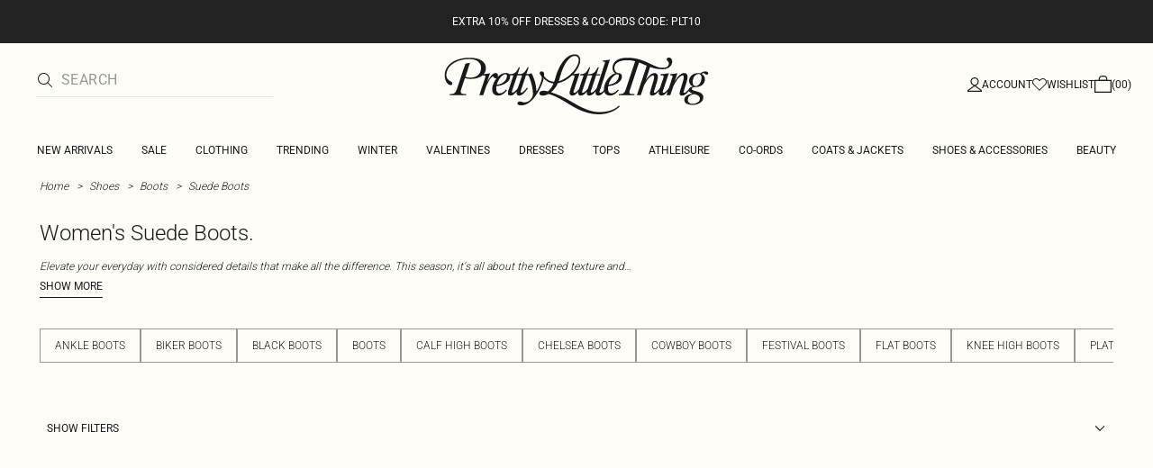

--- FILE ---
content_type: application/javascript
request_url: https://www.prettylittlething.com/C-EwQ4RFrCUY/lS/5thLha9JOO/r19SLLtciYkJVt1c/Zgk2RSxITAw/e2ELWU9g/Lz4B
body_size: 169355
content:
(function(){if(typeof Array.prototype.entries!=='function'){Object.defineProperty(Array.prototype,'entries',{value:function(){var index=0;const array=this;return {next:function(){if(index<array.length){return {value:[index,array[index++]],done:false};}else{return {done:true};}},[Symbol.iterator]:function(){return this;}};},writable:true,configurable:true});}}());(function(){Lz();JYl();ntl();var W8=function(){return (QX.sjs_se_global_subkey?QX.sjs_se_global_subkey.push(Lh):QX.sjs_se_global_subkey=[Lh])&&QX.sjs_se_global_subkey;};var VN=function(){bY=["\x61\x70\x70\x6c\x79","\x66\x72\x6f\x6d\x43\x68\x61\x72\x43\x6f\x64\x65","\x53\x74\x72\x69\x6e\x67","\x63\x68\x61\x72\x43\x6f\x64\x65\x41\x74"];};var ZW=function P6(Rt,pW){'use strict';var Xs=P6;switch(Rt){case EA:{kt.push(rt);UR[j6()[p9(f4)].call(null,qY,Wd,DI)](function(){return P6.apply(this,[MA,arguments]);},zY);kt.pop();}break;case SA:{var OI=pW[FA];var Ox;kt.push(Hd);return Ox=UR[MS(typeof G9()[kd(mx)],Cd([],[][[]]))?G9()[kd(hW)](kI,V8(V8(gB)),Z9):G9()[kd(vs)](d4,F6,fS)][JI()[z4(Ls)].apply(null,[MC,tt])](OI)[JI()[z4(QI)].apply(null,[n6,S9])](function(YS){return OI[YS];})[gB],kt.pop(),Ox;}break;case Yg:{var xd;var l6;kt.push(C8);var OW;for(xd=QX[pI()[bt(t8)].call(null,Y8,PC,L0,Os,W9)]();nt(xd,pW[sB()[ht(gB)](Qx,G8,V8(gB))]);xd+=r4){OW=pW[xd];}l6=OW[G9()[kd(Dd)](Y8,Gx,FN)]();if(UR[MS(typeof G9()[kd(E4)],Cd('',[][[]]))?G9()[kd(hW)](pB,c0,L0):G9()[kd(VV)](L8,V8(V8({})),SM)].bmak[JI()[z4(nY)](ES,pg)][l6]){UR[G9()[kd(VV)].apply(null,[L8,KC,SM])].bmak[JI()[z4(nY)].apply(null,[ES,pg])][l6].apply(UR[G9()[kd(VV)](L8,V8({}),SM)].bmak[MS(typeof JI()[z4(EB)],Cd('',[][[]]))?JI()[z4(PC)].call(null,p4,T9):JI()[z4(nY)].call(null,ES,pg)],OW);}kt.pop();}break;case NJ:{var H6=pW[FA];var WS=pW[wg];kt.push(Oh);if(N8(WS,null)||ws(WS,H6[sB()[ht(gB)](HS,G8,EB)]))WS=H6[MS(typeof sB()[ht(F6)],Cd('',[][[]]))?sB()[ht(PB)](q8,Fx,RW):sB()[ht(gB)](HS,G8,f0)];for(var wY=J0[r4],DB=new (UR[j6()[p9(EB)](O4,Uh,Y8)])(WS);nt(wY,WS);wY++)DB[wY]=H6[wY];var Gt;return kt.pop(),Gt=DB,Gt;}break;case sK:{kt.push(H4);var Gh=UR[G9()[kd(VV)](L8,JB,mM)][QS()[Es(zW)](RA,f0)]?r4:gB;var S8=UR[G9()[kd(VV)].call(null,L8,V8(V8(gB)),mM)][j6()[p9(j9)](qk,L0,OV)]?r4:gB;var fx=UR[G9()[kd(VV)].apply(null,[L8,V8({}),mM])][MS(typeof QS()[Es(SB)],Cd([],[][[]]))?QS()[Es(Bx)].apply(null,[vt,D8]):QS()[Es(U8)].call(null,tQ,Ls)]?r4:gB;var rW=UR[G9()[kd(VV)](L8,d4,mM)][pI()[bt(C0)](Kd,EB,wS,zV,Rd)]?r4:gB;var MV=UR[gY(typeof G9()[kd(KC)],Cd('',[][[]]))?G9()[kd(VV)].call(null,L8,pC,mM):G9()[kd(hW)].apply(null,[Kt,vx,SS])][N0()[mW(C9)](pR,V8(gB),US)]?r4:gB;var AN=UR[G9()[kd(VV)](L8,V8({}),mM)][QS()[Es(DV)].call(null,UW,DV)]?r4:gB;var xS=UR[G9()[kd(VV)](L8,n6,mM)][j6()[p9(nI)](zY,K8,V8([]))]?J0[Sh]:gB;var N4=UR[G9()[kd(VV)](L8,V8(gB),mM)][JI()[z4(jx)].apply(null,[JB,Dk])]?J0[Sh]:gB;var FS=UR[G9()[kd(VV)].apply(null,[L8,V8(V8(gB)),mM])][j6()[p9(Uh)].call(null,vI,gB,VV)]?r4:gB;var k6=UR[pI()[bt(E8)].call(null,dN,DI,V8(r4),wd,Cx)][JI()[z4(r4)].apply(null,[Ld,Xn])].bind?r4:QX[pI()[bt(t8)](C9,PC,rs,Ss,W9)]();var Ex=UR[MS(typeof G9()[kd(Z4)],'undefined')?G9()[kd(hW)](lN,Z4,jd):G9()[kd(VV)](L8,Td,mM)][gY(typeof G9()[kd(EB)],'undefined')?G9()[kd(Fx)].apply(null,[MI,Kd,CK]):G9()[kd(hW)](QW,fv,P9)]?J0[Sh]:gB;var KY=UR[MS(typeof G9()[kd(VY)],'undefined')?G9()[kd(hW)].apply(null,[VC,PV,NY]):G9()[kd(VV)](L8,Xx,mM)][gY(typeof N0()[mW(xI)],Cd('',[][[]]))?N0()[mW(Vh)].apply(null,[bl,Dx,C0]):N0()[mW(c0)].call(null,JC,QI,v0)]?r4:gB;var Rs;var CB;try{var hC=kt.length;var wh=V8({});Rs=UR[G9()[kd(VV)](L8,V8(V8(gB)),mM)][gY(typeof G9()[kd(QI)],Cd('',[][[]]))?G9()[kd(Vh)].apply(null,[c9,xI,ln]):G9()[kd(hW)].call(null,Fd,hV,F8)]?r4:gB;}catch(sI){kt.splice(ZV(hC,r4),Infinity,H4);Rs=gB;}try{var O9=kt.length;var xN=V8(V8(FA));CB=UR[G9()[kd(VV)](L8,V8({}),mM)][JI()[z4(GI)](FC,Jn)]?r4:gB;}catch(Ps){kt.splice(ZV(O9,r4),Infinity,H4);CB=gB;}var ZI;return kt.pop(),ZI=Cd(Cd(Cd(Cd(Cd(Cd(Cd(Cd(Cd(Cd(Cd(Cd(Cd(Gh,k8(S8,J0[Sh])),k8(fx,BY)),k8(rW,PC)),k8(MV,EB)),k8(AN,VV)),k8(xS,J0[US])),k8(N4,vs)),k8(Rs,DI)),k8(CB,t8)),k8(FS,z8)),k8(k6,J0[xI])),k8(Ex,PB)),k8(KY,KB)),ZI;}break;case fX:{kt.push(Qx);var d6={};var IY={};try{var VW=kt.length;var xs=V8(wg);var dS=new (UR[N0()[mW(VY)](GO,MC,U8)])(gB,J0[r4])[N0()[mW(tY)].apply(null,[NK,V8(r4),gt])](j6()[p9(kI)](IM,P8,C0));var I4=dS[sB()[ht(Y6)](Hl,pC,U4)](JI()[z4(RW)](KC,Jz));var q4=dS[G9()[kd(SB)].apply(null,[jI,BI,BQ])](I4[MS(typeof G9()[kd(OV)],'undefined')?G9()[kd(hW)].apply(null,[BS,Bx,sh]):G9()[kd(d4)].call(null,zS,wS,qz)]);var N9=dS[G9()[kd(SB)](jI,RW,BQ)](I4[QS()[Es(KC)].call(null,QJ,IV)]);d6=AC(TO,[QS()[Es(EV)](Cl,FC),q4,QS()[Es(zC)](Pg,nI),N9]);var wV=new (UR[N0()[mW(VY)](GO,V8({}),U8)])(gB,gB)[N0()[mW(tY)].apply(null,[NK,V8(gB),gt])](j6()[p9(Vs)](UJ,Yd,pC));var ZY=wV[sB()[ht(Y6)].call(null,Hl,pC,U4)](JI()[z4(RW)](KC,Jz));var lI=wV[gY(typeof G9()[kd(f0)],Cd([],[][[]]))?G9()[kd(SB)](jI,Y6,BQ):G9()[kd(hW)].apply(null,[QI,FC,VI])](ZY[gY(typeof G9()[kd(tY)],'undefined')?G9()[kd(d4)].call(null,zS,zC,qz):G9()[kd(hW)](X8,V8([]),Ix)]);var rx=wV[G9()[kd(SB)].apply(null,[jI,V8(gB),BQ])](ZY[MS(typeof QS()[Es(KB)],Cd([],[][[]]))?QS()[Es(Bx)](SV,Mx):QS()[Es(KC)](QJ,IV)]);IY=AC(TO,[QS()[Es(lW)](ml,U8),lI,sB()[ht(EV)](F7,Yd,f0),rx]);}finally{kt.splice(ZV(VW,r4),Infinity,Qx);var Dt;return Dt=AC(TO,[MS(typeof JI()[z4(NI)],Cd([],[][[]]))?JI()[z4(PC)].call(null,sx,pV):JI()[z4(XV)].call(null,JV,Kl),d6[QS()[Es(EV)](Cl,FC)]||null,MS(typeof G9()[kd(t8)],'undefined')?G9()[kd(hW)](nV,PC,ds):G9()[kd(zC)](hW,Kt,R7),d6[QS()[Es(zC)].apply(null,[Pg,nI])]||null,JI()[z4(fB)](bv,Un),IY[QS()[Es(lW)].apply(null,[ml,U8])]||null,N0()[mW(rY)](Kg,Td,Uh),IY[sB()[ht(EV)].apply(null,[F7,Yd,US])]||null]),kt.pop(),Dt;}kt.pop();}break;case j5:{kt.push(Tt);try{var UV=kt.length;var sd=V8(wg);var U0=Cd(Cd(Cd(Cd(Cd(Cd(Cd(Cd(Cd(Cd(Cd(Cd(Cd(Cd(Cd(Cd(Cd(Cd(Cd(Cd(Cd(Cd(Cd(Cd(UR[MS(typeof JI()[z4(j2)],Cd([],[][[]]))?JI()[z4(PC)](AD,Mx):JI()[z4(mx)](bH,C3)](UR[j6()[p9(Kt)].call(null,wP,EV,XV)][MS(typeof QS()[Es(Y6)],'undefined')?QS()[Es(Bx)].call(null,Vp,AD):QS()[Es(bH)](Yc,qG)]),k8(UR[JI()[z4(mx)](bH,C3)](UR[j6()[p9(Kt)](wP,EV,V8(r4))][xj()[rf(Td)].apply(null,[Xx,bf,Qp,cq,Sh,RG])]),r4)),k8(UR[gY(typeof JI()[z4(cq)],'undefined')?JI()[z4(mx)](bH,C3):JI()[z4(PC)](d4,VI)](UR[j6()[p9(Kt)].call(null,wP,EV,Bx)][pI()[bt(BI)](R3,t8,fB,ZD,vs)]),BY)),k8(UR[gY(typeof JI()[z4(j2)],Cd([],[][[]]))?JI()[z4(mx)].apply(null,[bH,C3]):JI()[z4(PC)](Yj,Aq)](UR[j6()[p9(Kt)].apply(null,[wP,EV,Sh])][MS(typeof QS()[Es(fB)],Cd('',[][[]]))?QS()[Es(Bx)](Lm,UP):QS()[Es(dN)](pp,bf)]),PC)),k8(UR[JI()[z4(mx)](bH,C3)](UR[QS()[Es(EB)](wp,EV)][lb()[QG(j2)](V8([]),nb,BY,Xx,EB)]),EB)),k8(UR[JI()[z4(mx)](bH,C3)](UR[j6()[p9(Kt)].apply(null,[wP,EV,L0])][G9()[kd(bL)].apply(null,[C9,QI,gP])]),VV)),k8(UR[MS(typeof JI()[z4(tY)],'undefined')?JI()[z4(PC)].call(null,dL,MD):JI()[z4(mx)](bH,C3)](UR[j6()[p9(Kt)](wP,EV,V8({}))][N0()[mW(C2)](SH,C0,KC)]),hW)),k8(UR[JI()[z4(mx)].call(null,bH,C3)](UR[j6()[p9(Kt)](wP,EV,Yb)][sB()[ht(F6)].apply(null,[bv,f4,bf])]),vs)),k8(UR[JI()[z4(mx)](bH,C3)](UR[j6()[p9(Kt)].apply(null,[wP,EV,n6])][MS(typeof G9()[kd(Sh)],Cd([],[][[]]))?G9()[kd(hW)](pZ,Tt,KH):G9()[kd(jb)].apply(null,[E8,Kd,BH])]),J0[Rj])),k8(UR[JI()[z4(mx)](bH,C3)](UR[gY(typeof j6()[p9(Tt)],'undefined')?j6()[p9(Kt)](wP,EV,C0):j6()[p9(Sh)].call(null,VT,rs,cm)][G9()[kd(Zf)](XV,fv,N5)]),t8)),k8(UR[JI()[z4(mx)].call(null,bH,C3)](UR[j6()[p9(Kt)](wP,EV,Tt)][N0()[mW(nI)](Cf,t8,MI)]),z8)),k8(UR[JI()[z4(mx)](bH,C3)](UR[j6()[p9(Kt)](wP,EV,qf)][pI()[bt(US)].apply(null,[d4,c0,JB,cP,Qc])]),Dx)),k8(UR[JI()[z4(mx)](bH,C3)](UR[j6()[p9(Kt)](wP,EV,tY)][lb()[QG(AZ)](B3,cP,Y6,xL,c0)]),J0[f0])),k8(UR[JI()[z4(mx)].apply(null,[bH,C3])](UR[j6()[p9(Kt)].apply(null,[wP,EV,RW])][j6()[p9(nY)].apply(null,[jD,nI,U4])]),KB)),k8(UR[gY(typeof JI()[z4(jx)],'undefined')?JI()[z4(mx)](bH,C3):JI()[z4(PC)](gp,sH)](UR[j6()[p9(Kt)](wP,EV,Yb)][JI()[z4(RZ)](Jm,BP)]),Wd)),k8(UR[MS(typeof JI()[z4(Yb)],Cd([],[][[]]))?JI()[z4(PC)](tD,f2):JI()[z4(mx)](bH,C3)](UR[j6()[p9(Kt)](wP,EV,AZ)][MS(typeof G9()[kd(EV)],Cd('',[][[]]))?G9()[kd(hW)](KP,Kt,Mm):G9()[kd(bD)](Gx,R3,vH)]),Sh)),k8(UR[JI()[z4(mx)](bH,C3)](UR[MS(typeof j6()[p9(Qr)],'undefined')?j6()[p9(Sh)](IP,Oh,lW):j6()[p9(Kt)].apply(null,[wP,EV,HT])][xj()[rf(f0)].call(null,V8([]),MC,Aj,r4,Yb,HT)]),dD)),k8(UR[MS(typeof JI()[z4(rj)],Cd([],[][[]]))?JI()[z4(PC)](cT,UG):JI()[z4(mx)].apply(null,[bH,C3])](UR[j6()[p9(Kt)].call(null,wP,EV,L0)][pI()[bt(Ls)].apply(null,[BI,Sh,V8(V8({})),Aj,nb])]),QX[sB()[ht(QT)].apply(null,[pH,Vs,PB])]())),k8(UR[JI()[z4(mx)].call(null,bH,C3)](UR[j6()[p9(Kt)](wP,EV,QT)][N0()[mW(MI)](CT,PB,rs)]),J0[MC])),k8(UR[JI()[z4(mx)](bH,C3)](UR[j6()[p9(Kt)].apply(null,[wP,EV,OV])][QS()[Es(vx)].call(null,XJ,QU)]),B3)),k8(UR[MS(typeof JI()[z4(PB)],'undefined')?JI()[z4(PC)].call(null,cU,I2):JI()[z4(mx)].call(null,bH,C3)](UR[j6()[p9(Kt)](wP,EV,wS)][MS(typeof xj()[rf(Wd)],Cd([],[][[]]))?xj()[rf(PC)](V8({}),XV,mb,vx,bZ,fS):xj()[rf(JV)](t8,vs,VZ,c0,jc,rH)]),Bx)),k8(UR[JI()[z4(mx)](bH,C3)](UR[MS(typeof j6()[p9(JB)],'undefined')?j6()[p9(Sh)](QD,Wp,Tt):j6()[p9(Kt)].apply(null,[wP,EV,d4])][G9()[kd(Qr)](K8,R3,Rc)]),c0)),k8(UR[JI()[z4(mx)](bH,C3)](UR[j6()[p9(Kt)](wP,EV,wS)][gY(typeof N0()[mW(QT)],Cd('',[][[]]))?N0()[mW(qD)](mG,BY,t8):N0()[mW(c0)].call(null,pC,DI,MC)]),J0[JV])),k8(UR[JI()[z4(mx)].call(null,bH,C3)](UR[G9()[kd(Wd)](j2,V8(V8([])),Ac)][j6()[p9(BY)].call(null,v0,rj,cm)]),E8)),k8(UR[JI()[z4(mx)].apply(null,[bH,C3])](UR[QS()[Es(EB)](wp,EV)][MS(typeof QS()[Es(OV)],'undefined')?QS()[Es(Bx)].apply(null,[EB,Uf]):QS()[Es(Vh)](KQ,gt)]),rj));var Pj;return kt.pop(),Pj=U0,Pj;}catch(Tc){kt.splice(ZV(UV,r4),Infinity,Tt);var Pr;return kt.pop(),Pr=gB,Pr;}kt.pop();}break;case Pl:{var sm=pW[FA];var zH=pW[wg];kt.push(bU);var jP=N8(null,sm)?null:Op(j6()[p9(t8)].call(null,S2,LT,fB),typeof UR[sB()[ht(cm)].apply(null,[Oz,BY,P8])])&&sm[UR[gY(typeof sB()[ht(Y3)],'undefined')?sB()[ht(cm)](Oz,BY,F6):sB()[ht(PB)](xq,qU,Wd)][G9()[kd(wS)](PC,Dx,Z7)]]||sm[j6()[p9(n6)].call(null,Hm,jd,Ld)];if(Op(null,jP)){var LU,HZ,OT,OU,YU=[],Z2=V8(gB),fq=V8(r4);try{var kZ=kt.length;var HP=V8({});if(OT=(jP=jP.call(sm))[N0()[mW(QT)].call(null,jU,C0,OV)],MS(gB,zH)){if(gY(UR[G9()[kd(vs)].apply(null,[d4,QU,gM])](jP),jP)){HP=V8(FA);return;}Z2=V8(r4);}else for(;V8(Z2=(LU=OT.call(jP))[G9()[kd(MC)](P8,QI,pg)])&&(YU[gY(typeof sB()[ht(vj)],'undefined')?sB()[ht(BY)](EQ,US,V8(r4)):sB()[ht(PB)](Pb,ND,rY)](LU[PH()[mL(gB)](rs,VV,DN,UG,wS)]),gY(YU[sB()[ht(gB)].call(null,RP,G8,US)],zH));Z2=V8(gB));}catch(bp){fq=V8(gB),HZ=bp;}finally{kt.splice(ZV(kZ,r4),Infinity,bU);try{var QH=kt.length;var AP=V8(V8(FA));if(V8(Z2)&&Op(null,jP[gY(typeof sB()[ht(j2)],Cd('',[][[]]))?sB()[ht(Ls)](Iz,Rj,t8):sB()[ht(PB)](ZN,JH,V8(V8([])))])&&(OU=jP[sB()[ht(Ls)].apply(null,[Iz,Rj,QT])](),gY(UR[G9()[kd(vs)].apply(null,[d4,DI,gM])](OU),OU))){AP=V8(V8({}));return;}}finally{kt.splice(ZV(QH,r4),Infinity,bU);if(AP){kt.pop();}if(fq)throw HZ;}if(HP){kt.pop();}}var Eb;return kt.pop(),Eb=YU,Eb;}kt.pop();}break;case cv:{var MZ=pW[FA];kt.push(Cf);if(UR[MS(typeof j6()[p9(tY)],Cd([],[][[]]))?j6()[p9(Sh)].apply(null,[XT,NG,rY]):j6()[p9(EB)].apply(null,[Iq,Uh,FC])][N0()[mW(P8)](Uj,U4,K8)](MZ)){var jN;return kt.pop(),jN=MZ,jN;}kt.pop();}break;case L5:{var XH=pW[FA];kt.push(pp);var hp=sB()[ht(Dx)](ET,hW,fB);var wc=gY(typeof sB()[ht(Vr)],Cd([],[][[]]))?sB()[ht(Qr)].apply(null,[mT,xm,V8(V8({}))]):sB()[ht(PB)](Rr,xc,QU);var nr=gB;var lU=XH[QS()[Es(lH)](rr,E8)]();while(nt(nr,lU[sB()[ht(gB)](vL,G8,dN)])){if(gU(wc[PH()[mL(B3)].apply(null,[Bx,vs,MT,f2,JV])](lU[j6()[p9(r4)].call(null,Nq,C0,Uh)](nr)),J0[r4])||gU(wc[PH()[mL(B3)](G8,vs,MT,f2,V8(V8([])))](lU[j6()[p9(r4)].apply(null,[Nq,C0,L0])](Cd(nr,r4))),QX[pI()[bt(t8)].apply(null,[R3,PC,jb,U2,W9])]())){hp+=r4;}else{hp+=J0[r4];}nr=Cd(nr,BY);}var gD;return kt.pop(),gD=hp,gD;}break;case MA:{var mf=sD;kt.push(O2);var Em=sB()[ht(Dx)].apply(null,[JF,hW,E8]);for(var z2=gB;nt(z2,mf);z2++){Em+=G9()[kd(mx)].call(null,vx,rY,Ov);mf++;}kt.pop();}break;case hz:{var pP=pW[FA];kt.push(fj);if(MS([QS()[Es(fv)](p7,VY),G9()[kd(L8)](gB,V8({}),sq),sB()[ht(zC)].call(null,Dp,QU,AZ)][PH()[mL(B3)](rj,vs,zb,f2,vx)](pP[QS()[Es(PV)](WP,Y6)][JI()[z4(OV)](Sh,pL)]),LZ(r4))){kt.pop();return;}UR[j6()[p9(f4)](CG,Wd,hW)](function(){kt.push(hZ);var Kf=V8([]);try{var Yp=kt.length;var Jb=V8(wg);if(V8(Kf)&&pP[QS()[Es(PV)](sn,Y6)]&&(pP[QS()[Es(PV)].apply(null,[sn,Y6])][pI()[bt(rj)].call(null,cq,vs,V8(V8(r4)),mb,bf)](j6()[p9(rq)](NG,lf,tY))||pP[QS()[Es(PV)](sn,Y6)][pI()[bt(rj)].call(null,C0,vs,F6,mb,bf)](JI()[z4(G8)].apply(null,[c0,Ml])))){Kf=V8(V8({}));}}catch(wL){kt.splice(ZV(Yp,r4),Infinity,hZ);pP[QS()[Es(PV)].call(null,sn,Y6)][QS()[Es(C9)](xl,j2)](new (UR[N0()[mW(Ld)](gk,F6,PB)])(JI()[z4(EV)](bj,P),AC(TO,[MS(typeof PH()[mL(rj)],'undefined')?PH()[mL(KB)](IV,L0,YZ,Dd,F6):PH()[mL(Rj)].apply(null,[d4,vs,Sb,W3,zW]),V8(V8(wg)),gY(typeof j6()[p9(HT)],Cd([],[][[]]))?j6()[p9(l2)].call(null,WJ,Vr,XV):j6()[p9(Sh)](YT,qG,EB),V8(V8(FA)),sB()[ht(lW)](Kn,EB,EV),V8(FA)])));}if(V8(Kf)&&MS(pP[N0()[mW(hV)](rl,Ls,LT)],gY(typeof N0()[mW(cm)],Cd('',[][[]]))?N0()[mW(XV)].apply(null,[E7,F6,Tt]):N0()[mW(c0)](fG,V8({}),MP))){Kf=V8(V8([]));}if(Kf){pP[QS()[Es(PV)](sn,Y6)][QS()[Es(C9)].call(null,xl,j2)](new (UR[gY(typeof N0()[mW(KC)],Cd([],[][[]]))?N0()[mW(Ld)](gk,V8(V8({})),PB):N0()[mW(c0)](Oh,V8(V8(r4)),mm)])(N0()[mW(fB)](M3,Uh,l2),AC(TO,[MS(typeof PH()[mL(c0)],'undefined')?PH()[mL(KB)].call(null,fB,QI,tP,Wj,V8(V8(gB))):PH()[mL(Rj)].apply(null,[C9,vs,Sb,W3,E8]),V8(V8({})),j6()[p9(l2)](WJ,Vr,OV),V8(wg),sB()[ht(lW)](Kn,EB,Kt),V8(V8(wg))])));}kt.pop();},gB);kt.pop();}break;case Ek:{var fP=pW[FA];kt.push(IU);var K2=fP[JI()[z4(QI)].apply(null,[n6,qJ])](function(OI){return P6.apply(this,[SA,arguments]);});var Cp;return Cp=K2[G9()[kd(KB)].apply(null,[PV,SB,qA])](j6()[p9(cq)](Al,Y3,BI)),kt.pop(),Cp;}break;case In:{kt.push(IG);throw new (UR[j6()[p9(dD)](Eq,cq,MC)])(QS()[Es(W3)](Uj,Kt));}break;}};var Km=function(Uc,Nf){return Uc^Nf;};var Xm=function(Vb){var VL=['text','search','url','email','tel','number'];Vb=Vb["toLowerCase"]();if(VL["indexOf"](Vb)!==-1)return 0;else if(Vb==='password')return 1;else return 2;};var DZ=function(){return AT.apply(this,[cg,arguments]);};var ZG=function(HH){var sP='';for(var zP=0;zP<HH["length"];zP++){sP+=HH[zP]["toString"](16)["length"]===2?HH[zP]["toString"](16):"0"["concat"](HH[zP]["toString"](16));}return sP;};var qj=function(){if(UR["Date"]["now"]&&typeof UR["Date"]["now"]()==='number'){return UR["Date"]["now"]();}else{return +new (UR["Date"])();}};var dp=function(){return AT.apply(this,[GK,arguments]);};var GL=function(){MU=["4]*!!;8_","]\vU","\x07:/","2\v\x00","H.7\x40/","P;>\r-","","\x409T","3\vJ",";","[-",")7*4","7&hq","&9 F-","0","&)<\r$D","0W\t1/67)A&",")0\'47]*","!$E\n=K>","NF\x3f3Z.","0<~/T\t1","7#\vC%;6G","#!9C0!+>#H396R&","8I\n5;,2#=M\x00",",K","7>",".\x07D",":5V","v","L>-0\vJ","q\'!b\tn\tsk7>5\t3uNOp","M-)6##;","\f\fpB\v-;9#\v-5F","Z<1!","UcE","3\n\x07=-:b* }!v+=\x00*/&;J,!5\x3f\x40\f07C;T\r\"\b/:OuhF}rd\x40nEY","-2\x3f","l","C\x3fO","/\"3Z\r)2;+O-+","O","F\n","6\n!N7,3V8#B\x07\'\v%4+4","\f!4\\","(","x&&# ","\x07*K>I\n\x07;","30"," ",")w[","3K\f","/\x00J:P!9B 24+-7M<%>\b","G4B","X","1%=87.A/:2",";0!\':\x00D*\\\'4U\v&\f","+,\\N\x07 !`1)\\R:!\'\r%RJ\x40,1^#N\vt\t65j","d7\v","\t\v&>\v3+4","D%\x07;5V$","9C80W0\x00>(\v","#-,\\\'4U\v&>1\f%\r/F<-<\vG","U/D,-82\f6;E\t4:","",";(:2","D=;4","-&4D","%;g9,[","-(\\$B","4;Z-\x3f6","#","\f/,0(A/",")\'0;\x00J16z$K\f\n=0\x3f223\\\v","7:A",";K-4\'","\'","-]","\x0086% ","J\x00\"(/+3F;","7","8**Z$","#F\r\x07\"w/!\x07\b","%D\t","M","!\x3f:_&24z.","2+>]-","_","4M\t3\bR9P0","\'<9_\t0","C\b=2(24\x3fZ1","76]/o\x073#","9&E","6M/0;","I","K",")M,","Y\x07",")\v\x07-E","Y\n2","6v9yIm7BCEvqZK\"<do.BmP2zt","\'6>\'$F\t","\vB\'i\x00F","[)\'842",")\v!(I\'6s\n2\x07GK7+$SY:_8*\'.","O0\b6\n%<+4K\x07:664",">A","-6","9!","2)%6","L1\v5:>C","+V9N\x00\x07\v8\n!!","\x00=*\':\"G)*Z-S","\x3f4:*Z<U&\v\";\r!\v!","\t=#2\n4","\\\x001d \f6F*xD#O _44,zG\x00h\":6R","\bF9j\x0052\n","-","L3"," !","*\x07V$","\":;","SK","\n% \x3fZ:v","L%&\f8\x07_\t0",">%\x3f\r2%"," N*","N","4!(","\tI _4,d;\b$% \vw\v\vK8-])N\x00",")6\f\x3f",",J-","9\b,","+{F","5>-X","\vB~_#I\r"];};var sL=function(zq){return UR["Math"]["floor"](UR["Math"]["random"]()*zq["length"]);};var UD=function(Zc,sZ){return Zc/sZ;};var pU=function(){return AT.apply(this,[Wl,arguments]);};var Q9,k0,gV,UI,pN,z6,Y9,A,tX,KQ,F4,rX,I9,cO,OQ,jv,Jt,Kh,l5,XI,GC,jF,O6,sn,jM,wM,Js,pM,Zx,zI,cv,qt,PF,d7,cJ,qX,Bv,x8,W4,AA,wW,CF,kM,CA,IF,p0,b6,XK,En,Ph,nX,fO,MB,bC,dh,TW,qJ,nk,bW,vS,l9,SQ,qR,t5,qB,Ad,Gv,VF,Pk,nK,pX,v9,JY,k9,O5,Wt,vW,pg,Nk,l0,MR,Jg,Fv,Vx,G6,vC,w6,SK,Rn,TQ,VJ,nB,nO,L5,KA,gz,GX,hB,Nz,f8,FR,Ak,vh,B8,LC,E7,WK,rF,OY,xl,zs,An,TM,nW,hh,cM,AK,VM,mJ,Jn,DW,DY,HY,A4,OK,OA,TB,St,Tv,pt,KS,r5,x9,C4,TC,lh,AY,WX,NW,zN,XR,q0,w4,Xv,kA,Q4,IR,hz,S6,z0,mF,UF,PY,CQ,cx,Y4,gk,TI,kh,NF,wC,QB,r9,It,Q5,YA,Wz,zO,El,Tn,J5,Tx,U,AQ,Ih,P,xQ,M4,vV,rk,tF,fI,Z7,Tg,RY,gx,zt,C,R4,B5,RB,NR,GV,TY,wt,UY,GB,cS,YN,MK,ZC,tC,F,s8,EY,Yl,QQ,Az,tv,qg,Xg,mY,QN,Th,xO,p6,RM,qW,rB,sA,RF,rO,CR,OO,m8,dQ,Sv,wI,GN,P0,qz,J4,gM,K6,mg,Uv,wx,gW,f6,c8,XQ,QF,dM,Q6,dY,bh,Qn,bk,xR,E9,U6,Nl,XM,n7,CY,fQ,LK,KI,w,sJ,Zk,LV,cl,T8,QC,H0,Us,bO,EN,Px,t9,FK,p8,tN,sg,N5,jB,jC,QY,OF,mM,Jl,jW,bn,tn,tW,Rx,BW,KV,AR,gO,RS,pS,G7,nC,J9,g0,PJ,E6,SW,Hv,s9,YF,FV,qV,bl,zR,jK,Pg,Od,VB,Ct,M9,EF,Fn,Xh,MW,KJ,OM,x0,Ot,qd,Y0,kC,bd,A0,HW,qK,wB,kn,Kz,dR,kJ,Lg,IN,ZJ,Hx,sW,fz,LW,Qs,BM,cn,M0,B6,vA,xW,hd,c4,wv,YO,tR,Bd,X6,R5,H8,BO,SC,md,vv,Nd,gh,ft,zd,Nh,FY,LJ,bg,SY,EC,hx,wn,ml,gN,Md,E0,SI,v4,AI,QK,Xn,WJ,bK,OS,GA,TJ,xM,N6,VK,Ud,cW,v5,ZB,f7,bx,IW,PS,lx,Ml,g8,zl,B0,OR,JW,mR,kz,Z5,Ug,lC,fd,nN,r0,sF,CC,A8,QV,AB,ps,rl,Ah,HV,lV,A9,hI,pA,CI,WC,AO,F9,S5,WQ,CO,Kx,dd,nh,Zg,xv,Kn,Dl,dB,In,Pl,fM,Wh,hQ,xK,rd,Nx,r6,g6,g9,Yh,A5,A7,c5,Q0,Sd,QA,GW,qx,P7,kW,XB,NN,R7,q9,dg,CS,As,N7,kB,ll,GY,mz,cV,jQ,Dk,HQ,n9,C5,F7,gn,ZS,Jz,G5,h9,XW,CK,dX,FF,bR,RA,Zs,fW,w0,dx,fg,YV,pv,H9,D9,Ht,I0,ct,LS,F0,mX,P4,IB,Ns,qk,hA,GK,WV,DS,vQ,qC,Hs,cY,rK,RJ,Qg,Ks,PK,J8,g4,vd,cg,MN,zx,M8,zg,b4,JA,wk,ld,vY,dO,cX,W6,W0,st,n0,RR,Un,mA,On,lt,sN,PQ,Zt,ZR,ms,xh,zA,DF,kl,c6,k5,BC,T6,m9,HI,IS,Ds,HJ,cQ,At,sv,sl,f9,qs,gC,nd,Jk,Hh,lY,U7,mh,K9,j7,ZQ,sC,OB,gs,G4,Gk,lF,pR,Cs,Id,rh,Sl,bI,AM,n4,kQ,Zd,M6,cs,Z,kg,NC,bV,Ed,j4,K0,kx,TK,AV,NJ,EA,Rz,BV,p7,vB,Ch,Ul,fV,HK,D4,lJ,s5,YQ,T,dn,G0,Ut,wl,Ik,cB,vN,Gz,I,mI,Z0,nl,KO,Is,Gs,JK,Fk,fk,d9,v8,YW,Sx,I8,L6,SR,GO,IA,DC,gS,Sg,Gd,rC,ph,z7,fs,kK,Vv,cK,Kl,Al,nS,zh,JO,mB,KR,dF,YJ,Vt,z9,D0,Lt,Rk,RC,Pd,t6,IC,Fs,s4,vR,Cl,EM,pO,YM,L9,UB,Qd,R,FM,xg,SN,hK,mS,nM,A6,N,Bh,qF,Et,Y,PW,lg,tV,B9,lR,R0,XY,Kg,RX,EW,C6,E5,H,Fh,b0,Rh,M7,VS,L7,UK,rA,mV,Yx,XJ,Mv,tI,JS,R9,Hn,gX,px,sS,x5,Bs,hl,Wg,LM,cC,fY,zM,V0,RK,xJ,BQ,mt,j0,xF,D6,HA,Pn,nv,Hl,ZF,fR,Z6,jY,k4,Vk,wX,KN,Jh,mv,CW,s6,jA,x4,XC,d0,lz,S4,SJ,rv,FB,Lx,MO,Dh,Yg,Ln,tB,MY,Xd,Nt,gI,hY,d5,GS,t4,SO,dW,pz,VO,l4,wO,UC,lB,Wx,xC,K4,vM,qM,SA,UN,w7,Qz,xV,OC,S0,m0,xx,Zz,R8,WW,VQ,J,k7,Q,ZM,gv,MX,j8,lv,hX,ZA,qS,Mg,d8,II,WN,Ms,c7,HC,NS,Qh,t7,NA,w5,Eh,XX,q6,Bg,Av,NK,Iz,X0,O0,sY,CX,pY,Q8,zB,BN,qI,T0,Lk,LI,H5,pk,YY,Zh,SM,Dg,RN,sV,x7,EQ,Eg,L4,Ax,IJ,E,TV,GR,HB,Pv,z5,I5,fC,Ft,LY,Vd,Mt,MQ,YI,Qt,V,YC,ss,gR,X9,vl,dl,tg,LF,SF,LX,Vn,kY,M5,NV,WO,b8,Lv,xt,ks,xB,mC,dV,Xt,Qv,r8,FO,ZK,dI,DK,Ok,Uz,Ts,Ez,Ek,Zv,X4,kS,Yt,CN,rS,QJ,FQ,Cz,I6,Tz,lS,JF,mk,ls,g7,B4,jV,Xk,S,xn,x6,m6,jh,mQ,pK,Pt,T4,rn,kV,FI,vn,kN,KW,BB,l8,Y7,Yz,cI,bB,bS,D,jR,U5,ln,RV,XS,Z8,V4,WM,jt,vK,XN,hN,K7,V6,hS,Mh,tS,WY,J6,jS,m4,Ys,b9,Ux,LB,IX,tQ,fh,jn,dC,kO,rV,kF,zv,Gn,gQ,h8,Jd,Mn,nx,IM,FW,fX,U9,th,YB,X5,Bt,WB,AS,O8,Yv,YX,Ov,tK,WI,dv,ON,Jx,Sn,CV,nJ,Mz,tx,pn,fK,n8,Sz,w9,Bn,Ws,Jv,mO,qh,Bl,O7,QM,hs,cR,wQ,BX,xY,UJ,TS,NB,gd,PR,JN,rI,EI,RI,js,V9,v6,Oz,bs,mK,rR,AJ,DX,qA,R6,AW,sM;var zc=function(){return AT.apply(this,[xv,arguments]);};var sU=function XL(gq,pb){var fN=XL;while(gq!=Bv){switch(gq){case M5:{TG=z8*Rj+BY*EB*DI;Uh=z8*vs+DI+PC;DG=PC+DI*EB*hW+r4;bL=L8+Rj+vs-t8;nT=VV*L8+EB*BY*DI;n2=hW*VV*Rj;gq-=AO;lp=hW*L8-vs+EB-t8;}break;case Y:{gq-=rO;return CH;}break;case Av:{Lp=Rj*z8+BY-EB+PC;LH=hW*PC+Rj*DI+L8;Up=z8*BY+Rj+L8*PC;Fq=t8*L8-Rj-z8+DI;YD=hW*t8+DI*Rj+PC;tZ=z8*L8+vs-hW-Rj;zf=hW-t8+EB*L8;gq=mK;}break;case Jv:{SV=VV*hW*Rj-BY-r4;gq=k7;U8=hW*Rj+t8-vs*z8;SG=hW*t8*BY*vs;hD=z8+PC*t8*DI-EB;dc=VV+hW*L8+EB*r4;gt=Rj*EB-BY+PC+VV;RZ=PC+EB*t8+L8;vm=hW*L8-PC*Rj;}break;case qg:{gq-=tn;tr=L8*t8-vs+Rj-PC;Ab=PC-DI+EB+t8*L8;Lj=Rj+z8*DI*PC*BY;lP=t8*L8-VV-hW;Y2=BY+VV+DI*L8-EB;KH=hW*z8+L8-t8+r4;OZ=DI+z8-t8+L8*vs;Wf=PC+vs*L8-z8-VV;}break;case L5:{var pr=pb[FA];var CH=Cd([],[]);var Xp=ZV(pr.length,r4);gq+=Zg;while(gU(Xp,gB)){CH+=pr[Xp];Xp--;}}break;case z5:{gq+=vv;X3=Rj*z8+hW*PC*VV;YG=z8*BY*hW*vs+DI;t3=DI*EB*t8*PC-VV;sh=t8*VV*DI+L8-r4;C3=PC+VV-Rj+L8*DI;GT=DI*t8*z8+VV;Fc=L8*t8-DI+BY*Rj;}break;case Ok:{return UZ;}break;case Bg:{g3=t8*z8*EB+PC*r4;gq-=BM;cr=L8*BY+vs*hW+DI;rP=vs*DI*t8;TN=r4-DI*VV+hW*L8;}break;case d7:{NP=t8-r4+hW*vs*DI;YP=L8+vs*t8*z8+r4;Af=PC+VV*L8-DI*hW;gq=r5;j9=VV+z8+EB*Rj+hW;Br=t8+VV*z8*DI;cf=L8*vs+EB-hW*DI;nG=vs*VV*DI+t8;}break;case rO:{Mf=z8*Rj+L8+VV-DI;Sq=DI-r4+Rj*PC+L8;gq=XR;vf=VV*PC*vs*BY+L8;IT=r4+BY+DI*t8*EB;lG=BY+hW*L8+t8+z8;CZ=EB+L8+vs*VV+Rj;}break;case KJ:{zp=r4+t8*L8-vs-EB;tj=EB+L8*DI-z8-VV;hP=PC*EB+Rj*t8-VV;gq-=zl;Xj=hW*t8+vs*Rj*PC;}break;case RM:{AL=L8+hW*t8*DI*r4;ND=z8+EB+PC*DI*Rj;WG=t8*L8+r4+Rj-VV;VG=z8*L8-DI*PC*hW;Jj=EB+Rj*vs+VV+L8;M3=r4*DI*L8-Rj+hW;gq+=KA;}break;case LM:{AD=hW-r4+Rj*BY*z8;kp=Rj*PC*hW+DI*z8;gq=pk;gG=DI+t8*vs*hW;I2=r4+vs-z8+L8*t8;PD=VV-hW+t8*L8+Rj;cG=z8*EB+vs*Rj+L8;}break;case Yz:{jT=r4-BY+L8*z8;Bf=PC*VV*hW*t8-Rj;QW=VV*Rj+PC-r4-vs;WD=BY+DI*t8*EB*PC;gq=bO;}break;case ZR:{wb=vs+PC+L8*z8-Rj;gq+=Gz;Qq=t8+BY+r4+EB*L8;Wr=t8*L8+VV*z8+vs;X8=t8*EB+vs*L8+Rj;Gb=PC*L8-r4-vs+DI;I3=EB-DI*hW+z8*L8;}break;case RK:{var Qb=pb[FA];zc.EJ=XL(L5,[Qb]);gq+=xQ;while(nt(zc.EJ.length,zT))zc.EJ+=zc.EJ;}break;case fg:{fH=EB*VV+BY+L8*PC;Tm=t8-L8+DI*Rj+BY;vp=EB*vs+L8*VV;FP=DI*hW+PC*L8*BY;gq+=TQ;Qj=EB*BY*t8*DI;}break;case NA:{HU=t8-EB+L8*vs+r4;kD=vs*L8-EB+Rj*hW;dG=Rj+DI+L8*r4*vs;Bb=BY*t8*Rj-DI;gq=pX;Bp=vs*L8-EB*VV*z8;zL=EB+hW+L8*t8-vs;Tj=BY-DI-Rj+L8*z8;}break;case x5:{while(gU(ST,gB)){AU+=Zr[ST];ST--;}return AU;}break;case Fv:{jU=H2+fj-SB+wq+M2-WD;fr=EB*L8+DI-Rj+r4;X2=EB+DI*t8*vs+hW;cU=BY+z8*L8-VV;Mj=L8*hW-BY+vs*DI;xZ=hW*EB*Rj-vs*z8;gq=rv;}break;case CA:{US=r4-EB+hW+VV*vs;bf=Rj-t8-DI+z8*BY;Yb=VV+PC*EB+z8;rj=t8+z8-PC+r4+vs;gq-=HQ;}break;case jv:{Bj=hW+Rj*DI-BY*vs;IG=PC*L8-vs*hW+BY;gq+=rA;xc=EB-DI+L8+Rj*r4;Oh=t8*z8*vs+PC+EB;Cf=L8+z8+hW*t8*vs;Iq=L8*DI-VV*BY;}break;case JK:{qZ=t8*L8-z8+r4;PL=DI*L8+hW*vs+z8;D2=hW*L8-VV*EB;gq+=Qz;nL=DI*L8+BY+vs;}break;case xM:{return EZ;}break;case CQ:{BP=r4*vs+L8*DI+Rj;gq=wO;Pf=PC-BY+r4+Rj*z8;jp=L8*EB+VV*r4*z8;NY=r4*BY*hW*PC*VV;pD=z8*EB*DI+t8*PC;qT=hW*Rj-VV-EB+BY;MG=hW*L8-z8-DI-VV;}break;case wQ:{Np=t8*vs*EB-VV+DI;gq-=MO;UH=r4*Rj*t8+z8+VV;lH=VV*vs*EB-DI*BY;WZ=vs*L8-EB*VV;Zj=L8*DI+PC*Rj+t8;XP=z8+t8*hW*vs-PC;}break;case vn:{V2=Rj*VV+EB*r4-hW;xT=r4*z8+DI*Rj*BY;gq+=t5;HN=DI*EB*BY*t8+hW;nH=hW+L8*t8+EB;ZN=EB*Rj*BY+VV-z8;}break;case nl:{gq+=WO;Sm=VV+BY+z8*Rj;BZ=z8-PC+BY*L8+hW;JU=BY*hW*EB*DI+L8;rT=z8*hW+PC+vs*L8;Cb=L8*vs-Rj*EB;xD=t8*Rj+VV-EB+PC;}break;case xv:{Ix=t8*DI*vs-r4+Rj;TP=L8*vs-DI*BY*PC;ZH=DI*vs*z8-VV+EB;SU=Rj*vs-DI+VV+t8;sq=L8*vs-EB-BY;MP=VV*t8*r4*z8+hW;gj=r4*Rj*vs-DI+EB;gq=UF;hU=t8*Rj+EB*DI+hW;}break;case rv:{wm=DI+z8*L8+PC-Rj;S9=hW+EB+L8*VV-vs;zV=L8*t8+Rj-DI*hW;OP=vs*L8-VV-z8+Rj;gq=mF;}break;case pn:{gq=pK;Dx=BY+DI-VV+hW;z8=BY+r4+t8+VV-vs;C0=t8+z8*PC+r4;cm=z8*BY+hW-t8;KB=r4*vs+BY*PC;}break;case PF:{pq=r4+z8*t8*hW-vs;JH=L8+Rj*z8+hW*VV;dT=Rj*z8*BY-t8;gq=nJ;XG=t8*Rj-r4+L8-EB;AH=BY*DI*VV*hW-PC;Fb=EB*L8*r4+PC-Rj;EH=BY+vs*DI*z8;}break;case XR:{jf=VV*t8*DI+r4;gq=JK;zU=r4+z8*EB*vs-PC;SH=r4*vs*Rj-DI;q2=BY+DI*L8+Rj+z8;TD=BY-Rj+hW+z8*L8;qp=L8*DI-Rj-PC;nU=L8*DI+Rj+vs*BY;RG=VV*vs*DI+EB*z8;}break;case A7:{Fd=vs*Rj+BY*EB*DI;kq=vs+Rj*z8+PC*t8;gq=cR;VT=t8-BY+VV*vs*hW;R2=Rj*vs-EB+hW*VV;Fx=Rj+BY+L8+vs;mj=z8-EB+L8*t8+r4;}break;case rz:{gq+=Qv;Lr=hW*t8*VV+DI+r4;rN=L8-t8+z8*r4*DI;p4=PC+DI*BY+L8*VV;DU=L8*VV+t8*vs;Ap=DI+BY*VV+EB*L8;DP=r4*vs*t8*EB;}break;case TM:{W3=r4*t8*z8-hW+VV;QU=DI*VV+vs+z8;gq-=pn;tY=VV+hW*t8+z8-vs;Y8=Rj+t8+DI*PC+vs;rs=BY*VV*DI;zC=EB*PC*t8-hW-DI;BH=t8-DI+Rj*BY*vs;ET=VV+PC+z8*DI*t8;}break;case dR:{gq-=YF;kP=EB*t8+z8*Rj;V3=L8-VV*BY+Rj*PC;vZ=hW*t8+BY+VV*Rj;Kb=EB+vs*BY*Rj;}break;case UF:{Oc=L8+hW*Rj*EB-DI;gq-=Ug;PN=DI*L8+VV+vs+PC;wN=EB+L8*DI*r4;mq=z8+hW*VV*DI*BY;vr=L8*t8+hW+r4+EB;ZT=Rj+L8*vs-DI*z8;cH=L8+VV*BY*z8*PC;HS=t8*L8+BY;}break;case cn:{l3=t8*L8*r4+EB+Rj;Hm=vs*L8+PC-t8*BY;kT=EB*L8*r4-z8-BY;pj=t8*PC+Rj*hW;gq+=RF;JG=Rj-DI*VV+t8*L8;Ib=vs+BY*PC*L8+VV;bN=L8*vs-r4+VV+PC;}break;case qK:{Bc=hW+DI*VV+t8*L8;gq+=sF;UU=VV*t8*DI-vs-BY;Sf=z8*L8-PC*hW*r4;qr=DI*hW*VV-t8-vs;Hq=z8*L8-PC*EB;}break;case TK:{gq=PR;while(gU(E3,gB)){var CP=dP(ZV(Cd(E3,kf),kt[ZV(kt.length,r4)]),RT.length);var bP=w2(Vq,E3);var Fj=w2(RT,CP);nf+=vT(EF,[PZ(Tf(lq(bP),Fj),Tf(lq(Fj),bP))]);E3--;}}break;case Ug:{gq-=Ul;Vf=hW*DI*VV*PC+EB;JZ=PC+L8*BY-Rj;PT=r4*PC*t8+z8*Rj;W2=DI+hW*BY*Rj;}break;case Q5:{z3=hW+EB+L8*VV;gq=OK;Ym=z8*L8*r4-t8*VV;kb=hW*L8-EB+PC*z8;OL=t8*L8+z8-Rj;kG=L8*vs+Rj-hW;JL=hW*r4+DI+EB*L8;Qp=hW*z8+L8+Rj-DI;XU=t8+L8*hW-VV-Rj;}break;case t7:{R3=BY+vs+Rj+EB+t8;PV=PC+vs*VV+z8*BY;gq=kM;JB=DI*PC+r4+VV-EB;xI=t8+EB-r4+Rj+PC;}break;case pv:{sf=Rj*z8+vs-BY-hW;DT=VV+EB+L8*vs+PC;Df=L8*vs-Rj-z8;IP=r4+z8*L8-VV+BY;gq-=FM;}break;case Ik:{zS=t8-vs+Rj+L8+z8;gq=Pk;jH=DI-EB+VV*hW*t8;Jm=L8*BY-hW*t8+r4;qG=EB*z8+t8+L8-r4;Lc=t8*hW*DI+EB-BY;}break;case zR:{FT=DI*L8-BY*hW;Fp=DI*hW*z8-r4+vs;lj=L8*DI-vs*VV*r4;tp=t8+EB*VV*Rj-DI;gq+=Wl;EU=PC*DI+L8*hW;}break;case w7:{n3=L8*r4-vs+Rj*z8;gT=vs*Rj+DI*t8-z8;sr=vs*t8-DI+L8*VV;nV=z8*PC*hW-vs;gq=lg;BT=DI*BY*VV*z8-vs;pp=hW+VV+z8*Rj*r4;gf=vs*z8*VV-EB;}break;case Vn:{U2=vs+hW+Rj*z8+L8;zZ=L8*DI-EB-PC+t8;Tp=EB+DI*z8*vs-L8;gq-=Zz;mT=DI*L8+z8+Rj-VV;}break;case Jk:{if(gU(tL,gB)){do{UZ+=sG[tL];tL--;}while(gU(tL,gB));}gq+=KR;}break;case QF:{gq+=DK;kt.push(tT);TT=function(wD){return XL.apply(this,[RK,arguments]);};AT(xv,[M2,GI]);kt.pop();}break;case SQ:{gq+=Nl;D8=z8*BY*Rj-vs-DI;cb=VV*Rj*PC-BY-r4;wq=r4+z8*DI+VV*L8;JD=z8*EB*DI-L8-BY;Cj=PC*Rj+DI+L8;Rr=L8*vs+Rj*DI*r4;}break;case pK:{c0=hW+DI-vs+EB+z8;gB=+[];Am=VV+BY*DI+Rj-vs;gq-=rz;f0=Rj+DI-t8+VV+vs;E8=r4+z8+PC+t8;Sh=PC-r4+VV+EB*BY;}break;case wO:{bb=Rj*PC+VV+z8*DI;gq=IA;dZ=r4*vs*Rj-BY-z8;SD=DI*L8-VV+hW*Rj;jD=EB+t8*z8*r4+L8;Mq=t8*L8-EB+DI;}break;case OR:{jr=VV*L8-DI+z8*hW;Wc=Rj*PC*DI-vs-t8;J3=L8*t8-hW-PC-Rj;Dp=VV*Rj*PC-z8+t8;gq-=CQ;Xc=Rj-DI+VV*L8+z8;}break;case pk:{Wb=L8+DI+r4+PC*Rj;xL=L8*PC-z8+t8-Rj;Gp=DI+Rj*z8+hW+L8;gq=fR;CL=PC+t8+z8*EB*VV;TL=r4+L8+Rj*DI+z8;tb=t8+hW*Rj+DI*z8;kU=L8*r4*z8+VV-Rj;}break;case rA:{Cx=vs*PC*z8+Rj-t8;p2=vs+L8+hW*VV*t8;gq+=rn;L2=EB+hW*VV*vs*BY;Mc=Rj+t8-PC+L8*hW;vH=vs*DI*z8+hW+t8;Sj=z8+L8*t8+EB*DI;}break;case S:{jb=VV*DI+z8+BY+r4;fv=z8-r4+t8*VV+vs;mx=t8*EB+vs-r4+z8;RW=BY*Rj-PC+vs;gq=AQ;hV=Rj*PC-DI-hW-r4;kI=EB*t8+hW*DI-VV;vj=t8-PC+BY*Rj-EB;}break;case MX:{pL=BY*L8*EB+t8*PC;Ep=hW*L8+Rj*EB-PC;jm=L8*hW+Rj-PC+BY;Hb=z8+t8*L8+BY*EB;lL=DI+BY*Rj+L8*t8;gq=xn;gZ=BY*L8+Rj*hW;}break;case OO:{bU=VV*L8+hW+vs+EB;GH=BY*r4*Rj+vs*L8;vq=vs+EB*L8-r4+t8;KG=r4+t8*Rj+DI*z8;gq+=qF;Yj=VV+L8*hW*r4+DI;zr=Rj+t8-VV+L8*EB;}break;case UO:{gq+=rv;var Wq=pb[FA];var xb=Cd([],[]);for(var lZ=ZV(Wq.length,r4);gU(lZ,gB);lZ--){xb+=Wq[lZ];}return xb;}break;case r5:{gq-=dM;ZL=L8*r4*DI-VV-t8;JP=t8+DI*z8*EB-hW;Q3=EB+t8*L8+z8*VV;nc=vs*L8+DI+EB+VV;Tt=Rj*PC-vs-VV+r4;dH=BY*DI+Rj*EB*VV;Y3=Rj+t8*hW+PC;Zp=hW+L8*vs+VV+EB;}break;case RF:{pV=vs*z8+L8*EB;QZ=L8*r4*hW-EB-vs;WH=BY*vs*VV*hW-r4;YH=Rj*z8-r4-DI+EB;gq=XX;}break;case kz:{gq=PF;Z4=hW*DI+VV*z8-BY;qc=hW-t8-VV+L8*DI;Vm=Rj-PC+L8+hW*DI;fj=DI*Rj+z8+EB*PC;nm=DI*L8+z8+EB+vs;}break;case I:{Wp=VV*z8+Rj*DI*BY;cN=z8*DI*vs+BY+EB;gq=KJ;BU=Rj*PC*DI+EB;fZ=z8-PC+L8*DI-Rj;nP=r4+z8*L8-vs-t8;zG=L8*BY*r4*PC+DI;}break;case YA:{QP=L8*r4*VV-BY;gq=Fv;rc=r4*VV*L8+t8*hW;Pb=z8*BY*DI*PC+vs;pH=L8*t8+Rj-DI-r4;NG=L8*vs-EB+VV-t8;LN=r4+BY*Rj+vs*L8;}break;case NR:{s2=DI*z8*t8-PC*vs;PU=z8+Rj*hW+VV*L8;Qm=DI*PC*z8-VV;gq=Yz;tG=Rj+vs+EB+t8*L8;}break;case pM:{Hf=t8*BY*vs+EB+L8;gq=PK;Mp=BY-vs+VV+L8*t8;Q2=PC*z8-DI+L8*VV;Sr=vs*hW+EB*L8+t8;Rp=vs+hW*L8-Rj*BY;Cm=r4*Rj+L8*t8-vs;VU=Rj*z8+L8-PC+DI;fL=hW*EB*VV+Rj+L8;}break;case Sv:{NZ=L8*EB-DI+BY*VV;hZ=L8*vs-Rj-DI*r4;rq=DI-r4+z8+L8-EB;l2=PC*r4*Rj+t8+hW;gq=L7;KD=EB*hW+L8-PC-VV;Or=t8+z8*vs+PC+Rj;}break;case XX:{hb=L8*DI-t8*VV-r4;cc=t8*L8-Rj+PC*r4;gq+=nX;gL=r4*vs+DI*t8+L8;sT=Rj-EB+vs*L8+hW;}break;case mX:{Kr=Rj+vs*hW*PC*EB;fB=t8+Rj*BY+hW+VV;br=Rj+t8*z8*DI-vs;gq-=Lg;nZ=hW+BY*L8*PC+z8;Fm=t8+L8+vs*VV;MH=L8*hW-vs*VV;lW=DI*z8+t8+vs-r4;}break;case Xg:{var BG=pb[FA];vb.PM=XL(UO,[BG]);gq=Bv;while(nt(vb.PM.length,G8))vb.PM+=vb.PM;}break;case jR:{gq=RM;T9=vs*z8+r4+VV*Rj;np=r4-hW*Rj+t8*L8;fp=BY*vs-hW+DI*L8;sb=DI+r4+t8*L8-Rj;}break;case D:{IH=z8+EB+L8*BY;wj=BY-r4+VV*hW*Rj;Ef=PC*hW*VV+L8+DI;Xr=L8-VV-DI+Rj*z8;K3=Rj+z8*VV*t8-r4;gq=M5;}break;case Pk:{Yq=L8*VV*r4+vs+t8;Vr=L8*BY-hW*t8+PC;Dr=z8*hW-PC+L8*DI;GZ=t8*BY*Rj+hW+r4;Ub=L8*PC-DI-z8-t8;gq=Mv;xP=Rj*VV*EB;kH=Rj+BY+L8*t8+hW;qL=Rj-BY+L8*DI;}break;case TJ:{ff=z8+t8*L8+vs;Pc=z8*L8-DI*PC-hW;gq=fg;KZ=VV+z8*t8*hW*r4;UL=hW*vs*BY*VV-EB;Cc=L8*z8+BY-VV*DI;hL=t8+VV*L8+Rj+BY;}break;case fz:{jL=DI*vs*t8-BY+hW;pG=DI+L8-hW+Rj*BY;XT=L8+DI-PC*EB+hW;A2=L8*VV-r4-PC;tD=L8*PC-VV+z8*hW;mr=r4+hW-EB+L8;wr=z8*VV*r4*vs;gq=Yv;f4=VV+L8+EB-hW+r4;}break;case l5:{xm=VV*z8*BY-vs+DI;Dd=DI*BY*vs+t8+Rj;gq=bR;Fr=hW*L8-z8*DI-t8;Nq=vs*L8+hW-Rj+BY;}break;case NJ:{vG=EB+r4-z8+L8*VV;mG=L8*hW+r4+vs+t8;Ir=BY+hW*L8-DI*t8;rG=t8-EB+hW*L8+Rj;gq=rO;MT=EB+VV*z8*t8-DI;Mx=EB*L8+z8*vs+VV;}break;case JO:{Dm=r4-hW+L8+vs+PC;zm=VV-Rj+L8*EB+t8;Z9=BY*z8+r4+L8*t8;jd=PC+z8*DI+vs*t8;qm=L8*vs+VV*BY+Rj;gq=rX;Cq=PC+BY*L8+Rj-vs;}break;case Mn:{Cr=EB*DI+Rj*vs;fU=EB+BY-r4+Rj*t8;KL=vs*Rj+EB+t8-VV;gq+=Tg;Hj=Rj*BY*t8-r4+z8;dq=hW*t8*z8-BY*Rj;}break;case PJ:{gq=Ak;OH=Rj*vs-BY+EB+z8;KP=L8*DI-t8+Rj+BY;fT=BY+EB+t8*L8+z8;UP=t8+PC+VV*L8-z8;B2=hW+vs*PC+VV*L8;mp=L8*hW-DI+z8*Rj;}break;case J5:{df=BY+t8*L8+vs-PC;m2=PC*z8*vs*EB+hW;xG=r4*EB-VV+DI*L8;gq=pz;x3=L8*EB+DI*hW+VV;HD=r4-Rj-VV+z8*L8;cp=L8*hW-BY-VV+PC;}break;case TQ:{Kp=L8*EB-r4+vs-VV;gq+=rK;Ff=z8*t8+L8*PC+hW;Qr=L8+DI+Rj-vs;ES=vs*t8+z8+hW*PC;rm=hW+PC+r4+L8*vs;}break;case U7:{dj=DI*Rj-VV-EB-L8;Jq=EB-Rj+z8*DI*t8;IV=hW*z8-BY-VV+r4;VY=EB*Rj-PC*BY*t8;pC=t8+Rj+EB;gq+=LJ;Xx=BY*VV+z8+PC+Rj;}break;case QQ:{fS=r4+DI*hW+vs*L8;gq-=kM;Jr=Rj*EB*BY+r4+VV;NT=PC+VV*EB*z8+BY;rU=vs-PC+Rj*VV*EB;G2=vs+L8*z8+BY-Rj;}break;case TO:{kt.push(Om);gq=Bv;pm=function(GU){return XL.apply(this,[Xg,arguments]);};vb.call(null,Gr,QT,cT);kt.pop();}break;case QK:{gq=Wz;gr=hW*PC*vs*VV-DI;ZP=vs*PC*Rj-z8-L8;RD=z8*L8+t8+EB-Rj;TU=z8*L8*r4-PC*BY;}break;case Zz:{Ej=VV*hW*Rj+t8-z8;F3=EB-Rj+L8*DI*r4;C9=EB*vs-BY+DI*t8;Nr=L8*hW-BY-DI*vs;zY=PC+r4-EB+L8*z8;gq-=On;jZ=r4*DI*t8*EB+hW;wP=t8*VV*DI+EB-z8;}break;case Ak:{Mb=hW*L8-DI-z8-PC;s3=r4*L8*hW-BY+vs;lc=t8*L8+Rj*r4;gq=nl;PG=t8*VV*r4*EB*PC;CG=BY+vs*z8+VV*L8;}break;case vR:{vx=hW*z8-PC*DI-r4;gq=CA;j2=t8+VV*EB*BY;JV=r4+BY+hW*vs;Td=Rj+z8-PC-EB+vs;BI=hW+BY+Rj-DI+EB;Kt=VV+Rj-t8+EB*PC;n6=PC+VV*vs*r4-hW;}break;case cO:{gq-=qM;return AT(sM,[Bq]);}break;case Kz:{var sG=pb[FA];gq+=P7;var UZ=Cd([],[]);var tL=ZV(sG.length,r4);}break;case OF:{vs=BY*EB-VV+r4+PC;gq-=MK;DI=PC+EB+r4;hW=BY*r4+EB;t8=DI+hW-vs+BY;Rj=vs+t8*EB-BY-DI;L8=Rj-hW+t8*DI+r4;Lh=VV+L8*hW-DI*vs;Bx=hW*PC+VV-BY-r4;}break;case jF:{JT=DI*z8+vs*L8+PC;E4=r4-EB*z8+hW*Rj;GD=r4*z8*vs*DI;xU=Rj*hW-vs+r4;gq-=TO;cj=PC+t8+DI*L8;YL=t8*PC*EB*VV+L8;C8=PC*BY+vs*L8+DI;rt=hW*BY*t8*PC-z8;}break;case Ez:{Vj=BY-VV+EB*L8+t8;nY=z8+t8+Rj*EB;zj=Rj+t8+L8*vs+PC;gq+=F;EV=Rj+PC*VV*EB;O4=PC*VV+Rj*vs*EB;vc=z8-DI+BY*PC*L8;}break;case j7:{Mr=Rj+DI*L8+t8*r4;gq=cn;bT=Rj*BY*z8-VV;f2=EB+BY+DI*Rj+VV;Os=DI*L8-r4+z8+vs;Nm=z8*L8-r4-Rj;bc=r4*DI*Rj;pf=L8*VV-t8+z8+EB;}break;case O5:{Jf=t8*vs*r4*z8;gq-=IF;DL=L8*hW+VV*r4*EB;vI=z8*vs-r4+t8*L8;FZ=VV*r4*L8+hW*BY;VD=EB*L8-vs-DI+z8;HL=VV*t8*vs*r4+PC;Oq=L8*VV+z8*vs-PC;Xb=L8*DI-z8*VV;}break;case Pl:{gq=J5;Pm=BY+L8+DI*Rj-r4;mU=Rj*t8+BY*hW*DI;qH=PC*VV*z8*hW+r4;tH=VV-Rj+L8*z8+r4;QL=hW*VV-BY+L8*DI;Mm=Rj*EB*hW+VV*DI;}break;case On:{gq=Bv;var bm=pb[FA];Yf.sR=XL(Kz,[bm]);while(nt(Yf.sR.length,L0))Yf.sR+=Yf.sR;}break;case cv:{GI=Rj+DI+L8+PC-EB;Om=r4*vs*L8+VV+DI;gq=XM;G8=DI*VV*BY+PC+t8;Gr=L8*vs+Rj-DI+t8;}break;case pO:{d4=vs*DI+EB*hW-PC;L0=VV*t8+hW*PC+EB;gq-=ZA;SB=z8+hW+EB+DI*vs;Ld=BY+VV+EB+DI*t8;B3=EB+BY*z8-VV;F6=r4*EB*PC*t8-Rj;KC=BY*Rj-r4+EB;PB=z8+BY*VV-DI;}break;case Yg:{kt.push(Lb);gq=Bv;gH=function(g2){return XL.apply(this,[On,arguments]);};Yf(qU,V8({}),SL);kt.pop();}break;case rF:{SZ=L8*hW+t8+r4+DI;v3=Rj*hW*VV-t8;VP=L8*t8+PC*hW+vs;KT=DI-BY+vs+EB*L8;gq-=Jl;SP=EB*t8*hW*r4+L8;}break;case E:{Dq=DI+VV*L8+r4-Rj;gq=mk;vL=EB-vs+t8+hW*L8;bZ=L8+BY+r4+Rj*DI;IZ=L8*r4*PC+VV-vs;kr=L8*hW+t8+z8*EB;WL=hW*Rj+t8+EB*r4;mP=z8*DI*PC+BY*t8;}break;case wg:{gq+=FM;jc=z8+hW*EB-VV;Kd=VV+z8-hW+Rj;qf=DI*z8+BY-hW-VV;cq=Rj+hW-r4+t8+EB;}break;case IF:{HG=Rj*hW-r4+PC*L8;kj=vs*L8+DI-t8-hW;xH=EB+t8*DI*vs+r4;P2=hW+Rj-DI+t8*L8;gq+=SF;}break;case mA:{var Rf=pb[FA];gq+=GK;var qN=Cd([],[]);for(var qP=ZV(Rf.length,r4);gU(qP,gB);qP--){qN+=Rf[qP];}return qN;}break;case N:{Im=L8+t8+EB*Rj;ED=z8+Rj*PC*vs+DI;hr=L8*DI+t8*BY+VV;EP=PC-hW*EB+L8*t8;gq=NF;LL=L8*t8-Rj-BY+vs;}break;case PQ:{var NL=pb[FA];nq.jO=XL(mA,[NL]);while(nt(nq.jO.length,AA))nq.jO+=nq.jO;gq=Bv;}break;case CR:{while(gU(LG,gB)){var wH=dP(ZV(Cd(LG,tf),kt[ZV(kt.length,r4)]),Gj.length);var BD=w2(Nb,LG);var Zq=w2(Gj,wH);Bq+=vT(EF,[Tf(PZ(lq(BD),lq(Zq)),PZ(BD,Zq))]);LG--;}gq-=U5;}break;case kO:{DV=L8-PC+hW*r4+vs;Kq=DI*z8+Rj-BY;DN=vs+L8+DI*Rj*BY;jI=hW+t8+Rj*EB+PC;rp=z8*vs+hW*EB*Rj;gq=Sv;Vc=Rj+z8+L8*vs+t8;}break;case dX:{UG=r4+BY*PC*hW*VV;k3=VV*PC+Rj*vs+DI;WP=Rj+L8*hW+PC+VV;Gf=DI*L8+t8+vs*hW;Zf=EB*Rj-r4+t8-DI;gq=d7;Yr=L8-Rj+vs*DI*z8;dr=BY+L8*EB+DI-VV;Uj=L8*t8-EB*r4*z8;}break;case cJ:{gq+=vK;c2=z8*r4+DI*hW*t8;BS=hW+vs*L8+r4-t8;ZD=VV*t8*EB-BY+DI;kL=vs*t8+hW*L8+DI;gp=hW*L8-z8-PC*BY;T2=Rj*vs*BY-hW+r4;}break;case DF:{TZ=GG+Ib-Sc-rr+Wp+bG;lT=PC+hW*L8+vs+r4;Rb=PC*L8-BY-DI*vs;Rq=Rj*BY*DI-t8+r4;Of=PC+vs+t8*Rj-EB;gq+=zl;Lf=DI*t8*hW;}break;case OQ:{O3=z8*Rj-EB+t8*vs;wG=EB*Rj*VV-vs*BY;qY=VV-vs+BY+L8*hW;Ec=DI-z8-t8+VV*L8;OD=t8*L8-BY-VV-z8;mN=z8+L8*VV+DI*r4;tq=hW*DI*BY*vs-z8;gq+=MR;Hp=VV+vs*L8;}break;case R:{PP=PC*L8*BY*r4+Rj;rH=PC*DI+z8*Rj+VV;wd=t8*hW+EB*BY*L8;gq=H;XZ=z8-r4+L8*t8;F2=BY*VV-t8+L8*DI;lr=z8+BY+VV*Rj*PC;}break;case mK:{rr=VV+Rj-DI+EB*L8;gq-=kF;sp=hW+t8*L8+Rj+z8;Jp=BY*r4+L8*t8+PC;CD=VV+EB*PC*t8*DI;}break;case Sz:{Kj=z8*r4+t8+hW*L8;x2=L8*BY-t8+EB+Rj;FH=PC*t8*EB*vs+VV;vD=z8+L8*VV+DI*hW;gq=OM;Gq=z8*PC+L8*hW-BY;Pp=z8*vs-PC+L8-BY;}break;case OA:{gq-=KO;RP=DI*L8+BY-EB*VV;If=hW*DI*z8-L8-r4;Ic=L8*hW+z8+Rj;hq=PC*L8-Rj*r4-hW;YT=VV*EB+r4+DI*Rj;mZ=EB*r4*vs+t8*L8;}break;case sg:{var nf=Cd([],[]);gq=TK;var Vq=DD[wU];var E3=ZV(Vq.length,r4);}break;case cR:{Zb=VV+Rj*z8+EB-hW;gc=vs+hW-t8+L8+DI;E2=L8*r4*VV-t8;gq-=Gz;Jc=BY+L8+vs+z8*Rj;}break;case Lk:{VI=DI*t8*r4*VV;Uf=vs+L8*hW+BY+r4;k2=L8-r4+PC+DI*t8;gq=VO;Rm=z8+Rj+VV+vs*L8;tU=VV*Rj*BY*PC-EB;}break;case Q:{Qf=BY*L8-z8+Rj*DI;gq=kz;TH=BY+t8*hW*vs+PC;SS=r4+Rj*BY+L8;Zm=DI*L8+vs+Rj+r4;Oj=Rj+z8*DI+vs*L8;pZ=L8*hW+VV+PC-EB;}break;case vA:{Lq=vs-hW+Rj+L8*DI;gq=PJ;NH=Rj*EB-r4+BY+L8;sj=L8*BY-DI+hW*t8;Gm=vs+VV-EB+DI*Rj;jq=vs*t8*hW*r4-z8;}break;case SJ:{Um=z8+hW+t8*Rj;gq=Sg;xr=VV+DI*L8-PC+Rj;EG=vs+VV*r4+L8*t8;fG=PC*Rj*DI+z8*t8;bq=t8*Rj+BY-DI-vs;ZU=Rj*r4*PC-EB+L8;lD=hW+vs*PC*VV*t8;hj=DI*PC*Rj-EB+hW;}break;case xQ:{kt.push(Wm);hm=function(RL){return XL.apply(this,[PQ,arguments]);};AT.apply(null,[wX,[G8,Kc]]);kt.pop();gq+=RK;}break;case RJ:{OG=EB*t8+vs*L8+DI;gq+=dv;GP=vs*L8-PC+hW-DI;RH=DI*hW*BY*vs+t8;lN=L8*DI*r4-EB-VV;fD=Rj*vs-EB+PC+z8;Xf=vs*L8+t8+z8;}break;case PR:{return AT(BX,[nf]);}break;case DX:{gq=OR;Sp=Rj*z8+L8*PC-VV;Dc=L8*vs+z8+VV-Rj;FD=r4*DI*EB+L8*vs;FU=r4*VV*vs*DI;MD=hW+DI*z8*vs+L8;vt=EB+t8+PC+L8*vs;}break;case pz:{Xq=Rj-BY+DI+L8*vs;LD=Rj*z8+EB*hW*t8;gq+=L;r2=t8+L8*vs-Rj+z8;hf=PC+BY*vs*hW*z8;qq=hW*r4*PC*Rj;}break;case mk:{wf=t8*vs+L8*BY+EB;wZ=VV+PC+L8*DI+z8;FL=hW*L8+VV*EB*t8;Ar=EB*BY*Rj-DI-VV;rZ=VV+EB*L8-BY*t8;mH=DI*r4*z8*PC+t8;gq+=kQ;}break;case U:{jj=z8+t8*L8*r4+Rj;qb=Rj*PC*VV-BY;Sb=L8*vs+t8+DI*hW;N2=hW*BY*DI*t8-r4;gq+=UK;UT=PC+EB+L8*hW;jG=BY-vs+EB*L8-VV;WU=EB-r4+Rj*DI+z8;}break;case wX:{Hc=VV-Rj+vs+DI*L8;db=r4+DI+L8*hW+Rj;rD=Rj+L8*hW-t8+z8;gq=pv;km=hW*t8+r4+L8*DI;tm=DI-VV+vs*L8-Rj;dU=z8+VV-r4+L8*hW;}break;case VK:{IL=vs*PC*t8*VV;cD=Rj*EB+BY*PC*VV;Ur=L8*VV+t8+PC-Rj;GG=PC*L8*BY-z8*VV;bG=hW+L8*PC+z8-vs;gq+=PJ;}break;case Yv:{CU=PC*t8*vs*r4-BY;Dj=L8*DI-Rj*hW-t8;gq+=t5;sH=vs*L8+PC*VV*BY;Qx=z8*L8-vs*PC;Vs=L8-DI+z8+EB;hH=DI*t8+BY+Rj;bj=r4*PC*t8*EB;}break;case An:{gq-=Fk;gb=vs*Rj*PC+EB-z8;cZ=Rj*DI-VV+PC*EB;cL=VV*t8*z8+DI*vs;vU=r4+EB*DI+VV*L8;Nj=EB*L8+z8*VV+DI;KU=L8*vs+z8+BY-Rj;}break;case Wz:{ZZ=DI*PC-EB+L8*t8;XD=DI+VV+Rj*z8+hW;Aj=t8-vs+L8*r4*BY;nj=t8*L8-vs-z8+EB;xf=hW*t8*EB+z8*r4;BL=hW-L8-VV+Rj*z8;gq-=nk;}break;case rX:{zW=BY*vs+z8*DI+VV;RU=BY*z8+Rj*VV-PC;DH=VV+z8-t8+L8*PC;ML=L8*DI+BY*VV+z8;gP=VV*PC*z8+Rj*t8;gq-=N7;dN=DI+z8*vs+t8*r4;rL=EB*t8*z8-vs+VV;}break;case Rn:{bH=EB*VV+L8+t8+hW;gm=r4+L8+Rj*BY*PC;gq=CO;IU=r4+VV*vs+L8*t8;Hd=DI+Rj*hW+BY-EB;}break;case YM:{gq=B5;ID=t8*DI*hW-vs;A3=L8-EB+z8*Rj*r4;VH=hW+BY+DI*PC*Rj;EL=L8*hW-vs-PC+Rj;wT=Rj*EB*VV-r4+t8;pT=DI+VV+t8*z8*hW;}break;case tR:{VZ=DI-z8+BY*L8+VV;gq=Mn;pB=Rj*vs+PC+VV+t8;Bm=t8+r4+PC+vs*Rj;U4=hW-t8+z8*BY*VV;zD=z8*PC*DI+L8+Rj;mD=L8*z8-EB*Rj-r4;}break;case j5:{hG=z8*hW*t8+L8*BY;gq+=Rz;Tr=L8*DI+EB-hW+t8;NU=t8*DI-VV-r4+L8;Aq=DI*L8-t8*vs*VV;Tb=BY+VV*L8*r4-Rj;Lm=hW*BY*EB+t8*L8;Pq=PC+hW*L8+Rj;AG=Rj+vs*L8+t8*DI;}break;case mJ:{JC=Rj-z8+L8*VV+BY;Uq=L8*VV+DI*EB-PC;Ip=VV*hW*z8*BY-t8;Nc=z8-EB+PC*VV+L8;gq+=Gk;Er=vs*L8*r4-PC*t8;hT=vs*L8+EB*t8-z8;}break;case MQ:{gq=SQ;sD=r4+PC*Rj+L8;vP=VV*z8+L8*vs+r4;fb=r4*L8-BY+Rj*DI;Db=z8+EB*Rj*VV+vs;LP=r4+L8*EB+DI-z8;Gc=BY*z8+t8*DI*VV;}break;case Sg:{Hr=t8*hW*vs-VV*DI;lm=vs*hW*DI+L8+BY;WT=t8+Rj+L8*DI+vs;gq-=zl;nD=Rj+L8*BY+hW+DI;H2=vs*Rj+PC*t8+EB;Ij=hW-PC+BY*L8-EB;rb=L8*z8-BY+PC-hW;}break;case w5:{var fm=pb[FA];var EZ=Cd([],[]);gq=xM;var Ob=ZV(fm.length,r4);while(gU(Ob,gB)){EZ+=fm[Ob];Ob--;}}break;case B5:{Tq=t8*DI*z8+Rj+hW;J2=L8*vs-Rj-BY*z8;Mw=Rj*z8+L8+EB-VV;K1=L8*PC+BY*VV+vs;qRn=L8*t8-PC-BY;gq+=QM;Sc=DI*hW*vs*BY-VV;BAn=vs*L8-hW*r4-VV;}break;case Sl:{var qAn=pb[FA];gq+=sM;Dw.zK=XL(w5,[qAn]);while(nt(Dw.zK.length,dj))Dw.zK+=Dw.zK;}break;case H:{F5n=vs*t8*DI-Rj-EB;DFn=PC*VV*Rj-EB-DI;V5n=VV*hW*DI*BY;HRn=z8+t8+DI*L8+hW;Ac=Rj*BY+VV+t8*L8;xQn=VV*EB*hW+DI*Rj;gq-=w5;}break;case O7:{sAn=Rj*BY-t8+L8*VV;k1=L8*DI+VV*vs+BY;VKn=r4-Rj+L8*DI+z8;Cw=L8*vs-DI*BY;gq=l5;}break;case kM:{K8=PC-BY*r4+EB*hW;gq-=jK;tT=BY-Rj*DI+z8*L8;zT=vs-t8-BY+Rj*VV;M2=L8*DI*r4-z8*EB;}break;case IR:{kt.push(Vw);hAn=function(B7n){return XL.apply(this,[Sl,arguments]);};vT(M7,[FC,V8(V8({})),Jq]);gq=Bv;kt.pop();}break;case xF:{mm=VV*L8-PC-Rj-BY;kgn=PC*L8-z8*r4;Akn=VV*Rj*hW-BY-L8;fgn=BY+EB+L8+Rj*t8;S5n=r4+hW*EB*Rj+BY;gQn=r4-vs+L8*hW-t8;CJn=DI*r4+Rj*t8;gq-=TQ;}break;case qX:{Ogn=z8+L8+BY*VV*DI;gq-=fg;Ynn=DI*L8-z8*PC;tgn=VV*DI-PC+Rj*vs;Wkn=Rj-r4+PC+L8*t8;kKn=VV*L8-PC*t8-BY;}break;case bR:{IQn=vs*L8+Rj*VV+z8;kRn=DI*Rj+VV+PC+z8;vgn=r4+t8*L8-hW*DI;GEn=r4+vs*z8*VV*BY;gKn=t8+BY*Rj*z8;nnn=Rj+z8*t8*vs*r4;gq=Pl;Okn=VV-DI+L8*hW;}break;case XK:{JAn=t8*EB*r4+L8*DI;gq-=cJ;tQn=r4*t8*EB*VV+DI;XV=t8-EB+DI*z8*r4;l1=vs*PC+z8*DI*VV;BMn=VV*Rj*hW-vs+t8;}break;case kQ:{gq=rF;RKn=r4+hW-t8+Rj*z8;HFn=z8*Rj-hW-BY+DI;nb=z8*r4*EB*VV-vs;Ekn=L8*DI+PC*t8+hW;Ezn=t8-BY+z8*VV*hW;VMn=EB*r4*L8+VV*t8;BFn=EB*L8+t8+BY-PC;}break;case nJ:{Yc=DI*t8*z8+PC*r4;O5n=t8+PC+DI*Rj;EQn=L8*DI+t8-Rj-EB;OV=vs*DI+t8+BY-EB;YQn=DI*L8+EB-vs+Rj;gq=A7;hzn=BY+L8*t8-z8+EB;}break;case OM:{kJn=z8+hW*t8*BY*DI;Rd=PC+t8+DI*VV*vs;DOn=hW-t8+EB*BY*L8;szn=z8*EB*vs+hW*L8;gq=TJ;r3=PC*VV*z8+L8*vs;}break;case k7:{MOn=Rj+VV*vs*DI+hW;FEn=z8*Rj-DI+PC*vs;rOn=vs*BY*t8+hW*VV;gq=Ik;pw=z8+DI*L8+EB-Rj;c9=L8-BY+Rj+z8;jx=Rj*r4*EB+VV+hW;}break;case L7:{M5n=z8*t8+PC*vs+hW;kkn=EB+L8+t8+z8-VV;bv=BY+L8+r4+hW+z8;lf=z8+t8+vs+L8-hW;Yd=L8+hW-EB+z8*BY;LT=r4+BY*vs+L8+DI;UAn=EB*PC*t8*hW-L8;gq=OO;}break;case PK:{r7n=L8+hW+Rj*VV*BY;Lw=t8*hW+BY+PC*L8;gq-=bK;snn=Rj*BY*r4*vs+z8;sRn=hW*L8-Rj+t8-PC;KOn=L8*VV+Rj-PC-hW;}break;case Mv:{gq=OQ;fFn=z8*DI*BY+r4-PC;H4=L8*DI-BY*hW-EB;S2=hW*L8-r4+VV*t8;DMn=r4*z8*L8-VV*vs;sgn=vs*L8+VV*DI-PC;mzn=z8+t8*Rj-vs-PC;ds=PC+t8*L8+Rj+BY;gkn=hW+vs*Rj*EB;}break;case f7:{lJn=BY+L8*hW-PC*VV;cP=Rj*BY*PC-DI+vs;b5n=hW*L8-PC+r4;fln=EB*BY+hW+L8*DI;GFn=Rj*hW+r4+vs*z8;Aw=z8+VV+BY*hW*Rj;nKn=EB*vs-r4+L8*t8;tt=DI*vs*t8-L8+PC;gq=jR;}break;case c5:{R7n=Rj*PC*VV+L8;gq=Rn;C2=L8-vs*r4+EB*DI;LFn=BY*z8+DI*L8+t8;nI=PC*Rj+EB*DI-VV;qD=hW*t8+BY*Rj+DI;q8=L8+Rj+DI-VV-hW;bD=t8+EB+DI*PC*VV;Kln=L8+DI*Rj-t8-vs;}break;case fK:{c1=hW+BY+VV*L8-t8;V7n=Rj*PC*hW+VV-t8;Eq=hW*L8+Rj-BY*t8;Tln=vs*L8+BY*PC*hW;gq+=dF;}break;case jn:{var tf=pb[FA];var w1=pb[wg];gq=CR;var bKn=pb[L];var Gj=MU[zW];var Bq=Cd([],[]);var Nb=MU[w1];var LG=ZV(Nb.length,r4);}break;case bO:{gq=MX;F7n=z8*t8*EB+L8-DI;bEn=t8*L8-DI-PC*vs;NMn=EB+BY*L8+VV+hW;XRn=PC*DI+hW*L8+VV;Pln=r4*t8*L8+z8*EB;cKn=L8*z8-t8-vs;}break;case fR:{gq-=fk;J5n=L8*BY-vs-z8*r4;}break;case bg:{Gln=PC*BY*EB*t8;pOn=z8+DI+hW*EB*Rj;gq+=hQ;YOn=VV*L8-DI+Rj-BY;v0=hW+z8+r4+DI*L8;fzn=L8+z8+DI*EB*vs;VAn=Rj*t8-vs*BY*r4;OJn=z8*Rj-t8+VV;nMn=vs*L8+PC-Rj+DI;}break;case cM:{gq=x5;var Zr=pb[FA];var AU=Cd([],[]);var ST=ZV(Zr.length,r4);}break;case n7:{F8=BY-EB+hW*VV*DI;j7n=PC+Rj*hW*VV-z8;mgn=r4*z8+DI*Rj-t8;gq+=A5;JRn=EB*L8+VV-t8*vs;lQn=Rj*PC*DI-z8+VV;wp=EB*L8+PC+Rj+VV;}break;case pX:{m7n=PC+VV+vs*Rj+hW;Rkn=BY+VV*t8*z8-PC;Agn=EB*t8*PC+DI*Rj;gq=Wg;fEn=VV*t8*BY*hW+vs;HAn=L8*DI-vs*hW;jQn=PC*z8+VV*L8-t8;PJn=Rj-BY-vs+L8*DI;mb=L8+Rj*VV*EB+DI;}break;case Wg:{MFn=L8*hW-vs-VV*Rj;sFn=DI+vs+Rj+EB*L8;YZ=EB*PC*DI*t8;gq=vA;s7n=hW+t8*vs*DI+VV;TFn=EB*L8-t8+Rj*VV;rFn=vs*Rj*BY-EB*z8;L7n=DI*L8+Rj+z8+r4;}break;case LF:{Qc=BY+vs*t8+L8+EB;W9=Rj*t8-L8+VV*vs;gq+=j7;wln=vs*L8-PC;KMn=DI*Rj+EB+hW*L8;p1=VV*Rj+L8*DI-hW;q1=PC*Rj*hW-z8*BY;}break;case OK:{tJn=z8-BY+PC+hW*Rj;gq+=OQ;Wj=L8*BY*VV-Rj;VC=EB*vs*Rj-t8;gFn=hW*EB*Rj-vs;}break;case NF:{gq=CQ;W1=DI*L8-VV+BY*Rj;Ss=L8*t8-r4-vs-hW;xEn=Rj*t8+r4+hW+EB;wnn=t8*L8-r4-DI-z8;Vp=r4-z8-vs+t8*Rj;Inn=PC*Rj*t8+vs*EB;}break;case Cz:{var kzn=pb[FA];Vgn.xz=XL(cM,[kzn]);gq+=fX;while(nt(Vgn.xz.length,Tv))Vgn.xz+=Vgn.xz;}break;case CO:{T5n=r4*z8*t8-Rj+L8;gq+=IF;QD=z8-EB+Rj*PC*DI;Vh=PC-r4+BY+Rj*EB;ZKn=z8*t8*BY+L8+DI;Kkn=BY-DI+Rj*vs-VV;z7n=hW+VV*L8+BY*z8;P9=L8*t8+vs-BY+DI;}break;case XM:{cT=Rj*BY-DI+VV+r4;HT=vs*z8-VV-hW;AZ=Rj+t8+EB+vs-PC;P8=Rj-t8+vs*hW-r4;wS=hW-r4+vs+DI*BY;gq=S;rY=EB*vs-z8+t8*hW;S1=DI*VV+z8*BY;FC=Rj+t8*EB-PC;}break;case IA:{dJn=VV+t8*L8+DI*hW;gq-=A7;Zw=t8-VV+z8*EB*DI;P1=L8*z8-t8+PC+BY;rzn=z8+t8+Rj*DI*PC;}break;case d5:{O2=EB*VV*DI*hW-z8;JEn=vs*Rj+L8*BY;DEn=DI*Rj-t8*hW;zFn=hW*EB+PC*L8-t8;gq+=G5;wFn=Rj*hW*PC-EB+t8;}break;case cl:{kt.push(rL);c3=function(CKn){return XL.apply(this,[Cz,arguments]);};AT.call(null,Sz,[kP,Kd,W3]);kt.pop();gq-=EM;}break;case xn:{rAn=t8*L8+z8-PC+vs;Ow=VV*Rj*BY-PC;dEn=hW*VV*z8-vs+PC;gq-=tn;Mnn=r4+VV*vs*hW*PC;}break;case lg:{bw=VV*z8*BY*vs+Rj;pQn=PC*hW*DI*EB-vs;ZQn=r4*t8+L8*vs+Rj;I1=VV*EB*PC*DI*BY;gq=jv;bMn=PC*BY+vs*L8-EB;nRn=L8*VV-vs-z8-BY;w3=EB*VV*z8-Rj+t8;xMn=EB*hW*BY*vs+PC;}break;case UK:{NAn=Rj*z8+L8+hW-PC;zb=z8+PC+vs*t8*hW;bRn=Rj+vs+DI*VV*z8;gq=xv;kFn=VV*PC+EB+L8*DI;sx=L8*hW-PC*z8;Fw=DI+VV+z8*Rj+t8;Rc=VV*L8+DI*hW+PC;ww=Rj+DI*vs*t8+hW;}break;case HJ:{MI=vs*VV+t8*z8+BY;OKn=DI*z8*VV+hW+EB;gq=An;BJn=Rj*z8+vs+BY+hW;CT=r4-t8+hW*L8;F1=EB*DI*z8-t8;Ew=t8+L8*VV-Rj-DI;}break;case AQ:{QI=z8*vs-BY+hW+DI;Y6=r4*vs*z8+DI-EB;Lb=L8*t8-Rj+hW;qU=hW+t8*r4*PC*Rj;SL=Rj+L8-EB*hW;Wm=vs*PC*EB*DI;gq-=RF;Kc=vs*L8*r4+hW-z8;Vw=L8*vs+r4-BY*t8;}break;case mz:{gq+=P7;Wd=hW+vs*r4-EB+VV;NI=r4+vs+DI+BY;w7n=z8*PC-EB+r4-VV;Gx=vs-VV+EB*DI-PC;dD=r4*DI+PC+VV;MC=DI+z8+r4+PC*VV;QT=r4*vs*VV+PC-DI;Ls=r4*hW+DI*VV-vs;}break;case vK:{FN=t8*Rj*PC-vs-hW;ZJn=BY+L8*DI-EB*z8;Mzn=Rj*z8*BY-t8-r4;gq=I;UW=BY+hW*VV*Rj-L8;tP=PC+L8*vs+r4-EB;}break;case mF:{gq=wX;bAn=DI*z8*hW-BY*r4;pJn=PC*z8*EB*vs-r4;dL=r4*z8*t8*DI+Rj;YFn=L8*DI-hW*BY-Rj;YAn=r4+VV*L8-EB*vs;}break;case VO:{K7n=L8*VV-DI*t8+Rj;c5n=VV-EB+t8*DI*z8;xw=r4+L8*BY;xq=Rj-hW+vs+L8*t8;cAn=t8+z8*Rj+VV*vs;hnn=DI-BY*r4+z8*Rj;C1=hW*z8*EB*PC*r4;gq+=Xg;Rzn=r4+z8*hW*t8-BY;}break;case Lv:{gq+=wg;var kf=pb[FA];var X5n=pb[wg];var wU=pb[L];var RT=DD[tY];}break;case nK:{r4=+ ! ![];gq+=Rk;BY=r4+r4;PC=r4+BY;EB=BY+PC-r4;VV=EB*BY-PC;}break;}}};var k7n=function(){RMn=["=F\x3f*\x07_","Sl","V5LJH\rA",".1V~\x3f[","<KHH","{","6IE\x3fL\x40H\nf*O\x3f1","La\'^(","|f-utk(u_GOb,7","HB\t\\0","C7]$\'_","^a(CGH","cC7I,1H","[F.uEY\x07G\\\"(N","^\vA\nG  OA","PA\x40C;k; Ny3QPH\x00P,","DbiXh","AHHG\nG  OA","53","HT7B","9RT(GtB\x07[*7MF\x3fP}\x409$+","B\f_;M9","EWZf7I#$hP9GM[\vQ","t*RHH>T\'}(1J","T,](\fN","nZ/ALhP0Z","j;\x40GF","^G3TA_","IA;AO","Z4VKX\r]-Z,7","Sf","_)PB","Z]tc[:Bw\f`Ef/t[3{Xi{el\x00o,l*\b^Ra~F+r`*X{qfjJ/\x07j$]|hc`t*Q9o\x07\"ctEh/q\x07lt\"+\bw8{ec\tclo\t+Re7tIw+~llCl\\t,w\f\v\r{\x07f}o\nR\f\'3{{=wl*lJ*X{cjJ:\x07j\x00]t\rZBt/{9c.cw>Ee/_\x07o\"\"\bt{aY\ttlo+tRei7pgI\fw(XllCx\\tw|\r{\x07P}l R\f\f3~\f=cl*l`*X{qa\x40J/\x07~$]vhc`t+{9o\"ctEr/q\x07j)\"+mM<{ec\tylo\t+tRfO7tIw+~lFCl\\ww\f\v\rk\x07f}o R3{{=ll*lZ*X{WcjJ,\x07jS]thcht/{9f.cpcEe/e\x07o\" \bt{aI\ttlo7+tR\fei7q*I\f\\llCj\\tw|\r{\x07n}l R\f3|{=co6l`*X{qcJ/\x07D$]vhc`t-Q9o]ctEf/q\x07l)\"+\bt,{ec\tdlo\t(tRf}7tI\x00w+~lVCl\\w<w\f\v\rj\x07f}i\nRy5#3{{=`l*lZ*X{acjJ>\x07j\x00$]th`pt/{9c.ctcEe,W\x07o\"<\bt{a\ttlo++tRei7t*I\fw(vllC\\tw\f\v\r{\x07}l R\f3xA=clYl`*X{q`\x40J/b&H,Issen\nX-i\f\t[JwGC/vgo\":n{=csh\'t=_{tenWtd#+vldLn/p\rw/#\r{tEez`\fo\f\x07kdcJ/t\x07\tlcI_w9m/!\r{vwKj/*\f vT-{eh\x3ftL&\r3{wce\x404w:I\f\r\vm\x001x|E>o0\f-+tpal/Xn\".itcg\x40\nx\fo\f-_]9zbW/mnI\f+K_c}d<td9\v2nYcel/Z5|\f \bT\"geloH:\x008{tlwJ7t\tY\f+{CSt/\x07l+p_\bE}l+dm\btxWw9\x000J\n-E{gce\x40 r8\"+{tpPb\fQ9o-Ir`al/^oe\b+yljx\vl<po!xRqel/q\x00+{GLh/t2|\x3f#gcnaMo\f($}S-gcl,S\ro\f.uQ=ca|/v\bi8_ktce`%s&k\f\x07tr;sh~/tm7/{t1VVkV)ht\f+{tRa|/v:C;+xp`qkV3hx!\r{};zjo\r[F(R{]gel\x3fZo\f.Wwce\x404wlo\f+{cAJgPw\f\x07XVO\vznT7m2\f\f;xtj`\x3fto\f#\nMceF4V.2,BV-QCl-to\f\x072ctL~C,R","G=F$1YA/PA","d+G..>SX\x3ftARsG#","c","NT,m\"!","UV1UE[\v8A\x3fe.SG\x3fAPB","lR+C(+I"," *N]DfDA6","V2CVl","|","r)z<z9\f\x40.I\f","AEAf;B(+OX","-JMN","G+1","(\vH^","IBF;J\"2","Z(KACT*G\"+PE5PP_\\*\x07","9MKF\x07P\x40,\'_Q",":G#","z45G(MV","](+UGCPL","<\\,3","CR","MKT3K","3A7\r^Q\x3fL","V5MOD\v","X-f$!_[","GLVA#1\'_A(KG^","&_T.GaA\vX;\x409","\x3f0N\\7G","5eP)oKIY;","\"Np6GIH\x00AW!","","P<I!","O>6][","v\x00\t\"NA*pA\\P-Z","/rP;RwDPG ,","K>1WT.G","86H|>","T2Z ","CRL\x07Y\tG)1","Q3","/\vLTLEOP:","^!$\\Z(OrHF7A#","TE[;`8(\b_G","6L","qig\'s","&SP4VlH\x07R6Z","j\v[;\\,1H","\\\x3f$","B","[R\x3fz","E6WCD\x00F","^Dv1J(","Z7","V\x40=KJ^:P-Z","tt","Q","","7]$$","\x40Q;B","+\vL\\=CPB","Q\x3fNPL7","=\\45U",",^Z-Q`\vQ7Om[L\x3fP}\x409$+J~L4CID\rG#.Jv\\8PE_","WY\vT2Z%OR3LiL\x00\\.[!$SZ4","OM^","C,1\tRx\x3fFML","6[[","HP=KKC","x;R","IP.kPH",": \bQ\\.ppn>P;\\*TP9VMB\x00","\nP(~$=Vg;VMB","S","\x07A","("," L\\9GsB^;\\*NT3LA_","^F","3A86OE","^\x07","PGK",",\fHT7GgEZ3G8(","G;]\")_QRPD[-","Y5AEA=A1\\,\"","P(","UEY\x07[V=7IF3MJhG1\\","\fG\b`U+0YA3MJ\r,\x0767N\x40(LYS8[#&SZ4\x00L.K\"#JiL7\x40KAH|]4(\bUYxYE;A+e9CX8MH\x07A;\\,1H\n<WJN\\1\x40e1CAG\x3fVQ_\x00*W= \\._K[=Z$*AsYVH\x40,\x40m1L<WJN\\1\x40oxWNL*GKKNf\'C/*.\fGB\x00F*\\8&UGg~X<A!cLNgwTW1Bc5UA5V]]\v\n|]4(\bUYxPTP1Hm1ArP\rP\b\x400M9,T(\n\rVL\x40-Km6H\\9V\b8[#&SZ4\n\rVP*[\x3f+J_HaTE_NPcU0i\x07z8HAN.\\\"1NL*G\bBS[pF,6%M[\nPK]\vG*Wa,WuW0GGY\x40Q;H$+jG5RA_L\"R+0YA3MJ,(lNn(H\x40C\x3fB8 Tg\x00BX\x00V*G\"+H\x07\b.[THS~}4(\bUYeq]\x40\fZ268FO\b;\fMY\vG\x3fZ\"7FbMY\vG\x3fZ\"7HVgC\nLL0M1HT.MVQn,6TVVA_A1\\oi\x07TtVK~G7\x40*\v]I&\x00dmZ\rZ\x3f,]a;E\b\x400M9,T<\nP;\x0767N\x40(Lb\f_;M9k_S3LA}Z.K\x3f1AvP\bVT2[(P4WIHT<B(K\n9MJK\x07R+\\,\'_{\bZ\\*O/)\x00j_\rn,s01CN<\n_PB|\x070&\vNV2\nPScH8+\tN\\5L\fYBGrKd>_A/PJ\rn,sp GS/LGY\x07Z0>mGvG\bCGN(O\x3fe\x07G|VG1Z\"1JPzKJ^T0M(*\fCeP[BTca//YAtAVHA;\"kHZ.MPTPw8x_BzH\fCIsd~_A/PJ\r\x07\x3foTC5IABN(O!0\x00yrV\bHB\x40wSdi\vGS/LGY\x07Z0%mGvG\rVG\'U\x3f OG4YPTPd\f#*WT6\x00\bLRdZc&\vVYrP\bHGH#M,1\tR.\v__\vA+\\#>CE\x3fYG1Yoi\vHR`VYPPpY\x3f$\x07FaTE_NEcU0~\fO[9VMB\x00(d>\\\x404APD[~WelGS/LGY\x07Z0)mCAH,CV\r\t\b%Sv#B]/\fK[=Z$*!PAYG09-IHs\v[G~Cp\n\bPP9V\nJ\vA\\\"1NL*GkKBBcCkc\x07Xrl\fv3w\x07v2LB{CH1\x00.$V-QHvIp2CC;POSQp^\x3f*UA#RA.\\\"1NL*Gb\f_;M9k\tHP;VA\teH8+\tN\\5LhFAwUg_M.\x00\b],A:gFG\x3fVQ_\x00\x00+*T9J\f\b\x400M9,T(\v_KFAr\\am\fO[9VMB\x00*\x0767N\x40(LY\\-\x00,LZ1G\f_BAwSdl\'DQC\rA7A#eGvG\rV\b\x400M9,T4\nM+.lLT(H,u$FH;\vD\b|Z%7M{A\x40A\'^(lLT(B\x3f\\*i\x07StTEAPe\\(1H[zQ\vLZ<D(&\bgV\f^GxAc&\vVYrQ\b1j\x3fY,,eG\n_\vF1B; BI}EZ\\*\x07c1_[r\nBX\x00V*G\"+BN!L\f\x00P&Zoi\x40vA\rPGvH8+\tN\\5L\fYGN0o1HZ-\x00\bYB\x40rMd8C\x3f\fVHZ2X(m.JACF8[#&SZ4\nPSpX,)_\b.Q\b#\x07am\fO[9VMB\x00*\x0767N\x40(LCF*F\x3f*.Q\r#\x07d8\tYtCVJGH(O\x3fe\v\\rVLD|q$+U^\x3f\x00\bVT2[(\fO[9VMB\x00*\x3fl\\\x404APD[~AelHP.WVCN[;Ym BS/LGY\x07Z0(iN4\nP;\"l\'PAYG0,x\vTtVLH\x001\"lPUs_YS+\x40.1U[zn\fYBGrKd>[GzL\x40-^(+_Q\tVE_e\\(1H[zDQC\rA7A#m\\sYMKF;V(&N\\4ES\b0\x079-UBzLAZNp,\\\"7Br\x3fLA_A1\\m,T6PAL\nL~\\8+S[=\x00\r\x07Sv\f.*\x07JY\x3fVAIL\bc#lSSr\x00PEZ)\fpxWU.JVB7\x3f OG4YRL\x40;;*^j\x40B\x00Pd}8\\Z(\nAP*F\"!WU\x3f\fE_\t\b7vlLT(E\v:K! \r[A\x3fMKFTwU;$\x40g}\fLBPw$#BO!KB\bc=l\tU[.KJX\v,K90T/_YD\b|\x40(=\bgAP*F\"!C_)GJYSPpq> N\b\x3f\fE_\t;B> JSSr\x00PEZ)\fpxW_7GPEQwU$#BF/QTH\x00Q;J1\vHAx\x00*F\x3f*[g\x00GBE2K9 \x3f\fE_\t;\x00),JT.ALhV;^9,T\x3f\fE_\t#K!6G\x3fVQ_\x00cp DWP.JKIH;\x00,\'OE.\n_\vA+\\#gF_;PCU[c\f(=Y\x40.KJJL(O\x3fe\t\x07]rV\b_BPw$#B[5PILcp&DNL*G\rV\x07Sv\x40p D^Z4G\rZ3^! _Qx^F.K#!^l3GHIL=\x00,7\r\x07\bgR\rN[*G#0G\x3fVQ_\x00N(O!0\x00VtCVJBQ1\x40(Q5LAP*F\x3f*\bgGL.KkcBT\bxAK\x40Y;Z(!HPtOAYZ:o1HZ-\x00\bH\x40T,Ip&D[G=\vYPS+\x40.1U[z}\fYBGwU;$PgP\n\x40\vA6A)i\x07AtKPHT*A\x3fg3D\f[\\:}xW\x07[sPAYG0\x3fk_Y\x3fEEY\v\b0[!)FA2PKZL\bc(cLN3VA_A1\\c7N\x40(L\vFGpC(1UQg\x00VH\x40,\x40oiT(E[\\:}i5AvP\rLA6\\\"2H\x07\bgP\n\x40\vA6A)lF(GPX[|pxrP\n\x40\vA6A)xHN](MSBGpO\x3f\"WTP-pTP\\\x3f*JA\r\x07A;\\,1H>MA^N[1Zm5UC3FA\ry\ff AzOAYZ:\fdlFJ,CV\r\b6#i\\.GVLZ,\x3fk\vHRsMKF*F\x3f*\bgKL.Kd7N\x40(L_\x40X;Z%*\x07.JVBr\\c$]\b5\fE_\t,\x00) _R;VA\x00\x402Ba5QLT(M\x3f\\*~_A/PJ\r\x07\n7\x00)*_\nrPY\x40G;]8)tT7Gy\x07(O!0GtLAU\b*\x00# Ny5A\bP*[\x3f+H\bgP\n\x40\vA6A)cLGtOAYZ:o+BAxVG9;*^j\v\b_\x40Q;B(\"\vNPgLQA.\x07w,PGtOAYZ:o1HZ-\x00\b_\x40T,Ip+M[TH+G,A\x3fmHSA\x3fPEYG~\\(6VAzKW\r\x00Z*,+JUW0GGYLr\\c!VP=CPHS[+B!iH<WJN\\1\x40m\nBN!TE_NGcU97vZ9Pv^h#|eT.=O9&vZ9Pv_hweT.8G#$VLMGnlsa7D[S.GVaVcZv7.JM^\x40A,W\b+H\\\x3fQ\n]F6\x3fl\\\x404APD[~}e1CAC;P_SApM\"(VP.KKCI%Sv7DNL*G\x00Z,C,)HQ\x3fNAY\v,\x00,7\rAtAK\x40Y;Z$*\x07G\'DQC\rA7A#e\x00AsYPE\x07FpZ\x3f</TA(KA^Sn%Z\x3f<&UV`\x00VBA|SiS5PaL\r]vaa1SFsPE\x07Fp\\(6N{\rP\b\x400M9,T\nP\\89lLT(Vn+sv,\fGsPAYG0\x3fk\t[Y6\nPU\\8o#TV.KKCL\bcZ45USzV\nC\vM*\x07\x3f OG4P\x07Sv$6$[{rV\nA\v[9Z%lCAC;PHSo#x\fO[9VMB\x00,d>\fUGr\v\t*\x00! ]A2\rD\b1\x00.$V.AGG;Z87GtTEAPcZ 7GtFKC\v\ba7QHP.WVCNGpX,)_\b,MMINr\\c!TPgHe\\(1H[zL\nC\vM*#8HP.WVC[;V9+GH<WJN\\1\x40mBN(GPX[%X,)_,MMINrJ\"+\x00j_Y_\vA+\\#eE(MPBL.Kp!FS8N[-Z\x3f0\tNZ(\x00\bVT2[(V5LBD\t\x40,O/)\x00j_\r\x07:o&TF.PQNZ,\fa>[Y/GTBV1\x40+,\rOG;\x40HHTnSdiQ3QTALO  W\\>HLr;\x40(7\vNZ(dQC\rA7A#gCPtKWj\v[;\\,1Hs/LGY\x07Z0+0YA3MJ%X,7JH\bxDQC\rA7A#gW\x07A#RAB\b*\bk1DYZ4QP_V*A\x3f~_A/PJ\fOGx\be7W\x07\b#^X)P0K\x3f$UGWJN\\1\x40oxW\x07(\f\x40DE2O4\v\vWP&^V\x00T3KdlPtOE_\b8[#&SZ4\nPG;Z87z8HAN-K9UA5V]]\vz8\'\x00_V.\fWHe,A9*CE\x3fmB:\x07wmjRVBZqp!F\\.HLr;\x40(7\vNZ(dQC\rA7A#gC.\fT_A1Z45\x07z8HAN=\\($_8\v\bY;\x00,2[EgDQC\rA7A#mN(GPX[%q$[\\.PP5kHZ.MPTPw+mE(MPBL.Ka&FS/LGY\x07Z0d>_A/PJ\r]7]0lCPtcWT\x00VZ(7\vNZ(\\\v\x3f]4+\t\x07S/LGY\x07Z09i[vM\bDGN(A$!J\n\bgM\vH77W\\)G\rT,,x_BzZ\f^FAr\\a+FUvK\rP*[\x3f+J_3QcH\x00P,O9*|\x404APD[v\\dz\v\x00TtLAUw\x009-TrDQC\rA7A#mN(GPX[~Zc!TPeV\n[Y+Kw$DTP\"V\fwSa\x00BXvD\fOBYr\f\n _G;VK_LrHe\'FOrDQC\rA7A#mCAG\x3fVQ_\x00*F$6vD\fOB*A1S[=\x00\b\b\x400M9,TsYVH\x40,\x40oX_\x3fAP\r)P0K\x3f$UG\x07\x00YG;\x00& I\b<WJN\\1\x40e1CAC;P_Sz<D(&AsA5heH\"7BLT(J\r\x07[~\\d DJ\x40)J\fCG,K90T\x3f\fVHP,](mCS/LGY\x07Z09mCAS5P\f\v2K#\"RsYRL0(kUEr\vD\b0$+JH(GPX[~Zc3\vV\x40\x3fJ:A# WvVY_\vA+\\#eQ5LAOrZ08F_,CHX\vFc`a/DJG5VKYE;6&TF.PQNZ,\'i_F\x3fVK[=Z$*AsYMKFA6G>kHP,]7]c+BAg\bY\\-\x00> N\b.JM^\x40j-K#1WLZ3FBA6G>kU[\x3fBA6G>k_Y\x3fEEY\v\b0[!)FN]3Q\n\x40\vA6A)xHTP\"V]7]c$]\b,MMINrZ%,A([aCG7K>k\fUGCGEFfwl1C\\Z(\nRL,$+JN]3Q\rcp7DY];PeYFw\bk*DYT6N\fY\\-\x3flL3QjL u\\c6SV\x3f\nGx9-In([\\:}lF.MT\b\x400M9,TsYPE\x07FpJ\"+\x07jRL*9-I.P]h\x00A,G(61\nhtAK\x40Y;Z$*\\<\nYG1YoxW\x07AtV]]\v*F\x3f*AtCVJUG;Z87A2KWC\x3fB0iSF*CPNp&M(5SZ4BX\x00V*G\"+BN!KB]7]c!TPsVL_B~Zv3\vH(PE\x07FeH8+\tN\\5LHFPr\x40d>_A/PJ\r*W= WA2PKZL\x3f\x00,7\r\x07AvP\nC\vM*(irP\n\x40\vA6A)xHTP\"V\x3f\\*xU\\>B\x400#H,CV\r\x00\b*F$6DNG#gJY\\;]c)TR.J\tU[`}~G[sYRL79-I.P]h\x00A,G(61ThvCD\x40V1C=)N\\5LD\b|\\\"*\bgMG\'b\"&CHP.WVCNPv\f(+aKB\x07*\\4\tY\tgVLD.\\(3CAC;PXSZpM,)\\v\x00GLV6b\"&H9K\rT2Be,FS3LEALA.gC\\<\nQ\vHVwU$#BN]3Q\n]P($k\t[A9JhB\r,K90T\x3f\nM\rT*M%\tY{\r\x07SvZ%,E(GR\x078G#$VLMGP*[\x3f+J_3\fBD\x00T2B4\tY\'GH^\v7He0CA\\<\nPE\x07Fp^\x3f \\tAEY\r]A.l_A/PJ\r\v7\x00.$Y]MGOwS()_N3D\f\f\r*F\x3f*[\x3fUhG1\\egHLzQPLP3K#1JM\\.JKX=O9&Z(BD\x00T2B4gC\\<\nPE\x07Fp^\x3f \\tDMCY2W*\tG\x3fVQ_\x00;$k\fS[;NHT\"Z=\x0708G;\x40VXAdH8+\tN\\5L\fYBGwU+*C;PHSA6G>kHLLP_\x07P-\x00! ]A2\v\vcvhG_!TE_N[cZ%,A([aCG7K>g3D\fC\x40A,W*\t\b.JM^\x40E,K;cLU9CHAF[r\f+,[Y6[hB\rw\bk1SFtRVH\t0\x00+,[Y6[hB\r%X,7JS\b4F_\vT5S0,Lx\x40VH^|pxFIxAKC\\0[(gW\x07\b.\v\v\x07*\\4\tY\tgP\v\tcGc#TT6N]aVx\be,WT\x406N\rT,,x\\tAK\x40Y;Z$*\x00N\'VH\x40,\x40m$DNL*GYBTpO\x3f\"WH3\fY\\-\x00  RZ>C\vM*\fa1SFtLAU\b7\x00+,[Y6[hB\r.\x07w1SFtAK\x40Y;Z(m\vHvAK\x40Y;Z(\fO[9VMB\x00*\x3flSSr\x00PEZ)\fpxWN.[THGA6\\\"2JN;PCP*[\x3f+HXG\x3fCOS\bcZc1JP&^N[*G#0\bgPL.Kr1SFtLAU\b*\x00,7\r\x00(GPX[|pxA#RAFA6G>kLT6PE\x07FpO\x3f\"WN;PC]7]c(N]5FP*[\x3f+HA2KW\x00P&ZpgTQx\v\x00Z,C,)H\x07\bgV\nYE;\bk7L.JM^\x40[;V9x*_\bK\x07[7]%\fO[9VMB\x00*\x076#H,CV\r\b*F$6DNG#gJY\\;]c)TR.J\tUG`}~GGsYRL;9-I.P]h\x00A,G(61HhaKB\v8G#$VLMGS\b*\x07\x3f OG4PE\x07FpM\"(VP.G\fH\x40V1C=)N\\5L\bH\x40T8Z(7&UVsw\vr^08FYT.AL\b\x400M9,T.\v_KGvX,7JH\b.JM^\x40A,W\b+H\\\x3fQ\nA\v[9Z%h[GdC,\x0763\vH\x3fPE\x07FpZ\x3f</TA(KA^5G$#B_.P]aVcp1CAC;PCSPpM\"(VP.KKCU\\8o1HZ-\x00S[pZ45N,CV\r\b0\x00,7\rfrG\rPP*[\x3f+JUH\'VL_B~\x40(2JG(MVL\\2B(\"\vV9CPN\x3fZ9 \x07JAx\vY\nP2K*$_l3GHITS+\x40.1U[rV\b_BPwU\x3f OG4PE\x07FpJ()]T.GV\x07A;\\,1H\nPBG;]8)tT7G_B[;V9\tY\x3f_\b\x00P&ZoxW\x07A2KWP*F\"!L.JM^\x40T,Ip3SQz\rH#(8\fO[9VMB\x00;9iNrLQA\bc\\19AtNAC\tA6\x07kcBH\b.\fHH\x00R*Fd~\fUGrTE_NPca+WTP-e_T\'\x3flQ_\t(AE0u(WNn\x3f_\vA+\\#eGS/LGY\x07Z0#mGvG\bCBZrGa$CAA([_[G~[p11ShrC\r\r\b+\x00;$OP\'AEY\r]vZd>_A/PJ\rZ7Jm BN\'W\nI[;\x3fm\t\nPK\x40\x07F;\x00\x3f UY,G\fNG*F(+BT5\vYK[=Z$*ZrV\rVP*[\x3f+J\\\x404APD[v\x0763\vH(PE\x07FrKp$]\x407GJY,K90T4GS\r>G1C$6<WJN\\1\x40e*FS!TE_NTcZc$JY#\nV\veH8+\tN\\5LXFAwU#m\vZvK\bXBVr\f# NvV\rP\b\x400M9,T9\nP[vOa*FS/GLA6\\\"2HAs_QZ7JmuCGs_YB\x00V1\x40# \tN\b<WJN\\1\x40elLT(P,dk\x07[G1\n\fK[=Z$*ArL\rVT,$~_A/PJ\rw\x00:7\vJrDQC\rA7A#mN<MVUw]:,Y]rV\n]P(9k_M.\v_NF;}_A/PJ\r\x07\b0\x00=*NFy*p,FN4G\\YSrH8+\tN\\5L\fC\x3f\\m1WU(\n\rT,Eem\fO[9VMB\x00*d>[GzL\bDBTr[a&FV<W.;iQvE\b\x40BBrLa\x00FBVH\x40,\x40m7B-PE]F8[#&SZ4\nPS1\\e~QF-KPN*\x00=7L\b.\fJHAwU.$_jVH\x40,\x40m0W\\\x404APD[v\x076,\fr\x00GB\x00[;M9,T3LCC7I,1HsPAYG0#0V,CV\r\b0O;,\r[A5P\nN[0K.1U[vPY\x40P8H(&SC\x3fv]]\v;9kNAaPAYG0u\x3fiZ\x07\bgGTP`rh[\x00hPL.K19HT\x406Np\x3f+0YA3MJGN,K90T;Kw\x00 $QrDQC\rA7A#e!PAYG0\x3fmCB(CTFS+\x40.1U[rV\rV\bZ,v~CIB3VGEFAp^\x3f \x07AtLAU%M,6`KBL\x40-K\x3f\r_[.fEY7\x40m+\vL\\=CPB%Zc+BAgOP\x3fE07N\x40(LY\x40T<\\85(GPX[|#0VaAE^\vl\x3f OG4PW,[=1BG\x3fVQ_\x00r\x40,3]T.MVF;\\\f\"TACPL\x40R;Z,\rRp4VVBL\bO!0I\x00F_[:]oiHWZ8KHHL|O\x3f&SA\x3fAPXP|o\'N[\x3fQWB3A) xRHLS1\\ gFE6CPKG3x(7SZ4\x00\bT[!)<_G)KKCL|Y\"2\\v\x00BXY\bK\x3f6U[KWYLhw\x07v&\vIPzNF;\f(+(GPX[~Zc6UEr\vYPG*\x070lCtCT]LvZ%,T(EQ\x40\v[*]d8FS\b<WJN\\1\x40elHP.WVCNTpO=5C.JM^BT,I8(TA)\vY\x00\b8[#&SZ4\n\rVT,9xG(_PUA,W63\vH\x3fJHH+6\tHP\x3fLgL\x00C\x3f]euF\ntEAY-Z0Z(=-GFJw#xR\x3fVaUP0]$*\rgfj\"j:K/0\reG\x3fL\x40HP,q$+\fUsPC;\x40)*\x00PtEAY>T,O  _GrL\nx x}\x00.ecl`b<j\tk&(GJI\vG;\\w D]P.rE_X;Z(7BTlil=~j/tqpa1bl\n\tCG,CV\r\b0K:e%\\S)AVH\v[O#3\vIj\x40R;Z*NP\"V\fP<I!wH3K\tP*k51TF3MJLbl\n\t5^P8WCrP0J(7Hj3LBBLe\\p>_[>MVTZpI(1:[G;OAY\vGvGc$wt\tiai1c`\t\n8eb`caG,K#!HP(B\x40R;Z$[X\x3fVA_F\\p{\b+i~f{+{k\x008eb`caGH#H$+\vVY#YVH\x40,\x406\"Oc\x3fL\x40B*\x00; ^Z(^XCY2*5hP4FA_\vGdZc7TQ\x3fPA_I0[!)F]E/rH\x00Q1\\w7DLP4FK_\\I\"\x408)R*W\v[:K\x3f \x00GtPAC\nP,K\x3fwF[/NHPHrZc+BAg\b}Z3G> D[Y6\nDFr\x40el79CPNvH8+\tN\\5L\fG;Z87ah\'\v\r\rT-KmsPHP.WVCNVcZc6TAvmBYcH8+\tN\\5L\fYGN7HeHT#\fM^/G,O4m(GPX[~Z0m5\x07Vs^XK[=Z$*AvP\rVT,(xOY6YQ[+B!HO[>GBD\x00P:\flxCE\x3fMB\r=L3L\")LAq]\x40\fZ2\x00$1HT.MVpI*uo*SA\x3fPEYG|sv,\f[/NH\fSPwU;$[vM\bDBTr[p7Vg\bv1CN3D\fDS;(k\t[Y6\nPG0K51F\n\bgV\\8\'\x00_V.\nAO\bcKd7N\x40(LNSoS()_<MVUvMpm\x07\\tAEA;\x07dkU[\x3f\v\vF\x40p^86[tTEAPw8k_[=VL\fS\b,\x07v&WsYNA=Fe1CAYg\b*S+,[Y6[_YL%G+mKY|LQAcKc7N\x40(L\vFTcKc7N\x40(L\fBz<D(&Tsw\\(1H[\'DMCY2W6,\fYsVL_B~A08_A/PJ\rH#i%I&DQC\rA7A#mGsYMKFAwU$#BF.PMC\tc9<_Z<PP*[\x3f+J_.VUC\x3f\\m+WuW0GGY\x40E,A9*CE\x3f\fPB=A,G#\"DYT6N\fYG-B$&\rvUG;Z87z8HANcp+LAtAKCA,[.1H|\nJ=A#6H\x409VK_\x40[\x3fC(lFx;RS\b0R1g9_Ax\x00\n\\\x3f$S(MId\f\f7\rOX\x3fLP^L\bc#9krx\x07I\x07#1Bb^l\x07ezPyY;OTH\nao\x3f7\vCu\fPHAv\x40dzAvP\rZ7JmuGkI8[#&SZ4\n\rV],A:e_Bzv]]\vp,\\\"7B|4TEA\x07Q~O91WE.PBNQ;]97YA/PA\r\x00Z0$1HT8NA\r\x07[-Z,+\t_LmCNZ,J(7JNZz\x40A\r\x07A;\\,\'_zLKCCT,\\,<JUW0GGY3[>1JRT,GLNn\rW \'V3VA_A1\\mCX\x3fVLB\n|\x070mCSgN3-![g2QG.+VCPH:\\3K\v*WT.\n\rP-A!3^z*VMB\x00Fv\x07c1WP\x00MJHBCc# q;VA\x40A1}97TRr\v\bTS[\x3fX$\"\vNZ(\x401].5Rg[\nI\vC7M(\bWZ([\b\x40SLpF,7MT(GgB\x00V+\\\x3f YLvUT\x40Y\x3f\x40*0\v]Pv\x40T\x40Y\x3f\x40*0\v]P)a.B,1\fUG7\\+](7+]P4V\baSLpO=5<_G)KKCBApO/7JAr\x00VH\x40,\x40oiNF`T\bBV.[w!F[/NHOd^a)\v\x00BvNE^TWrJ \rFI4WHAB]= i_A`J\bX&,3Pv*NhB\x40\x3fJw#F]E/WPG=O> J\v\x00`AE^\v;\x40)gPHP.WVCNAp]9*\'TE_Njra0lFN\'\v\rUG;Z87S/LGY\x07Z0d>_A/PJ\r\x3f^=)A2KWG9[  NFs_YGw.$_nPcZc6TAvV\nY^.A>1\'_F)CCH\x40V\x3fB!mAjPw> \\9NK^\vw.$_mGLP|K#!H\x00G\x3fVQ_\x00*\x00>1Js_YBAwSdlCG\x3fVQ_\x008[#&SZ4\nVG;Z87AtCT]LvZ%,T(EQ\x40\v[*]d8\'\v\fU","PB\x3f\x40OD\x3f[9*\fSY6","1j)K/!SC\x3fP{r\r],","Y(\'\rV\x07","/L\x40H\b\\0K)","P8H(&SC\x3fv]]\v","E(<J","X-c,+J\x406CPD[\bG(2[;\x40HH\n","5JY;[S_\x07R6Z\bS[>KJJ1j",".P]h\x00A,G(6","DTN\b","G;C\"3","S3F","\vC;\x409","=)\vNS5PI","2KWYG\'","YP3N","B\vC","P\"RK_F","\tGP","Z\\$(N\\,G","w","J\"$>RG5VPA\vc\x3fB","[X8KAC2G*-F\x3fLWB","9JEC\tP","[A2LE\x40\v","AVBF\\$\"T|)MHLP:","dm\x07A;\\,1H",";","2","\rT0M()\vXY\x3f","SQ","\rY7K#1=SQ.J","\x40\x3fh8)lP(QMB\x00","-Y$","P","P(K\x3f6"];};var Lnn=function(){return UR["Math"]["floor"](UR["Math"]["random"]()*100000+10000);};var Mgn=function(){return UR["window"]["navigator"]["userAgent"]["replace"](/\\|"/g,'');};var ngn=function(OOn){return UR["unescape"](UR["encodeURIComponent"](OOn));};var UFn=function OAn(zkn,mMn){'use strict';var Vnn=OAn;switch(zkn){case SO:{var p3=function(T3,AKn){kt.push(Kb);if(V8(dw)){for(var Dzn=gB;nt(Dzn,MI);++Dzn){if(nt(Dzn,n6)||MS(Dzn,Ls)||MS(Dzn,MC)||MS(Dzn,G8)){FAn[Dzn]=LZ(QX[j6()[p9(NI)](Cf,QT,RW)]());}else{FAn[Dzn]=dw[sB()[ht(gB)].call(null,YP,G8,jc)];dw+=UR[sB()[ht(KB)].call(null,Mnn,rs,Uh)][N0()[mW(DI)](CK,rj,Kt)](Dzn);}}}var J1=MS(typeof sB()[ht(hW)],'undefined')?sB()[ht(PB)](Or,Mr,PV):sB()[ht(Dx)](vgn,hW,Wd);for(var cFn=gB;nt(cFn,T3[sB()[ht(gB)](YP,G8,C9)]);cFn++){var AJn=T3[j6()[p9(r4)](VH,C0,hW)](cFn);var HJn=Tf(IFn(AKn,DI),J0[BY]);AKn*=J0[PC];AKn&=QX[QS()[Es(t8)](tg,Or)]();AKn+=J0[EB];AKn&=QX[JI()[z4(NI)].call(null,kI,GB)]();var m3=FAn[T3[MS(typeof xj()[rf(r4)],Cd(sB()[ht(Dx)](vgn,hW,RW),[][[]]))?xj()[rf(PC)](V8([]),dN,Br,W3,Yb,E4):xj()[rf(BY)](E8,Td,MH,rY,z8,gZ)](cFn)];if(MS(typeof AJn[QS()[Es(z8)].apply(null,[qV,K8])],JI()[z4(KB)].call(null,Wd,lR))){var v5n=AJn[gY(typeof QS()[Es(KB)],Cd([],[][[]]))?QS()[Es(z8)].call(null,qV,K8):QS()[Es(Bx)](bT,f2)](J0[r4]);if(gU(v5n,n6)&&nt(v5n,J0[VV])){m3=FAn[v5n];}}if(gU(m3,gB)){var vQn=dP(HJn,dw[sB()[ht(gB)](YP,G8,Yb)]);m3+=vQn;m3%=dw[sB()[ht(gB)].call(null,YP,G8,Sh)];AJn=dw[m3];}J1+=AJn;}var HOn;return kt.pop(),HOn=J1,HOn;};var SKn=function(mFn){var XOn=[0x428a2f98,0x71374491,0xb5c0fbcf,0xe9b5dba5,0x3956c25b,0x59f111f1,0x923f82a4,0xab1c5ed5,0xd807aa98,0x12835b01,0x243185be,0x550c7dc3,0x72be5d74,0x80deb1fe,0x9bdc06a7,0xc19bf174,0xe49b69c1,0xefbe4786,0x0fc19dc6,0x240ca1cc,0x2de92c6f,0x4a7484aa,0x5cb0a9dc,0x76f988da,0x983e5152,0xa831c66d,0xb00327c8,0xbf597fc7,0xc6e00bf3,0xd5a79147,0x06ca6351,0x14292967,0x27b70a85,0x2e1b2138,0x4d2c6dfc,0x53380d13,0x650a7354,0x766a0abb,0x81c2c92e,0x92722c85,0xa2bfe8a1,0xa81a664b,0xc24b8b70,0xc76c51a3,0xd192e819,0xd6990624,0xf40e3585,0x106aa070,0x19a4c116,0x1e376c08,0x2748774c,0x34b0bcb5,0x391c0cb3,0x4ed8aa4a,0x5b9cca4f,0x682e6ff3,0x748f82ee,0x78a5636f,0x84c87814,0x8cc70208,0x90befffa,0xa4506ceb,0xbef9a3f7,0xc67178f2];var cnn=0x6a09e667;var zw=0xbb67ae85;var jRn=0x3c6ef372;var Qkn=0xa54ff53a;var jEn=0x510e527f;var L5n=0x9b05688c;var v7n=0x1f83d9ab;var fQn=0x5be0cd19;var lgn=ngn(mFn);var Mkn=lgn["length"]*8;lgn+=UR["String"]["fromCharCode"](0x80);var Qzn=lgn["length"]/4+2;var mQn=UR["Math"]["ceil"](Qzn/16);var P3=new (UR["Array"])(mQn);for(var lFn=0;lFn<mQn;lFn++){P3[lFn]=new (UR["Array"])(16);for(var G5n=0;G5n<16;G5n++){P3[lFn][G5n]=lgn["charCodeAt"](lFn*64+G5n*4)<<24|lgn["charCodeAt"](lFn*64+G5n*4+1)<<16|lgn["charCodeAt"](lFn*64+G5n*4+2)<<8|lgn["charCodeAt"](lFn*64+G5n*4+3)<<0;}}var Hgn=Mkn/UR["Math"]["pow"](2,32);P3[mQn-1][14]=UR["Math"]["floor"](Hgn);P3[mQn-1][15]=Mkn;for(var AAn=0;AAn<mQn;AAn++){var Hzn=new (UR["Array"])(64);var WFn=cnn;var wAn=zw;var Jnn=jRn;var BKn=Qkn;var Iln=jEn;var lnn=L5n;var H7n=v7n;var T1=fQn;for(var COn=0;COn<64;COn++){var S3=void 0,pRn=void 0,OQn=void 0,QFn=void 0,vKn=void 0,JMn=void 0;if(COn<16)Hzn[COn]=P3[AAn][COn];else{S3=Fkn(Hzn[COn-15],7)^Fkn(Hzn[COn-15],18)^Hzn[COn-15]>>>3;pRn=Fkn(Hzn[COn-2],17)^Fkn(Hzn[COn-2],19)^Hzn[COn-2]>>>10;Hzn[COn]=Hzn[COn-16]+S3+Hzn[COn-7]+pRn;}pRn=Fkn(Iln,6)^Fkn(Iln,11)^Fkn(Iln,25);OQn=Iln&lnn^~Iln&H7n;QFn=T1+pRn+OQn+XOn[COn]+Hzn[COn];S3=Fkn(WFn,2)^Fkn(WFn,13)^Fkn(WFn,22);vKn=WFn&wAn^WFn&Jnn^wAn&Jnn;JMn=S3+vKn;T1=H7n;H7n=lnn;lnn=Iln;Iln=BKn+QFn>>>0;BKn=Jnn;Jnn=wAn;wAn=WFn;WFn=QFn+JMn>>>0;}cnn=cnn+WFn;zw=zw+wAn;jRn=jRn+Jnn;Qkn=Qkn+BKn;jEn=jEn+Iln;L5n=L5n+lnn;v7n=v7n+H7n;fQn=fQn+T1;}return [cnn>>24&0xff,cnn>>16&0xff,cnn>>8&0xff,cnn&0xff,zw>>24&0xff,zw>>16&0xff,zw>>8&0xff,zw&0xff,jRn>>24&0xff,jRn>>16&0xff,jRn>>8&0xff,jRn&0xff,Qkn>>24&0xff,Qkn>>16&0xff,Qkn>>8&0xff,Qkn&0xff,jEn>>24&0xff,jEn>>16&0xff,jEn>>8&0xff,jEn&0xff,L5n>>24&0xff,L5n>>16&0xff,L5n>>8&0xff,L5n&0xff,v7n>>24&0xff,v7n>>16&0xff,v7n>>8&0xff,v7n&0xff,fQn>>24&0xff,fQn>>16&0xff,fQn>>8&0xff,fQn&0xff];};var X1=function(){var REn=Mgn();var RQn=-1;if(REn["indexOf"]('Trident/7.0')>-1)RQn=11;else if(REn["indexOf"]('Trident/6.0')>-1)RQn=10;else if(REn["indexOf"]('Trident/5.0')>-1)RQn=9;else RQn=0;return RQn>=9;};var mRn=function(){var jgn=Q1();var fRn=UR["Object"]["prototype"]["hasOwnProperty"].call(UR["Navigator"]["prototype"],'mediaDevices');var gJn=UR["Object"]["prototype"]["hasOwnProperty"].call(UR["Navigator"]["prototype"],'serviceWorker');var bgn=! !UR["window"]["browser"];var IEn=typeof UR["ServiceWorker"]==='function';var zEn=typeof UR["ServiceWorkerContainer"]==='function';var tnn=typeof UR["frames"]["ServiceWorkerRegistration"]==='function';var fAn=UR["window"]["location"]&&UR["window"]["location"]["protocol"]==='http:';var qJn=jgn&&(!fRn||!gJn||!IEn||!bgn||!zEn||!tnn)&&!fAn;return qJn;};var Q1=function(){var Ann=Mgn();var lw=/(iPhone|iPad).*AppleWebKit(?!.*(Version|CriOS))/i["test"](Ann);var IMn=UR["navigator"]["platform"]==='MacIntel'&&UR["navigator"]["maxTouchPoints"]>1&&/(Safari)/["test"](Ann)&&!UR["window"]["MSStream"]&&typeof UR["navigator"]["standalone"]!=='undefined';return lw||IMn;};var qw=function(B1){var Fln=UR["Math"]["floor"](UR["Math"]["random"]()*100000+10000);var nEn=UR["String"](B1*Fln);var WJn=0;var x1=[];var wRn=nEn["length"]>=18?true:false;while(x1["length"]<6){x1["push"](UR["parseInt"](nEn["slice"](WJn,WJn+2),10));WJn=wRn?WJn+3:WJn+2;}var tFn=Bnn(x1);return [Fln,tFn];};var I5n=function(Xzn){if(Xzn===null||Xzn===undefined){return 0;}var FQn=function O1(GMn){return Xzn["toLowerCase"]()["includes"](GMn["toLowerCase"]());};var qzn=0;(d5n&&d5n["fields"]||[])["some"](function(PMn){var xln=PMn["type"];var MMn=PMn["labels"];if(MMn["some"](FQn)){qzn=kMn[xln];if(PMn["extensions"]&&PMn["extensions"]["labels"]&&PMn["extensions"]["labels"]["some"](function(pFn){return Xzn["toLowerCase"]()["includes"](pFn["toLowerCase"]());})){qzn=kMn[PMn["extensions"]["type"]];}return true;}return false;});return qzn;};var EMn=function(znn){if(znn===undefined||znn==null){return false;}var UOn=function NJn(gln){return znn["toLowerCase"]()===gln["toLowerCase"]();};return UJn["some"](UOn);};var UKn=function(dAn){try{var Iw=new (UR["Set"])(UR["Object"]["values"](kMn));return dAn["split"](';')["some"](function(hRn){var nOn=hRn["split"](',');var YEn=UR["Number"](nOn[nOn["length"]-1]);return Iw["has"](YEn);});}catch(QRn){return false;}};var Szn=function(BEn){var Kw='';var UEn=0;if(BEn==null||UR["document"]["activeElement"]==null){return AC(TO,["elementFullId",Kw,"elementIdType",UEn]);}var Ggn=['id','name','for','placeholder','aria-label','aria-labelledby'];Ggn["forEach"](function(Gw){if(!BEn["hasAttribute"](Gw)||Kw!==''&&UEn!==0){return;}var zzn=BEn["getAttribute"](Gw);if(Kw===''&&(zzn!==null||zzn!==undefined)){Kw=zzn;}if(UEn===0){UEn=I5n(zzn);}});return AC(TO,["elementFullId",Kw,"elementIdType",UEn]);};var CAn=function(YJn){var WQn;if(YJn==null){WQn=UR["document"]["activeElement"];}else WQn=YJn;if(UR["document"]["activeElement"]==null)return -1;var B5n=WQn["getAttribute"]('name');if(B5n==null){var QMn=WQn["getAttribute"]('id');if(QMn==null)return -1;else return PRn(QMn);}return PRn(B5n);};var MJn=function(Yw){var bzn=-1;var jJn=[];if(! !Yw&&typeof Yw==='string'&&Yw["length"]>0){var zKn=Yw["split"](';');if(zKn["length"]>1&&zKn[zKn["length"]-1]===''){zKn["pop"]();}bzn=UR["Math"]["floor"](UR["Math"]["random"]()*zKn["length"]);var RRn=zKn[bzn]["split"](',');for(var W5n in RRn){if(!UR["isNaN"](RRn[W5n])&&!UR["isNaN"](UR["parseInt"](RRn[W5n],10))){jJn["push"](RRn[W5n]);}}}else{var jln=UR["String"](TMn(1,5));var nFn='1';var Hln=UR["String"](TMn(20,70));var sQn=UR["String"](TMn(100,300));var R5n=UR["String"](TMn(100,300));jJn=[jln,nFn,Hln,sQn,R5n];}return [bzn,jJn];};var j1=function(Y5n,RAn){var Unn=typeof Y5n==='string'&&Y5n["length"]>0;var wKn=!UR["isNaN"](RAn)&&(UR["Number"](RAn)===-1||WRn()<UR["Number"](RAn));if(!(Unn&&wKn)){return false;}var ZRn='^([a-fA-F0-9]{31,32})$';return Y5n["search"](ZRn)!==-1;};var Ygn=function(gOn,mKn,LAn){var gnn;do{gnn=SFn(WK,[gOn,mKn]);}while(MS(dP(gnn,LAn),gB));return gnn;};var vkn=function(H5n){kt.push(Vm);var OFn=Q1(H5n);var Sgn=UR[G9()[kd(vs)](d4,Yb,Yc)][JI()[z4(r4)](Ld,FD)][N0()[mW(EB)].call(null,EL,V8(V8(gB)),JB)].call(UR[j6()[p9(Ls)](GFn,PB,QI)][JI()[z4(r4)].call(null,Ld,FD)],G9()[kd(jb)](E8,lW,pT));var pKn=UR[G9()[kd(vs)](d4,V8(V8(gB)),Yc)][JI()[z4(r4)].call(null,Ld,FD)][N0()[mW(EB)](EL,qf,JB)].call(UR[j6()[p9(Ls)].apply(null,[GFn,PB,E8])][JI()[z4(r4)].apply(null,[Ld,FD])],QS()[Es(vx)](hl,QU));var Y1=V8(V8(UR[G9()[kd(VV)](L8,V8({}),IC)][MS(typeof N0()[mW(t8)],Cd([],[][[]]))?N0()[mW(c0)].apply(null,[Hd,V8(r4),MC]):N0()[mW(C0)](cP,V8(V8([])),nI)]));var xnn=MS(typeof UR[gY(typeof G9()[kd(C0)],'undefined')?G9()[kd(IV)](Bx,r4,hP):G9()[kd(hW)](vP,V8(V8({})),Ef)],gY(typeof JI()[z4(r4)],Cd('',[][[]]))?JI()[z4(KB)].call(null,Wd,LFn):JI()[z4(PC)](fL,nj));var Qln=MS(typeof UR[j6()[p9(C0)].apply(null,[BQ,SL,xI])],gY(typeof JI()[z4(Wd)],Cd('',[][[]]))?JI()[z4(KB)](Wd,LFn):JI()[z4(PC)](Oh,LFn));var ERn=MS(typeof UR[lb()[QG(dD)](V8(V8({})),FU,jc,HT,hW)][sB()[ht(jb)].apply(null,[ZU,Kd,VV])],JI()[z4(KB)](Wd,LFn));var NKn=UR[gY(typeof G9()[kd(z8)],Cd('',[][[]]))?G9()[kd(VV)](L8,Am,IC):G9()[kd(hW)].apply(null,[Fd,hV,Gf])][G9()[kd(R3)].apply(null,[qf,kI,YN])]&&MS(UR[G9()[kd(VV)].call(null,L8,V8(r4),IC)][G9()[kd(R3)].call(null,qf,jc,YN)][MS(typeof PH()[mL(r4)],Cd(sB()[ht(Dx)](MH,hW,dD),[][[]]))?PH()[mL(KB)].call(null,Wd,BS,Xx,mN,V8(V8(gB))):PH()[mL(t8)].call(null,VY,DI,kgn,wS,QT)],JI()[z4(Td)](C2,MD));var z5n=OFn&&(V8(Sgn)||V8(pKn)||V8(xnn)||V8(Y1)||V8(Qln)||V8(ERn))&&V8(NKn);var q3;return kt.pop(),q3=z5n,q3;};var tRn=function(Qgn){kt.push(Wf);var tw;return tw=LEn()[MS(typeof sB()[ht(Am)],'undefined')?sB()[ht(PB)].apply(null,[Yd,RKn,tY]):sB()[ht(f0)].call(null,mZ,Dx,Z4)](function vJn(lKn){kt.push(fj);while(J0[Sh])switch(lKn[MS(typeof N0()[mW(Gx)],'undefined')?N0()[mW(c0)](vH,V8(V8(gB)),PB):N0()[mW(bf)](RV,XV,HT)]=lKn[N0()[mW(QT)](vt,jb,OV)]){case gB:if(N3(QS()[Es(bf)].call(null,cN,Bx),UR[j6()[p9(Kt)](jr,EV,V8(V8(gB)))])){lKn[N0()[mW(QT)](vt,Bx,OV)]=QX[QS()[Es(BI)].call(null,rH,NI)]();break;}{var IRn;return IRn=lKn[JI()[z4(vx)].apply(null,[Gx,fgn])](sB()[ht(Ls)](Wc,Rj,Gx),null),kt.pop(),IRn;}case BY:{var vAn;return vAn=lKn[JI()[z4(vx)](Gx,fgn)](sB()[ht(Ls)](Wc,Rj,G8),UR[j6()[p9(Kt)].call(null,jr,EV,V8(V8([])))][QS()[Es(bf)](cN,Bx)][lb()[QG(cm)].call(null,t8,O3,Am,DEn,Bx)](Qgn)),kt.pop(),vAn;}case PC:case N0()[mW(BI)].call(null,Ec,V8(gB),NI):{var SEn;return SEn=lKn[G9()[kd(Td)].call(null,zC,U4,RA)](),kt.pop(),SEn;}}kt.pop();},null,null,null,UR[QS()[Es(Yb)].call(null,St,Vs)]),kt.pop(),tw;};var H3=function(){if(V8(wg)){}else if(V8({})){}else if(V8(V8(FA))){}else if(V8(wg)){}else if(V8(V8(wg))){return function pnn(){kt.push(dT);var TEn=Mgn();var SAn=sB()[ht(Dx)](bV,hW,V8([]));var P5n=[];for(var hJn=gB;nt(hJn,J0[NI]);hJn++){var Hw=sL(TEn);P5n[sB()[ht(BY)](X0,US,cq)](Hw);SAn=Cd(SAn,TEn[Hw]);}var fnn=[SAn,P5n];var hKn;return hKn=fnn[G9()[kd(KB)].apply(null,[PV,QI,nj])](JI()[z4(f0)].call(null,kkn,ML)),kt.pop(),hKn;};}else{}};var jFn=function(){kt.push(XG);try{var j3=kt.length;var Znn=V8(V8(FA));var zMn=qj();var MKn=cRn()[G9()[kd(Am)](U4,AZ,vH)](new (UR[QS()[Es(QT)](ZQ,Gx)])(G9()[kd(xI)].call(null,QT,zC,TY),sB()[ht(j2)].call(null,Akn,Wd,Y6)),MS(typeof j6()[p9(US)],Cd([],[][[]]))?j6()[p9(Sh)](SL,Hd,V8([])):j6()[p9(Td)](s8,qG,V8(V8(gB))));var PEn=qj();var Ww=ZV(PEn,zMn);var pEn;return pEn=AC(TO,[MS(typeof PH()[mL(z8)],Cd([],[][[]]))?PH()[mL(KB)](Xx,Xc,pQn,ND,mx):PH()[mL(PB)](fB,DI,Dp,gc,cq),MKn,QS()[Es(Ls)](hG,bH),Ww]),kt.pop(),pEn;}catch(Rnn){kt.splice(ZV(j3,r4),Infinity,XG);var Tzn;return kt.pop(),Tzn={},Tzn;}kt.pop();};var cRn=function(){kt.push(Fb);var nQn=UR[gY(typeof lb()[QG(t8)],'undefined')?lb()[QG(NI)](Sh,Aq,F6,Up,hW):lb()[QG(Dx)](VY,Tr,HT,n6,NU)][xj()[rf(dD)](JB,EV,Tb,rY,z8,vs)]?UR[gY(typeof lb()[QG(t8)],'undefined')?lb()[QG(NI)](V8(r4),Aq,Ls,Up,hW):lb()[QG(Dx)](V8(V8(r4)),c2,Y3,Aj,mj)][gY(typeof xj()[rf(z8)],'undefined')?xj()[rf(dD)](V8(V8([])),Kd,Tb,KB,z8,vs):xj()[rf(PC)].call(null,r4,c0,Dp,cm,dj,lN)]:LZ(r4);var Vzn=UR[gY(typeof lb()[QG(vs)],'undefined')?lb()[QG(NI)].apply(null,[C0,Aq,Am,Up,hW]):lb()[QG(Dx)].call(null,MC,Jf,PC,Z4,pB)][gY(typeof G9()[kd(B3)],'undefined')?G9()[kd(Xx)].apply(null,[IV,PB,Lm]):G9()[kd(hW)](bf,Ld,pT)]?UR[lb()[QG(NI)](HT,Aq,Yb,Up,hW)][G9()[kd(Xx)].call(null,IV,C9,Lm)]:LZ(J0[Sh]);var PAn=UR[j6()[p9(Kt)].apply(null,[Pq,EV,AZ])][j6()[p9(f0)].apply(null,[Th,j2,cT])]?UR[j6()[p9(Kt)].call(null,Pq,EV,V8(V8(r4)))][j6()[p9(f0)].apply(null,[Th,j2,V8(V8([]))])]:LZ(r4);var HMn=UR[j6()[p9(Kt)](Pq,EV,QU)][MS(typeof j6()[p9(xI)],Cd('',[][[]]))?j6()[p9(Sh)](SP,AG,Z4):j6()[p9(JV)](Xd,Y6,B3)]?UR[j6()[p9(Kt)].call(null,Pq,EV,ES)][j6()[p9(JV)].call(null,Xd,Y6,QI)]():LZ(r4);var lMn=UR[j6()[p9(Kt)].call(null,Pq,EV,n6)][MS(typeof N0()[mW(E8)],'undefined')?N0()[mW(c0)](xc,V8(V8({})),kT):N0()[mW(Kd)].call(null,RB,j2,zW)]?UR[j6()[p9(Kt)](Pq,EV,PB)][gY(typeof N0()[mW(BY)],Cd([],[][[]]))?N0()[mW(Kd)](RB,Z4,zW):N0()[mW(c0)].apply(null,[c0,DI,E4])]:LZ(r4);var rEn=LZ(r4);var f5n=[sB()[ht(Dx)](Sb,hW,QT),rEn,JI()[z4(JV)].call(null,NI,Dq),SFn(FO,[]),SFn(YQ,[]),MEn(IF,[]),MEn(Bl,[]),SFn(cQ,[]),SFn(VQ,[]),nQn,Vzn,PAn,HMn,lMn];var NFn;return NFn=f5n[G9()[kd(KB)].apply(null,[PV,V8(V8({})),vL])](lb()[QG(BY)].call(null,pC,Mw,dN,gm,r4)),kt.pop(),NFn;};var rQn=function(){kt.push(hzn);var EOn;return EOn=MEn(WK,[UR[G9()[kd(VV)].apply(null,[L8,fB,dd])]]),kt.pop(),EOn;};var Lzn=function(){kt.push(Fd);var T7n=[q7n,gRn];var Pgn=Y7n(Egn);if(gY(Pgn,V8({}))){try{var CRn=kt.length;var t7n=V8(wg);var lEn=UR[N0()[mW(j2)](wb,Y3,Wd)](Pgn)[gY(typeof xj()[rf(Sh)],'undefined')?xj()[rf(EB)](V8({}),G8,OKn,IV,VV,Lc):xj()[rf(PC)](BY,SB,Aw,Y8,A2,QT)](gY(typeof j6()[p9(Bx)],'undefined')?j6()[p9(S1)](xEn,Vs,W3):j6()[p9(Sh)](XU,Ss,V8([])));if(gU(lEn[sB()[ht(gB)](GD,G8,V8(V8(gB)))],EB)){var JQn=UR[j6()[p9(BY)].apply(null,[GX,rj,Tt])](lEn[BY],z8);JQn=UR[j6()[p9(vx)].apply(null,[OD,ES,V8(V8(gB))])](JQn)?q7n:JQn;T7n[J0[r4]]=JQn;}}catch(EKn){kt.splice(ZV(CRn,r4),Infinity,Fd);}}var p5n;return kt.pop(),p5n=T7n,p5n;};var Jzn=function(){var A5n=[LZ(r4),LZ(r4)];kt.push(kq);var Pnn=Y7n(S7n);if(gY(Pnn,V8(V8(FA)))){try{var QEn=kt.length;var qMn=V8(wg);var ZAn=UR[gY(typeof N0()[mW(j2)],Cd([],[][[]]))?N0()[mW(j2)].apply(null,[rl,Bx,Wd]):N0()[mW(c0)](m2,S1,Rb)](Pnn)[xj()[rf(EB)](Y6,Z4,Ur,zC,VV,Lc)](j6()[p9(S1)](p2,Vs,FC));if(gU(ZAn[MS(typeof sB()[ht(BI)],Cd('',[][[]]))?sB()[ht(PB)](Akn,Tq,Yb):sB()[ht(gB)](XRn,G8,zW)],EB)){var FFn=UR[j6()[p9(BY)](BB,rj,V8(gB))](ZAn[r4],z8);var CEn=UR[j6()[p9(BY)](BB,rj,tY)](ZAn[J0[E8]],z8);FFn=UR[j6()[p9(vx)](TZ,ES,r4)](FFn)?LZ(r4):FFn;CEn=UR[gY(typeof j6()[p9(Rj)],Cd([],[][[]]))?j6()[p9(vx)](TZ,ES,NI):j6()[p9(Sh)].call(null,Qc,FL,EV)](CEn)?LZ(r4):CEn;A5n=[CEn,FFn];}}catch(gw){kt.splice(ZV(QEn,r4),Infinity,kq);}}var kw;return kt.pop(),kw=A5n,kw;};var FJn=function(){kt.push(Zm);var pln=sB()[ht(Dx)](Z,hW,V8(V8({})));var OMn=Y7n(S7n);if(OMn){try{var kAn=kt.length;var NRn=V8({});var sln=UR[N0()[mW(j2)](xh,V8(V8(r4)),Wd)](OMn)[gY(typeof xj()[rf(BY)],Cd(sB()[ht(Dx)](Z,hW,V8(gB)),[][[]]))?xj()[rf(EB)](V8(r4),Wd,I3,KC,VV,Lc):xj()[rf(PC)].call(null,IV,W3,fG,JB,Cx,wnn)](j6()[p9(S1)](wd,Vs,BI));pln=sln[gB];}catch(QJn){kt.splice(ZV(kAn,r4),Infinity,Zm);}}var SJn;return kt.pop(),SJn=pln,SJn;};var WKn=function(){var Nln=Y7n(S7n);kt.push(VT);if(Nln){try{var R1=kt.length;var d7n=V8(wg);var qnn=UR[N0()[mW(j2)].apply(null,[Ab,j2,Wd])](Nln)[gY(typeof xj()[rf(E8)],Cd([],[][[]]))?xj()[rf(EB)](V8(V8([])),AZ,Pf,KC,VV,Lc):xj()[rf(PC)].apply(null,[gB,V8(V8([])),Aq,Kd,NP,BP])](j6()[p9(S1)].call(null,Hf,Vs,V8(V8({}))));if(gU(qnn[sB()[ht(gB)](K3,G8,DI)],DI)){var Sw=UR[j6()[p9(BY)].apply(null,[Bc,rj,IV])](qnn[vs],z8);var ggn;return ggn=UR[j6()[p9(vx)](AG,ES,G8)](Sw)||MS(Sw,LZ(J0[Sh]))?LZ(J0[Sh]):Sw,kt.pop(),ggn;}}catch(rJn){kt.splice(ZV(R1,r4),Infinity,VT);var hOn;return kt.pop(),hOn=LZ(r4),hOn;}}var BQn;return kt.pop(),BQn=LZ(r4),BQn;};var HEn=function(){var U5n=Y7n(S7n);kt.push(Pm);if(U5n){try{var RFn=kt.length;var Ikn=V8({});var bnn=UR[MS(typeof N0()[mW(P8)],Cd([],[][[]]))?N0()[mW(c0)](hj,V8(gB),j2):N0()[mW(j2)].call(null,Zh,V8({}),Wd)](U5n)[xj()[rf(EB)].apply(null,[Tt,bf,V5n,Xx,VV,Lc])](j6()[p9(S1)].apply(null,[KG,Vs,n6]));if(MS(bnn[sB()[ht(gB)](Jf,G8,V8(V8({})))],DI)){var dgn;return kt.pop(),dgn=bnn[hW],dgn;}}catch(Gnn){kt.splice(ZV(RFn,r4),Infinity,Pm);var VQn;return kt.pop(),VQn=null,VQn;}}var TKn;return kt.pop(),TKn=null,TKn;};var G1=function(A7n,EFn){kt.push(mj);for(var qOn=gB;nt(qOn,EFn[gY(typeof sB()[ht(jb)],'undefined')?sB()[ht(gB)](qA,G8,V8(gB)):sB()[ht(PB)](VG,jL,pC)]);qOn++){var bFn=EFn[qOn];bFn[QS()[Es(VV)](n9,Z4)]=bFn[QS()[Es(VV)](n9,Z4)]||V8(wg);bFn[N0()[mW(VV)].apply(null,[k0,Kt,E8])]=V8(V8(wg));if(N3(PH()[mL(gB)].call(null,z8,VV,jV,UG,n6),bFn))bFn[MS(typeof JI()[z4(f0)],Cd('',[][[]]))?JI()[z4(PC)](pD,HRn):JI()[z4(dD)](rj,bl)]=V8(FA);UR[G9()[kd(vs)].call(null,d4,NI,K9)][sB()[ht(dD)](Q6,W3,IV)](A7n,AEn(bFn[QS()[Es(jb)].apply(null,[px,RZ])]),bFn);}kt.pop();};var kQn=function(VEn,LQn,XMn){kt.push(Zb);if(LQn)G1(VEn[MS(typeof JI()[z4(bf)],Cd([],[][[]]))?JI()[z4(PC)].apply(null,[tp,qT]):JI()[z4(r4)](Ld,nj)],LQn);if(XMn)G1(VEn,XMn);UR[G9()[kd(vs)].call(null,d4,Y3,FN)][sB()[ht(dD)](kA,W3,V8([]))](VEn,JI()[z4(r4)](Ld,nj),AC(TO,[gY(typeof JI()[z4(P8)],'undefined')?JI()[z4(dD)].apply(null,[rj,K3]):JI()[z4(PC)].apply(null,[fD,MG]),V8(wg)]));var cQn;return kt.pop(),cQn=VEn,cQn;};var AEn=function(xAn){kt.push(d4);var Wnn=fw(xAn,gY(typeof G9()[kd(rj)],Cd([],[][[]]))?G9()[kd(t8)](xc,Gx,bb):G9()[kd(hW)](q8,mx,Vc));var vnn;return vnn=N8(N0()[mW(JB)](lN,V8(V8(gB)),F6),IKn(Wnn))?Wnn:UR[sB()[ht(KB)].apply(null,[Rb,rs,Wd])](Wnn),kt.pop(),vnn;};var fw=function(AQn,lRn){kt.push(gc);if(Op(j6()[p9(Dx)](Aw,c0,zW),IKn(AQn))||V8(AQn)){var C7n;return kt.pop(),C7n=AQn,C7n;}var Wgn=AQn[UR[MS(typeof sB()[ht(C0)],'undefined')?sB()[ht(PB)](KL,dH,lW):sB()[ht(cm)](Iq,BY,Bx)][j6()[p9(tY)](Hd,RZ,MC)]];if(gY(xRn(gB),Wgn)){var Bgn=Wgn.call(AQn,lRn||(MS(typeof JI()[z4(Rj)],Cd('',[][[]]))?JI()[z4(PC)](KG,PU):JI()[z4(Dx)](jb,Nc)));if(Op(j6()[p9(Dx)].apply(null,[Aw,c0,Kt]),IKn(Bgn))){var Jln;return kt.pop(),Jln=Bgn,Jln;}throw new (UR[j6()[p9(dD)](F5n,cq,R3)])(sB()[ht(S1)].call(null,nb,Xx,V8(r4)));}var f3;return f3=(MS(G9()[kd(t8)].apply(null,[xc,Am,dZ]),lRn)?UR[sB()[ht(KB)].apply(null,[WU,rs,IV])]:UR[gY(typeof G9()[kd(Yb)],Cd('',[][[]]))?G9()[kd(Wd)](j2,Ld,rb):G9()[kd(hW)](Rq,RW,qRn)])(AQn),kt.pop(),f3;};var jOn=function(Czn){kt.push(n6);if(V8(Czn)){XQn=Y3;sMn=J0[cm];N5n=J0[rj];gMn=Bx;dMn=QX[N0()[mW(mx)](EQn,V8(r4),Z4)]();cJn=Bx;TRn=Bx;Fgn=Bx;cln=Bx;}kt.pop();};var JOn=function(){kt.push(Dx);vOn=sB()[ht(Dx)](gZ,hW,E8);RJn=J0[r4];pMn=gB;dOn=gB;PFn=sB()[ht(Dx)](gZ,hW,dD);ZMn=gB;qQn=J0[r4];f7n=J0[r4];x7n=sB()[ht(Dx)](gZ,hW,V8(V8({})));c7n=gB;zOn=gB;dFn=gB;zln=gB;Knn=J0[r4];kt.pop();gEn=gB;};var AOn=function(){kt.push(Ogn);Nzn=gB;K5n=sB()[ht(Dx)].apply(null,[MG,hW,Z4]);G3={};DAn=sB()[ht(Dx)](MG,hW,Y3);DKn=gB;kt.pop();qln=gB;};var sEn=function(Vkn,Uln,NQn){kt.push(Ynn);try{var Nnn=kt.length;var GQn=V8({});var JKn=gB;var VRn=V8([]);if(gY(Uln,r4)&&gU(pMn,N5n)){if(V8(XAn[N0()[mW(cq)](Ts,HT,w7n)])){VRn=V8(V8([]));XAn[N0()[mW(cq)](Ts,wS,w7n)]=V8(V8({}));}var GRn;return GRn=AC(TO,[N0()[mW(jb)].apply(null,[hB,vx,gB]),JKn,MS(typeof N0()[mW(Xx)],Cd([],[][[]]))?N0()[mW(c0)].call(null,nT,ES,sgn):N0()[mW(IV)].call(null,cB,QT,KB),VRn,MS(typeof QS()[Es(cm)],'undefined')?QS()[Es(Bx)](Vw,dJn):QS()[Es(Xx)].apply(null,[XN,rs]),RJn]),kt.pop(),GRn;}if(MS(Uln,r4)&&nt(RJn,sMn)||gY(Uln,r4)&&nt(pMn,N5n)){var zJn=Vkn?Vkn:UR[G9()[kd(VV)].apply(null,[L8,F6,XS])][j6()[p9(cT)](ft,Zf,fB)];var hln=LZ(r4);var rw=LZ(r4);if(zJn&&zJn[j6()[p9(P8)](kN,Ld,rY)]&&zJn[QS()[Es(QU)].apply(null,[jY,t8])]){hln=UR[QS()[Es(EB)].call(null,IM,EV)][gY(typeof G9()[kd(mx)],Cd([],[][[]]))?G9()[kd(cq)].apply(null,[NI,cT,dx]):G9()[kd(hW)](Nr,E8,Ur)](zJn[j6()[p9(P8)].apply(null,[kN,Ld,V8(V8(gB))])]);rw=UR[QS()[Es(EB)](IM,EV)][G9()[kd(cq)](NI,hW,dx)](zJn[QS()[Es(QU)].apply(null,[jY,t8])]);}else if(zJn&&zJn[pI()[bt(B3)](t8,vs,z8,CD,Zw)]&&zJn[gY(typeof G9()[kd(E8)],Cd('',[][[]]))?G9()[kd(FC)].apply(null,[Kq,Ls,EQ]):G9()[kd(hW)].apply(null,[NP,xI,wFn])]){hln=UR[MS(typeof QS()[Es(cT)],Cd('',[][[]]))?QS()[Es(Bx)].call(null,np,zZ):QS()[Es(EB)](IM,EV)][MS(typeof G9()[kd(Sh)],Cd('',[][[]]))?G9()[kd(hW)](lN,Sh,PP):G9()[kd(cq)](NI,z8,dx)](zJn[pI()[bt(B3)].call(null,t8,vs,V8(gB),CD,Zw)]);rw=UR[QS()[Es(EB)](IM,EV)][G9()[kd(cq)](NI,pC,dx)](zJn[G9()[kd(FC)].apply(null,[Kq,V8(r4),EQ])]);}var qEn=zJn[sB()[ht(tY)](j0,HT,Uh)];if(N8(qEn,null))qEn=zJn[QS()[Es(PV)].call(null,Vt,Y6)];var XFn=CAn(qEn);JKn=ZV(qj(),NQn);var SRn=sB()[ht(Dx)](hl,hW,gB)[MS(typeof G9()[kd(JV)],'undefined')?G9()[kd(hW)](BAn,jc,Dm):G9()[kd(dD)](xI,dD,NC)](zln,j6()[p9(cq)](CC,Y3,Y6))[G9()[kd(dD)](xI,mx,NC)](Uln,j6()[p9(cq)](CC,Y3,c0))[G9()[kd(dD)](xI,V8(r4),NC)](JKn,j6()[p9(cq)].call(null,CC,Y3,V8(V8({}))))[G9()[kd(dD)].apply(null,[xI,w7n,NC])](hln,gY(typeof j6()[p9(z8)],Cd('',[][[]]))?j6()[p9(cq)].apply(null,[CC,Y3,Bx]):j6()[p9(Sh)].call(null,Qc,C2,dD))[G9()[kd(dD)](xI,PB,NC)](rw);if(gY(Uln,r4)){SRn=sB()[ht(Dx)](hl,hW,NI)[G9()[kd(dD)](xI,EB,NC)](SRn,j6()[p9(cq)](CC,Y3,FC))[G9()[kd(dD)].call(null,xI,Gx,NC)](XFn);var Aln=Op(typeof zJn[MS(typeof j6()[p9(Rj)],Cd('',[][[]]))?j6()[p9(Sh)].call(null,LP,P1,Tt):j6()[p9(FC)].call(null,Nh,f0,n6)],j6()[p9(t8)](qU,LT,Y6))?zJn[j6()[p9(FC)].call(null,Nh,f0,R3)]:zJn[QS()[Es(HT)](rAn,PV)];if(Op(Aln,null)&&gY(Aln,r4))SRn=sB()[ht(Dx)](hl,hW,JB)[MS(typeof G9()[kd(HT)],Cd([],[][[]]))?G9()[kd(hW)](Kr,gB,Ld):G9()[kd(dD)](xI,Z4,NC)](SRn,j6()[p9(cq)](CC,Y3,QI))[G9()[kd(dD)].apply(null,[xI,V8(V8(r4)),NC])](Aln);}if(Op(typeof zJn[lb()[QG(K8)](dN,IQn,PB,lf,t8)],j6()[p9(t8)](qU,LT,IV))&&MS(zJn[lb()[QG(K8)](Rj,IQn,OV,lf,t8)],V8({})))SRn=sB()[ht(Dx)](hl,hW,XV)[G9()[kd(dD)].apply(null,[xI,dD,NC])](SRn,N0()[mW(R3)].apply(null,[zx,FC,cT]));SRn=sB()[ht(Dx)].apply(null,[hl,hW,KB])[G9()[kd(dD)](xI,PC,NC)](SRn,lb()[QG(BY)](Xx,LFn,dN,gm,r4));dOn=Cd(Cd(Cd(Cd(Cd(dOn,zln),Uln),JKn),hln),rw);vOn=Cd(vOn,SRn);}if(MS(Uln,r4))RJn++;else pMn++;zln++;var Zln;return Zln=AC(TO,[gY(typeof N0()[mW(Gx)],Cd([],[][[]]))?N0()[mW(jb)](hB,G8,gB):N0()[mW(c0)](bw,US,mx),JKn,MS(typeof N0()[mW(hW)],'undefined')?N0()[mW(c0)].call(null,rzn,V8(V8({})),Om):N0()[mW(IV)](cB,Xx,KB),VRn,QS()[Es(Xx)](XN,rs),RJn]),kt.pop(),Zln;}catch(N7n){kt.splice(ZV(Nnn,r4),Infinity,Ynn);}kt.pop();};var Rw=function(wJn,hQn,Mln){kt.push(tgn);try{var E5n=kt.length;var Fnn=V8(V8(FA));var ORn=wJn?wJn:UR[G9()[kd(VV)](L8,fv,kS)][j6()[p9(cT)](df,Zf,f0)];var cMn=J0[r4];var n1=LZ(J0[Sh]);var b3=J0[Sh];var czn=V8(V8(FA));if(gU(DKn,XQn)){if(V8(XAn[N0()[mW(cq)](J3,c0,w7n)])){czn=V8(V8([]));XAn[N0()[mW(cq)](J3,QT,w7n)]=V8(FA);}var dzn;return dzn=AC(TO,[N0()[mW(jb)](Fr,V8(V8(gB)),gB),cMn,j6()[p9(L0)].call(null,q1,W3,C0),n1,gY(typeof N0()[mW(Gx)],Cd('',[][[]]))?N0()[mW(IV)](ZC,hW,KB):N0()[mW(c0)].call(null,nD,dD,F6),czn]),kt.pop(),dzn;}if(nt(DKn,XQn)&&ORn&&gY(ORn[sB()[ht(OV)].apply(null,[Th,M5n,Sh])],undefined)){n1=ORn[MS(typeof sB()[ht(QU)],'undefined')?sB()[ht(PB)](JD,q8,Td):sB()[ht(OV)].call(null,Th,M5n,XV)];var Kgn=ORn[j6()[p9(vj)].apply(null,[j7n,bf,zW])];var SQn=ORn[N0()[mW(Xx)].apply(null,[J9,zW,JV])]?r4:gB;var YMn=ORn[j6()[p9(KC)].call(null,c2,PC,BY)]?J0[Sh]:gB;var Dgn=ORn[N0()[mW(QU)].call(null,mj,V8(V8([])),r4)]?r4:gB;var KJn=ORn[MS(typeof j6()[p9(t8)],'undefined')?j6()[p9(Sh)](vG,Yr,L0):j6()[p9(RW)](F7n,qf,Bx)]?r4:gB;var vzn=Cd(Cd(Cd(YRn(SQn,DI),YRn(YMn,EB)),YRn(Dgn,BY)),KJn);cMn=ZV(qj(),Mln);var Wzn=CAn(null);var FOn=gB;if(Kgn&&n1){if(gY(Kgn,gB)&&gY(n1,J0[r4])&&gY(Kgn,n1))n1=LZ(r4);else n1=gY(n1,gB)?n1:Kgn;}if(MS(YMn,J0[r4])&&MS(Dgn,J0[r4])&&MS(KJn,J0[r4])&&ws(n1,n6)){if(MS(hQn,PC)&&gU(n1,n6)&&WMn(n1,nI))n1=LZ(J0[dD]);else if(gU(n1,Rj)&&WMn(n1,Am))n1=LZ(PC);else if(gU(n1,gc)&&WMn(n1,J0[K8]))n1=LZ(EB);else n1=LZ(J0[dD]);}if(gY(Wzn,D7n)){dQn=gB;D7n=Wzn;}else dQn=Cd(dQn,r4);var DQn=Izn(n1);if(MS(DQn,gB)){var zQn=(gY(typeof sB()[ht(cm)],Cd('',[][[]]))?sB()[ht(Dx)].apply(null,[bT,hW,KB]):sB()[ht(PB)].apply(null,[lN,Bc,MC]))[G9()[kd(dD)].apply(null,[xI,gB,M9])](DKn,gY(typeof j6()[p9(FC)],'undefined')?j6()[p9(cq)].call(null,nj,Y3,cm):j6()[p9(Sh)](wb,tj,Am))[MS(typeof G9()[kd(Kt)],'undefined')?G9()[kd(hW)](JB,t8,c2):G9()[kd(dD)](xI,V8({}),M9)](hQn,j6()[p9(cq)](nj,Y3,V8({})))[G9()[kd(dD)].apply(null,[xI,C0,M9])](cMn,j6()[p9(cq)].apply(null,[nj,Y3,lW]))[G9()[kd(dD)](xI,C0,M9)](n1,j6()[p9(cq)].call(null,nj,Y3,V8(r4)))[G9()[kd(dD)].call(null,xI,V8({}),M9)](FOn,j6()[p9(cq)].call(null,nj,Y3,V8(r4)))[G9()[kd(dD)](xI,dD,M9)](vzn,j6()[p9(cq)](nj,Y3,cT))[G9()[kd(dD)](xI,Wd,M9)](Wzn);if(gY(typeof ORn[lb()[QG(K8)].apply(null,[BY,zD,BY,lf,t8])],j6()[p9(t8)].apply(null,[VD,LT,U4]))&&MS(ORn[lb()[QG(K8)](QI,zD,vs,lf,t8)],V8(V8(FA))))zQn=sB()[ht(Dx)](bT,hW,Dx)[G9()[kd(dD)].call(null,xI,C9,M9)](zQn,lb()[QG(JB)].call(null,Xx,UH,B3,bv,BY));zQn=sB()[ht(Dx)].call(null,bT,hW,IV)[G9()[kd(dD)].apply(null,[xI,VV,M9])](zQn,lb()[QG(BY)](QI,Ow,jb,gm,r4));DAn=Cd(DAn,zQn);qln=Cd(Cd(Cd(Cd(Cd(Cd(qln,DKn),hQn),cMn),n1),vzn),Wzn);}else b3=gB;}if(b3&&ORn&&ORn[sB()[ht(OV)].call(null,Th,M5n,mx)]){DKn++;}var ZOn;return ZOn=AC(TO,[gY(typeof N0()[mW(rj)],Cd('',[][[]]))?N0()[mW(jb)].call(null,Fr,lW,gB):N0()[mW(c0)].call(null,Dr,R3,CU),cMn,j6()[p9(L0)](q1,W3,V8(V8({}))),n1,N0()[mW(IV)].apply(null,[ZC,V8({}),KB]),czn]),kt.pop(),ZOn;}catch(HKn){kt.splice(ZV(E5n,r4),Infinity,tgn);}kt.pop();};var mEn=function(xgn,h5n,UMn,TQn,rKn){kt.push(Wkn);try{var ARn=kt.length;var skn=V8([]);var hEn=V8({});var GOn=QX[pI()[bt(t8)].apply(null,[Xx,PC,bf,zN,W9])]();var X7n=N0()[mW(gB)].call(null,UN,BI,VV);var wQn=UMn;var Yzn=TQn;if(MS(h5n,r4)&&nt(c7n,cJn)||gY(h5n,r4)&&nt(zOn,TRn)){var sKn=xgn?xgn:UR[G9()[kd(VV)](L8,S1,L9)][gY(typeof j6()[p9(Rj)],Cd('',[][[]]))?j6()[p9(cT)](cI,Zf,tY):j6()[p9(Sh)](O4,mG,VV)];var m5n=LZ(r4),Rgn=LZ(r4);if(sKn&&sKn[j6()[p9(P8)](zt,Ld,zW)]&&sKn[MS(typeof QS()[Es(KB)],Cd('',[][[]]))?QS()[Es(Bx)](Kc,nT):QS()[Es(QU)].apply(null,[bI,t8])]){m5n=UR[QS()[Es(EB)](QV,EV)][MS(typeof G9()[kd(DI)],Cd([],[][[]]))?G9()[kd(hW)].call(null,Ir,V8([]),rG):G9()[kd(cq)].call(null,NI,Sh,Mt)](sKn[MS(typeof j6()[p9(VV)],'undefined')?j6()[p9(Sh)](MT,zG,Ls):j6()[p9(P8)](zt,Ld,ES)]);Rgn=UR[QS()[Es(EB)](QV,EV)][G9()[kd(cq)].call(null,NI,PB,Mt)](sKn[QS()[Es(QU)](bI,t8)]);}else if(sKn&&sKn[pI()[bt(B3)](r4,vs,VY,Hx,Zw)]&&sKn[G9()[kd(FC)].apply(null,[Kq,C0,Ux])]){m5n=UR[QS()[Es(EB)].apply(null,[QV,EV])][MS(typeof G9()[kd(JV)],'undefined')?G9()[kd(hW)](pp,zC,Dm):G9()[kd(cq)](NI,Tt,Mt)](sKn[MS(typeof pI()[bt(cm)],'undefined')?pI()[bt(z8)].call(null,Uh,Mx,V8(V8({})),Fq,pC):pI()[bt(B3)].apply(null,[SB,vs,KC,Hx,Zw])]);Rgn=UR[QS()[Es(EB)].call(null,QV,EV)][G9()[kd(cq)](NI,rY,Mt)](sKn[G9()[kd(FC)].apply(null,[Kq,V8(r4),Ux])]);}else if(sKn&&sKn[QS()[Es(S1)].call(null,c6,Vh)]&&MS(nkn(sKn[gY(typeof QS()[Es(KC)],Cd([],[][[]]))?QS()[Es(S1)].call(null,c6,Vh):QS()[Es(Bx)].call(null,Mf,RW)]),j6()[p9(Dx)].apply(null,[gX,c0,f0]))){if(ws(sKn[QS()[Es(S1)].apply(null,[c6,Vh])][sB()[ht(gB)](Vd,G8,Wd)],J0[r4])){var Cgn=sKn[QS()[Es(S1)].call(null,c6,Vh)][gB];if(Cgn&&Cgn[j6()[p9(P8)](zt,Ld,V8(V8({})))]&&Cgn[QS()[Es(QU)](bI,t8)]){m5n=UR[MS(typeof QS()[Es(Sh)],'undefined')?QS()[Es(Bx)](Jc,Vh):QS()[Es(EB)].apply(null,[QV,EV])][G9()[kd(cq)](NI,V8(V8(gB)),Mt)](Cgn[j6()[p9(P8)](zt,Ld,L0)]);Rgn=UR[QS()[Es(EB)].call(null,QV,EV)][G9()[kd(cq)].call(null,NI,JV,Mt)](Cgn[QS()[Es(QU)](bI,t8)]);}else if(Cgn&&Cgn[pI()[bt(B3)].call(null,QT,vs,r4,Hx,Zw)]&&Cgn[G9()[kd(FC)].call(null,Kq,z8,Ux)]){m5n=UR[gY(typeof QS()[Es(E8)],Cd([],[][[]]))?QS()[Es(EB)](QV,EV):QS()[Es(Bx)].apply(null,[FT,H2])][G9()[kd(cq)](NI,G8,Mt)](Cgn[MS(typeof pI()[bt(Bx)],Cd(MS(typeof sB()[ht(BY)],Cd('',[][[]]))?sB()[ht(PB)](rj,kKn,VY):sB()[ht(Dx)].call(null,tv,hW,C0),[][[]]))?pI()[bt(z8)](r4,tH,V8(V8({})),Dj,snn):pI()[bt(B3)].call(null,vx,vs,Tt,Hx,Zw)]);Rgn=UR[MS(typeof QS()[Es(t8)],'undefined')?QS()[Es(Bx)](Sq,Bx):QS()[Es(EB)].call(null,QV,EV)][G9()[kd(cq)].call(null,NI,V8(gB),Mt)](Cgn[G9()[kd(FC)](Kq,R3,Ux)]);}X7n=sB()[ht(vs)].apply(null,[Nd,EV,E8]);}else{hEn=V8(V8({}));}}if(V8(hEn)){GOn=ZV(qj(),rKn);var FRn=sB()[ht(Dx)](tv,hW,ES)[MS(typeof G9()[kd(QU)],Cd([],[][[]]))?G9()[kd(hW)](vf,V8(V8({})),vP):G9()[kd(dD)](xI,vx,LV)](gEn,j6()[p9(cq)].apply(null,[Id,Y3,V8({})]))[G9()[kd(dD)].apply(null,[xI,K8,LV])](h5n,gY(typeof j6()[p9(cq)],Cd('',[][[]]))?j6()[p9(cq)](Id,Y3,W3):j6()[p9(Sh)](Gx,mH,V8(gB)))[G9()[kd(dD)](xI,Z4,LV)](GOn,j6()[p9(cq)].apply(null,[Id,Y3,V8({})]))[G9()[kd(dD)].apply(null,[xI,lW,LV])](m5n,j6()[p9(cq)](Id,Y3,gB))[G9()[kd(dD)](xI,Z4,LV)](Rgn,j6()[p9(cq)].apply(null,[Id,Y3,V8(gB)]))[G9()[kd(dD)](xI,QU,LV)](X7n);if(Op(typeof sKn[lb()[QG(K8)](G8,TI,Kd,lf,t8)],j6()[p9(t8)](gM,LT,fv))&&MS(sKn[lb()[QG(K8)].call(null,wS,TI,EB,lf,t8)],V8(wg)))FRn=(MS(typeof sB()[ht(Gx)],'undefined')?sB()[ht(PB)](YD,q8,Dx):sB()[ht(Dx)].call(null,tv,hW,QU))[G9()[kd(dD)].call(null,xI,C9,LV)](FRn,lb()[QG(JB)](Z4,Qx,hW,bv,BY));x7n=sB()[ht(Dx)](tv,hW,vs)[G9()[kd(dD)].apply(null,[xI,K8,LV])](Cd(x7n,FRn),lb()[QG(BY)](V8(V8(r4)),TU,Gx,gm,r4));dFn=Cd(Cd(Cd(Cd(Cd(dFn,gEn),h5n),GOn),m5n),Rgn);if(MS(h5n,r4))c7n++;else zOn++;gEn++;wQn=gB;Yzn=gB;}}var XEn;return XEn=AC(TO,[N0()[mW(jb)](mS,qf,gB),GOn,gY(typeof j6()[p9(Dx)],Cd([],[][[]]))?j6()[p9(qf)].apply(null,[BW,c9,C0]):j6()[p9(Sh)](C2,mH,KC),wQn,MS(typeof JI()[z4(PV)],'undefined')?JI()[z4(PC)](FN,NZ):JI()[z4(HT)].apply(null,[US,gx]),Yzn,gY(typeof JI()[z4(MC)],Cd([],[][[]]))?JI()[z4(S1)](EV,m4):JI()[z4(PC)].call(null,Zw,zZ),hEn]),kt.pop(),XEn;}catch(ROn){kt.splice(ZV(ARn,r4),Infinity,Wkn);}kt.pop();};var bOn=function(f1,tOn,cEn){kt.push(Cx);try{var BRn=kt.length;var QAn=V8({});var QOn=gB;var PKn=V8({});if(MS(tOn,r4)&&nt(ZMn,gMn)||gY(tOn,r4)&&nt(qQn,dMn)){var Onn=f1?f1:UR[G9()[kd(VV)](L8,fv,AS)][j6()[p9(cT)](LL,Zf,fv)];if(Onn&&gY(Onn[G9()[kd(L0)].call(null,fB,vj,fp)],pI()[bt(Bx)].apply(null,[RW,VV,V8(V8(gB)),FEn,Ar]))){PKn=V8(V8({}));var mnn=LZ(r4);var QQn=LZ(r4);if(Onn&&Onn[j6()[p9(P8)].call(null,XW,Ld,cT)]&&Onn[QS()[Es(QU)].call(null,px,t8)]){mnn=UR[QS()[Es(EB)](lJn,EV)][gY(typeof G9()[kd(fv)],'undefined')?G9()[kd(cq)](NI,BY,IU):G9()[kd(hW)](Lh,P8,IT)](Onn[MS(typeof j6()[p9(xI)],Cd([],[][[]]))?j6()[p9(Sh)](TU,jc,JV):j6()[p9(P8)].call(null,XW,Ld,V8(V8([])))]);QQn=UR[QS()[Es(EB)](lJn,EV)][gY(typeof G9()[kd(Gx)],'undefined')?G9()[kd(cq)](NI,fv,IU):G9()[kd(hW)].apply(null,[l2,tY,BAn])](Onn[QS()[Es(QU)](px,t8)]);}else if(Onn&&Onn[pI()[bt(B3)].call(null,cT,vs,hW,Zb,Zw)]&&Onn[G9()[kd(FC)].apply(null,[Kq,f0,Jp])]){mnn=UR[QS()[Es(EB)](lJn,EV)][G9()[kd(cq)](NI,Xx,IU)](Onn[pI()[bt(B3)](EB,vs,jc,Zb,Zw)]);QQn=UR[QS()[Es(EB)](lJn,EV)][G9()[kd(cq)].call(null,NI,cm,IU)](Onn[G9()[kd(FC)](Kq,Y6,Jp)]);}QOn=ZV(qj(),cEn);var Ngn=sB()[ht(Dx)](lG,hW,BI)[G9()[kd(dD)](xI,V8(V8(r4)),mS)](Knn,j6()[p9(cq)](vgn,Y3,Sh))[G9()[kd(dD)](xI,V8(r4),mS)](tOn,gY(typeof j6()[p9(JV)],Cd('',[][[]]))?j6()[p9(cq)](vgn,Y3,Dx):j6()[p9(Sh)](CZ,Sf,L0))[G9()[kd(dD)](xI,KC,mS)](QOn,j6()[p9(cq)](vgn,Y3,hW))[G9()[kd(dD)].apply(null,[xI,vs,mS])](mnn,j6()[p9(cq)].apply(null,[vgn,Y3,d4]))[G9()[kd(dD)](xI,B3,mS)](QQn);if(gY(typeof Onn[lb()[QG(K8)].call(null,hW,xMn,VY,lf,t8)],j6()[p9(t8)](jf,LT,Y3))&&MS(Onn[lb()[QG(K8)].apply(null,[V8({}),xMn,C9,lf,t8])],V8([])))Ngn=sB()[ht(Dx)](lG,hW,Tt)[G9()[kd(dD)](xI,zC,mS)](Ngn,lb()[QG(JB)](AZ,zU,VV,bv,BY));f7n=Cd(Cd(Cd(Cd(Cd(f7n,Knn),tOn),QOn),mnn),QQn);PFn=sB()[ht(Dx)](lG,hW,QT)[G9()[kd(dD)](xI,Dx,mS)](Cd(PFn,Ngn),lb()[QG(BY)](jb,gT,f0,gm,r4));if(MS(tOn,J0[Sh]))ZMn++;else qQn++;}}if(MS(tOn,r4))ZMn++;else qQn++;Knn++;var tln;return tln=AC(TO,[N0()[mW(jb)](AH,Y8,gB),QOn,PH()[mL(NI)](Yb,BY,Lp,XV,PB),PKn]),kt.pop(),tln;}catch(IJn){kt.splice(ZV(BRn,r4),Infinity,Cx);}kt.pop();};var Tgn=function(KAn,lOn,N1){kt.push(p2);try{var Qnn=kt.length;var Azn=V8(V8(FA));var sOn=gB;var P7n=V8(V8(FA));if(gU(Nzn,Fgn)){if(V8(XAn[N0()[mW(cq)].call(null,Wj,QT,w7n)])){P7n=V8(V8(wg));XAn[N0()[mW(cq)].call(null,Wj,V8(gB),w7n)]=V8(V8([]));}var l7n;return l7n=AC(TO,[MS(typeof N0()[mW(R3)],Cd('',[][[]]))?N0()[mW(c0)](SH,U4,q2):N0()[mW(jb)](DL,qf,gB),sOn,N0()[mW(IV)].call(null,K0,V8(gB),KB),P7n]),kt.pop(),l7n;}var pzn=KAn?KAn:UR[G9()[kd(VV)].apply(null,[L8,Kt,CS])][j6()[p9(cT)](x4,Zf,hV)];var vMn=pzn[sB()[ht(tY)](Jd,HT,EV)];if(N8(vMn,null))vMn=pzn[QS()[Es(PV)](FD,Y6)];var xzn=EMn(vMn[JI()[z4(Yb)](C9,zp)]);var lln=gY(sw[PH()[mL(B3)](z8,vs,K3,f2,E8)](KAn&&KAn[JI()[z4(Yb)](C9,zp)]),LZ(r4));if(V8(xzn)&&V8(lln)){var XKn;return XKn=AC(TO,[N0()[mW(jb)].apply(null,[DL,Y6,gB]),sOn,MS(typeof N0()[mW(Td)],Cd('',[][[]]))?N0()[mW(c0)](TD,R3,sH):N0()[mW(IV)].apply(null,[K0,pC,KB]),P7n]),kt.pop(),XKn;}var fJn=CAn(vMn);var D5n=sB()[ht(Dx)](qp,hW,fv);var fMn=sB()[ht(Dx)].apply(null,[qp,hW,lW]);var pgn=sB()[ht(Dx)].call(null,qp,hW,V8(gB));var Wln=sB()[ht(Dx)](qp,hW,W3);if(MS(lOn,VV)){D5n=pzn[JI()[z4(fv)].call(null,Bx,HG)];fMn=pzn[j6()[p9(rY)].apply(null,[Hm,zC,Tt])];pgn=pzn[JI()[z4(tY)].apply(null,[q8,nU])];Wln=pzn[N0()[mW(PV)].call(null,P,Xx,P8)];}sOn=ZV(qj(),N1);var dnn=sB()[ht(Dx)].apply(null,[qp,hW,Ls])[G9()[kd(dD)](xI,Y3,j8)](Nzn,j6()[p9(cq)].call(null,P1,Y3,ES))[G9()[kd(dD)].apply(null,[xI,EB,j8])](lOn,j6()[p9(cq)].apply(null,[P1,Y3,KB]))[G9()[kd(dD)].apply(null,[xI,rs,j8])](D5n,MS(typeof j6()[p9(KC)],Cd([],[][[]]))?j6()[p9(Sh)](pB,gp,V8(V8([]))):j6()[p9(cq)](P1,Y3,Xx))[G9()[kd(dD)](xI,B3,j8)](fMn,j6()[p9(cq)].apply(null,[P1,Y3,EV]))[MS(typeof G9()[kd(KB)],Cd([],[][[]]))?G9()[kd(hW)].apply(null,[lT,V8(V8({})),GZ]):G9()[kd(dD)].apply(null,[xI,VY,j8])](pgn,j6()[p9(cq)](P1,Y3,bf))[G9()[kd(dD)].call(null,xI,V8(r4),j8)](Wln,MS(typeof j6()[p9(f0)],Cd([],[][[]]))?j6()[p9(Sh)].apply(null,[kP,E8,c0]):j6()[p9(cq)](P1,Y3,V8(V8(gB))))[G9()[kd(dD)].call(null,xI,XV,j8)](sOn,gY(typeof j6()[p9(rj)],Cd('',[][[]]))?j6()[p9(cq)](P1,Y3,Rj):j6()[p9(Sh)](NY,Pf,c0))[MS(typeof G9()[kd(JB)],Cd([],[][[]]))?G9()[kd(hW)](VY,R3,R7n):G9()[kd(dD)](xI,XV,j8)](fJn);K5n=sB()[ht(Dx)].apply(null,[qp,hW,Tt])[MS(typeof G9()[kd(r4)],Cd('',[][[]]))?G9()[kd(hW)](RG,fv,Yd):G9()[kd(dD)].apply(null,[xI,L0,j8])](Cd(K5n,dnn),lb()[QG(BY)].apply(null,[Ld,r7n,U4,gm,r4]));Nzn++;var b7n;return b7n=AC(TO,[N0()[mW(jb)].call(null,DL,mx,gB),sOn,N0()[mW(IV)](K0,V8(V8(gB)),KB),P7n]),kt.pop(),b7n;}catch(IAn){kt.splice(ZV(Qnn,r4),Infinity,p2);}kt.pop();};var vFn=function(b1,SMn){kt.push(Wf);try{var kEn=kt.length;var EAn=V8(wg);var DJn=gB;var IOn=V8([]);if(gU(UR[G9()[kd(vs)](d4,PC,gS)][JI()[z4(Ls)](MC,qZ)](G3)[sB()[ht(gB)].apply(null,[dJn,G8,OV])],cln)){var Qw;return Qw=AC(TO,[N0()[mW(jb)](P2,V8(gB),gB),DJn,N0()[mW(IV)](ml,V8({}),KB),IOn]),kt.pop(),Qw;}var URn=b1?b1:UR[MS(typeof G9()[kd(B3)],Cd('',[][[]]))?G9()[kd(hW)](Of,Yb,DP):G9()[kd(VV)].apply(null,[L8,rs,sS])][j6()[p9(cT)](nS,Zf,U4)];var p7n=URn[sB()[ht(tY)](As,HT,jc)];if(N8(p7n,null))p7n=URn[QS()[Es(PV)].apply(null,[X6,Y6])];if(p7n[JI()[z4(OV)].call(null,Sh,GV)]&&gY(p7n[JI()[z4(OV)](Sh,GV)][JI()[z4(cT)](U4,It)](),gY(typeof QS()[Es(JV)],Cd([],[][[]]))?QS()[Es(fv)](UY,VY):QS()[Es(Bx)].apply(null,[cN,PL]))){var Pzn;return Pzn=AC(TO,[N0()[mW(jb)](P2,hV,gB),DJn,MS(typeof N0()[mW(dD)],Cd('',[][[]]))?N0()[mW(c0)](Yj,r4,D2):N0()[mW(IV)](ml,fB,KB),IOn]),kt.pop(),Pzn;}var Gzn=Szn(p7n);var Bw=Gzn[sB()[ht(cT)](cI,hV,VV)];var Rln=Gzn[sB()[ht(P8)](IW,Gx,Dx)];var Vln=CAn(p7n);var m1=gB;var Kzn=gB;var rgn=J0[r4];var Xkn=gB;if(gY(Rln,BY)&&gY(Rln,dD)){m1=MS(p7n[PH()[mL(gB)](kI,VV,ND,UG,w7n)],undefined)?gB:p7n[PH()[mL(gB)](bf,VV,ND,UG,w7n)][sB()[ht(gB)](dJn,G8,V8(V8(gB)))];Kzn=Enn(p7n[PH()[mL(gB)].apply(null,[hV,VV,ND,UG,Sh])]);rgn=kln(p7n[MS(typeof PH()[mL(KB)],'undefined')?PH()[mL(KB)].call(null,Wd,kKn,Oq,JAn,DI):PH()[mL(gB)](z8,VV,ND,UG,tY)]);Xkn=rRn(p7n[PH()[mL(gB)](dD,VV,ND,UG,V8(r4))]);}if(Rln){if(V8(k5n[Rln])){k5n[Rln]=Bw;}else if(gY(k5n[Rln],Bw)){Rln=kMn[sB()[ht(Gx)](nL,MI,V8(r4))];}}DJn=ZV(qj(),SMn);if(p7n[PH()[mL(gB)].apply(null,[wS,VV,ND,UG,ES])]&&p7n[PH()[mL(gB)](QI,VV,ND,UG,Z4)][sB()[ht(gB)].apply(null,[dJn,G8,K8])]){G3[Bw]=AC(TO,[MS(typeof j6()[p9(Td)],Cd([],[][[]]))?j6()[p9(Sh)](HU,Ac,n6):j6()[p9(Y8)].apply(null,[St,bL,IV]),Vln,N0()[mW(HT)](qk,V8({}),VY),Bw,sB()[ht(FC)](Z6,L0,QU),m1,G9()[kd(vj)].apply(null,[Jm,V8(V8({})),mM]),Kzn,G9()[kd(KC)](Ls,V8(V8(r4)),pN),rgn,gY(typeof sB()[ht(BY)],Cd([],[][[]]))?sB()[ht(L0)](BB,gB,V8([])):sB()[ht(PB)].apply(null,[bj,Inn,K8]),Xkn,N0()[mW(jb)].call(null,P2,zC,gB),DJn,pI()[bt(c0)](c0,Sh,zW,Iq,XV),Rln]);}else{delete G3[Bw];}var j5n;return j5n=AC(TO,[N0()[mW(jb)](P2,vx,gB),DJn,N0()[mW(IV)].call(null,ml,dD,KB),IOn]),kt.pop(),j5n;}catch(tEn){kt.splice(ZV(kEn,r4),Infinity,Wf);}kt.pop();};var Jw=function(){return [qln,dOn,dFn,f7n];};var QKn=function(){return [DKn,zln,gEn,Knn];};var MRn=function(){kt.push(L2);var Sln=UR[G9()[kd(vs)].apply(null,[d4,QU,vI])][N0()[mW(vx)].apply(null,[RA,MC,pC])](G3)[QS()[Es(tY)].apply(null,[cp,Yd])](function(Hnn,hFn){return MEn.apply(this,[xQ,arguments]);},sB()[ht(Dx)](rzn,hW,qf));var Cln;return kt.pop(),Cln=[DAn,vOn,x7n,PFn,K5n,Sln],Cln;};var Izn=function(jAn){kt.push(vH);var mAn=UR[JI()[z4(EB)](jI,Et)][PH()[mL(Bx)](JB,KB,Wm,F8,V8(V8(r4)))];if(N8(UR[JI()[z4(EB)](jI,Et)][PH()[mL(Bx)](jc,KB,Wm,F8,V8(r4))],null)){var L1;return kt.pop(),L1=gB,L1;}var d1=mAn[gY(typeof QS()[Es(Y8)],'undefined')?QS()[Es(OV)].apply(null,[XB,Wd]):QS()[Es(Bx)](M2,FC)](JI()[z4(Yb)].apply(null,[C9,NN]));var q5n=N8(d1,null)?LZ(r4):Xm(d1);if(MS(q5n,r4)&&ws(dQn,PB)&&MS(jAn,LZ(BY))){var Dnn;return kt.pop(),Dnn=r4,Dnn;}else{var Oln;return kt.pop(),Oln=gB,Oln;}kt.pop();};var wgn=function(Bzn){kt.push(Sj);var W7n=V8([]);var D3=q7n;var Xgn=gRn;var C5n=gB;var jzn=r4;var G7n=MEn(QF,[]);var NOn=V8([]);var LJn=Y7n(Egn);if(Bzn||LJn){var O7n;return O7n=AC(TO,[MS(typeof JI()[z4(BY)],'undefined')?JI()[z4(PC)](Bp,tG):JI()[z4(Ls)](MC,xY),Lzn(),j6()[p9(B3)](wB,Dd,Wd),LJn||G7n,JI()[z4(P8)](bD,SW),W7n,gY(typeof sB()[ht(AZ)],'undefined')?sB()[ht(vj)].call(null,Kl,tY,V8(r4)):sB()[ht(PB)](GZ,c0,V8([])),NOn]),kt.pop(),O7n;}if(MEn(fX,[])){var bln=UR[gY(typeof G9()[kd(JB)],Cd('',[][[]]))?G9()[kd(VV)](L8,V8(r4),m8):G9()[kd(hW)].apply(null,[xMn,W3,pq])][j6()[p9(jb)].call(null,PY,KD,Z4)][G9()[kd(RW)].apply(null,[Dx,QU,TV])](Cd(Eln,WAn));var EJn=UR[G9()[kd(VV)](L8,V8(V8(gB)),m8)][j6()[p9(jb)](PY,KD,V8([]))][G9()[kd(RW)].call(null,Dx,V8({}),TV)](Cd(Eln,Cnn));var Ykn=UR[G9()[kd(VV)](L8,V8(r4),m8)][j6()[p9(jb)](PY,KD,t8)][gY(typeof G9()[kd(Am)],Cd([],[][[]]))?G9()[kd(RW)](Dx,cm,TV):G9()[kd(hW)].apply(null,[dc,j2,Ew])](Cd(Eln,hgn));if(V8(bln)&&V8(EJn)&&V8(Ykn)){NOn=V8(FA);var VOn;return VOn=AC(TO,[gY(typeof JI()[z4(f0)],'undefined')?JI()[z4(Ls)].apply(null,[MC,xY]):JI()[z4(PC)].apply(null,[U4,zL]),[D3,Xgn],j6()[p9(B3)](wB,Dd,V8(r4)),G7n,JI()[z4(P8)](bD,SW),W7n,sB()[ht(vj)](Kl,tY,EV),NOn]),kt.pop(),VOn;}else{if(bln&&gY(bln[PH()[mL(B3)].apply(null,[Uh,vs,Zh,f2,wS])](j6()[p9(S1)].call(null,Ym,Vs,V8([]))),LZ(r4))&&V8(UR[j6()[p9(vx)](bs,ES,z8)](UR[j6()[p9(BY)](lx,rj,RW)](bln[xj()[rf(EB)](pC,V8(gB),IC,DI,VV,Lc)](j6()[p9(S1)](Ym,Vs,zC))[gB],QX[G9()[kd(qf)](mr,xI,QN)]())))&&V8(UR[j6()[p9(vx)](bs,ES,QT)](UR[j6()[p9(BY)].call(null,lx,rj,V8(V8(r4)))](bln[xj()[rf(EB)].call(null,d4,JV,IC,MC,VV,Lc)](j6()[p9(S1)](Ym,Vs,Uh))[r4],z8)))){C5n=UR[j6()[p9(BY)].call(null,lx,rj,QU)](bln[xj()[rf(EB)].call(null,V8(V8({})),jb,IC,w7n,VV,Lc)](j6()[p9(S1)].apply(null,[Ym,Vs,QI]))[gB],z8);jzn=UR[j6()[p9(BY)].apply(null,[lx,rj,V8(V8([]))])](bln[xj()[rf(EB)].call(null,vs,z8,IC,VV,VV,Lc)](j6()[p9(S1)].apply(null,[Ym,Vs,Am]))[r4],z8);}else{W7n=V8(V8({}));}if(EJn&&gY(EJn[PH()[mL(B3)].apply(null,[C9,vs,Zh,f2,AZ])](j6()[p9(S1)].call(null,Ym,Vs,B3)),LZ(r4))&&V8(UR[j6()[p9(vx)](bs,ES,c0)](UR[j6()[p9(BY)](lx,rj,EB)](EJn[xj()[rf(EB)].call(null,DI,V8(V8({})),IC,Gx,VV,Lc)](j6()[p9(S1)](Ym,Vs,DI))[gB],z8)))&&V8(UR[j6()[p9(vx)](bs,ES,Z4)](UR[j6()[p9(BY)].apply(null,[lx,rj,B3])](EJn[xj()[rf(EB)](f0,dN,IC,EV,VV,Lc)](j6()[p9(S1)].apply(null,[Ym,Vs,R3]))[J0[Sh]],J0[JB])))){D3=UR[MS(typeof j6()[p9(PB)],Cd('',[][[]]))?j6()[p9(Sh)](Cr,Tj,lW):j6()[p9(BY)](lx,rj,QI)](EJn[xj()[rf(EB)](XV,DI,IC,kI,VV,Lc)](j6()[p9(S1)](Ym,Vs,AZ))[gB],z8);}else{W7n=V8(V8({}));}if(Ykn&&MS(typeof Ykn,gY(typeof G9()[kd(FC)],Cd([],[][[]]))?G9()[kd(t8)](xc,fB,k4):G9()[kd(hW)].apply(null,[sp,V8({}),Gr]))){G7n=Ykn;}else{W7n=V8(FA);G7n=Ykn||G7n;}}}else{C5n=lkn;jzn=jw;D3=zRn;Xgn=Tw;G7n=CFn;}if(V8(W7n)){if(ws(qj(),YRn(C5n,zY))){NOn=V8(V8([]));var rMn;return rMn=AC(TO,[MS(typeof JI()[z4(Am)],Cd([],[][[]]))?JI()[z4(PC)](m7n,DU):JI()[z4(Ls)](MC,xY),[q7n,gRn],j6()[p9(B3)].call(null,wB,Dd,Y8),MEn(QF,[]),JI()[z4(P8)](bD,SW),W7n,MS(typeof sB()[ht(tY)],Cd([],[][[]]))?sB()[ht(PB)](wP,tG,V8({})):sB()[ht(vj)].call(null,Kl,tY,rY),NOn]),kt.pop(),rMn;}else{if(ws(qj(),ZV(YRn(C5n,QX[gY(typeof j6()[p9(NI)],Cd('',[][[]]))?j6()[p9(Y6)](Ph,dD,C0):j6()[p9(Sh)].apply(null,[Rkn,Agn,QI])]()),UD(YRn(YRn(z8,jzn),zY),L8)))){NOn=V8(V8({}));}var HQn;return HQn=AC(TO,[MS(typeof JI()[z4(gB)],Cd([],[][[]]))?JI()[z4(PC)](Ur,dG):JI()[z4(Ls)].apply(null,[MC,xY]),[D3,Xgn],MS(typeof j6()[p9(L0)],'undefined')?j6()[p9(Sh)](hq,GFn,Ld):j6()[p9(B3)].call(null,wB,Dd,kI),G7n,gY(typeof JI()[z4(Bx)],Cd('',[][[]]))?JI()[z4(P8)].call(null,bD,SW):JI()[z4(PC)](WL,OKn),W7n,gY(typeof sB()[ht(P8)],Cd([],[][[]]))?sB()[ht(vj)](Kl,tY,VV):sB()[ht(PB)](fEn,Akn,rj),NOn]),kt.pop(),HQn;}}var dRn;return dRn=AC(TO,[MS(typeof JI()[z4(cm)],Cd([],[][[]]))?JI()[z4(PC)](dJn,NMn):JI()[z4(Ls)](MC,xY),[D3,Xgn],MS(typeof j6()[p9(BI)],Cd([],[][[]]))?j6()[p9(Sh)](lW,KT,Ls):j6()[p9(B3)].apply(null,[wB,Dd,PV]),G7n,gY(typeof JI()[z4(qf)],Cd([],[][[]]))?JI()[z4(P8)](bD,SW):JI()[z4(PC)](vgn,HAn),W7n,sB()[ht(vj)](Kl,tY,ES),NOn]),kt.pop(),dRn;};var U7n=function(){kt.push(JC);var Bln=ws(arguments[sB()[ht(gB)].apply(null,[Iq,G8,V8(V8(gB))])],J0[r4])&&gY(arguments[gB],undefined)?arguments[gB]:V8(wg);Q7n=MS(typeof sB()[ht(t8)],Cd([],[][[]]))?sB()[ht(PB)].apply(null,[jQn,PJn,V8({})]):sB()[ht(Dx)].call(null,EG,hW,L0);XJn=LZ(J0[Sh]);var GAn=MEn(fX,[]);if(V8(Bln)){if(GAn){UR[G9()[kd(VV)](L8,JV,VS)][j6()[p9(jb)].apply(null,[mb,KD,kI])][gY(typeof G9()[kd(cT)],Cd([],[][[]]))?G9()[kd(rY)](jd,ES,LL):G9()[kd(hW)](SS,V8(V8(r4)),hzn)](pAn);UR[MS(typeof G9()[kd(EB)],Cd('',[][[]]))?G9()[kd(hW)](Kkn,QT,n6):G9()[kd(VV)](L8,V8(V8(gB)),VS)][j6()[p9(jb)].call(null,mb,KD,Kt)][G9()[kd(rY)](jd,QT,LL)](KKn);}var nw;return kt.pop(),nw=V8(wg),nw;}var Jgn=FJn();if(Jgn){if(j1(Jgn,gY(typeof N0()[mW(fv)],Cd('',[][[]]))?N0()[mW(xI)](V6,S1,Rj):N0()[mW(c0)](Dp,tY,MFn))){Q7n=Jgn;XJn=LZ(r4);if(GAn){var A1=UR[gY(typeof G9()[kd(KC)],Cd('',[][[]]))?G9()[kd(VV)](L8,lW,VS):G9()[kd(hW)](gT,Xx,Nc)][j6()[p9(jb)].apply(null,[mb,KD,tY])][G9()[kd(RW)](Dx,cq,gV)](pAn);var jnn=UR[G9()[kd(VV)].apply(null,[L8,V8(gB),VS])][j6()[p9(jb)](mb,KD,HT)][G9()[kd(RW)](Dx,QU,gV)](KKn);if(gY(Q7n,A1)||V8(j1(A1,jnn))){UR[G9()[kd(VV)].call(null,L8,j2,VS)][j6()[p9(jb)](mb,KD,V8(V8(r4)))][gY(typeof j6()[p9(z8)],'undefined')?j6()[p9(F6)].apply(null,[OY,mr,Kd]):j6()[p9(Sh)](dJn,Gf,IV)](pAn,Q7n);UR[G9()[kd(VV)].apply(null,[L8,lW,VS])][j6()[p9(jb)](mb,KD,V8({}))][j6()[p9(F6)].call(null,OY,mr,V8(gB))](KKn,XJn);}}}else if(GAn){var r5n=UR[G9()[kd(VV)].call(null,L8,zC,VS)][gY(typeof j6()[p9(Xx)],'undefined')?j6()[p9(jb)](mb,KD,V8(V8(gB))):j6()[p9(Sh)].apply(null,[sFn,Y2,BI])][G9()[kd(RW)](Dx,DI,gV)](KKn);if(r5n&&MS(r5n,N0()[mW(xI)](V6,PC,Rj))){UR[G9()[kd(VV)](L8,f0,VS)][j6()[p9(jb)](mb,KD,jc)][G9()[kd(rY)](jd,F6,LL)](pAn);UR[G9()[kd(VV)](L8,V8(V8({})),VS)][j6()[p9(jb)].apply(null,[mb,KD,V8([])])][G9()[kd(rY)](jd,QU,LL)](KKn);Q7n=sB()[ht(Dx)](EG,hW,V8(V8(gB)));XJn=LZ(J0[Sh]);}}}if(GAn){Q7n=UR[G9()[kd(VV)](L8,Uh,VS)][MS(typeof j6()[p9(NI)],Cd('',[][[]]))?j6()[p9(Sh)].apply(null,[Hd,YZ,QT]):j6()[p9(jb)].call(null,mb,KD,vj)][G9()[kd(RW)](Dx,xI,gV)](pAn);XJn=UR[G9()[kd(VV)](L8,Xx,VS)][j6()[p9(jb)](mb,KD,Rj)][gY(typeof G9()[kd(r4)],'undefined')?G9()[kd(RW)].call(null,Dx,n6,gV):G9()[kd(hW)].call(null,nj,V8(r4),SD)](KKn);if(V8(j1(Q7n,XJn))){UR[G9()[kd(VV)](L8,dN,VS)][j6()[p9(jb)](mb,KD,Uh)][G9()[kd(rY)](jd,zC,LL)](pAn);UR[MS(typeof G9()[kd(bf)],Cd([],[][[]]))?G9()[kd(hW)].apply(null,[V7n,V8(V8({})),Oq]):G9()[kd(VV)].call(null,L8,vj,VS)][gY(typeof j6()[p9(NI)],'undefined')?j6()[p9(jb)](mb,KD,V8(V8(r4))):j6()[p9(Sh)](W3,pZ,tY)][G9()[kd(rY)](jd,K8,LL)](KKn);Q7n=MS(typeof sB()[ht(EB)],Cd('',[][[]]))?sB()[ht(PB)].apply(null,[s7n,Agn,S1]):sB()[ht(Dx)](EG,hW,B3);XJn=LZ(r4);}}var lzn;return kt.pop(),lzn=j1(Q7n,XJn),lzn;};var GJn=function(Zzn){kt.push(Ip);if(Zzn[N0()[mW(EB)](kA,Y8,JB)](s5n)){var wEn=Zzn[s5n];if(V8(wEn)){kt.pop();return;}var sJn=wEn[xj()[rf(EB)].call(null,E8,V8(V8(r4)),HU,vs,VV,Lc)](j6()[p9(S1)].call(null,pZ,Vs,tY));if(gU(sJn[sB()[ht(gB)].apply(null,[VG,G8,Tt])],BY)){Q7n=sJn[gB];XJn=sJn[r4];if(MEn(fX,[])){try{var KFn=kt.length;var nln=V8(V8(FA));UR[G9()[kd(VV)].apply(null,[L8,E8,YI])][j6()[p9(jb)](Lq,KD,BI)][j6()[p9(F6)].call(null,xY,mr,V8(V8([])))](pAn,Q7n);UR[G9()[kd(VV)](L8,hW,YI)][MS(typeof j6()[p9(f0)],Cd([],[][[]]))?j6()[p9(Sh)](Xx,fS,xI):j6()[p9(jb)].call(null,Lq,KD,V8({}))][j6()[p9(F6)](xY,mr,cm)](KKn,XJn);}catch(xFn){kt.splice(ZV(KFn,r4),Infinity,Ip);}}}}kt.pop();};var ZFn=function(LOn,vln){var mln=nJn;kt.push(Nc);var SOn=dKn(vln);var UQn=sB()[ht(Dx)](jL,hW,pC)[G9()[kd(dD)](xI,Wd,GY)](UR[JI()[z4(EB)].call(null,jI,GEn)][G9()[kd(R3)].apply(null,[qf,V8(gB),BQ])][PH()[mL(t8)](S1,DI,NH,wS,jb)],PH()[mL(c0)].apply(null,[EB,BY,pG,[r4,BY],P8]))[G9()[kd(dD)].call(null,xI,z8,GY)](UR[JI()[z4(EB)].apply(null,[jI,GEn])][G9()[kd(R3)](qf,G8,BQ)][N0()[mW(S1)].call(null,f2,V8({}),bD)],QS()[Es(P8)](wd,zC))[gY(typeof G9()[kd(AZ)],Cd([],[][[]]))?G9()[kd(dD)](xI,AZ,GY):G9()[kd(hW)](kH,Y6,Ap)](LOn,QS()[Es(FC)].call(null,IH,lW))[MS(typeof G9()[kd(Bx)],Cd('',[][[]]))?G9()[kd(hW)].apply(null,[Sc,V8({}),jL]):G9()[kd(dD)](xI,Ld,GY)](mln);if(SOn){UQn+=(gY(typeof G9()[kd(z8)],Cd([],[][[]]))?G9()[kd(Y8)](Kt,V8([]),Fd):G9()[kd(hW)](sj,Td,Pln))[G9()[kd(dD)](xI,Gx,GY)](SOn);}var x5n=tAn();x5n[PH()[mL(w7n)](vs,EB,W9,SL,EV)](G9()[kd(Y6)].apply(null,[fv,V8(r4),nm]),UQn,V8(V8(wg)));x5n[MS(typeof N0()[mW(z8)],Cd([],[][[]]))?N0()[mW(c0)].apply(null,[np,hV,A3]):N0()[mW(fv)](RS,QT,Dm)]=function(){kt.push(Er);ws(x5n[QS()[Es(L0)].apply(null,[m4,r4])],PC)&&L3&&L3(x5n);kt.pop();};x5n[sB()[ht(RW)](Lq,lW,AZ)]();kt.pop();};var TJn=function(BOn){kt.push(vs);var E1=ws(arguments[sB()[ht(gB)].apply(null,[Gm,G8,V8(gB)])],r4)&&gY(arguments[r4],undefined)?arguments[J0[Sh]]:V8([]);var Lln=ws(arguments[sB()[ht(gB)].apply(null,[Gm,G8,QT])],BY)&&gY(arguments[BY],undefined)?arguments[J0[dD]]:V8(wg);var V1=new (UR[j6()[p9(SB)].apply(null,[HU,gt,zW])])();if(E1){V1[PH()[mL(E8)](Y3,PC,f4,Cx,Rj)](PH()[mL(rj)](FC,DI,nI,bL,Y6));}if(Lln){V1[PH()[mL(E8)].apply(null,[P8,PC,f4,Cx,w7n])](sB()[ht(qf)](QU,B3,f0));}if(ws(V1[G9()[kd(F6)](EV,V8([]),DEn)],gB)){try{var POn=kt.length;var M7n=V8([]);ZFn(UR[MS(typeof j6()[p9(Wd)],Cd('',[][[]]))?j6()[p9(Sh)](Vs,jq,V8(V8([]))):j6()[p9(EB)](bG,Uh,IV)][sB()[ht(rY)](ED,t8,RW)](V1)[G9()[kd(KB)](PV,SB,OH)](j6()[p9(cq)](kb,Y3,Z4)),BOn);}catch(OEn){kt.splice(ZV(POn,r4),Infinity,vs);}}kt.pop();};var VFn=function(){return Q7n;};var dKn=function(Tnn){kt.push(wj);var YKn=null;try{var h7n=kt.length;var AFn=V8({});if(Tnn){YKn=HEn();}if(V8(YKn)&&MEn(fX,[])){YKn=UR[MS(typeof G9()[kd(rj)],'undefined')?G9()[kd(hW)].call(null,lJn,DI,zD):G9()[kd(VV)](L8,Uh,WW)][j6()[p9(jb)].call(null,gX,KD,MC)][G9()[kd(RW)](Dx,r4,MB)](Cd(Eln,CQn));}}catch(zgn){kt.splice(ZV(h7n,r4),Infinity,wj);var U1;return kt.pop(),U1=null,U1;}var dln;return kt.pop(),dln=YKn,dln;};var xKn=function(jMn){kt.push(TG);var l5n=AC(TO,[sB()[ht(F6)].apply(null,[ID,f4,hV]),MEn(L,[jMn]),MS(typeof QS()[Es(Gx)],Cd([],[][[]]))?QS()[Es(Bx)](ZQn,Ap):QS()[Es(qf)](qs,f4),jMn[j6()[p9(Kt)](xP,EV,Am)]&&jMn[j6()[p9(Kt)](xP,EV,RW)][j6()[p9(AZ)](Qd,hV,Z4)]?jMn[j6()[p9(Kt)](xP,EV,L0)][j6()[p9(AZ)].call(null,Qd,hV,xI)][sB()[ht(gB)].call(null,hZ,G8,pC)]:LZ(r4),j6()[p9(rs)](Y7,dN,V8(gB)),MEn(MA,[jMn]),gY(typeof N0()[mW(Y6)],'undefined')?N0()[mW(cT)].call(null,r7n,Yb,mr):N0()[mW(c0)](vm,PB,XT),MS(tKn(jMn[j6()[p9(Uh)](Mb,gB,K8)]),j6()[p9(Dx)](kj,c0,RW))?r4:J0[r4],QS()[Es(vj)].call(null,A0,hW),MEn(Yg,[jMn]),sB()[ht(SB)].apply(null,[BAn,FC,cm]),MEn(wg,[jMn])]);var LMn;return kt.pop(),LMn=l5n,LMn;};var Z7n=function(rln){kt.push(bL);if(V8(rln)||V8(rln[G9()[kd(VY)](zW,tY,OD)])){var qFn;return kt.pop(),qFn=[],qFn;}var LKn=rln[G9()[kd(VY)](zW,V8(V8({})),OD)];var Q5n=MEn(WK,[LKn]);var Pw=xKn(LKn);var Uw=xKn(UR[gY(typeof G9()[kd(cq)],Cd('',[][[]]))?G9()[kd(VV)](L8,IV,TS):G9()[kd(hW)](BZ,V8(r4),JU)]);var VJn=Pw[MS(typeof sB()[ht(JV)],'undefined')?sB()[ht(PB)].call(null,rT,Wr,Ls):sB()[ht(SB)](A3,FC,V8(V8({})))];var Snn=Uw[sB()[ht(SB)](A3,FC,U4)];var Fzn=(MS(typeof sB()[ht(Sh)],'undefined')?sB()[ht(PB)].call(null,CU,Mx,P8):sB()[ht(Dx)].apply(null,[mN,hW,Y8]))[G9()[kd(dD)].apply(null,[xI,DI,l0])](Pw[sB()[ht(F6)](cD,f4,Kt)],j6()[p9(cq)](Xb,Y3,IV))[G9()[kd(dD)].call(null,xI,z8,l0)](Pw[QS()[Es(qf)](IU,f4)],j6()[p9(cq)].apply(null,[Xb,Y3,Z4]))[G9()[kd(dD)](xI,S1,l0)](Pw[N0()[mW(cT)](nV,XV,mr)][sB()[ht(JV)].call(null,Wm,qf,B3)](),j6()[p9(cq)].call(null,Xb,Y3,cT))[gY(typeof G9()[kd(hW)],Cd([],[][[]]))?G9()[kd(dD)](xI,Y6,l0):G9()[kd(hW)](Cb,rY,bU)](Pw[j6()[p9(rs)](Jp,dN,n6)],j6()[p9(cq)].call(null,Xb,Y3,KC))[G9()[kd(dD)](xI,zW,l0)](Pw[QS()[Es(vj)](Tj,hW)]);var WEn=sB()[ht(Dx)].call(null,mN,hW,XV)[G9()[kd(dD)](xI,f0,l0)](Uw[sB()[ht(F6)].apply(null,[cD,f4,gB])],j6()[p9(cq)].apply(null,[Xb,Y3,FC]))[gY(typeof G9()[kd(VY)],Cd([],[][[]]))?G9()[kd(dD)](xI,Kd,l0):G9()[kd(hW)].apply(null,[r2,Am,ZU])](Uw[MS(typeof QS()[Es(AZ)],'undefined')?QS()[Es(Bx)](BI,DL):QS()[Es(qf)](IU,f4)],j6()[p9(cq)](Xb,Y3,Sh))[G9()[kd(dD)].apply(null,[xI,V8(V8(r4)),l0])](Uw[N0()[mW(cT)](nV,vx,mr)][sB()[ht(JV)].apply(null,[Wm,qf,MC])](),j6()[p9(cq)](Xb,Y3,KC))[G9()[kd(dD)].call(null,xI,OV,l0)](Uw[j6()[p9(rs)](Jp,dN,ES)],MS(typeof j6()[p9(JB)],'undefined')?j6()[p9(Sh)].call(null,xD,GH,W3):j6()[p9(cq)](Xb,Y3,gB))[G9()[kd(dD)](xI,vs,l0)](Uw[QS()[Es(vj)](Tj,hW)]);var knn=VJn[N0()[mW(OV)].apply(null,[g3,KC,BY])];var nzn=Snn[N0()[mW(OV)](g3,V8(r4),BY)];var Z3=VJn[N0()[mW(OV)](g3,IV,BY)];var gzn=Snn[N0()[mW(OV)](g3,VV,BY)];var GKn=sB()[ht(Dx)].apply(null,[mN,hW,Wd])[G9()[kd(dD)](xI,BI,l0)](Z3,QS()[Es(Y8)](lT,R3))[G9()[kd(dD)](xI,OV,l0)](nzn);var ZEn=sB()[ht(Dx)](mN,hW,dN)[G9()[kd(dD)](xI,US,l0)](knn,JI()[z4(qf)](Or,S5n))[G9()[kd(dD)](xI,C0,l0)](gzn);var wMn;return wMn=[AC(TO,[JI()[z4(rY)](C0,kKn),Fzn]),AC(TO,[PH()[mL(K8)](Tt,PC,Ar,hH,dN),WEn]),AC(TO,[G9()[kd(kI)](OV,Ls,Js),GKn]),AC(TO,[QS()[Es(Y6)](hP,L8),ZEn]),AC(TO,[lb()[QG(Yb)].apply(null,[d4,cr,BI,ES,PC]),Q5n])],kt.pop(),wMn;};var g7n=function(J7n){return Xnn(J7n)||MEn(RK,[J7n])||MAn(J7n)||MEn(Uz,[]);};var MAn=function(tzn,E7n){kt.push(nT);if(V8(tzn)){kt.pop();return;}if(MS(typeof tzn,G9()[kd(t8)](xc,G8,kL))){var zAn;return kt.pop(),zAn=MEn(Mv,[tzn,E7n]),zAn;}var w5n=UR[G9()[kd(vs)](d4,V8(V8({})),Ms)][gY(typeof JI()[z4(KC)],Cd([],[][[]]))?JI()[z4(r4)](Ld,Tx):JI()[z4(PC)](Pm,rP)][sB()[ht(JV)](VF,qf,Ld)].call(tzn)[sB()[ht(pC)](GN,cT,ES)](DI,LZ(r4));if(MS(w5n,G9()[kd(vs)].apply(null,[d4,W3,Ms]))&&tzn[MS(typeof G9()[kd(t8)],Cd('',[][[]]))?G9()[kd(hW)](Aw,Am,Pf):G9()[kd(r4)].call(null,rY,SB,h8)])w5n=tzn[G9()[kd(r4)](rY,rs,h8)][QS()[Es(DI)].call(null,qY,mx)];if(MS(w5n,j6()[p9(QI)](Rx,XT,QI))||MS(w5n,j6()[p9(SB)](Ut,gt,V8(gB)))){var mw;return mw=UR[gY(typeof j6()[p9(P8)],Cd('',[][[]]))?j6()[p9(EB)].call(null,WD,Uh,zC):j6()[p9(Sh)].call(null,UW,Mc,EB)][sB()[ht(rY)].call(null,Ih,t8,V8(V8(r4)))](tzn),kt.pop(),mw;}if(MS(w5n,MS(typeof j6()[p9(gB)],Cd('',[][[]]))?j6()[p9(Sh)](TN,Inn,IV):j6()[p9(Ld)].apply(null,[gFn,US,V8({})]))||new (UR[gY(typeof QS()[Es(vs)],Cd([],[][[]]))?QS()[Es(QT)](x8,Gx):QS()[Es(Bx)].apply(null,[sH,sH])])(MS(typeof JI()[z4(xI)],Cd('',[][[]]))?JI()[z4(PC)].call(null,Kj,f4):JI()[z4(Y8)](KB,sY))[JI()[z4(L0)](Dx,QY)](w5n)){var Dln;return kt.pop(),Dln=MEn(Mv,[tzn,E7n]),Dln;}kt.pop();};var Xnn=function(D1){kt.push(lp);if(UR[MS(typeof j6()[p9(IV)],Cd('',[][[]]))?j6()[p9(Sh)].call(null,tT,IT,F6):j6()[p9(EB)](zp,Uh,JV)][N0()[mW(P8)](I1,zC,K8)](D1)){var M1;return kt.pop(),M1=MEn(Mv,[D1]),M1;}kt.pop();};var xJn=function(){kt.push(tQn);try{var KRn=kt.length;var Z1=V8(V8(FA));if(X1()||mRn()){var cOn;return kt.pop(),cOn=[],cOn;}var tMn=UR[G9()[kd(VV)](L8,F6,XJ)][JI()[z4(EB)].call(null,jI,mb)][j6()[p9(VY)].call(null,GEn,S1,Kd)](j6()[p9(hV)](MG,R3,lW));tMn[N0()[mW(FC)](F5n,V8({}),dD)][MS(typeof QS()[Es(jc)],Cd([],[][[]]))?QS()[Es(Bx)](x2,ML):QS()[Es(F6)].apply(null,[bG,rY])]=G9()[kd(Uh)].call(null,QI,gB,F7n);UR[G9()[kd(VV)](L8,Z4,XJ)][JI()[z4(EB)](jI,mb)][N0()[mW(L0)](Hq,V8({}),ES)][QS()[Es(SB)](HY,pC)](tMn);var g1=tMn[gY(typeof G9()[kd(f0)],Cd('',[][[]]))?G9()[kd(VY)].apply(null,[zW,HT,Pln]):G9()[kd(hW)](FH,JB,np)];var CMn=MEn(XQ,[tMn]);var r1=fOn(g1);var MQn=MEn(fQ,[g1]);tMn[JI()[z4(Y6)].call(null,fB,vD)]=G9()[kd(QI)](Fm,KB,wd);var WOn=Z7n(tMn);tMn[j6()[p9(OV)](tG,q8,QU)]();var PQn=[][G9()[kd(dD)](xI,ES,XY)](g7n(CMn),[AC(TO,[QS()[Es(d4)].call(null,IZ,rq),r1]),AC(TO,[j6()[p9(XV)].call(null,Bf,JV,zC),MQn])],g7n(WOn),[AC(TO,[G9()[kd(Ld)].apply(null,[SL,hW,Gq]),MS(typeof sB()[ht(R3)],Cd([],[][[]]))?sB()[ht(PB)](z3,Pp,Wd):sB()[ht(Dx)](vH,hW,f0)])]);var H1;return kt.pop(),H1=PQn,H1;}catch(xOn){kt.splice(ZV(KRn,r4),Infinity,tQn);var bJn;return kt.pop(),bJn=[],bJn;}kt.pop();};var fOn=function(vEn){kt.push(BMn);if(vEn[MS(typeof j6()[p9(PC)],Cd([],[][[]]))?j6()[p9(Sh)](bG,rb,V8([])):j6()[p9(Uh)](Gd,gB,V8(V8({})))]&&ws(UR[G9()[kd(vs)](d4,V8({}),vV)][MS(typeof JI()[z4(US)],'undefined')?JI()[z4(PC)].call(null,UT,zp):JI()[z4(Ls)].apply(null,[MC,Oz])](vEn[j6()[p9(Uh)].call(null,Gd,gB,QT)])[gY(typeof sB()[ht(Gx)],'undefined')?sB()[ht(gB)].apply(null,[RY,G8,cT]):sB()[ht(PB)](szn,r3,F6)],gB)){var vRn=[];for(var hMn in vEn[j6()[p9(Uh)].call(null,Gd,gB,kI)]){if(UR[G9()[kd(vs)](d4,zC,vV)][JI()[z4(r4)].call(null,Ld,D0)][N0()[mW(EB)](cS,V8(V8([])),JB)].call(vEn[j6()[p9(Uh)](Gd,gB,Kd)],hMn)){vRn[gY(typeof sB()[ht(cT)],Cd('',[][[]]))?sB()[ht(BY)].call(null,FY,US,V8([])):sB()[ht(PB)](Rq,ZJn,rj)](hMn);}}var gAn=ZG(SKn(vRn[G9()[kd(KB)](PV,V8(gB),Z)](MS(typeof j6()[p9(L0)],'undefined')?j6()[p9(Sh)].call(null,Cr,OKn,C0):j6()[p9(cq)].call(null,A8,Y3,Wd))));var bQn;return kt.pop(),bQn=gAn,bQn;}else{var Ign;return Ign=j6()[p9(HT)](GW,GI,VV),kt.pop(),Ign;}kt.pop();};var KQn=function(){kt.push(pZ);var AMn=G9()[kd(hV)](PB,j2,Df);try{var mJn=kt.length;var Xln=V8(wg);var hw=MEn(WX,[]);var Z5n=G9()[kd(XV)](JB,KB,f6);if(UR[gY(typeof G9()[kd(R3)],'undefined')?G9()[kd(VV)].apply(null,[L8,SB,RI]):G9()[kd(hW)].apply(null,[IP,z8,lf])][JI()[z4(SB)](DV,I1)]&&UR[G9()[kd(VV)](L8,V8({}),RI)][JI()[z4(SB)].call(null,DV,I1)][QS()[Es(Uh)](Dr,l2)]){var JFn=UR[G9()[kd(VV)].call(null,L8,V8(gB),RI)][MS(typeof JI()[z4(j2)],'undefined')?JI()[z4(PC)].call(null,RH,Cb):JI()[z4(SB)].apply(null,[DV,I1])][QS()[Es(Uh)](Dr,l2)];Z5n=sB()[ht(Dx)](wj,hW,V8(gB))[G9()[kd(dD)](xI,vs,zB)](JFn[j6()[p9(dN)](wx,vj,OV)],j6()[p9(cq)].call(null,cs,Y3,V8(V8(r4))))[G9()[kd(dD)](xI,bf,zB)](JFn[gY(typeof QS()[Es(vx)],Cd([],[][[]]))?QS()[Es(QI)](HW,OV):QS()[Es(Bx)].call(null,bMn,jx)],j6()[p9(cq)](cs,Y3,V8(V8(r4))))[G9()[kd(dD)].apply(null,[xI,PC,zB])](JFn[N0()[mW(vj)](LFn,pC,Y6)]);}var Lgn=sB()[ht(Dx)].apply(null,[wj,hW,JB])[MS(typeof G9()[kd(PC)],Cd([],[][[]]))?G9()[kd(hW)](zFn,VV,EG):G9()[kd(dD)].apply(null,[xI,V8(r4),zB])](Z5n,j6()[p9(cq)](cs,Y3,pC))[G9()[kd(dD)].call(null,xI,C0,zB)](hw);var Nw;return kt.pop(),Nw=Lgn,Nw;}catch(JJn){kt.splice(ZV(mJn,r4),Infinity,pZ);var Yln;return kt.pop(),Yln=AMn,Yln;}kt.pop();};var Uzn=function(){var n5n=MEn(S5,[]);var FKn=FMn(Bl,[]);kt.push(Gx);var vw=FMn(jA,[]);var nAn=sB()[ht(Dx)](Ap,hW,z8)[MS(typeof G9()[kd(E8)],Cd('',[][[]]))?G9()[kd(hW)](Ld,tY,lN):G9()[kd(dD)](xI,n6,TD)](n5n,j6()[p9(cq)].apply(null,[Mzn,Y3,jb]))[G9()[kd(dD)](xI,BI,TD)](FKn,MS(typeof j6()[p9(r4)],'undefined')?j6()[p9(Sh)].call(null,SL,lJn,Gx):j6()[p9(cq)](Mzn,Y3,w7n))[gY(typeof G9()[kd(cm)],Cd([],[][[]]))?G9()[kd(dD)](xI,C0,TD):G9()[kd(hW)](kq,US,xZ)](vw);var Ozn;return kt.pop(),Ozn=nAn,Ozn;};var DRn=function(){kt.push(Zp);var cgn=function(){return FMn.apply(this,[w5,arguments]);};var wzn=function(){return FMn.apply(this,[sK,arguments]);};var Xw=function lAn(){kt.push(Qr);var qKn=[];for(var t5n in UR[G9()[kd(VV)](L8,FC,hB)][j6()[p9(Uh)](MOn,gB,RW)][j6()[p9(Tt)](JG,fv,ES)]){if(UR[G9()[kd(vs)](d4,Am,KU)][JI()[z4(r4)].call(null,Ld,Wf)][N0()[mW(EB)].call(null,Mb,V8(V8(r4)),JB)].call(UR[G9()[kd(VV)].call(null,L8,K8,hB)][gY(typeof j6()[p9(C0)],Cd([],[][[]]))?j6()[p9(Uh)](MOn,gB,SB):j6()[p9(Sh)].apply(null,[lc,fS,xI])][j6()[p9(Tt)](JG,fv,Y8)],t5n)){qKn[MS(typeof sB()[ht(MC)],Cd('',[][[]]))?sB()[ht(PB)].apply(null,[qD,WL,Sh]):sB()[ht(BY)](N5,US,R3)](t5n);for(var g5n in UR[gY(typeof G9()[kd(EB)],'undefined')?G9()[kd(VV)](L8,W3,hB):G9()[kd(hW)](bH,V8(V8({})),wFn)][j6()[p9(Uh)](MOn,gB,zC)][j6()[p9(Tt)](JG,fv,Dx)][t5n]){if(UR[G9()[kd(vs)](d4,dN,KU)][MS(typeof JI()[z4(BY)],Cd([],[][[]]))?JI()[z4(PC)](K8,pw):JI()[z4(r4)](Ld,Wf)][N0()[mW(EB)](Mb,vx,JB)].call(UR[G9()[kd(VV)](L8,Wd,hB)][j6()[p9(Uh)].call(null,MOn,gB,AZ)][j6()[p9(Tt)].call(null,JG,fv,C9)][t5n],g5n)){qKn[gY(typeof sB()[ht(wS)],Cd([],[][[]]))?sB()[ht(BY)].apply(null,[N5,US,Td]):sB()[ht(PB)].apply(null,[Vc,BAn,MC])](g5n);}}}}var LRn;return LRn=ZG(SKn(UR[QS()[Es(cT)].apply(null,[OY,MC])][MS(typeof G9()[kd(S1)],Cd('',[][[]]))?G9()[kd(hW)](DMn,cT,xD):G9()[kd(ES)](nI,Wd,qU)](qKn))),kt.pop(),LRn;};if(V8(V8(UR[G9()[kd(VV)](L8,P8,RC)][j6()[p9(Uh)](Mp,gB,HT)]))&&V8(V8(UR[MS(typeof G9()[kd(rj)],Cd('',[][[]]))?G9()[kd(hW)].apply(null,[Pln,OV,Gq]):G9()[kd(VV)].apply(null,[L8,vs,RC])][j6()[p9(Uh)](Mp,gB,FC)][j6()[p9(Tt)](gV,fv,dN)]))){if(V8(V8(UR[G9()[kd(VV)].apply(null,[L8,fB,RC])][j6()[p9(Uh)](Mp,gB,Z4)][j6()[p9(Tt)](gV,fv,r4)][sB()[ht(kI)].apply(null,[n8,Bx,ES])]))&&V8(V8(UR[G9()[kd(VV)](L8,Sh,RC)][j6()[p9(Uh)](Mp,gB,dN)][j6()[p9(Tt)].call(null,gV,fv,Y3)][j6()[p9(W3)](Zm,BY,mx)]))){if(MS(typeof UR[G9()[kd(VV)].apply(null,[L8,V8(V8({})),RC])][j6()[p9(Uh)](Mp,gB,jb)][j6()[p9(Tt)](gV,fv,Xx)][sB()[ht(kI)](n8,Bx,V8(gB))],JI()[z4(KB)].call(null,Wd,M4))&&MS(typeof UR[G9()[kd(VV)](L8,V8(gB),RC)][j6()[p9(Uh)].call(null,Mp,gB,V8([]))][j6()[p9(Tt)](gV,fv,V8(V8([])))][sB()[ht(kI)](n8,Bx,Rj)],JI()[z4(KB)](Wd,M4))){var Ugn=cgn()&&wzn()?Xw():N0()[mW(gB)](Ns,V8(V8(gB)),VV);var qgn=Ugn[sB()[ht(JV)].call(null,CS,qf,US)]();var TOn;return kt.pop(),TOn=qgn,TOn;}}}var I7n;return I7n=N0()[mW(xI)].apply(null,[At,V8(r4),Rj]),kt.pop(),I7n;};var NEn=function(cw){kt.push(tr);try{var mOn=kt.length;var wOn=V8(V8(FA));cw();throw UR[xj()[rf(r4)](BY,RW,BMn,L0,VV,QI)](n7n);}catch(KEn){kt.splice(ZV(mOn,r4),Infinity,tr);var rnn=KEn[gY(typeof QS()[Es(JB)],Cd([],[][[]]))?QS()[Es(DI)](p1,mx):QS()[Es(Bx)](Zp,P9)],Zgn=KEn[N0()[mW(vs)](X0,fB,Vh)],U3=KEn[j6()[p9(ES)](E6,wS,PV)];var jKn;return jKn=AC(TO,[sB()[ht(Uh)].apply(null,[S4,XT,V8(gB)]),U3[xj()[rf(EB)](fB,V8(V8(gB)),bV,rY,VV,Lc)](j6()[p9(G8)](WW,bj,r4))[sB()[ht(gB)].call(null,r9,G8,dN)],QS()[Es(DI)](p1,mx),rnn,N0()[mW(vs)](X0,zW,Vh),Zgn]),kt.pop(),jKn;}kt.pop();};var Jkn=function(){kt.push(VZ);var fKn;try{var EEn=kt.length;var kOn=V8({});fKn=N3(j6()[p9(Z4)](Ej,MI,hV),UR[G9()[kd(VV)].call(null,L8,DI,W4)]);fKn=SFn(WK,[fKn?J0[wS]:QX[JI()[z4(rs)].call(null,t8,SZ)](),fKn?QX[sB()[ht(hV)](gQn,bD,US)]():QX[pI()[bt(K8)](EV,hW,V8([]),CJn,j9)]()]);}catch(TAn){kt.splice(ZV(EEn,r4),Infinity,VZ);fKn=MS(typeof j6()[p9(t8)],Cd('',[][[]]))?j6()[p9(Sh)](f0,mb,Wd):j6()[p9(B3)](wC,Dd,Bx);}var MIn;return MIn=fKn[sB()[ht(JV)].call(null,OG,qf,ES)](),kt.pop(),MIn;};var Ckn=function(){var X8n;kt.push(pB);try{var pkn=kt.length;var Mvn=V8(wg);X8n=V8(V8(UR[G9()[kd(VV)](L8,z8,nC)][gY(typeof xj()[rf(E8)],'undefined')?xj()[rf(Yb)].apply(null,[SB,S1,OJn,zW,PB,fzn]):xj()[rf(PC)].call(null,V8(V8([])),hW,NI,QU,C8,BU)]))&&MS(UR[G9()[kd(VV)](L8,Am,nC)][xj()[rf(Yb)](SB,F6,OJn,Td,PB,fzn)][sB()[ht(XV)].call(null,cj,PV,rj)],QS()[Es(hV)](m2,QI));X8n=X8n?YRn(J0[QT],SFn(WK,[r4,zW])):Ygn(r4,J0[jc],J0[QT]);}catch(FYn){kt.splice(ZV(pkn,r4),Infinity,pB);X8n=j6()[p9(B3)].call(null,sN,Dd,B3);}var YWn;return YWn=X8n[sB()[ht(JV)](tj,qf,vs)](),kt.pop(),YWn;};var I4n=function(){kt.push(Bm);var g6n;try{var N9n=kt.length;var I6n=V8(wg);g6n=V8(V8(UR[G9()[kd(VV)](L8,ES,IM)][MS(typeof xj()[rf(Sh)],'undefined')?xj()[rf(PC)].apply(null,[V8(V8(gB)),PC,YQn,w7n,Z9,n2]):xj()[rf(wS)](BI,E8,bG,JB,KB,OH)]))||V8(V8(UR[G9()[kd(VV)].apply(null,[L8,S1,IM])][sB()[ht(fB)].apply(null,[fU,dD,dD])]))||V8(V8(UR[G9()[kd(VV)].call(null,L8,xI,IM)][j6()[p9(U4)].call(null,Bp,E8,V8([]))]))||V8(V8(UR[G9()[kd(VV)](L8,QT,IM)][G9()[kd(G8)].call(null,rj,vj,rT)]));g6n=SFn(WK,[g6n?r4:Bp,g6n?c1:jT]);}catch(Dxn){kt.splice(ZV(N9n,r4),Infinity,Bm);g6n=j6()[p9(B3)](fd,Dd,F6);}var U6n;return U6n=g6n[sB()[ht(JV)].call(null,gFn,qf,V8(V8(r4)))](),kt.pop(),U6n;};var MSn=function(){var x6n;kt.push(mD);try{var Zdn=kt.length;var cXn=V8({});var vYn=UR[JI()[z4(EB)].call(null,jI,p6)][MS(typeof j6()[p9(Y6)],Cd('',[][[]]))?j6()[p9(Sh)](tm,Qp,j2):j6()[p9(VY)].apply(null,[ps,S1,V8({})])](QS()[Es(XV)].call(null,qZ,P8));vYn[G9()[kd(EV)](mx,V8({}),bS)](JI()[z4(Yb)](C9,ps),gY(typeof j6()[p9(EB)],Cd('',[][[]]))?j6()[p9(C9)](T4,EB,V8(V8({}))):j6()[p9(Sh)](dG,Wr,KC));vYn[G9()[kd(EV)](mx,K8,bS)](QS()[Es(fB)].call(null,V9,B3),MS(typeof JI()[z4(Kd)],Cd([],[][[]]))?JI()[z4(PC)](I1,Zj):JI()[z4(jc)](GI,kC));x6n=gY(vYn[QS()[Es(fB)].call(null,V9,B3)],undefined);x6n=x6n?YRn(rp,SFn(WK,[r4,zW])):Ygn(QX[j6()[p9(NI)].call(null,lP,QT,V8(V8(gB)))](),J0[jc],J0[Gx]);}catch(dvn){kt.splice(ZV(Zdn,r4),Infinity,mD);x6n=gY(typeof j6()[p9(vs)],'undefined')?j6()[p9(B3)].call(null,g0,Dd,vs):j6()[p9(Sh)](kkn,qc,t8);}var c4n;return c4n=x6n[sB()[ht(JV)].apply(null,[ft,qf,DI])](),kt.pop(),c4n;};var wBn=function(){var CWn;var Khn;var hsn;var qWn;kt.push(Cr);return qWn=RXn()[sB()[ht(f0)](S9,Dx,HT)](function WXn(sBn){kt.push(fU);while(r4)switch(sBn[N0()[mW(bf)](Ed,Kd,HT)]=sBn[gY(typeof N0()[mW(zC)],Cd([],[][[]]))?N0()[mW(QT)].apply(null,[FD,fB,OV]):N0()[mW(c0)](m7n,BY,z3)]){case J0[r4]:if(V8(N3(QS()[Es(dN)].apply(null,[sr,bf]),UR[j6()[p9(Kt)].apply(null,[Cb,EV,Sh])])&&N3(j6()[p9(zW)](tm,KC,Yb),UR[j6()[p9(Kt)](Cb,EV,V8(V8([])))][QS()[Es(dN)].apply(null,[sr,bf])]))){sBn[N0()[mW(QT)].apply(null,[FD,Rj,OV])]=Sh;break;}sBn[N0()[mW(bf)].call(null,Ed,dN,HT)]=r4;sBn[N0()[mW(QT)](FD,mx,OV)]=EB;{var LBn;return LBn=RXn()[QS()[Es(JB)](Hm,Tt)](UR[gY(typeof j6()[p9(AZ)],'undefined')?j6()[p9(Kt)].apply(null,[Cb,EV,Uh]):j6()[p9(Sh)](Ir,Xq,R3)][QS()[Es(dN)](sr,bf)][j6()[p9(zW)](tm,KC,BI)]()),kt.pop(),LBn;}case EB:CWn=sBn[G9()[kd(vx)](S1,BI,pY)];Khn=CWn[MS(typeof PH()[mL(Bx)],'undefined')?PH()[mL(KB)].call(null,cq,Ym,Vs,Lq,DI):PH()[mL(Yb)](KC,VV,WH,Qp,KC)];hsn=CWn[QS()[Es(Tt)].call(null,Qf,Dx)];{var fBn;return fBn=sBn[JI()[z4(vx)].apply(null,[Gx,WH])](sB()[ht(Ls)](qc,Rj,lW),UD(hsn,YRn(YRn(J0[QT],J0[QT]),J0[QT]))[N0()[mW(qf)](hr,zC,hH)](BY)),kt.pop(),fBn;}case J0[JB]:sBn[N0()[mW(bf)].apply(null,[Ed,BY,HT])]=J0[JB];sBn[MS(typeof sB()[ht(BY)],'undefined')?sB()[ht(PB)](hzn,Sq,Yb):sB()[ht(Tt)](Bt,Dm,jb)]=sBn[G9()[kd(pC)](wS,U4,fEn)](r4);{var UCn;return UCn=sBn[JI()[z4(vx)].call(null,Gx,WH)](sB()[ht(Ls)](qc,Rj,Y3),gY(typeof j6()[p9(zW)],Cd('',[][[]]))?j6()[p9(B3)].apply(null,[mV,Dd,IV]):j6()[p9(Sh)](XG,YH,V8(V8(r4)))),kt.pop(),UCn;}case KB:sBn[N0()[mW(QT)](FD,tY,OV)]=dD;break;case Sh:{var GBn;return GBn=sBn[MS(typeof JI()[z4(c0)],Cd('',[][[]]))?JI()[z4(PC)](qD,mH):JI()[z4(vx)](Gx,WH)](sB()[ht(Ls)].apply(null,[qc,Rj,P8]),j6()[p9(HT)](hb,GI,E8)),kt.pop(),GBn;}case dD:case N0()[mW(BI)](pf,cq,NI):{var Axn;return Axn=sBn[G9()[kd(Td)](zC,V8(V8(r4)),vN)](),kt.pop(),Axn;}}kt.pop();},null,null,[[r4,z8]],UR[QS()[Es(Yb)](lL,Vs)]),kt.pop(),qWn;};var qhn=function(gYn,VIn){return FMn(H,[gYn])||FMn(ZM,[gYn,VIn])||Ssn(gYn,VIn)||FMn(t7,[]);};var Ssn=function(c8n,ZXn){kt.push(Ynn);if(V8(c8n)){kt.pop();return;}if(MS(typeof c8n,G9()[kd(t8)].call(null,xc,V8(V8(r4)),OL))){var b8n;return kt.pop(),b8n=FMn(sl,[c8n,ZXn]),b8n;}var JIn=UR[G9()[kd(vs)].call(null,d4,NI,H9)][JI()[z4(r4)].apply(null,[Ld,ld])][gY(typeof sB()[ht(Y8)],Cd('',[][[]]))?sB()[ht(JV)](dB,qf,C0):sB()[ht(PB)].apply(null,[PT,dT,Am])].call(c8n)[gY(typeof sB()[ht(K8)],Cd([],[][[]]))?sB()[ht(pC)](IW,cT,V8(V8(gB))):sB()[ht(PB)](RU,W2,US)](DI,LZ(r4));if(MS(JIn,G9()[kd(vs)](d4,Uh,H9))&&c8n[G9()[kd(r4)].call(null,rY,Yb,qz)])JIn=c8n[MS(typeof G9()[kd(cq)],'undefined')?G9()[kd(hW)](n2,C9,bT):G9()[kd(r4)].call(null,rY,V8(gB),qz)][QS()[Es(DI)](ND,mx)];if(MS(JIn,j6()[p9(QI)](Rh,XT,FC))||MS(JIn,j6()[p9(SB)](xx,gt,Yb))){var zIn;return zIn=UR[j6()[p9(EB)](k9,Uh,NI)][MS(typeof sB()[ht(SB)],'undefined')?sB()[ht(PB)](Ss,ZD,vj):sB()[ht(rY)](gV,t8,SB)](c8n),kt.pop(),zIn;}if(MS(JIn,j6()[p9(Ld)](wj,US,ES))||new (UR[QS()[Es(QT)](l8,Gx)])(JI()[z4(Y8)](KB,bh))[JI()[z4(L0)].apply(null,[Dx,gk])](JIn)){var Fvn;return kt.pop(),Fvn=FMn(sl,[c8n,ZXn]),Fvn;}kt.pop();};var w9n=function(){var EBn;var lIn;var jIn;var Ldn;var S9n;var XWn;var Zvn;var ztn;kt.push(mD);var W9n;var IXn;var h8n;return h8n=kWn()[sB()[ht(f0)].call(null,CI,Dx,V8(gB))](function fvn(FVn){kt.push(rY);while(r4)switch(FVn[N0()[mW(bf)].call(null,dl,V8(gB),HT)]=FVn[N0()[mW(QT)].call(null,UP,vj,OV)]){case gB:S9n=function q6n(RYn,n4n){kt.push(pG);var k4n=[N0()[mW(jb)](Aw,IV,gB),sB()[ht(W3)].call(null,Rkn,QI,FC),j6()[p9(L8)].apply(null,[zFn,fB,RW]),MS(typeof xj()[rf(Dx)],Cd([],[][[]]))?xj()[rf(PC)](V8(V8(r4)),jb,gc,KB,vc,PT):xj()[rf(jc)](V8(V8([])),MC,O5n,w7n,BY,zf),gY(typeof sB()[ht(VV)],'undefined')?sB()[ht(Y3)](IM,zC,KB):sB()[ht(PB)](NI,Qc,f0),j6()[p9(xm)].call(null,GD,Y8,f0),JI()[z4(Ld)](xc,jm),PH()[mL(wS)].call(null,hV,PC,zU,JL,cT),gY(typeof JI()[z4(RW)],Cd('',[][[]]))?JI()[z4(hV)].apply(null,[PC,Gc]):JI()[z4(PC)].apply(null,[nU,rc]),j6()[p9(XT)](mj,IV,zC),JI()[z4(vj)](d4,ff)];var TCn=[JI()[z4(XV)].apply(null,[JV,tD]),G9()[kd(zC)](hW,Gx,nKn),JI()[z4(fB)](bv,Fb),N0()[mW(rY)](hf,Ls,Uh)];var nvn={};var rkn=K8;if(gY(typeof n4n[j6()[p9(Tt)].call(null,nKn,fv,QU)],j6()[p9(t8)](Fd,LT,V8(V8(r4))))){nvn[JI()[z4(dN)](Fx,Wh)]=n4n[j6()[p9(Tt)](nKn,fv,QU)];}if(RYn[j6()[p9(Tt)](nKn,fv,OV)]){nvn[N0()[mW(Y8)](b5n,MC,dN)]=RYn[gY(typeof j6()[p9(K8)],Cd([],[][[]]))?j6()[p9(Tt)](nKn,fv,V8(V8(gB))):j6()[p9(Sh)].apply(null,[Mm,C8,V8([])])];}if(MS(RYn[G9()[kd(lW)].call(null,KB,L0,Zb)],gB)){for(var rhn in k4n){nvn[G9()[kd(Z4)].apply(null,[B3,EB,ZL])[MS(typeof G9()[kd(Ld)],Cd('',[][[]]))?G9()[kd(hW)].call(null,C2,Gx,cp):G9()[kd(dD)](xI,Sh,vh)](rkn)]=Ldn(RYn[gY(typeof sB()[ht(HT)],'undefined')?sB()[ht(ES)].call(null,zY,DI,tY):sB()[ht(PB)](Mm,NAn,zW)][k4n[rhn]]);rkn+=r4;if(MS(n4n[G9()[kd(lW)].call(null,KB,Tt,Zb)],gB)){nvn[(gY(typeof G9()[kd(Z4)],Cd([],[][[]]))?G9()[kd(Z4)].apply(null,[B3,Y6,ZL]):G9()[kd(hW)].apply(null,[V3,t8,Pln]))[G9()[kd(dD)](xI,C9,vh)](rkn)]=Ldn(n4n[sB()[ht(ES)](zY,DI,V8([]))][k4n[rhn]]);}rkn+=r4;}rkn=Am;var ktn=RYn[sB()[ht(ES)].call(null,zY,DI,t8)][gY(typeof PH()[mL(BY)],Cd([],[][[]]))?PH()[mL(jc)](S1,PC,YT,Im,SB):PH()[mL(KB)](OV,Ur,G8,T2,vj)];var K6n=n4n[sB()[ht(ES)](zY,DI,Yb)][PH()[mL(jc)](kI,PC,YT,Im,NI)];for(var dXn in EBn){if(ktn){nvn[G9()[kd(Z4)].apply(null,[B3,Bx,ZL])[G9()[kd(dD)](xI,cT,vh)](rkn)]=Ldn(ktn[EBn[dXn]]);}rkn+=J0[Sh];if(MS(n4n[G9()[kd(lW)](KB,Bx,Zb)],gB)&&K6n){nvn[G9()[kd(Z4)](B3,j2,ZL)[G9()[kd(dD)](xI,cq,vh)](rkn)]=Ldn(K6n[EBn[dXn]]);}rkn+=r4;}rkn=L0;for(var gtn in TCn){nvn[G9()[kd(Z4)](B3,cm,ZL)[G9()[kd(dD)](xI,E8,vh)](rkn)]=Ldn(RYn[sB()[ht(ES)].apply(null,[zY,DI,BI])][xj()[rf(QT)](OV,W3,cZ,Z4,PC,Qp)][TCn[gtn]]);rkn+=r4;if(MS(n4n[gY(typeof G9()[kd(QI)],'undefined')?G9()[kd(lW)](KB,V8({}),Zb):G9()[kd(hW)](tt,fv,PC)],gB)){nvn[G9()[kd(Z4)].apply(null,[B3,Yb,ZL])[G9()[kd(dD)](xI,G8,vh)](rkn)]=Ldn(n4n[sB()[ht(ES)](zY,DI,V8([]))][xj()[rf(QT)](Tt,hW,cZ,Xx,PC,Qp)][TCn[gtn]]);}rkn+=r4;}}if(RYn[sB()[ht(ES)](zY,DI,zC)]&&RYn[sB()[ht(ES)](zY,DI,BY)][QS()[Es(Y3)](kq,rj)]){nvn[QS()[Es(ES)](J4,kI)]=RYn[sB()[ht(ES)](zY,DI,V8(gB))][QS()[Es(Y3)](kq,rj)];}if(n4n[sB()[ht(ES)](zY,DI,SB)]&&n4n[sB()[ht(ES)](zY,DI,Kd)][gY(typeof QS()[Es(Y6)],'undefined')?QS()[Es(Y3)].apply(null,[kq,rj]):QS()[Es(Bx)](DMn,Oh)]){nvn[lb()[QG(Gx)].apply(null,[Kt,VAn,cT,Tm,E8])]=n4n[sB()[ht(ES)].call(null,zY,DI,vx)][QS()[Es(Y3)].apply(null,[kq,rj])];}var KWn;return KWn=AC(TO,[G9()[kd(lW)].call(null,KB,KC,Zb),RYn[G9()[kd(lW)](KB,V8(r4),Zb)]||n4n[G9()[kd(lW)](KB,JV,Zb)],gY(typeof sB()[ht(XT)],Cd([],[][[]]))?sB()[ht(ES)](zY,DI,E8):sB()[ht(PB)].apply(null,[jr,Ld,V8({})]),nvn]),kt.pop(),KWn;};Ldn=function(q9n){return FMn.apply(this,[Gv,arguments]);};jIn=function j9n(s4n,GWn){var bsn;kt.push(A2);return bsn=new (UR[QS()[Es(Yb)](At,Vs)])(function(Fhn){kt.push(tD);try{var jCn=kt.length;var XCn=V8(V8(FA));var D6n=gB;var Ksn;var zhn=s4n?s4n[lb()[QG(n6)].call(null,Rj,lm,Dx,nV,PB)]:UR[lb()[QG(n6)](w7n,lm,f0,nV,PB)];if(V8(zhn)||gY(zhn[MS(typeof JI()[z4(Xx)],Cd([],[][[]]))?JI()[z4(PC)](pOn,DFn):JI()[z4(r4)].call(null,Ld,XZ)][G9()[kd(r4)](rY,lW,gx)][QS()[Es(DI)](zb,mx)],gY(typeof lb()[QG(E8)],'undefined')?lb()[QG(n6)].call(null,XV,lm,FC,nV,PB):lb()[QG(Dx)](PB,Lf,PV,Qc,OZ))){var DCn;return DCn=Fhn(AC(TO,[G9()[kd(lW)].apply(null,[KB,V8(gB),Rq]),IG,gY(typeof sB()[ht(PV)],'undefined')?sB()[ht(ES)](HV,DI,d4):sB()[ht(PB)](AZ,rq,EV),{},gY(typeof j6()[p9(Y3)],Cd('',[][[]]))?j6()[p9(Tt)](GS,fv,V8({})):j6()[p9(Sh)](IP,WD,dN),LZ(r4)])),kt.pop(),DCn;}var W8n=qj();if(MS(GWn,G9()[kd(U4)](jc,fB,gp))){Ksn=new zhn(UR[MS(typeof PH()[mL(E8)],Cd([],[][[]]))?PH()[mL(KB)].call(null,B3,zU,Cq,Okn,G8):PH()[mL(QT)](Dx,PC,bRn,Ub,PC)][N0()[mW(Y6)](VMn,lW,vx)](new (UR[gY(typeof sB()[ht(P8)],'undefined')?sB()[ht(G8)](HG,AZ,Rj):sB()[ht(PB)].call(null,kH,rt,zW)])([j6()[p9(mr)](mh,bv,V8(gB))],AC(TO,[JI()[z4(Yb)].call(null,C9,KMn),QS()[Es(G8)](p0,bD)]))));}else{Ksn=new zhn(GWn);}Ksn[N0()[mW(F6)](PJn,PC,Nc)][N0()[mW(SB)](jr,cq,n6)]();D6n=ZV(qj(),W8n);Ksn[N0()[mW(F6)].apply(null,[PJn,Bx,Nc])][JI()[z4(Tt)](jc,TU)]=function(bkn){kt.push(wr);Ksn[N0()[mW(F6)](kFn,rs,Nc)][G9()[kd(C9)].apply(null,[R3,V8(r4),YL])]();Fhn(AC(TO,[G9()[kd(lW)](KB,QU,s7n),J0[r4],gY(typeof sB()[ht(XV)],'undefined')?sB()[ht(ES)](BC,DI,JV):sB()[ht(PB)].call(null,n3,sx,hV),bkn[sB()[ht(ES)](BC,DI,Kd)],j6()[p9(Tt)].call(null,Ms,fv,V8(r4)),D6n]));kt.pop();};UR[j6()[p9(f4)](WP,Wd,PC)](function(){var pIn;kt.push(CU);return pIn=Fhn(AC(TO,[G9()[kd(lW)](KB,V8(V8({})),Fw),FU,sB()[ht(ES)](mY,DI,BY),{},j6()[p9(Tt)].call(null,Bc,fv,dN),D6n])),kt.pop(),pIn;},J0[n6]);}catch(Psn){kt.splice(ZV(jCn,r4),Infinity,tD);var UBn;return UBn=Fhn(AC(TO,[MS(typeof G9()[kd(hW)],'undefined')?G9()[kd(hW)](Lc,rY,Cx):G9()[kd(lW)](KB,jc,Rq),Gb,sB()[ht(ES)](HV,DI,Rj),AC(TO,[QS()[Es(Y3)](Rc,rj),SFn(RK,[Psn&&Psn[gY(typeof j6()[p9(FC)],'undefined')?j6()[p9(ES)].apply(null,[GEn,wS,IV]):j6()[p9(Sh)].call(null,LN,YP,bf)]?Psn[gY(typeof j6()[p9(rs)],'undefined')?j6()[p9(ES)](GEn,wS,cT):j6()[p9(Sh)].apply(null,[j9,dEn,HT])]:UR[MS(typeof sB()[ht(dN)],Cd('',[][[]]))?sB()[ht(PB)].apply(null,[tQn,Yc,zW]):sB()[ht(KB)].apply(null,[Rq,rs,Uh])](Psn)])]),j6()[p9(Tt)](GS,fv,V8(r4)),LZ(J0[Sh])])),kt.pop(),UBn;}kt.pop();}),kt.pop(),bsn;};lIn=function GVn(){var ECn;var Htn;var JWn;var hVn;var Shn;var Z4n;var Ydn;var mtn;kt.push(Dj);var f9n;var JXn;var nYn;var M4n;var Lhn;var EYn;var nhn;var wYn;var Mdn;var FBn;var PVn;var jXn;var ZYn;var Wxn;return Wxn=kWn()[sB()[ht(f0)].apply(null,[Ekn,Dx,hW])](function KIn(Cdn){kt.push(sH);while(r4)switch(Cdn[N0()[mW(bf)].apply(null,[n0,n6,HT])]=Cdn[N0()[mW(QT)](Od,AZ,OV)]){case gB:Htn=function(){return FMn.apply(this,[HK,arguments]);};ECn=function(){return ZW.apply(this,[fX,arguments]);};Cdn[MS(typeof N0()[mW(Xx)],Cd('',[][[]]))?N0()[mW(c0)](TP,dD,Ym):N0()[mW(bf)].call(null,n0,PB,HT)]=BY;JWn=UR[JI()[z4(SB)].call(null,DV,qx)][QS()[Es(Z4)](IN,jx)]();Cdn[N0()[mW(QT)].apply(null,[Od,Ld,OV])]=hW;{var Nhn;return Nhn=kWn()[MS(typeof QS()[Es(f4)],'undefined')?QS()[Es(Bx)](Yr,jp):QS()[Es(JB)].call(null,AS,Tt)](UR[QS()[Es(Yb)](EQ,Vs)][xj()[rf(Gx)](Bx,KC,pL,d4,PC,dEn)]([tRn(EBn),ECn()])),kt.pop(),Nhn;}case hW:hVn=Cdn[G9()[kd(vx)](S1,EB,zh)];Shn=qhn(hVn,BY);Z4n=Shn[gB];Ydn=Shn[r4];mtn=Htn();f9n=UR[xj()[rf(n6)].apply(null,[L0,FC,Y2,kI,EB,bc])][N0()[mW(kI)].apply(null,[HW,Bx,L8])]()[j6()[p9(hH)](HAn,Or,V8(r4))]()[JI()[z4(W3)](Nc,Wj)];JXn=new (UR[QS()[Es(C0)].call(null,kFn,cm)])()[sB()[ht(JV)](b4,qf,V8([]))]();nYn=UR[j6()[p9(Kt)](P1,EV,QT)],M4n=nYn[MS(typeof sB()[ht(xI)],'undefined')?sB()[ht(PB)].call(null,L8,c1,PC):sB()[ht(W3)](w,QI,rY)],Lhn=nYn[QS()[Es(vj)](BN,hW)],EYn=nYn[sB()[ht(F6)].apply(null,[FH,f4,V8(r4)])],nhn=nYn[G9()[kd(zW)].apply(null,[DV,vs,kV])],wYn=nYn[gY(typeof N0()[mW(rY)],Cd([],[][[]]))?N0()[mW(rs)].apply(null,[xG,FC,XT]):N0()[mW(c0)](RG,V8(r4),Tm)],Mdn=nYn[j6()[p9(bj)].call(null,CN,bD,BY)],FBn=nYn[JI()[z4(Y3)](Rj,hb)],PVn=nYn[lb()[QG(Rj)](Xx,pL,pC,zf,z8)];jXn=UR[gY(typeof JI()[z4(U4)],Cd('',[][[]]))?JI()[z4(SB)].apply(null,[DV,qx]):JI()[z4(PC)].call(null,MD,IL)][QS()[Es(Z4)].apply(null,[IN,jx])]();ZYn=UR[QS()[Es(EB)](h9,EV)][gY(typeof N0()[mW(BI)],Cd('',[][[]]))?N0()[mW(Uh)](l4,V8(gB),Bx):N0()[mW(c0)](sp,Y6,RD)](ZV(jXn,JWn));{var thn;return thn=Cdn[JI()[z4(vx)](Gx,nU)](sB()[ht(Ls)](X9,Rj,JB),AC(TO,[G9()[kd(lW)].call(null,KB,V8(r4),qRn),gB,sB()[ht(ES)].call(null,jY,DI,V8(gB)),AC(TO,[N0()[mW(jb)](tH,V8({}),gB),JXn,sB()[ht(W3)](w,QI,lW),M4n?M4n:null,MS(typeof j6()[p9(pC)],'undefined')?j6()[p9(Sh)].call(null,cP,wP,QI):j6()[p9(L8)](OL,fB,cq),f9n,xj()[rf(jc)](Wd,V8({}),mT,DI,BY,zf),nhn,sB()[ht(Y3)].call(null,kB,zC,Td),wYn,gY(typeof j6()[p9(dD)],Cd([],[][[]]))?j6()[p9(xm)](Dl,Y8,AZ):j6()[p9(Sh)].apply(null,[JG,BS,DI]),Lhn?Lhn:null,JI()[z4(Ld)].apply(null,[xc,Lx]),EYn,MS(typeof PH()[mL(cm)],Cd([],[][[]]))?PH()[mL(KB)].apply(null,[SB,MH,kr,YAn,RW]):PH()[mL(wS)].apply(null,[R3,PC,BP,JL,jc]),mtn,JI()[z4(hV)](PC,Sj),FBn,gY(typeof j6()[p9(Bx)],Cd('',[][[]]))?j6()[p9(XT)](xx,IV,SB):j6()[p9(Sh)].apply(null,[tH,nT,MC]),PVn,JI()[z4(vj)].apply(null,[d4,ls]),Mdn,MS(typeof PH()[mL(VV)],Cd(sB()[ht(Dx)].call(null,lR,hW,P8),[][[]]))?PH()[mL(KB)](r4,Ld,pQn,jq,rY):PH()[mL(jc)].call(null,EV,PC,nU,Im,mx),Z4n,xj()[rf(QT)](vx,C0,Ekn,IV,PC,Qp),Ydn]),j6()[p9(Tt)].apply(null,[WN,fv,IV]),ZYn])),kt.pop(),thn;}case B3:Cdn[N0()[mW(bf)].call(null,n0,L0,HT)]=B3;Cdn[sB()[ht(Tt)](c8,Dm,V8(V8([])))]=Cdn[G9()[kd(pC)](wS,V8(V8(gB)),TD)](BY);{var ABn;return ABn=Cdn[gY(typeof JI()[z4(JV)],'undefined')?JI()[z4(vx)].call(null,Gx,nU):JI()[z4(PC)](VZ,Lp)](sB()[ht(Ls)].call(null,X9,Rj,S1),AC(TO,[G9()[kd(lW)](KB,xI,qRn),kgn,sB()[ht(ES)].call(null,jY,DI,hV),AC(TO,[QS()[Es(Y3)](Cm,rj),SFn(RK,[Cdn[sB()[ht(Tt)](c8,Dm,V8([]))]&&Cdn[gY(typeof sB()[ht(gB)],Cd('',[][[]]))?sB()[ht(Tt)].call(null,c8,Dm,cT):sB()[ht(PB)](W9,pOn,f0)][gY(typeof j6()[p9(Vs)],'undefined')?j6()[p9(ES)](HY,wS,V8(r4)):j6()[p9(Sh)](Y2,k3,ES)]?Cdn[sB()[ht(Tt)].call(null,c8,Dm,QI)][j6()[p9(ES)].call(null,HY,wS,d4)]:UR[sB()[ht(KB)].apply(null,[qRn,rs,cm])](Cdn[sB()[ht(Tt)].call(null,c8,Dm,Kt)])])])])),kt.pop(),ABn;}case QX[gY(typeof PH()[mL(rj)],'undefined')?PH()[mL(Gx)](Bx,EB,Mm,rFn,PB):PH()[mL(KB)](E8,ZH,zS,SB,G8)]():case N0()[mW(BI)].call(null,lc,Rj,NI):{var T6n;return T6n=Cdn[G9()[kd(Td)](zC,PC,SM)](),kt.pop(),T6n;}}kt.pop();},null,null,[[BY,B3]],UR[QS()[Es(Yb)](Zs,Vs)]),kt.pop(),Wxn;};EBn=[lb()[QG(MC)](Bx,JZ,OV,l2,hW),N0()[mW(w7n)](jd,zW,B3),gY(typeof j6()[p9(ES)],Cd([],[][[]]))?j6()[p9(SL)].apply(null,[UW,Rj,bf]):j6()[p9(Sh)].call(null,NY,SV,V8(gB)),N0()[mW(QI)](s7n,rY,QU),MS(typeof j6()[p9(xI)],Cd('',[][[]]))?j6()[p9(Sh)].apply(null,[Wc,s7n,JV]):j6()[p9(DV)].call(null,pT,G8,HT),j6()[p9(bj)].call(null,AG,bD,W3),j6()[p9(Kq)](mN,F6,r4),j6()[p9(gc)](Zm,KH,hW),JI()[z4(ES)].call(null,qf,SH),PH()[mL(n6)](kI,Sh,k2,WL,PB)];FVn[N0()[mW(bf)](dl,Wd,HT)]=VV;if(V8(vkn(V8(FA)))){FVn[N0()[mW(QT)].call(null,UP,Y8,OV)]=J0[Rj];break;}{var YVn;return YVn=FVn[JI()[z4(vx)].call(null,Gx,V3)](gY(typeof sB()[ht(hV)],Cd([],[][[]]))?sB()[ht(Ls)].call(null,EH,Rj,V8(gB)):sB()[ht(PB)](nj,vt,PV),AC(TO,[G9()[kd(lW)].call(null,KB,rs,SU),QX[QS()[Es(U4)](zFn,qD)](),sB()[ht(ES)](Mq,DI,B3),{}])),kt.pop(),YVn;}case DI:FVn[gY(typeof N0()[mW(US)],'undefined')?N0()[mW(QT)](UP,C0,OV):N0()[mW(c0)](Tt,FC,Np)]=QX[G9()[kd(qf)](mr,US,Uf)]();{var FIn;return FIn=kWn()[QS()[Es(JB)](Af,Tt)](UR[QS()[Es(Yb)](JT,Vs)][xj()[rf(Gx)](t8,OV,Qc,dD,PC,dEn)]([lIn(),jIn(UR[G9()[kd(VV)](L8,Tt,lD)],G9()[kd(U4)](jc,SB,xD))])),kt.pop(),FIn;}case z8:XWn=FVn[G9()[kd(vx)](S1,Dx,nU)];Zvn=qhn(XWn,J0[dD]);ztn=Zvn[gB];W9n=Zvn[r4];IXn=S9n(ztn,W9n);{var Xtn;return Xtn=FVn[JI()[z4(vx)](Gx,V3)](sB()[ht(Ls)].apply(null,[EH,Rj,EV]),IXn),kt.pop(),Xtn;}case J0[MC]:FVn[N0()[mW(bf)](dl,S1,HT)]=NI;FVn[sB()[ht(Tt)](kH,Dm,pC)]=FVn[gY(typeof G9()[kd(jb)],'undefined')?G9()[kd(pC)](wS,cT,K1):G9()[kd(hW)](zG,W3,dEn)](VV);{var ttn;return ttn=FVn[JI()[z4(vx)].call(null,Gx,V3)](sB()[ht(Ls)](EH,Rj,cT),AC(TO,[G9()[kd(lW)].call(null,KB,IV,SU),Gb,MS(typeof sB()[ht(OV)],'undefined')?sB()[ht(PB)](Jj,bU,Y6):sB()[ht(ES)].call(null,Mq,DI,F6),AC(TO,[QS()[Es(Y3)](tgn,rj),SFn(RK,[FVn[sB()[ht(Tt)](kH,Dm,Wd)]&&FVn[sB()[ht(Tt)].call(null,kH,Dm,z8)][j6()[p9(ES)](Ap,wS,gB)]?FVn[sB()[ht(Tt)].apply(null,[kH,Dm,Sh])][MS(typeof j6()[p9(Uh)],Cd([],[][[]]))?j6()[p9(Sh)](mN,YG,Bx):j6()[p9(ES)](Ap,wS,VV)]:UR[sB()[ht(KB)](SU,rs,vj)](FVn[sB()[ht(Tt)](kH,Dm,f0)])])])])),kt.pop(),ttn;}case c0:case MS(typeof N0()[mW(Ls)],Cd('',[][[]]))?N0()[mW(c0)].apply(null,[qZ,C0,GI]):N0()[mW(BI)].call(null,f2,d4,NI):{var Zxn;return Zxn=FVn[G9()[kd(Td)].apply(null,[zC,Y8,Wkn])](),kt.pop(),Zxn;}}kt.pop();},null,null,[[J0[NI],NI]],UR[QS()[Es(Yb)].call(null,b8,Vs)]),kt.pop(),h8n;};var Bxn=function(){kt.push(OZ);if(Wsn){kt.pop();return;}Wsn=function(pP){return ZW.apply(this,[hz,arguments]);};UR[JI()[z4(EB)](jI,bW)][MS(typeof QS()[Es(qf)],'undefined')?QS()[Es(Bx)](Xf,gj):QS()[Es(zW)].call(null,WI,f0)](QS()[Es(XV)](bw,P8),Wsn);kt.pop();};var bIn=function(){kt.push(KD);if(Wsn){UR[JI()[z4(EB)](jI,Kc)][j6()[p9(Or)].apply(null,[qp,Sh,Ls])](QS()[Es(XV)](GI,P8),Wsn);Wsn=null;}kt.pop();};var x9n=function(GYn,m4n){return ZW(cv,[GYn])||ZW(Pl,[GYn,m4n])||pYn(GYn,m4n)||ZW(In,[]);};var pYn=function(FSn,rWn){kt.push(xc);if(V8(FSn)){kt.pop();return;}if(MS(typeof FSn,G9()[kd(t8)].call(null,xc,HT,T9))){var qtn;return kt.pop(),qtn=ZW(NJ,[FSn,rWn]),qtn;}var xsn=UR[G9()[kd(vs)](d4,Wd,kp)][JI()[z4(r4)](Ld,Vw)][sB()[ht(JV)](tm,qf,B3)].call(FSn)[sB()[ht(pC)](FH,cT,f0)](DI,LZ(r4));if(MS(xsn,G9()[kd(vs)](d4,vs,kp))&&FSn[gY(typeof G9()[kd(lf)],'undefined')?G9()[kd(r4)](rY,V8(r4),rl):G9()[kd(hW)](hb,zC,Sh)])xsn=FSn[G9()[kd(r4)](rY,MC,rl)][QS()[Es(DI)](Pp,mx)];if(MS(xsn,gY(typeof j6()[p9(Wd)],Cd([],[][[]]))?j6()[p9(QI)](D8,XT,E8):j6()[p9(Sh)].call(null,mZ,X2,QI))||MS(xsn,j6()[p9(SB)].call(null,QL,gt,V8([])))){var Qsn;return Qsn=UR[j6()[p9(EB)](JEn,Uh,V8(V8(gB)))][sB()[ht(rY)].call(null,Ekn,t8,V8([]))](FSn),kt.pop(),Qsn;}if(MS(xsn,j6()[p9(Ld)].call(null,wr,US,JV))||new (UR[QS()[Es(QT)](I3,Gx)])(JI()[z4(Y8)].call(null,KB,F0))[JI()[z4(L0)](Dx,Yj)](xsn)){var Lvn;return kt.pop(),Lvn=ZW(NJ,[FSn,rWn]),Lvn;}kt.pop();};var ksn=function(jdn,Jsn){kt.push(Iq);var bdn=mEn(jdn,Jsn,Bhn,ldn,UR[G9()[kd(VV)].apply(null,[L8,V8(V8({})),lC])].bmak[QS()[Es(hH)](szn,U4)]);if(bdn&&V8(bdn[JI()[z4(S1)].apply(null,[EV,T0])])){Bhn=bdn[j6()[p9(qf)](P0,c9,hW)];ldn=bdn[JI()[z4(HT)](US,nC)];EWn+=bdn[N0()[mW(jb)](OC,VY,gB)];if(I9n&&MS(Jsn,BY)&&nt(lBn,r4)){xhn=VV;g9n(V8(wg));lBn++;}}kt.pop();};var I8n=function(zxn,M8n){kt.push(U2);var CYn=sEn(zxn,M8n,UR[gY(typeof G9()[kd(t8)],Cd([],[][[]]))?G9()[kd(VV)].apply(null,[L8,V8({}),tv]):G9()[kd(hW)](FZ,zC,lJn)].bmak[QS()[Es(hH)](vU,U4)]);if(CYn){EWn+=CYn[N0()[mW(jb)](r2,U4,gB)];if(I9n&&CYn[MS(typeof N0()[mW(z8)],Cd('',[][[]]))?N0()[mW(c0)](TU,K8,rN):N0()[mW(IV)].call(null,Jx,JB,KB)]){xhn=EB;g9n(V8([]),CYn[N0()[mW(IV)](Jx,Kd,KB)]);}else if(I9n&&MS(M8n,PC)){xhn=r4;v8n=V8(FA);g9n(V8(wg));}if(I9n&&V8(v8n)&&MS(CYn[QS()[Es(Xx)](S0,rs)],c0)){xhn=Dx;g9n(V8(wg));}}kt.pop();};var T8n=function(NCn,S8n){kt.push(zZ);var s9n=Tgn(NCn,S8n,UR[G9()[kd(VV)](L8,qf,X4)].bmak[gY(typeof QS()[Es(xI)],Cd('',[][[]]))?QS()[Es(hH)](UW,U4):QS()[Es(Bx)].apply(null,[Kd,IV])]);if(s9n){EWn+=s9n[N0()[mW(jb)](Wh,mx,gB)];if(I9n&&s9n[N0()[mW(IV)](k0,V8(r4),KB)]){xhn=EB;g9n(V8(V8(FA)),s9n[N0()[mW(IV)](k0,K8,KB)]);}}kt.pop();};var Evn=function(Rdn){kt.push(EH);var QSn=vFn(Rdn,UR[G9()[kd(VV)](L8,bf,EQ)].bmak[QS()[Es(hH)](TP,U4)]);if(QSn){EWn+=QSn[gY(typeof N0()[mW(rq)],'undefined')?N0()[mW(jb)](AG,hW,gB):N0()[mW(c0)].call(null,gG,NI,zj)];if(I9n&&QSn[N0()[mW(IV)].apply(null,[U9,U4,KB])]){xhn=EB;g9n(V8({}),QSn[N0()[mW(IV)].apply(null,[U9,PV,KB])]);}}kt.pop();};var tWn=function(tVn,HWn){kt.push(Tp);var P9n=Rw(tVn,HWn,UR[gY(typeof G9()[kd(d4)],Cd('',[][[]]))?G9()[kd(VV)](L8,V8(V8(r4)),Md):G9()[kd(hW)](f0,rj,Wd)].bmak[QS()[Es(hH)](rc,U4)]);if(P9n){EWn+=P9n[N0()[mW(jb)](bN,V8(V8(r4)),gB)];if(I9n&&P9n[N0()[mW(IV)](fI,US,KB)]){xhn=J0[BI];g9n(V8(wg),P9n[N0()[mW(IV)](fI,dN,KB)]);}else if(I9n&&MS(HWn,r4)&&(MS(P9n[gY(typeof j6()[p9(L8)],Cd('',[][[]]))?j6()[p9(L0)](Ynn,W3,Y6):j6()[p9(Sh)](TU,mZ,dN)],KB)||MS(P9n[j6()[p9(L0)](Ynn,W3,V8({}))],t8))){xhn=J0[E8];g9n(V8(wg));}}kt.pop();};var ltn=function(hxn,Xsn){kt.push(mT);var Jtn=bOn(hxn,Xsn,UR[gY(typeof G9()[kd(jb)],Cd([],[][[]]))?G9()[kd(VV)](L8,rs,JN):G9()[kd(hW)](LH,rs,sT)].bmak[gY(typeof QS()[Es(BY)],'undefined')?QS()[Es(hH)](mZ,U4):QS()[Es(Bx)](kG,Hc)]);if(Jtn){EWn+=Jtn[N0()[mW(jb)].call(null,RS,Ls,gB)];if(I9n&&MS(Xsn,PC)&&Jtn[PH()[mL(NI)](pC,BY,Wkn,XV,V8([]))]){xhn=BY;g9n(V8([]));}}kt.pop();};var n6n=function(NWn){var Bdn=Ghn[NWn];if(gY(MVn,Bdn)){if(MS(Bdn,s6n)){ndn();}else if(MS(Bdn,lxn)){n9n();}MVn=Bdn;}};var t6n=function(JCn){n6n(JCn);kt.push(z7n);try{var s8n=kt.length;var QWn=V8({});var MYn=I9n?L8:Bx;if(nt(r6n,MYn)){var pBn=ZV(qj(),UR[G9()[kd(VV)](L8,Td,bd)].bmak[QS()[Es(hH)](nZ,U4)]);var Ltn=sB()[ht(Dx)](P9,hW,V8(r4))[G9()[kd(dD)](xI,V8([]),YI)](JCn,j6()[p9(cq)].call(null,xY,Y3,zC))[G9()[kd(dD)].apply(null,[xI,EB,YI])](pBn,gY(typeof lb()[QG(vx)],Cd(sB()[ht(Dx)].apply(null,[P9,hW,V8(r4)]),[][[]]))?lb()[QG(BY)](RW,gQn,rs,gm,r4):lb()[QG(Dx)].apply(null,[R3,Kb,Sh,Yr,PJn]));bvn=Cd(bvn,Ltn);}r6n++;}catch(Kxn){kt.splice(ZV(s8n,r4),Infinity,z7n);}kt.pop();};var n9n=function(){kt.push(BY);if(r4n){var mBn=AC(TO,[JI()[z4(Yb)](C9,s7n),G9()[kd(NI)].call(null,SB,V8(r4),Y8),MS(typeof sB()[ht(xI)],Cd([],[][[]]))?sB()[ht(PB)].apply(null,[Sf,qH,US]):sB()[ht(tY)].apply(null,[fp,HT,Dx]),UR[gY(typeof JI()[z4(Y8)],'undefined')?JI()[z4(EB)].apply(null,[jI,HN]):JI()[z4(PC)](Mr,Pm)][N0()[mW(Kq)].apply(null,[Vc,Rj,M5n])],gY(typeof QS()[Es(US)],Cd('',[][[]]))?QS()[Es(PV)](PT,Y6):QS()[Es(Bx)].apply(null,[Jj,xEn]),UR[JI()[z4(EB)](jI,HN)][lb()[QG(Td)](Xx,XT,K8,qD,Sh)]]);T8n(mBn,vs);}kt.pop();};var ndn=function(){kt.push(SG);if(r4n){var K4n=AC(TO,[JI()[z4(Yb)].apply(null,[C9,E6]),gY(typeof N0()[mW(QI)],'undefined')?N0()[mW(KB)](Cs,dD,Td):N0()[mW(c0)](N2,B3,QP),sB()[ht(tY)](jY,HT,mx),UR[JI()[z4(EB)](jI,tW)][N0()[mW(Kq)](UY,DI,M5n)],QS()[Es(PV)](YN,Y6),UR[JI()[z4(EB)](jI,tW)][lb()[QG(Td)](vs,VG,vx,qD,Sh)]]);T8n(K4n,DI);}kt.pop();};var w6n=function(){kt.push(hD);if(V8(mVn)){try{var xWn=kt.length;var jvn=V8(wg);xvn=Cd(xvn,gY(typeof lb()[QG(vs)],Cd(sB()[ht(Dx)].apply(null,[dc,hW,wS]),[][[]]))?lb()[QG(gB)](V8({}),Ow,cm,BY,r4):lb()[QG(Dx)](fv,pC,r4,Xj,vG));if(gY(UR[JI()[z4(EB)](jI,zZ)][QS()[Es(SB)](K0,pC)],undefined)){xvn=Cd(xvn,G9()[kd(bv)].call(null,VV,r4,Rp));sCn-=jT;}else{xvn=Cd(xvn,PH()[mL(pC)](j2,r4,SP,hH,V8([])));sCn-=J0[Ls];}}catch(Thn){kt.splice(ZV(xWn,r4),Infinity,hD);xvn=Cd(xvn,JI()[z4(lH)].apply(null,[fv,mU]));sCn-=n6;}mVn=V8(FA);}var Vtn=sB()[ht(Dx)](dc,hW,V8(V8(gB)));var b4n=JI()[z4(C2)](M5n,WD);if(gY(typeof UR[JI()[z4(EB)].apply(null,[jI,zZ])][JI()[z4(nI)].call(null,Z4,wZ)],j6()[p9(t8)](XD,LT,V8([])))){b4n=JI()[z4(nI)].call(null,Z4,wZ);Vtn=JI()[z4(MI)].apply(null,[bL,ZQ]);}else if(gY(typeof UR[JI()[z4(EB)](jI,zZ)][j6()[p9(gt)](kj,Xx,vj)],j6()[p9(t8)].apply(null,[XD,LT,Am]))){b4n=j6()[p9(gt)](kj,Xx,V8({}));Vtn=JI()[z4(qD)](Qr,sp);}else if(gY(typeof UR[JI()[z4(EB)](jI,zZ)][j6()[p9(RZ)].apply(null,[z3,PV,z8])],j6()[p9(t8)].call(null,XD,LT,qf))){b4n=j6()[p9(RZ)].apply(null,[z3,PV,EB]);Vtn=xj()[rf(BI)](EB,kI,Lp,Kd,NI,Ld);}else if(gY(typeof UR[MS(typeof JI()[z4(Y6)],Cd('',[][[]]))?JI()[z4(PC)].call(null,IU,T9):JI()[z4(EB)].apply(null,[jI,zZ])][PH()[mL(xI)].call(null,KC,PB,pp,SP,Y6)],j6()[p9(t8)](XD,LT,V8(V8(gB))))){b4n=PH()[mL(xI)](F6,PB,pp,SP,V8(V8(gB)));Vtn=N0()[mW(gc)](ff,qf,C9);}if(UR[JI()[z4(EB)](jI,zZ)][QS()[Es(zW)].apply(null,[lJn,f0])]&&gY(b4n,gY(typeof JI()[z4(Y3)],'undefined')?JI()[z4(C2)](M5n,WD):JI()[z4(PC)](dr,mq))){L6n=kYn.bind(null,b4n);q4n=dhn.bind(null,BY);Pdn=dhn.bind(null,PC);UR[JI()[z4(EB)].call(null,jI,zZ)][gY(typeof QS()[Es(zC)],Cd('',[][[]]))?QS()[Es(zW)].apply(null,[lJn,f0]):QS()[Es(Bx)](cr,FN)](Vtn,L6n,V8(V8(wg)));UR[G9()[kd(VV)](L8,V8(V8(r4)),gC)][MS(typeof QS()[Es(Td)],'undefined')?QS()[Es(Bx)](pp,xD):QS()[Es(zW)].apply(null,[lJn,f0])](pI()[bt(Rj)](fv,EB,f0,RG,Im),q4n,V8(FA));UR[MS(typeof G9()[kd(f0)],'undefined')?G9()[kd(hW)](F8,V8(V8([])),S5n):G9()[kd(VV)](L8,US,gC)][gY(typeof QS()[Es(DI)],Cd([],[][[]]))?QS()[Es(zW)](lJn,f0):QS()[Es(Bx)].call(null,zG,z7n)](gY(typeof lb()[QG(Gx)],'undefined')?lb()[QG(f0)](V8({}),Zw,vs,zb,VV):lb()[QG(Dx)](c0,WL,W3,GI,WD),Pdn,V8(V8({})));}kt.pop();};var qvn=function(){kt.push(MOn);if(MS(Chn,gB)&&UR[gY(typeof G9()[kd(fB)],'undefined')?G9()[kd(VV)].call(null,L8,f0,Ds):G9()[kd(hW)].apply(null,[LN,V8([]),gr])][QS()[Es(zW)](Cw,f0)]){UR[gY(typeof G9()[kd(rs)],Cd('',[][[]]))?G9()[kd(VV)](L8,f0,Ds):G9()[kd(hW)](US,QT,r7n)][QS()[Es(zW)](Cw,f0)](N0()[mW(l2)].call(null,Q0,mx,EV),Nvn,V8(V8([])));UR[G9()[kd(VV)](L8,Ls,Ds)][QS()[Es(zW)].call(null,Cw,f0)](JI()[z4(bL)].call(null,F6,ZC),MXn,V8(FA));Chn=r4;}kt.pop();Bhn=J0[r4];ldn=gB;};var bVn=function(){kt.push(jH);if(V8(JSn)){try{var Ptn=kt.length;var pCn=V8(V8(FA));xvn=Cd(xvn,j6()[p9(B3)](vW,Dd,V8(V8(r4))));var C4n=UR[JI()[z4(EB)](jI,wd)][MS(typeof j6()[p9(xm)],Cd('',[][[]]))?j6()[p9(Sh)].apply(null,[RH,VC,U4]):j6()[p9(VY)](lQn,S1,NI)](MS(typeof j6()[p9(LT)],Cd([],[][[]]))?j6()[p9(Sh)](Gq,tp,Sh):j6()[p9(jd)](mm,L8,SB));if(gY(C4n[JI()[z4(bH)](qG,Gc)],undefined)){xvn=Cd(xvn,G9()[kd(bv)](VV,FC,Dj));sCn=UR[gY(typeof QS()[Es(JV)],'undefined')?QS()[Es(EB)](Yr,EV):QS()[Es(Bx)](Lh,Yq)][j6()[p9(Jm)](f8,bH,cm)](UD(sCn,BY));}else{xvn=Cd(xvn,PH()[mL(pC)](G8,r4,jq,hH,V8(V8([]))));sCn=UR[QS()[Es(EB)].apply(null,[Yr,EV])][j6()[p9(Jm)](f8,bH,rs)](UD(sCn,QX[QS()[Es(bL)].call(null,dJn,cT)]()));}}catch(KYn){kt.splice(ZV(Ptn,r4),Infinity,jH);xvn=Cd(xvn,JI()[z4(lH)](fv,VMn));sCn=UR[QS()[Es(EB)].apply(null,[Yr,EV])][j6()[p9(Jm)].call(null,f8,bH,V8(r4))](UD(sCn,J0[Td]));}JSn=V8(V8({}));}var tkn=gY(typeof sB()[ht(DV)],'undefined')?sB()[ht(Dx)](tp,hW,V8(V8(r4))):sB()[ht(PB)](Jm,W2,AZ);var vhn=LZ(r4);var Mxn=UR[gY(typeof JI()[z4(t8)],Cd('',[][[]]))?JI()[z4(EB)].apply(null,[jI,wd]):JI()[z4(PC)].call(null,Dx,xMn)][QS()[Es(Zf)].apply(null,[X2,hV])](QS()[Es(XV)](IZ,P8));for(var L9n=J0[r4];nt(L9n,Mxn[sB()[ht(gB)](Rzn,G8,V8(V8(gB)))]);L9n++){var Sxn=Mxn[L9n];var U8n=PRn(Sxn[MS(typeof QS()[Es(bL)],Cd([],[][[]]))?QS()[Es(Bx)](YQn,UH):QS()[Es(OV)](Gf,Wd)](QS()[Es(DI)](vf,mx)));var Ehn=PRn(Sxn[QS()[Es(OV)](Gf,Wd)](j6()[p9(Gx)].apply(null,[Sr,jI,V8(V8(gB))])));var phn=Sxn[QS()[Es(OV)].apply(null,[Gf,Wd])](N0()[mW(kkn)](tr,VY,Yd));var BIn=N8(phn,null)?gB:J0[Sh];var LVn=Sxn[QS()[Es(OV)].apply(null,[Gf,Wd])](MS(typeof JI()[z4(Bx)],Cd('',[][[]]))?JI()[z4(PC)].call(null,O3,V2):JI()[z4(Yb)].apply(null,[C9,lQn]));var xkn=N8(LVn,null)?LZ(r4):Xm(LVn);var rxn=Sxn[QS()[Es(OV)](Gf,Wd)](lb()[QG(pC)](PC,cG,Tt,fj,PB));if(N8(rxn,null))vhn=LZ(r4);else{rxn=rxn[QS()[Es(lH)](g3,E8)]();if(MS(rxn,sB()[ht(Yd)](hZ,Ld,E8)))vhn=gB;else if(MS(rxn,JI()[z4(Vh)].call(null,Zf,sFn)))vhn=r4;else vhn=J0[dD];}var rsn=Sxn[xj()[rf(Kt)](Td,Wd,cAn,t8,PB,Vr)];var wtn=Sxn[PH()[mL(gB)].call(null,PB,VV,XG,UG,Ld)];var f8n=gB;var ZCn=gB;if(rsn&&gY(rsn[sB()[ht(gB)](Rzn,G8,V8(V8({})))],gB)){ZCn=r4;}if(wtn&&gY(wtn[sB()[ht(gB)].apply(null,[Rzn,G8,EV])],gB)&&(V8(ZCn)||gY(wtn,rsn))){f8n=r4;}if(gY(xkn,J0[dD])){tkn=sB()[ht(Dx)](tp,hW,JB)[G9()[kd(dD)](xI,EB,kC)](Cd(tkn,xkn),j6()[p9(cq)].call(null,JG,Y3,V8([])))[G9()[kd(dD)](xI,cT,kC)](vhn,MS(typeof j6()[p9(lf)],Cd('',[][[]]))?j6()[p9(Sh)].apply(null,[SP,KG,BY]):j6()[p9(cq)].call(null,JG,Y3,JV))[G9()[kd(dD)](xI,kI,kC)](f8n,j6()[p9(cq)](JG,Y3,f0))[G9()[kd(dD)].call(null,xI,R3,kC)](BIn,j6()[p9(cq)].apply(null,[JG,Y3,C0]))[MS(typeof G9()[kd(Sh)],Cd('',[][[]]))?G9()[kd(hW)](qp,cq,kP):G9()[kd(dD)](xI,VV,kC)](Ehn,j6()[p9(cq)](JG,Y3,vj))[G9()[kd(dD)](xI,V8(V8({})),kC)](U8n,j6()[p9(cq)](JG,Y3,mx))[G9()[kd(dD)].apply(null,[xI,QI,kC])](ZCn,lb()[QG(BY)].apply(null,[V8(V8([])),Zb,EV,gm,r4]));}}var V8n;return kt.pop(),V8n=tkn,V8n;};var Phn=function(){kt.push(S2);if(V8(vxn)){try{var Gtn=kt.length;var Z8n=V8(V8(FA));xvn=Cd(xvn,QS()[Es(zS)].apply(null,[A4,n6]));var Utn=UR[JI()[z4(EB)].call(null,jI,A0)][j6()[p9(VY)].apply(null,[hl,S1,V8(V8([]))])](j6()[p9(jd)](Mm,L8,V8([])));if(gY(Utn[N0()[mW(FC)].apply(null,[tr,Z4,dD])],undefined)){xvn=Cd(xvn,gY(typeof G9()[kd(rq)],Cd([],[][[]]))?G9()[kd(bv)](VV,V8(r4),HD):G9()[kd(hW)](l1,Z4,F1));sCn=UR[QS()[Es(EB)].apply(null,[cU,EV])][j6()[p9(Jm)](xh,bH,Tt)](UD(sCn,J0[j2]));}else{xvn=Cd(xvn,PH()[mL(pC)](dD,r4,tT,hH,Wd));sCn=UR[QS()[Es(EB)](cU,EV)][j6()[p9(Jm)].call(null,xh,bH,BY)](UD(sCn,J0[AZ]));}}catch(P8n){kt.splice(ZV(Gtn,r4),Infinity,S2);xvn=Cd(xvn,JI()[z4(lH)](fv,PN));sCn=UR[QS()[Es(EB)].apply(null,[cU,EV])][j6()[p9(Jm)].call(null,xh,bH,rs)](UD(sCn,J0[AZ]));}vxn=V8(V8({}));}var ZBn=UR[G9()[kd(VV)](L8,EV,xh)][xj()[rf(xI)](MC,c0,qm,fB,Dx,F7n)]?QX[j6()[p9(NI)](MD,QT,JV)]():gB;var VYn=UR[gY(typeof G9()[kd(JB)],'undefined')?G9()[kd(VV)](L8,V8([]),xh):G9()[kd(hW)](Vf,Td,Rc)][xj()[rf(pC)](Y6,kI,OZ,PV,KB,mm)]&&N3(xj()[rf(pC)](Uh,E8,OZ,tY,KB,mm),UR[G9()[kd(VV)].call(null,L8,xI,xh)])?J0[Sh]:gB;var qkn=N8(typeof UR[JI()[z4(EB)].call(null,jI,A0)][G9()[kd(jx)](KD,V8([]),kL)],QS()[Es(dD)](vh,Uh))?r4:gB;var Ztn=UR[G9()[kd(VV)](L8,QU,xh)][j6()[p9(Uh)](LFn,gB,V8(r4))]&&UR[G9()[kd(VV)](L8,rj,xh)][MS(typeof j6()[p9(Td)],Cd('',[][[]]))?j6()[p9(Sh)].call(null,Ic,pH,vx):j6()[p9(Uh)](LFn,gB,KB)][G9()[kd(Fm)].apply(null,[Sh,R3,L6])]?r4:gB;var J9n=UR[j6()[p9(Kt)].apply(null,[nH,EV,Am])][gY(typeof sB()[ht(Td)],Cd('',[][[]]))?sB()[ht(xc)](nj,ES,V8(gB)):sB()[ht(PB)].apply(null,[YFn,Vf,fv])]?r4:gB;var Etn=UR[G9()[kd(VV)].apply(null,[L8,E8,xh])][MS(typeof G9()[kd(zW)],Cd('',[][[]]))?G9()[kd(hW)](tp,V8(V8({})),I1):G9()[kd(zS)].call(null,LT,EB,cS)]?r4:gB;var DYn=gY(typeof UR[gY(typeof sB()[ht(jI)],'undefined')?sB()[ht(q8)](Sf,E8,Ls):sB()[ht(PB)].apply(null,[GEn,bMn,V8(r4)])],gY(typeof j6()[p9(U8)],Cd('',[][[]]))?j6()[p9(t8)](F3,LT,KB):j6()[p9(Sh)](tD,wFn,V8(gB)))?r4:gB;var NBn=UR[G9()[kd(VV)](L8,cm,xh)][N0()[mW(U8)].apply(null,[Ss,B3,C2])]&&ws(UR[G9()[kd(vs)](d4,R3,fC)][gY(typeof JI()[z4(r4)],'undefined')?JI()[z4(r4)](Ld,Ds):JI()[z4(PC)](fp,TL)][sB()[ht(JV)].call(null,PY,qf,V8(V8(gB)))].call(UR[G9()[kd(VV)](L8,Y3,xh)][N0()[mW(U8)].call(null,Ss,B3,C2)])[PH()[mL(B3)](KC,vs,fS,f2,V8([]))](N0()[mW(gt)](vB,JV,zC)),gB)?r4:gB;var h6n=MS(typeof UR[G9()[kd(VV)].apply(null,[L8,lW,xh])][sB()[ht(R3)](V9,n6,QT)],JI()[z4(KB)].call(null,Wd,U9))||MS(typeof UR[G9()[kd(VV)].apply(null,[L8,ES,xh])][MS(typeof lb()[QG(xI)],Cd(sB()[ht(Dx)].call(null,dl,hW,vj),[][[]]))?lb()[QG(Dx)](V8([]),Rzn,vj,xP,Mp):lb()[QG(B3)](Bx,dL,w7n,hW,Bx)],JI()[z4(KB)].apply(null,[Wd,U9]))||MS(typeof UR[G9()[kd(VV)](L8,wS,xh)][j6()[p9(mx)].call(null,GEn,f4,HT)],JI()[z4(KB)].call(null,Wd,U9))?r4:gB;var g4n=N3(N0()[mW(RZ)].apply(null,[FW,NI,f4]),UR[G9()[kd(VV)](L8,AZ,xh)])?UR[G9()[kd(VV)](L8,mx,xh)][N0()[mW(RZ)](FW,ES,f4)]:gB;var ntn=MS(typeof UR[j6()[p9(Kt)].apply(null,[nH,EV,w7n])][gY(typeof PH()[mL(n6)],Cd([],[][[]]))?PH()[mL(Xx)](VV,vs,ZJn,GI,IV):PH()[mL(KB)].apply(null,[vj,ZT,hnn,BMn,Kd])],JI()[z4(KB)](Wd,U9))?r4:gB;var SXn=MS(typeof UR[j6()[p9(Kt)](nH,EV,V8(gB))][QS()[Es(jd)].apply(null,[Is,KB])],JI()[z4(KB)](Wd,U9))?r4:J0[r4];var A6n=V8(UR[j6()[p9(EB)](Bc,Uh,Y6)][JI()[z4(r4)](Ld,Ds)][G9()[kd(n6)](Z4,V8(r4),RH)])?r4:gB;var g8n=N3(gY(typeof QS()[Es(dN)],Cd('',[][[]]))?QS()[Es(Jm)].apply(null,[Z,kkn]):QS()[Es(Bx)](gj,UAn),UR[G9()[kd(VV)](L8,Dx,xh)])?r4:gB;var KXn=(gY(typeof G9()[kd(Y3)],Cd([],[][[]]))?G9()[kd(jd)](vs,Xx,RH):G9()[kd(hW)](VI,vj,pOn))[G9()[kd(dD)].call(null,xI,jb,ss)](ZBn,gY(typeof JI()[z4(rq)],Cd([],[][[]]))?JI()[z4(Fm)](QT,P1):JI()[z4(PC)](BFn,P8))[G9()[kd(dD)](xI,c0,ss)](VYn,MS(typeof JI()[z4(wS)],'undefined')?JI()[z4(PC)](tP,Zw):JI()[z4(zS)](VY,KP))[MS(typeof G9()[kd(SL)],'undefined')?G9()[kd(hW)](Fx,fv,Kj):G9()[kd(dD)].apply(null,[xI,f0,ss])](qkn,G9()[kd(Jm)].apply(null,[f0,W3,WJ]))[G9()[kd(dD)](xI,Kd,ss)](Ztn,G9()[kd(qG)](AZ,V8(V8({})),v0))[MS(typeof G9()[kd(AZ)],Cd('',[][[]]))?G9()[kd(hW)].call(null,Qf,cm,lP):G9()[kd(dD)].call(null,xI,zW,ss)](J9n,JI()[z4(jd)](Xx,ft))[G9()[kd(dD)].call(null,xI,Y8,ss)](Etn,G9()[kd(Vr)](lH,XV,CX))[G9()[kd(dD)](xI,IV,ss)](DYn,lb()[QG(IV)](V8(V8([])),Wf,NI,gm,EB))[gY(typeof G9()[kd(Tt)],Cd([],[][[]]))?G9()[kd(dD)].apply(null,[xI,R3,ss]):G9()[kd(hW)](Kc,tY,mq)](NBn,N0()[mW(GI)].call(null,jT,JB,bj))[G9()[kd(dD)](xI,KC,ss)](h6n,pI()[bt(Kt)](S1,VV,JB,Wf,PC))[MS(typeof G9()[kd(jb)],'undefined')?G9()[kd(hW)](Cx,AZ,kp):G9()[kd(dD)](xI,F6,ss)](g4n,pI()[bt(Kd)].apply(null,[jc,VV,V8(V8([])),Wf,Cj]))[MS(typeof G9()[kd(vj)],'undefined')?G9()[kd(hW)](Vp,HT,wP):G9()[kd(dD)](xI,cq,ss)](ntn,G9()[kd(jI)].apply(null,[nY,PB,Lb]))[G9()[kd(dD)].apply(null,[xI,cq,ss])](SXn,JI()[z4(Jm)](zC,mI))[G9()[kd(dD)](xI,V8(r4),ss)](A6n,QS()[Es(qG)].apply(null,[Sd,gB]))[G9()[kd(dD)].apply(null,[xI,j2,ss])](g8n);var TXn;return kt.pop(),TXn=KXn,TXn;};var hBn=function(){kt.push(t8);var D4n;var Rvn;return Rvn=EIn()[sB()[ht(f0)].apply(null,[mH,Dx,IV])](function sVn(Ukn){kt.push(sgn);while(r4)switch(Ukn[MS(typeof N0()[mW(mx)],Cd('',[][[]]))?N0()[mW(c0)](NAn,hV,lP):N0()[mW(bf)](Q4,V8(gB),HT)]=Ukn[N0()[mW(QT)](CW,AZ,OV)]){case gB:Ukn[N0()[mW(bf)].call(null,Q4,Kt,HT)]=gB;Ukn[MS(typeof N0()[mW(T5n)],Cd('',[][[]]))?N0()[mW(c0)].call(null,tgn,Y3,WZ):N0()[mW(QT)].call(null,CW,MC,OV)]=J0[E8];{var z4n;return z4n=EIn()[QS()[Es(JB)].apply(null,[ms,Tt])](w9n()),kt.pop(),z4n;}case J0[E8]:D4n=Ukn[G9()[kd(vx)].apply(null,[S1,t8,Hs])];UR[G9()[kd(vs)](d4,qf,x9)][MS(typeof j6()[p9(jd)],'undefined')?j6()[p9(Sh)](qq,YQn,z8):j6()[p9(Wd)].apply(null,[v6,FC,Y6])](Qdn,D4n[sB()[ht(ES)].call(null,Z0,DI,cT)],AC(TO,[QS()[Es(Vs)].apply(null,[Jh,Xx]),D4n[gY(typeof G9()[kd(jc)],Cd([],[][[]]))?G9()[kd(lW)](KB,fv,HS):G9()[kd(hW)](YQn,W3,Hf)]]));Ukn[gY(typeof N0()[mW(gB)],Cd('',[][[]]))?N0()[mW(QT)](CW,rY,OV):N0()[mW(c0)](K7n,EV,RP)]=t8;break;case vs:Ukn[N0()[mW(bf)].apply(null,[Q4,n6,HT])]=vs;Ukn[sB()[ht(Tt)](Ux,Dm,Ld)]=Ukn[G9()[kd(pC)].call(null,wS,P8,Sf)](gB);case t8:case N0()[mW(BI)].apply(null,[Pln,rs,NI]):{var UIn;return UIn=Ukn[MS(typeof G9()[kd(mr)],Cd([],[][[]]))?G9()[kd(hW)](qU,VY,jd):G9()[kd(Td)](zC,S1,PS)](),kt.pop(),UIn;}}kt.pop();},null,null,[[gB,vs]],UR[QS()[Es(Yb)].call(null,C1,Vs)]),kt.pop(),Rvn;};var RCn=function(){var FXn=WKn();kt.push(wG);if(gY(FXn,LZ(r4))&&gY(FXn,UR[G9()[kd(Wd)](j2,c0,dY)][G9()[kd(nY)](qG,Ls,sW)])&&ws(FXn,gSn)){gSn=FXn;var wWn=WRn();var rIn=YRn(ZV(FXn,wWn),zY);Atn(rIn);}kt.pop();};var IWn=function(C9n){kt.push(Sj);var WYn=ws(arguments[sB()[ht(gB)].apply(null,[At,G8,fB])],r4)&&gY(arguments[r4],undefined)?arguments[r4]:V8([]);if(V8(WYn)||N8(C9n,null)){kt.pop();return;}XAn[N0()[mW(cq)](LI,V8(r4),w7n)]=V8({});cxn=V8(V8(FA));var svn=C9n[G9()[kd(lW)](KB,c0,CI)];var UWn=C9n[sB()[ht(bL)].apply(null,[DS,NI,HT])];var qxn;if(gY(UWn,undefined)&&ws(UWn[sB()[ht(gB)](At,G8,V8(V8(r4)))],gB)){try{var nVn=kt.length;var Isn=V8([]);qxn=UR[QS()[Es(cT)].call(null,B0,MC)][JI()[z4(FC)].call(null,rq,G0)](UWn);}catch(mWn){kt.splice(ZV(nVn,r4),Infinity,Sj);}}if(gY(svn,undefined)&&MS(svn,J0[mx])&&gY(qxn,undefined)&&qxn[gY(typeof JI()[z4(K8)],'undefined')?JI()[z4(qG)].call(null,OV,Q9):JI()[z4(PC)](K3,Y8)]&&MS(qxn[JI()[z4(qG)](OV,Q9)],V8(V8({})))){cxn=V8(V8(wg));var w8n=WBn(Y7n(S7n));var Hdn=UR[j6()[p9(BY)](lx,rj,Sh)](UD(qj(),zY),z8);if(gY(w8n,undefined)&&V8(UR[j6()[p9(vx)](bs,ES,MC)](w8n))&&ws(w8n,gB)){if(gY(Ddn[JI()[z4(PV)](W3,EI)],undefined)){UR[j6()[p9(bH)](B9,cm,hV)](Ddn[JI()[z4(PV)](W3,EI)]);}if(ws(Hdn,J0[r4])&&ws(w8n,Hdn)){Ddn[MS(typeof JI()[z4(jb)],'undefined')?JI()[z4(PC)](Lp,XP):JI()[z4(PV)](W3,EI)]=UR[G9()[kd(VV)].call(null,L8,V8({}),m8)][j6()[p9(f4)](Z,Wd,R3)](function(){x4n();},YRn(ZV(w8n,Hdn),J0[Yb]));}else{Ddn[JI()[z4(PV)].apply(null,[W3,EI])]=UR[G9()[kd(VV)](L8,VY,m8)][j6()[p9(f4)](Z,Wd,Rj)](function(){x4n();},YRn(E8n,zY));}}}kt.pop();if(cxn){JOn();}};var b9n=function(){kt.push(qY);var vVn=ws(Tf(Ddn[lb()[QG(E8)](KB,wln,VY,E4,KB)],zWn),J0[r4])||ws(Tf(Ddn[lb()[QG(E8)](P8,wln,Rj,E4,KB)],wsn),gB)||ws(Tf(Ddn[lb()[QG(E8)](PC,wln,gB,E4,KB)],pvn),gB)||ws(Tf(Ddn[lb()[QG(E8)](DI,wln,pC,E4,KB)],zSn),gB);var Mhn;return kt.pop(),Mhn=vVn,Mhn;};var QIn=function(){kt.push(Ec);var Usn=ws(Tf(Ddn[lb()[QG(E8)](c0,Bb,BY,E4,KB)],qYn),J0[r4]);var Q4n;return kt.pop(),Q4n=Usn,Q4n;};var HVn=function(){var Vhn=V8({});var hCn=b9n();var Svn=QIn();kt.push(A2);if(MS(Ddn[MS(typeof sB()[ht(n6)],Cd('',[][[]]))?sB()[ht(PB)](kH,JT,U4):sB()[ht(fv)](qI,S1,QU)],V8([]))&&Svn){Ddn[sB()[ht(fv)].call(null,qI,S1,P8)]=V8(V8([]));Vhn=V8(V8([]));}Ddn[gY(typeof lb()[QG(US)],Cd(sB()[ht(Dx)](OD,hW,V8([])),[][[]]))?lb()[QG(E8)].apply(null,[gB,Dj,zC,E4,KB]):lb()[QG(Dx)].apply(null,[V8(V8(r4)),Ub,rs,VZ,cm])]=gB;var R9n=tAn();R9n[PH()[mL(w7n)](zW,EB,UT,SL,cT)](gY(typeof QS()[Es(ES)],Cd([],[][[]]))?QS()[Es(jI)].apply(null,[wx,jb]):QS()[Es(Bx)](Sh,Bc),OCn,V8(FA));R9n[sB()[ht(Zf)].call(null,Kc,d4,Sh)]=function(){AXn&&AXn(R9n,Vhn,hCn);};var B6n=UR[QS()[Es(cT)](EQ,MC)][G9()[kd(ES)].apply(null,[nI,jc,ON])](fCn);var bYn=JI()[z4(Vr)](l2,bW)[MS(typeof G9()[kd(bH)],'undefined')?G9()[kd(hW)](Oj,wS,Os):G9()[kd(dD)](xI,BI,rV)](B6n,sB()[ht(bD)](Bf,kI,F6));R9n[sB()[ht(RW)](ZB,lW,L0)](bYn);kt.pop();};var PWn=function(VVn){if(VVn)return V8(V8(wg));var PBn=MRn();var qdn=PBn&&PBn[VV];return qdn&&UKn(qdn);};var x4n=function(){kt.push(Nc);Ddn[pI()[bt(NI)](MC,NI,V8(V8([])),SH,Vh)]=V8({});kt.pop();g9n(V8(FA));};var k8n=mMn[FA];var lhn=mMn[wg];var VCn=mMn[L];var DXn=function(Xvn){"@babel/helpers - typeof";kt.push(Y6);DXn=N8(JI()[z4(KB)](Wd,GT),typeof UR[sB()[ht(cm)].apply(null,[Vc,BY,vj])])&&N8(gY(typeof N0()[mW(Sh)],Cd([],[][[]]))?N0()[mW(JB)](FT,V8(V8([])),F6):N0()[mW(c0)](Ec,MC,Fc),typeof UR[sB()[ht(cm)](Vc,BY,IV)][G9()[kd(wS)].call(null,PC,US,Hp)])?function(Q9n){return sWn.apply(this,[Yg,arguments]);}:function(XBn){return sWn.apply(this,[Bl,arguments]);};var cIn;return kt.pop(),cIn=DXn(Xvn),cIn;};var LEn=function(){"use strict";var TVn=function(Avn,Jxn,DIn){return AC.apply(this,[zv,arguments]);};var fWn=function(fkn,zBn,Hvn,bCn){kt.push(qH);var Cxn=zBn&&Dhn(zBn[JI()[z4(r4)](Ld,wx)],Rsn)?zBn:Rsn;var csn=UR[G9()[kd(vs)].apply(null,[d4,lW,xt])][G9()[kd(DI)](US,KC,s4)](Cxn[JI()[z4(r4)](Ld,wx)]);var mhn=new DWn(bCn||[]);Rhn(csn,JI()[z4(MC)].apply(null,[QI,Oz]),AC(TO,[PH()[mL(gB)](MC,VV,mY,UG,Am),E9n(fkn,Hvn,mhn)]));var jWn;return kt.pop(),jWn=csn,jWn;};var Rsn=function(){};var j8n=function(){};var Tdn=function(){};var mIn=function(Ovn,ftn){function E6n(t9n,l6n,Dkn,BBn){kt.push(Mm);var dCn=sWn(NJ,[Ovn[t9n],Ovn,l6n]);if(gY(G9()[kd(QT)](Am,MC,qH),dCn[JI()[z4(Yb)].call(null,C9,nh)])){var SBn=dCn[sB()[ht(US)](Yh,Z4,R3)],nCn=SBn[MS(typeof PH()[mL(EB)],Cd(sB()[ht(Dx)](ZQ,hW,n6),[][[]]))?PH()[mL(KB)].apply(null,[jb,kb,BMn,PC,V8(V8({}))]):PH()[mL(gB)](JV,VV,O2,UG,Yb)];var OXn;return OXn=nCn&&N8(gY(typeof j6()[p9(w7n)],Cd('',[][[]]))?j6()[p9(Dx)](Ch,c0,xI):j6()[p9(Sh)](Aw,cP,EV),DXn(nCn))&&F6n.call(nCn,lb()[QG(Wd)](Tt,nKn,pC,Ld,vs))?ftn[xj()[rf(vs)].call(null,U4,C0,Bc,rj,vs,tt)](nCn[lb()[QG(Wd)](B3,nKn,vj,Ld,vs)])[N0()[mW(Gx)](O4,V8(V8([])),cm)](function(HBn){kt.push(xG);E6n(N0()[mW(QT)](GV,BI,OV),HBn,Dkn,BBn);kt.pop();},function(pdn){kt.push(x3);E6n(gY(typeof G9()[kd(BY)],'undefined')?G9()[kd(QT)].apply(null,[Am,V8([]),Q2]):G9()[kd(hW)].call(null,tq,hW,T9),pdn,Dkn,BBn);kt.pop();}):ftn[xj()[rf(vs)](E8,Gx,Bc,PB,vs,tt)](nCn)[N0()[mW(Gx)](O4,vj,cm)](function(Btn){kt.push(df);SBn[PH()[mL(gB)].call(null,Y6,VV,GX,UG,V8(V8(r4)))]=Btn,Dkn(SBn);kt.pop();},function(h4n){kt.push(m2);var Xdn;return Xdn=E6n(G9()[kd(QT)](Am,Tt,VC),h4n,Dkn,BBn),kt.pop(),Xdn;}),kt.pop(),OXn;}BBn(dCn[sB()[ht(US)](Yh,Z4,fB)]);kt.pop();}var xXn;kt.push(HD);Rhn(this,JI()[z4(MC)].call(null,QI,RY),AC(TO,[PH()[mL(gB)](hW,VV,RS,UG,dN),function GIn(Q8n,Wdn){var Zhn=function(){return new ftn(function(sxn,JYn){E6n(Q8n,Wdn,sxn,JYn);});};kt.push(cp);var tvn;return tvn=xXn=xXn?xXn[N0()[mW(Gx)].call(null,np,V8({}),cm)](Zhn,Zhn):Zhn(),kt.pop(),tvn;}]));kt.pop();};var MCn=function(H4n){return kdn.apply(this,[GK,arguments]);};var ACn=function(gvn){return kdn.apply(this,[TO,arguments]);};var DWn=function(rXn){kt.push(KB);this[j6()[p9(MC)](xP,qD,V8(gB))]=[AC(TO,[N0()[mW(Rj)](k1,fB,PV),G9()[kd(C0)].call(null,QU,Y3,BFn)])],rXn[G9()[kd(n6)](Z4,NI,AZ)](MCn,this),this[JI()[z4(BI)].call(null,BI,SZ)](V8(J0[r4]));kt.pop();};var gBn=function(Dtn){kt.push(qq);if(Dtn||MS(sB()[ht(Dx)].call(null,v3,hW,cm),Dtn)){var Ixn=Dtn[OYn];if(Ixn){var b6n;return kt.pop(),b6n=Ixn.call(Dtn),b6n;}if(N8(JI()[z4(KB)](Wd,RV),typeof Dtn[MS(typeof N0()[mW(rj)],Cd([],[][[]]))?N0()[mW(c0)].call(null,MC,V8({}),t8):N0()[mW(QT)].call(null,GX,V8(V8({})),OV)])){var NVn;return kt.pop(),NVn=Dtn,NVn;}if(V8(UR[MS(typeof j6()[p9(Sh)],Cd('',[][[]]))?j6()[p9(Sh)].call(null,VP,KT,K8):j6()[p9(vx)](BC,ES,Xx)](Dtn[sB()[ht(gB)].apply(null,[t3,G8,V8(r4)])]))){var fdn=LZ(r4),RVn=function ZIn(){kt.push(cq);for(;nt(++fdn,Dtn[sB()[ht(gB)].call(null,SP,G8,V8(V8(r4)))]);)if(F6n.call(Dtn,fdn)){var Gdn;return ZIn[PH()[mL(gB)](QI,VV,Qc,UG,V8(gB))]=Dtn[fdn],ZIn[G9()[kd(MC)].apply(null,[P8,JV,wd])]=V8(J0[Sh]),kt.pop(),Gdn=ZIn,Gdn;}ZIn[MS(typeof PH()[mL(r4)],Cd([],[][[]]))?PH()[mL(KB)].apply(null,[kI,V5n,RP,V3,QI]):PH()[mL(gB)].apply(null,[ES,VV,Qc,UG,G8])]=Hxn;ZIn[G9()[kd(MC)](P8,wS,wd)]=V8(QX[pI()[bt(t8)].call(null,d4,PC,S1,j9,W9)]());var LWn;return kt.pop(),LWn=ZIn,LWn;};var HCn;return HCn=RVn[N0()[mW(QT)](GX,Y6,OV)]=RVn,kt.pop(),HCn;}}throw new (UR[j6()[p9(dD)](sp,cq,c0)])(Cd(DXn(Dtn),xj()[rf(DI)](rs,Dx,kb,QI,dD,L8)));};kt.push(Okn);LEn=function PCn(){return d6n;};var Hxn;var d6n={};var fIn=UR[G9()[kd(vs)].apply(null,[d4,VY,HW])][gY(typeof JI()[z4(jc)],'undefined')?JI()[z4(r4)].call(null,Ld,rB):JI()[z4(PC)].call(null,gf,wG)];var F6n=fIn[N0()[mW(EB)](LC,Rj,JB)];var Rhn=UR[G9()[kd(vs)].apply(null,[d4,f0,HW])][sB()[ht(dD)].call(null,Y4,W3,US)]||function(QYn,SWn,fhn){return sWn.apply(this,[Sl,arguments]);};var SVn=N8(JI()[z4(KB)](Wd,Qd),typeof UR[sB()[ht(cm)].call(null,qW,BY,kI)])?UR[sB()[ht(cm)].apply(null,[qW,BY,vx])]:{};var OYn=SVn[G9()[kd(wS)](PC,V8([]),Z)]||j6()[p9(n6)].call(null,lj,jd,z8);var stn=SVn[QS()[Es(w7n)](SV,c0)]||PH()[mL(vs)](EB,Sh,tp,M5n,V8({}));var S6n=SVn[JI()[z4(z8)](bf,H0)]||JI()[z4(Rj)].call(null,mr,EU);try{var ZWn=kt.length;var Gsn=V8({});TVn({},sB()[ht(Dx)](cKn,hW,jb));}catch(Wtn){kt.splice(ZV(ZWn,r4),Infinity,Okn);TVn=function(C6n,J8n,t4n){return sWn.apply(this,[GA,arguments]);};}d6n[N0()[mW(Yb)](wx,V8(gB),Ld)]=fWn;var Udn=j6()[p9(Rj)].apply(null,[M0,hW,rj]);var wvn=gY(typeof N0()[mW(Wd)],Cd('',[][[]]))?N0()[mW(wS)](MN,R3,bf):N0()[mW(c0)](hzn,vj,f2);var CBn=N0()[mW(jc)](b5n,V8(r4),Zf);var nsn=QS()[Es(E8)](KN,JB);var wCn={};var C8n={};TVn(C8n,OYn,function(){return sWn.apply(this,[SR,arguments]);});var jtn=UR[G9()[kd(vs)].call(null,d4,dN,HW)][G9()[kd(Gx)](rs,Dx,fln)];var k6n=jtn&&jtn(jtn(gBn([])));k6n&&gY(k6n,fIn)&&F6n.call(k6n,OYn)&&(C8n=k6n);var HXn=Tdn[JI()[z4(r4)](Ld,rB)]=Rsn[JI()[z4(r4)].apply(null,[Ld,rB])]=UR[G9()[kd(vs)].call(null,d4,jb,HW)][G9()[kd(DI)](US,mx,cj)](C8n);function A9n(S4n){kt.push(tH);[N0()[mW(QT)](n9,vs,OV),G9()[kd(QT)](Am,SB,LC),gY(typeof sB()[ht(dD)],Cd([],[][[]]))?sB()[ht(Ls)].call(null,CN,Rj,BI):sB()[ht(PB)](GFn,Ff,rY)][G9()[kd(n6)](Z4,jb,TS)](function(gWn){TVn(S4n,gWn,function(Qvn){var cWn;kt.push(QL);return cWn=this[JI()[z4(MC)].apply(null,[QI,Dl])](gWn,Qvn),kt.pop(),cWn;});});kt.pop();}function E9n(kCn,TYn,Otn){var N4n=Udn;return function(kXn,VBn){kt.push(Xq);if(MS(N4n,CBn))throw new (UR[xj()[rf(r4)](V8(V8(r4)),BY,fp,S1,VV,QI)])(G9()[kd(Rj)](Tt,kI,b4));if(MS(N4n,nsn)){if(MS(MS(typeof G9()[kd(US)],Cd('',[][[]]))?G9()[kd(hW)].apply(null,[wb,c0,sb]):G9()[kd(QT)].call(null,Am,Z4,fp),kXn))throw VBn;var fXn;return fXn=AC(TO,[PH()[mL(gB)](r4,VV,Dr,UG,Y6),Hxn,G9()[kd(MC)](P8,V8(V8(gB)),qk),V8(gB)]),kt.pop(),fXn;}for(Otn[sB()[ht(C0)].apply(null,[v6,xc,V8(gB)])]=kXn,Otn[gY(typeof sB()[ht(dD)],Cd([],[][[]]))?sB()[ht(US)](WG,Z4,t8):sB()[ht(PB)].apply(null,[AL,ND,Ls])]=VBn;;){var mdn=Otn[N0()[mW(n6)].call(null,qx,zC,Am)];if(mdn){var R6n=M6n(mdn,Otn);if(R6n){if(MS(R6n,wCn))continue;var D9n;return kt.pop(),D9n=R6n,D9n;}}if(MS(N0()[mW(QT)](OB,Y3,OV),Otn[sB()[ht(C0)](v6,xc,t8)]))Otn[G9()[kd(vx)](S1,V8(V8([])),Yt)]=Otn[sB()[ht(Kt)](z0,Td,AZ)]=Otn[sB()[ht(US)].call(null,WG,Z4,XV)];else if(MS(G9()[kd(QT)](Am,VV,fp),Otn[sB()[ht(C0)].apply(null,[v6,xc,K8])])){if(MS(N4n,Udn))throw N4n=nsn,Otn[sB()[ht(US)](WG,Z4,Kd)];Otn[G9()[kd(bf)](cT,V8(V8([])),C4)](Otn[sB()[ht(US)](WG,Z4,t8)]);}else MS(sB()[ht(Ls)](GV,Rj,P8),Otn[sB()[ht(C0)].apply(null,[v6,xc,V8(V8([]))])])&&Otn[JI()[z4(vx)].call(null,Gx,VG)](sB()[ht(Ls)](GV,Rj,Bx),Otn[sB()[ht(US)](WG,Z4,V8(V8(r4)))]);N4n=CBn;var hYn=sWn(NJ,[kCn,TYn,Otn]);if(MS(G9()[kd(jc)](Dm,V8(V8([])),Yx),hYn[JI()[z4(Yb)].call(null,C9,Pd)])){if(N4n=Otn[G9()[kd(MC)](P8,V8({}),qk)]?nsn:wvn,MS(hYn[MS(typeof sB()[ht(dD)],Cd([],[][[]]))?sB()[ht(PB)](Jj,sAn,cT):sB()[ht(US)](WG,Z4,hW)],wCn))continue;var UVn;return UVn=AC(TO,[PH()[mL(gB)].call(null,L0,VV,Dr,UG,V8(V8([]))),hYn[MS(typeof sB()[ht(gB)],'undefined')?sB()[ht(PB)].call(null,M3,NZ,Wd):sB()[ht(US)](WG,Z4,DI)],G9()[kd(MC)](P8,EV,qk),Otn[G9()[kd(MC)](P8,V8({}),qk)]]),kt.pop(),UVn;}MS(G9()[kd(QT)].apply(null,[Am,KC,fp]),hYn[MS(typeof JI()[z4(BI)],Cd('',[][[]]))?JI()[z4(PC)](ZQn,c1):JI()[z4(Yb)](C9,Pd)])&&(N4n=nsn,Otn[sB()[ht(C0)].apply(null,[v6,xc,U4])]=G9()[kd(QT)](Am,j2,fp),Otn[sB()[ht(US)](WG,Z4,rj)]=hYn[sB()[ht(US)](WG,Z4,KC)]);}kt.pop();};}function M6n(msn,nSn){kt.push(LD);var Fsn=nSn[sB()[ht(C0)](Ab,xc,JV)];var mvn=msn[gY(typeof G9()[kd(z8)],Cd('',[][[]]))?G9()[kd(wS)].call(null,PC,n6,Gd):G9()[kd(hW)](V7n,PV,q8)][Fsn];if(MS(mvn,Hxn)){var WVn;return nSn[MS(typeof N0()[mW(EB)],'undefined')?N0()[mW(c0)](JB,rj,KC):N0()[mW(n6)].apply(null,[JG,Y3,Am])]=null,MS(G9()[kd(QT)].apply(null,[Am,MC,Eq]),Fsn)&&msn[G9()[kd(wS)](PC,JV,Gd)][sB()[ht(Ls)](kA,Rj,f0)]&&(nSn[MS(typeof sB()[ht(w7n)],Cd('',[][[]]))?sB()[ht(PB)].call(null,ZD,Wj,W3):sB()[ht(C0)](Ab,xc,V8(r4))]=sB()[ht(Ls)].apply(null,[kA,Rj,OV]),nSn[sB()[ht(US)].apply(null,[Tln,Z4,DI])]=Hxn,M6n(msn,nSn),MS(gY(typeof G9()[kd(E8)],Cd([],[][[]]))?G9()[kd(QT)](Am,QU,Eq):G9()[kd(hW)].call(null,PC,V8(V8(r4)),c2),nSn[sB()[ht(C0)](Ab,xc,Rj)]))||gY(gY(typeof sB()[ht(NI)],'undefined')?sB()[ht(Ls)].apply(null,[kA,Rj,fB]):sB()[ht(PB)](zZ,fS,Y8),Fsn)&&(nSn[sB()[ht(C0)](Ab,xc,Ld)]=G9()[kd(QT)](Am,Am,Eq),nSn[sB()[ht(US)](Tln,Z4,qf)]=new (UR[j6()[p9(dD)](qH,cq,fv)])(Cd(Cd(QS()[Es(rj)](dx,XV),Fsn),G9()[kd(BI)](gt,S1,JS)))),kt.pop(),WVn=wCn,WVn;}var F9n=sWn(NJ,[mvn,msn[MS(typeof G9()[kd(NI)],Cd('',[][[]]))?G9()[kd(hW)].call(null,Jq,K8,vZ):G9()[kd(wS)].call(null,PC,hV,Gd)],nSn[sB()[ht(US)].call(null,Tln,Z4,d4)]]);if(MS(gY(typeof G9()[kd(EB)],Cd('',[][[]]))?G9()[kd(QT)].call(null,Am,vs,Eq):G9()[kd(hW)].apply(null,[FZ,BY,Jr]),F9n[JI()[z4(Yb)].apply(null,[C9,vd])])){var mxn;return nSn[sB()[ht(C0)](Ab,xc,V8(V8([])))]=G9()[kd(QT)](Am,B3,Eq),nSn[sB()[ht(US)].apply(null,[Tln,Z4,Am])]=F9n[sB()[ht(US)](Tln,Z4,xI)],nSn[N0()[mW(n6)](JG,f0,Am)]=null,kt.pop(),mxn=wCn,mxn;}var D8n=F9n[sB()[ht(US)](Tln,Z4,NI)];var VXn;return VXn=D8n?D8n[MS(typeof G9()[kd(Bx)],Cd('',[][[]]))?G9()[kd(hW)](NT,Td,K1):G9()[kd(MC)].apply(null,[P8,EB,YB])]?(nSn[msn[G9()[kd(US)](Rj,V8({}),dW)]]=D8n[PH()[mL(gB)](OV,VV,rU,UG,Ls)],nSn[MS(typeof N0()[mW(Kt)],'undefined')?N0()[mW(c0)](cT,W3,RKn):N0()[mW(QT)](G2,KB,OV)]=msn[JI()[z4(bf)](EB,Ym)],gY(sB()[ht(Ls)](kA,Rj,bf),nSn[sB()[ht(C0)](Ab,xc,dD)])&&(nSn[sB()[ht(C0)].call(null,Ab,xc,QU)]=N0()[mW(QT)](G2,V8(V8({})),OV),nSn[sB()[ht(US)](Tln,Z4,Z4)]=Hxn),nSn[gY(typeof N0()[mW(Dx)],Cd('',[][[]]))?N0()[mW(n6)](JG,V8(V8(r4)),Am):N0()[mW(c0)].apply(null,[kgn,V8({}),BS])]=null,wCn):D8n:(nSn[sB()[ht(C0)](Ab,xc,Rj)]=G9()[kd(QT)](Am,jc,Eq),nSn[sB()[ht(US)](Tln,Z4,jb)]=new (UR[j6()[p9(dD)](qH,cq,Td)])(sB()[ht(Kd)](YL,mr,lW)),nSn[N0()[mW(n6)](JG,JV,Am)]=null,wCn),kt.pop(),VXn;}j8n[JI()[z4(r4)](Ld,rB)]=Tdn;Rhn(HXn,G9()[kd(r4)](rY,V8([]),Yt),AC(TO,[PH()[mL(gB)](L0,VV,Zp,UG,V8(gB)),Tdn,N0()[mW(VV)](z0,V8(r4),E8),V8(gB)]));Rhn(Tdn,G9()[kd(r4)].apply(null,[rY,Y6,Yt]),AC(TO,[PH()[mL(gB)](Kt,VV,Zp,UG,V8(V8(gB))),j8n,N0()[mW(VV)].call(null,z0,V8([]),E8),V8(J0[r4])]));j8n[xj()[rf(t8)](V8(V8({})),fv,wln,hW,Dx,T5n)]=TVn(Tdn,S6n,JI()[z4(US)](RW,KMn));d6n[QS()[Es(K8)](Vc,bL)]=function(vXn){kt.push(tr);var zvn=N8(JI()[z4(KB)](Wd,P0),typeof vXn)&&vXn[G9()[kd(r4)](rY,V8([]),m6)];var ptn;return ptn=V8(V8(zvn))&&(MS(zvn,j8n)||MS(JI()[z4(US)](RW,Lx),zvn[xj()[rf(t8)].call(null,V8(gB),V8(r4),VB,Xx,Dx,T5n)]||zvn[QS()[Es(DI)].apply(null,[p1,mx])])),kt.pop(),ptn;};d6n[j6()[p9(bf)](mZ,pC,V8(r4))]=function(m6n){kt.push(jc);UR[G9()[kd(vs)](d4,V8(V8(gB)),q1)][pI()[bt(PB)].apply(null,[t8,Wd,V8([]),Fm,lf])]?UR[G9()[kd(vs)].call(null,d4,wS,q1)][pI()[bt(PB)].call(null,E8,Wd,z8,Fm,lf)](m6n,Tdn):(m6n[MS(typeof sB()[ht(K8)],Cd('',[][[]]))?sB()[ht(PB)].call(null,YP,gr,DI):sB()[ht(Td)](Os,JV,V8(r4))]=Tdn,TVn(m6n,S6n,JI()[z4(US)](RW,Gb)));m6n[JI()[z4(r4)].apply(null,[Ld,ZP])]=UR[G9()[kd(vs)].call(null,d4,V8(V8({})),q1)][MS(typeof G9()[kd(Gx)],'undefined')?G9()[kd(hW)](NI,V8(V8({})),Vr):G9()[kd(DI)](US,PB,Bm)](HXn);var x8n;return kt.pop(),x8n=m6n,x8n;};d6n[QS()[Es(JB)](RD,Tt)]=function(dVn){return sWn.apply(this,[WK,arguments]);};A9n(mIn[JI()[z4(r4)].apply(null,[Ld,rB])]);TVn(mIn[JI()[z4(r4)](Ld,rB)],stn,function(){return sWn.apply(this,[jA,arguments]);});d6n[G9()[kd(Kt)](Uh,V8({}),F4)]=mIn;d6n[sB()[ht(f0)](k1,Dx,Yb)]=function(htn,Gvn,Tsn,Pkn,btn){kt.push(Lj);MS(xRn(gB),btn)&&(btn=UR[QS()[Es(Yb)](A0,Vs)]);var Whn=new mIn(fWn(htn,Gvn,Tsn,Pkn),btn);var G8n;return G8n=d6n[QS()[Es(K8)](wT,bL)](Gvn)?Whn:Whn[N0()[mW(QT)].call(null,jj,DI,OV)]()[N0()[mW(Gx)].apply(null,[DL,QU,cm])](function(Rtn){kt.push(lP);var kVn;return kVn=Rtn[G9()[kd(MC)](P8,PB,QC)]?Rtn[PH()[mL(gB)](EV,VV,Iz,UG,SB)]:Whn[N0()[mW(QT)](Xh,vj,OV)](),kt.pop(),kVn;}),kt.pop(),G8n;};A9n(HXn);TVn(HXn,S6n,j6()[p9(BI)](AY,rs,j2));TVn(HXn,OYn,function(){return sWn.apply(this,[SA,arguments]);});TVn(HXn,sB()[ht(JV)].call(null,Tn,qf,V8(V8(r4))),function(){return sWn.apply(this,[cv,arguments]);});d6n[JI()[z4(Ls)](MC,VH)]=function(qIn){return sWn.apply(this,[Pl,arguments]);};d6n[N0()[mW(vx)].apply(null,[tv,qf,pC])]=gBn;DWn[MS(typeof JI()[z4(EB)],Cd('',[][[]]))?JI()[z4(PC)].call(null,xf,Oq):JI()[z4(r4)](Ld,rB)]=AC(TO,[gY(typeof G9()[kd(B3)],'undefined')?G9()[kd(r4)](rY,t8,Yt):G9()[kd(hW)](gkn,Tt,Ls),DWn,JI()[z4(BI)](BI,E9),function V9n(jVn){kt.push(OZ);if(this[N0()[mW(bf)](bh,JV,HT)]=J0[r4],this[MS(typeof N0()[mW(cm)],'undefined')?N0()[mW(c0)].call(null,BL,V8({}),vs):N0()[mW(QT)](qI,jc,OV)]=gB,this[G9()[kd(vx)](S1,S1,qd)]=this[sB()[ht(Kt)].apply(null,[Oz,Td,jc])]=Hxn,this[G9()[kd(MC)](P8,f0,Hs)]=V8(r4),this[gY(typeof N0()[mW(Rj)],'undefined')?N0()[mW(n6)].call(null,bl,rY,Am):N0()[mW(c0)].apply(null,[Hp,PC,Af])]=null,this[sB()[ht(C0)].call(null,gM,xc,Wd)]=N0()[mW(QT)].apply(null,[qI,Gx,OV]),this[gY(typeof sB()[ht(Gx)],Cd([],[][[]]))?sB()[ht(US)].call(null,Ab,Z4,P8):sB()[ht(PB)](F8,Ib,P8)]=Hxn,this[gY(typeof j6()[p9(Td)],Cd([],[][[]]))?j6()[p9(MC)](C4,qD,V8([])):j6()[p9(Sh)].call(null,pp,j7n,V8(gB))][G9()[kd(n6)](Z4,U4,br)](ACn),V8(jVn))for(var LIn in this)MS(sB()[ht(B3)](LFn,RW,B3),LIn[j6()[p9(r4)].call(null,X6,C0,V8(V8(r4)))](gB))&&F6n.call(this,LIn)&&V8(UR[j6()[p9(vx)].call(null,cY,ES,V8(V8(r4)))](sdn(LIn[sB()[ht(pC)](kn,cT,rs)](r4))))&&(this[LIn]=Hxn);kt.pop();},MS(typeof G9()[kd(rj)],Cd('',[][[]]))?G9()[kd(hW)](BL,rj,mgn):G9()[kd(Td)].call(null,zC,HT,kW),function(){return sWn.apply(this,[rz,arguments]);},G9()[kd(bf)](cT,Sh,q0),function Gxn(l9n){kt.push(HG);if(this[G9()[kd(MC)](P8,V8([]),Y4)])throw l9n;var Pxn=this;function YBn(MWn,OVn){kt.push(kj);Ttn[JI()[z4(Yb)](C9,vB)]=G9()[kd(QT)](Am,BI,ZJn);Ttn[MS(typeof sB()[ht(Rj)],Cd('',[][[]]))?sB()[ht(PB)](qD,r7n,d4):sB()[ht(US)](OD,Z4,fB)]=l9n;Pxn[N0()[mW(QT)](IM,R3,OV)]=MWn;OVn&&(Pxn[MS(typeof sB()[ht(rj)],Cd('',[][[]]))?sB()[ht(PB)](OZ,Qp,KB):sB()[ht(C0)].call(null,rl,xc,V8({}))]=MS(typeof N0()[mW(z8)],'undefined')?N0()[mW(c0)](Mzn,VV,pj):N0()[mW(QT)](IM,jb,OV),Pxn[sB()[ht(US)].apply(null,[OD,Z4,zW])]=Hxn);var YIn;return kt.pop(),YIn=V8(V8(OVn)),YIn;}for(var K9n=ZV(this[j6()[p9(MC)](tI,qD,pC)][gY(typeof sB()[ht(US)],'undefined')?sB()[ht(gB)].call(null,ZJn,G8,n6):sB()[ht(PB)](cp,Fp,EB)],r4);gU(K9n,gB);--K9n){var vvn=this[j6()[p9(MC)](tI,qD,JV)][K9n],Ttn=vvn[PH()[mL(DI)](DI,z8,cp,Ezn,cT)];if(MS(G9()[kd(C0)](QU,P8,UW),vvn[N0()[mW(Rj)].apply(null,[j8,Y8,PV])])){var P4n;return P4n=YBn(N0()[mW(BI)].apply(null,[tP,MC,NI])),kt.pop(),P4n;}if(WMn(vvn[MS(typeof N0()[mW(Sh)],Cd('',[][[]]))?N0()[mW(c0)](Wp,AZ,wP):N0()[mW(Rj)].call(null,j8,F6,PV)],this[N0()[mW(bf)](lt,qf,HT)])){var dxn=F6n.call(vvn,pI()[bt(DI)](Dx,DI,jb,cp,HFn)),dBn=F6n.call(vvn,G9()[kd(Ls)](vj,bf,Hv));if(dxn&&dBn){if(nt(this[N0()[mW(bf)](lt,ES,HT)],vvn[pI()[bt(DI)].apply(null,[zW,DI,BY,cp,HFn])])){var J6n;return J6n=YBn(vvn[pI()[bt(DI)](Rj,DI,vj,cp,HFn)],V8(gB)),kt.pop(),J6n;}if(nt(this[N0()[mW(bf)](lt,NI,HT)],vvn[G9()[kd(Ls)](vj,f0,Hv)])){var HIn;return HIn=YBn(vvn[gY(typeof G9()[kd(z8)],Cd([],[][[]]))?G9()[kd(Ls)](vj,QT,Hv):G9()[kd(hW)](vI,vx,BY)]),kt.pop(),HIn;}}else if(dxn){if(nt(this[N0()[mW(bf)](lt,PB,HT)],vvn[pI()[bt(DI)](Bx,DI,Tt,cp,HFn)])){var gXn;return gXn=YBn(vvn[pI()[bt(DI)](gB,DI,dD,cp,HFn)],V8(gB)),kt.pop(),gXn;}}else{if(V8(dBn))throw new (UR[xj()[rf(r4)](C9,PC,cN,PC,VV,QI)])(sB()[ht(xI)](rh,l2,Gx));if(nt(this[MS(typeof N0()[mW(NI)],'undefined')?N0()[mW(c0)](BU,Kt,rH):N0()[mW(bf)].call(null,lt,G8,HT)],vvn[MS(typeof G9()[kd(t8)],Cd('',[][[]]))?G9()[kd(hW)](gQn,z8,pp):G9()[kd(Ls)](vj,KB,Hv)])){var fYn;return fYn=YBn(vvn[G9()[kd(Ls)](vj,V8(V8(gB)),Hv)]),kt.pop(),fYn;}}}}kt.pop();},MS(typeof JI()[z4(NI)],Cd([],[][[]]))?JI()[z4(PC)].call(null,M5n,kRn):JI()[z4(vx)].apply(null,[Gx,C8]),function YYn(cdn,QCn){kt.push(xH);for(var lSn=ZV(this[j6()[p9(MC)](Q0,qD,V8(V8(gB)))][sB()[ht(gB)].call(null,fZ,G8,j2)],r4);gU(lSn,gB);--lSn){var fxn=this[j6()[p9(MC)].call(null,Q0,qD,mx)][lSn];if(WMn(fxn[MS(typeof N0()[mW(pC)],Cd('',[][[]]))?N0()[mW(c0)](nP,E8,tG):N0()[mW(Rj)].apply(null,[zI,QT,PV])],this[N0()[mW(bf)](Kh,V8(V8({})),HT)])&&F6n.call(fxn,G9()[kd(Ls)](vj,jc,Jh))&&nt(this[N0()[mW(bf)].apply(null,[Kh,VY,HT])],fxn[G9()[kd(Ls)](vj,V8([]),Jh)])){var CCn=fxn;break;}}CCn&&(MS(G9()[kd(f0)](n6,OV,YN),cdn)||MS(N0()[mW(US)](p8,IV,IV),cdn))&&WMn(CCn[N0()[mW(Rj)].call(null,zI,VY,PV)],QCn)&&WMn(QCn,CCn[G9()[kd(Ls)](vj,dD,Jh)])&&(CCn=null);var p9n=CCn?CCn[PH()[mL(DI)](Ld,z8,zG,Ezn,rj)]:{};p9n[JI()[z4(Yb)](C9,Yh)]=cdn;p9n[sB()[ht(US)](s2,Z4,V8(V8({})))]=QCn;var wdn;return wdn=CCn?(this[sB()[ht(C0)].call(null,rp,xc,cq)]=N0()[mW(QT)].call(null,O4,BI,OV),this[N0()[mW(QT)](O4,Z4,OV)]=CCn[G9()[kd(Ls)](vj,NI,Jh)],wCn):this[N0()[mW(Ls)](zZ,QU,vs)](p9n),kt.pop(),wdn;},gY(typeof N0()[mW(n6)],Cd('',[][[]]))?N0()[mW(Ls)](zp,PV,vs):N0()[mW(c0)](wT,vx,Fc),function vCn(rdn,Qxn){kt.push(P2);if(MS(MS(typeof G9()[kd(w7n)],Cd('',[][[]]))?G9()[kd(hW)].apply(null,[FEn,w7n,tP]):G9()[kd(QT)].call(null,Am,lW,zY),rdn[JI()[z4(Yb)](C9,GW)]))throw rdn[sB()[ht(US)](mh,Z4,rY)];MS(G9()[kd(f0)](n6,EV,AY),rdn[JI()[z4(Yb)].apply(null,[C9,GW])])||MS(N0()[mW(US)].apply(null,[Ks,Xx,IV]),rdn[JI()[z4(Yb)](C9,GW)])?this[N0()[mW(QT)](XC,Z4,OV)]=rdn[gY(typeof sB()[ht(K8)],Cd([],[][[]]))?sB()[ht(US)](mh,Z4,HT):sB()[ht(PB)](lf,qL,jb)]:MS(sB()[ht(Ls)].call(null,ml,Rj,bf),rdn[MS(typeof JI()[z4(rj)],Cd([],[][[]]))?JI()[z4(PC)].call(null,dEn,tj):JI()[z4(Yb)](C9,GW)])?(this[MS(typeof sB()[ht(PB)],'undefined')?sB()[ht(PB)].apply(null,[jc,Fq,n6]):sB()[ht(Am)](Bd,C9,MC)]=this[sB()[ht(US)](mh,Z4,VV)]=rdn[sB()[ht(US)].call(null,mh,Z4,hV)],this[sB()[ht(C0)].call(null,hx,xc,vx)]=sB()[ht(Ls)](ml,Rj,Wd),this[N0()[mW(QT)](XC,pC,OV)]=N0()[mW(BI)](s8,Am,NI)):MS(G9()[kd(jc)].apply(null,[Dm,vs,Xd]),rdn[JI()[z4(Yb)](C9,GW)])&&Qxn&&(this[MS(typeof N0()[mW(vx)],'undefined')?N0()[mW(c0)](hP,n6,nP):N0()[mW(QT)](XC,Z4,OV)]=Qxn);var UYn;return kt.pop(),UYn=wCn,UYn;},G9()[kd(JV)].call(null,Wd,AZ,tW),function xCn(CVn){kt.push(Qf);for(var Jdn=ZV(this[j6()[p9(MC)].apply(null,[gC,qD,f0])][sB()[ht(gB)](Xf,G8,EB)],J0[Sh]);gU(Jdn,gB);--Jdn){var vtn=this[j6()[p9(MC)](gC,qD,V8(V8({})))][Jdn];if(MS(vtn[gY(typeof G9()[kd(MC)],Cd('',[][[]]))?G9()[kd(Ls)].call(null,vj,gB,P4):G9()[kd(hW)](z7n,QI,O2)],CVn)){var V6n;return this[N0()[mW(Ls)](Xj,hV,vs)](vtn[gY(typeof PH()[mL(KB)],Cd(gY(typeof sB()[ht(gB)],Cd('',[][[]]))?sB()[ht(Dx)](Zm,hW,V8(V8([]))):sB()[ht(PB)](TH,SS,rY),[][[]]))?PH()[mL(DI)].call(null,SB,z8,pT,Ezn,Sh):PH()[mL(KB)].apply(null,[FC,nb,Um,S5n,V8(V8(gB))])],vtn[N0()[mW(MC)](OL,Wd,jc)]),kt.pop(),ACn(vtn),V6n=wCn,V6n;}}kt.pop();},gY(typeof G9()[kd(xI)],Cd([],[][[]]))?G9()[kd(pC)].apply(null,[wS,t8,Mr]):G9()[kd(hW)](GH,n6,HFn),function bxn(dkn){kt.push(Oj);for(var zdn=ZV(this[j6()[p9(MC)].call(null,kW,qD,fB)][sB()[ht(gB)](Bs,G8,gB)],QX[j6()[p9(NI)].call(null,xr,QT,AZ)]());gU(zdn,J0[r4]);--zdn){var ESn=this[j6()[p9(MC)].apply(null,[kW,qD,V8(r4)])][zdn];if(MS(ESn[N0()[mW(Rj)](Mt,V8(r4),PV)],dkn)){var Z9n=ESn[PH()[mL(DI)](KC,z8,EG,Ezn,rj)];if(MS(MS(typeof G9()[kd(z8)],'undefined')?G9()[kd(hW)](bq,Sh,Jj):G9()[kd(QT)](Am,qf,fG),Z9n[gY(typeof JI()[z4(NI)],Cd('',[][[]]))?JI()[z4(Yb)](C9,nS):JI()[z4(PC)].apply(null,[ZU,JRn])])){var txn=Z9n[sB()[ht(US)](v9,Z4,ES)];ACn(ESn);}var Sdn;return kt.pop(),Sdn=txn,Sdn;}}throw new (UR[xj()[rf(r4)](G8,B3,fG,QT,VV,QI)])(JI()[z4(C0)](rs,QN));},QS()[Es(jc)].apply(null,[nN,Y8]),function Tkn(T4n,f6n,Yxn){kt.push(pZ);this[N0()[mW(n6)](lD,BY,Am)]=AC(TO,[G9()[kd(wS)].call(null,PC,lW,qJ),gBn(T4n),G9()[kd(US)](Rj,qf,Oz),f6n,JI()[z4(bf)].apply(null,[EB,hB]),Yxn]);MS(N0()[mW(QT)].apply(null,[Hx,S1,OV]),this[sB()[ht(C0)].call(null,Wr,xc,C9)])&&(this[MS(typeof sB()[ht(z8)],Cd([],[][[]]))?sB()[ht(PB)](BT,BMn,Bx):sB()[ht(US)].apply(null,[hj,Z4,c0])]=Hxn);var Ahn;return kt.pop(),Ahn=wCn,Ahn;}]);var Hsn;return kt.pop(),Hsn=d6n,Hsn;};var IKn=function(O6n){"@babel/helpers - typeof";kt.push(R2);IKn=N8(gY(typeof JI()[z4(US)],Cd([],[][[]]))?JI()[z4(KB)](Wd,Zj):JI()[z4(PC)](PB,BP),typeof UR[gY(typeof sB()[ht(C0)],'undefined')?sB()[ht(cm)].call(null,Wkn,BY,kI):sB()[ht(PB)](Qm,JP,VY)])&&N8(N0()[mW(JB)].call(null,Ac,n6,F6),typeof UR[sB()[ht(cm)](Wkn,BY,EB)][G9()[kd(wS)].call(null,PC,R3,Akn)])?function(d9n){return sWn.apply(this,[g7,arguments]);}:function(bXn){return sWn.apply(this,[fX,arguments]);};var KVn;return kt.pop(),KVn=IKn(O6n),KVn;};var nkn=function(F8n){"@babel/helpers - typeof";kt.push(E2);nkn=N8(JI()[z4(KB)].apply(null,[Wd,HW]),typeof UR[sB()[ht(cm)](OB,BY,Gx)])&&N8(N0()[mW(JB)](KI,cT,F6),typeof UR[sB()[ht(cm)](OB,BY,DI)][gY(typeof G9()[kd(t8)],'undefined')?G9()[kd(wS)].apply(null,[PC,V8(V8({})),Dl]):G9()[kd(hW)](jc,KC,Lb)])?function(vsn){return sWn.apply(this,[sA,arguments]);}:function(Y8n){return sWn.apply(this,[QF,arguments]);};var Vdn;return kt.pop(),Vdn=nkn(F8n),Vdn;};var L3=function(UXn){kt.push(Uq);if(UXn[sB()[ht(KC)](fI,vj,zC)]){var P6n=UR[QS()[Es(cT)].apply(null,[gV,MC])][JI()[z4(FC)].apply(null,[rq,b4])](UXn[sB()[ht(KC)](fI,vj,V8(r4))]);if(P6n[N0()[mW(EB)](lL,EB,JB)](Cnn)&&P6n[N0()[mW(EB)].call(null,lL,PC,JB)](WAn)&&P6n[N0()[mW(EB)](lL,Yb,JB)](hgn)){var cBn=P6n[Cnn][xj()[rf(EB)].call(null,PC,bf,S2,PV,VV,Lc)](j6()[p9(S1)].apply(null,[Nr,Vs,dD]));var zXn=P6n[WAn][xj()[rf(EB)](K8,dD,S2,w7n,VV,Lc)](gY(typeof j6()[p9(cT)],Cd([],[][[]]))?j6()[p9(S1)](Nr,Vs,dD):j6()[p9(Sh)](OZ,M5n,V8(r4)));zRn=UR[j6()[p9(BY)](fW,rj,QI)](cBn[gB],z8);lkn=UR[j6()[p9(BY)](fW,rj,z8)](zXn[gB],z8);jw=UR[j6()[p9(BY)].apply(null,[fW,rj,Gx])](zXn[J0[Sh]],z8);CFn=P6n[hgn];if(MEn(fX,[])){try{var dsn=kt.length;var jhn=V8([]);UR[G9()[kd(VV)](L8,HT,ft)][j6()[p9(jb)](EQn,KD,IV)][j6()[p9(F6)](h9,mr,vx)](Cd(Eln,Cnn),P6n[Cnn]);UR[G9()[kd(VV)](L8,fv,ft)][j6()[p9(jb)](EQn,KD,rY)][j6()[p9(F6)](h9,mr,gB)](Cd(Eln,WAn),P6n[WAn]);UR[MS(typeof G9()[kd(BI)],Cd('',[][[]]))?G9()[kd(hW)](CJn,zW,TFn):G9()[kd(VV)](L8,dD,ft)][j6()[p9(jb)](EQn,KD,E8)][gY(typeof j6()[p9(S1)],Cd([],[][[]]))?j6()[p9(F6)](h9,mr,V8({})):j6()[p9(Sh)](rFn,L7n,V8(V8({})))](Cd(Eln,hgn),P6n[hgn]);}catch(p6n){kt.splice(ZV(dsn,r4),Infinity,Uq);}}}if(P6n[MS(typeof N0()[mW(RW)],'undefined')?N0()[mW(c0)](Yc,QU,Vj):N0()[mW(EB)](lL,V8(V8(r4)),JB)](CQn)){var Osn=P6n[CQn];if(MEn(fX,[])){try{var h9n=kt.length;var Exn=V8({});UR[G9()[kd(VV)].apply(null,[L8,d4,ft])][MS(typeof j6()[p9(fv)],Cd([],[][[]]))?j6()[p9(Sh)].apply(null,[dZ,bw,QT]):j6()[p9(jb)](EQn,KD,r4)][j6()[p9(F6)](h9,mr,NI)](Cd(Eln,CQn),Osn);}catch(AWn){kt.splice(ZV(h9n,r4),Infinity,Uq);}}}GJn(P6n);}kt.pop();};var tKn=function(lCn){"@babel/helpers - typeof";kt.push(Ef);tKn=N8(JI()[z4(KB)](Wd,WT),typeof UR[sB()[ht(cm)](sb,BY,Sh)])&&N8(N0()[mW(JB)](EG,V8(V8([])),F6),typeof UR[sB()[ht(cm)](sb,BY,PC)][MS(typeof G9()[kd(vj)],'undefined')?G9()[kd(hW)].call(null,C8,f0,jb):G9()[kd(wS)].call(null,PC,vx,LFn)])?function(kvn){return sWn.apply(this,[IJ,arguments]);}:function(VWn){return sWn.apply(this,[nO,arguments]);};var Qtn;return kt.pop(),Qtn=tKn(lCn),Qtn;};var OSn=function(E4n){"@babel/helpers - typeof";kt.push(A3);OSn=N8(JI()[z4(KB)].apply(null,[Wd,pY]),typeof UR[sB()[ht(cm)].apply(null,[p7,BY,V8(V8({}))])])&&N8(N0()[mW(JB)].apply(null,[cx,Uh,F6]),typeof UR[sB()[ht(cm)].call(null,p7,BY,S1)][gY(typeof G9()[kd(cm)],Cd('',[][[]]))?G9()[kd(wS)](PC,V8({}),IC):G9()[kd(hW)](UL,Yb,Ss)])?function(WCn){return sWn.apply(this,[E5,arguments]);}:function(bBn){return sWn.apply(this,[hX,arguments]);};var hdn;return kt.pop(),hdn=OSn(E4n),hdn;};var RXn=function(){"use strict";var q8n=function(RWn,Msn,J4n){return kdn.apply(this,[WK,arguments]);};var xtn=function(Vxn,lvn,qBn,Mtn){kt.push(EL);var G9n=lvn&&Dhn(lvn[JI()[z4(r4)](Ld,Gd)],kxn)?lvn:kxn;var XIn=UR[G9()[kd(vs)](d4,QI,Y7)][gY(typeof G9()[kd(SB)],Cd('',[][[]]))?G9()[kd(DI)](US,V8(V8(r4)),mT):G9()[kd(hW)].call(null,GT,W3,Nj)](G9n[JI()[z4(r4)](Ld,Gd)]);var Uxn=new rBn(Mtn||[]);khn(XIn,JI()[z4(MC)].call(null,QI,ff),AC(TO,[PH()[mL(gB)].call(null,kI,VV,dG,UG,r4),Esn(Vxn,qBn,Uxn)]));var Stn;return kt.pop(),Stn=XIn,Stn;};var kxn=function(){};var lXn=function(){};var qVn=function(){};var H6n=function(k9n,jsn){function Y9n(F4n,Skn,xxn,rCn){kt.push(pT);var xdn=psn(In,[k9n[F4n],k9n,Skn]);if(gY(G9()[kd(QT)](Am,Sh,gr),xdn[JI()[z4(Yb)].apply(null,[C9,Xt])])){var G6n=xdn[gY(typeof sB()[ht(EB)],Cd([],[][[]]))?sB()[ht(US)](qm,Z4,cm):sB()[ht(PB)](szn,t8,Ls)],AIn=G6n[PH()[mL(gB)](Y8,VV,kL,UG,V8([]))];var n8n;return n8n=AIn&&N8(j6()[p9(Dx)].apply(null,[PL,c0,w7n]),OSn(AIn))&&ASn.call(AIn,lb()[QG(Wd)].call(null,C0,FP,S1,Ld,vs))?jsn[xj()[rf(vs)](C0,V8(V8(gB)),Sc,RW,vs,tt)](AIn[lb()[QG(Wd)](wS,FP,gB,Ld,vs)])[gY(typeof N0()[mW(rs)],Cd('',[][[]]))?N0()[mW(Gx)].call(null,xP,US,cm):N0()[mW(c0)](b5n,vs,U8)](function(NIn){kt.push(J2);Y9n(N0()[mW(QT)](pY,jb,OV),NIn,xxn,rCn);kt.pop();},function(Zsn){kt.push(Mw);Y9n(G9()[kd(QT)](Am,BY,QP),Zsn,xxn,rCn);kt.pop();}):jsn[xj()[rf(vs)](vs,w7n,Sc,VY,vs,tt)](AIn)[N0()[mW(Gx)](xP,XV,cm)](function(jxn){kt.push(Tq);G6n[PH()[mL(gB)].call(null,BY,VV,OL,UG,BI)]=jxn,xxn(G6n);kt.pop();},function(Adn){kt.push(Er);var Zkn;return Zkn=Y9n(MS(typeof G9()[kd(Uh)],Cd([],[][[]]))?G9()[kd(hW)].call(null,Qj,Gx,Sf):G9()[kd(QT)](Am,V8([]),ZQn),Adn,xxn,rCn),kt.pop(),Zkn;}),kt.pop(),n8n;}rCn(xdn[gY(typeof sB()[ht(dD)],Cd([],[][[]]))?sB()[ht(US)].call(null,qm,Z4,BI):sB()[ht(PB)].call(null,NMn,HRn,Dx)]);kt.pop();}kt.push(K1);var MBn;khn(this,JI()[z4(MC)].apply(null,[QI,lT]),AC(TO,[gY(typeof PH()[mL(Yb)],Cd([],[][[]]))?PH()[mL(gB)](VV,VV,VU,UG,cq):PH()[mL(KB)](Y3,q8,YZ,qr,G8),function A8n(f4n,RIn){var W4n=function(){return new jsn(function(G4n,hIn){Y9n(f4n,RIn,G4n,hIn);});};kt.push(qRn);var LCn;return LCn=MBn=MBn?MBn[MS(typeof N0()[mW(L0)],Cd([],[][[]]))?N0()[mW(c0)](sr,t8,BY):N0()[mW(Gx)].apply(null,[JY,xI,cm])](W4n,W4n):W4n(),kt.pop(),LCn;}]));kt.pop();};var JBn=function(sYn){return kdn.apply(this,[Xg,arguments]);};var r8n=function(dtn){return kdn.apply(this,[KR,arguments]);};var rBn=function(vIn){kt.push(vH);this[j6()[p9(MC)](Nh,qD,MC)]=[AC(TO,[N0()[mW(Rj)](St,AZ,PV),G9()[kd(C0)](QU,JB,Pc)])],vIn[G9()[kd(n6)](Z4,pC,Ib)](JBn,this),this[JI()[z4(BI)](BI,HA)](V8(gB));kt.pop();};var cCn=function(Kvn){kt.push(lP);if(Kvn||MS(sB()[ht(Dx)].call(null,hS,hW,cT),Kvn)){var QVn=Kvn[d4n];if(QVn){var dIn;return kt.pop(),dIn=QVn.call(Kvn),dIn;}if(N8(JI()[z4(KB)].call(null,Wd,R0),typeof Kvn[N0()[mW(QT)].apply(null,[Xh,V8({}),OV])])){var tYn;return kt.pop(),tYn=Kvn,tYn;}if(V8(UR[j6()[p9(vx)](SI,ES,Dx)](Kvn[sB()[ht(gB)](B6,G8,rY)]))){var H8n=LZ(r4),rYn=function OIn(){kt.push(Gf);for(;nt(++H8n,Kvn[sB()[ht(gB)](s4,G8,C0)]);)if(ASn.call(Kvn,H8n)){var V4n;return OIn[PH()[mL(gB)](Tt,VV,vI,UG,IV)]=Kvn[H8n],OIn[G9()[kd(MC)](P8,z8,Kg)]=V8(r4),kt.pop(),V4n=OIn,V4n;}OIn[PH()[mL(gB)](Kd,VV,vI,UG,MC)]=chn;OIn[G9()[kd(MC)](P8,qf,Kg)]=V8(gB);var ddn;return kt.pop(),ddn=OIn,ddn;};var Z6n;return Z6n=rYn[N0()[mW(QT)](Xh,V8({}),OV)]=rYn,kt.pop(),Z6n;}}throw new (UR[j6()[p9(dD)].apply(null,[qC,cq,V8(V8({}))])])(Cd(OSn(Kvn),xj()[rf(DI)](V8(V8({})),E8,Z9,Ls,dD,L8)));};kt.push(Dm);RXn=function Ftn(){return Cvn;};var chn;var Cvn={};var kBn=UR[G9()[kd(vs)](d4,vj,Mzn)][JI()[z4(r4)](Ld,hZ)];var ASn=kBn[N0()[mW(EB)].apply(null,[GG,Ld,JB])];var khn=UR[G9()[kd(vs)].apply(null,[d4,c0,Mzn])][sB()[ht(dD)].call(null,fp,W3,US)]||function(pXn,v9n,CXn){return sWn.apply(this,[zM,arguments]);};var Ctn=N8(gY(typeof JI()[z4(bf)],Cd('',[][[]]))?JI()[z4(KB)](Wd,SG):JI()[z4(PC)](U4,Xr),typeof UR[sB()[ht(cm)](JT,BY,Y6)])?UR[sB()[ht(cm)](JT,BY,kI)]:{};var d4n=Ctn[G9()[kd(wS)].call(null,PC,Tt,Tln)]||j6()[p9(n6)].call(null,Ub,jd,f0);var l8n=Ctn[QS()[Es(w7n)](vG,c0)]||PH()[mL(vs)].apply(null,[mx,Sh,Qc,M5n,Ld]);var Ysn=Ctn[MS(typeof JI()[z4(DI)],Cd('',[][[]]))?JI()[z4(PC)].call(null,qRn,hL):JI()[z4(z8)](bf,n2)]||JI()[z4(Rj)](mr,Zf);try{var Bsn=kt.length;var PYn=V8(V8(FA));q8n({},MS(typeof sB()[ht(Y6)],Cd('',[][[]]))?sB()[ht(PB)](pf,cP,tY):sB()[ht(Dx)].call(null,cb,hW,OV));}catch(B8n){kt.splice(ZV(Bsn,r4),Infinity,Dm);q8n=function(O8n,Vvn,d8n){return psn.apply(this,[hz,arguments]);};}Cvn[gY(typeof N0()[mW(rs)],Cd('',[][[]]))?N0()[mW(Yb)](HD,P8,Ld):N0()[mW(c0)].call(null,hL,V8(V8({})),Ap)]=xtn;var Txn=j6()[p9(Rj)].call(null,PL,hW,f0);var TWn=MS(typeof N0()[mW(OV)],Cd([],[][[]]))?N0()[mW(c0)].call(null,lr,V8(gB),VD):N0()[mW(wS)](Hb,US,bf);var ZVn=N0()[mW(jc)](Vs,QT,Zf);var mXn=QS()[Es(E8)].call(null,P,JB);var Lxn={};var Y6n={};q8n(Y6n,d4n,function(){return psn.apply(this,[mA,arguments]);});var Yvn=UR[G9()[kd(vs)].apply(null,[d4,Am,Mzn])][G9()[kd(Gx)].apply(null,[rs,MC,fH])];var H9n=Yvn&&Yvn(Yvn(cCn([])));H9n&&gY(H9n,kBn)&&ASn.call(H9n,d4n)&&(Y6n=H9n);var M9n=qVn[JI()[z4(r4)].apply(null,[Ld,hZ])]=kxn[MS(typeof JI()[z4(BY)],'undefined')?JI()[z4(PC)](Zb,zm):JI()[z4(r4)].call(null,Ld,hZ)]=UR[G9()[kd(vs)](d4,j2,Mzn)][G9()[kd(DI)](US,qf,RG)](Y6n);function pWn(fVn){kt.push(qf);[N0()[mW(QT)](vm,Gx,OV),G9()[kd(QT)](Am,RW,GI),sB()[ht(Ls)](TN,Rj,c0)][MS(typeof G9()[kd(Y6)],'undefined')?G9()[kd(hW)].call(null,Tm,PB,f0):G9()[kd(n6)](Z4,Am,bj)](function(U4n){q8n(fVn,U4n,function(Xxn){var ICn;kt.push(Cx);return ICn=this[JI()[z4(MC)].call(null,QI,vp)](U4n,Xxn),kt.pop(),ICn;});});kt.pop();}function Esn(NYn,wkn,xYn){var gsn=Txn;return function(l4n,v4n){kt.push(Sc);if(MS(gsn,ZVn))throw new (UR[gY(typeof xj()[rf(K8)],Cd([],[][[]]))?xj()[rf(r4)].call(null,PB,HT,Tln,kI,VV,QI):xj()[rf(PC)](G8,HT,Pm,JV,DG,rc)])(G9()[kd(Rj)].apply(null,[Tt,V8(r4),qs]));if(MS(gsn,mXn)){if(MS(G9()[kd(QT)](Am,wS,Tln),l4n))throw v4n;var Odn;return Odn=AC(TO,[gY(typeof PH()[mL(dD)],'undefined')?PH()[mL(gB)].apply(null,[IV,VV,gFn,UG,Yb]):PH()[mL(KB)](L0,Nq,Rj,fln,AZ),chn,G9()[kd(MC)].call(null,P8,HT,YI),V8(gB)]),kt.pop(),Odn;}for(xYn[sB()[ht(C0)](z6,xc,L0)]=l4n,xYn[sB()[ht(US)](Dr,Z4,vj)]=v4n;;){var tXn=xYn[gY(typeof N0()[mW(Td)],Cd('',[][[]]))?N0()[mW(n6)](sn,EB,Am):N0()[mW(c0)].apply(null,[Ls,V8([]),gT])];if(tXn){var RSn=PIn(tXn,xYn);if(RSn){if(MS(RSn,Lxn))continue;var XVn;return kt.pop(),XVn=RSn,XVn;}}if(MS(N0()[mW(QT)].apply(null,[E0,S1,OV]),xYn[sB()[ht(C0)](z6,xc,V8([]))]))xYn[G9()[kd(vx)](S1,C9,qV)]=xYn[sB()[ht(Kt)](f8,Td,V8([]))]=xYn[sB()[ht(US)].call(null,Dr,Z4,PB)];else if(MS(G9()[kd(QT)](Am,BI,Tln),xYn[sB()[ht(C0)](z6,xc,VY)])){if(MS(gsn,Txn))throw gsn=mXn,xYn[sB()[ht(US)](Dr,Z4,n6)];xYn[G9()[kd(bf)](cT,VY,hx)](xYn[gY(typeof sB()[ht(Gx)],'undefined')?sB()[ht(US)].call(null,Dr,Z4,Uh):sB()[ht(PB)](F3,Wkn,vj)]);}else MS(MS(typeof sB()[ht(hV)],Cd('',[][[]]))?sB()[ht(PB)].apply(null,[Pb,ZD,cq]):sB()[ht(Ls)](hl,Rj,V8(V8([]))),xYn[sB()[ht(C0)].call(null,z6,xc,n6)])&&xYn[JI()[z4(vx)](Gx,H4)](sB()[ht(Ls)].call(null,hl,Rj,Y6),xYn[sB()[ht(US)].apply(null,[Dr,Z4,Yb])]);gsn=ZVn;var Q6n=psn(In,[NYn,wkn,xYn]);if(MS(G9()[kd(jc)](Dm,EV,Wr),Q6n[JI()[z4(Yb)](C9,HA)])){if(gsn=xYn[G9()[kd(MC)].apply(null,[P8,V8(gB),YI])]?mXn:TWn,MS(Q6n[MS(typeof sB()[ht(mx)],'undefined')?sB()[ht(PB)](T5n,kG,Y8):sB()[ht(US)].apply(null,[Dr,Z4,V8(V8(gB))])],Lxn))continue;var X9n;return X9n=AC(TO,[PH()[mL(gB)](cq,VV,gFn,UG,Gx),Q6n[sB()[ht(US)](Dr,Z4,C0)],G9()[kd(MC)](P8,c0,YI),xYn[gY(typeof G9()[kd(EB)],Cd([],[][[]]))?G9()[kd(MC)](P8,V8(V8(gB)),YI):G9()[kd(hW)](LH,c0,np)]]),kt.pop(),X9n;}MS(G9()[kd(QT)](Am,EV,Tln),Q6n[MS(typeof JI()[z4(vs)],Cd('',[][[]]))?JI()[z4(PC)].call(null,qU,Wc):JI()[z4(Yb)].apply(null,[C9,HA])])&&(gsn=mXn,xYn[sB()[ht(C0)].call(null,z6,xc,V8(V8({})))]=gY(typeof G9()[kd(IV)],Cd([],[][[]]))?G9()[kd(QT)].call(null,Am,EB,Tln):G9()[kd(hW)](fS,d4,Q3),xYn[sB()[ht(US)](Dr,Z4,B3)]=Q6n[sB()[ht(US)].apply(null,[Dr,Z4,kI])]);}kt.pop();};}function PIn(cvn,z6n){kt.push(BAn);var Ktn=z6n[MS(typeof sB()[ht(Uh)],Cd([],[][[]]))?sB()[ht(PB)].call(null,fb,tT,K8):sB()[ht(C0)].apply(null,[LC,xc,cT])];var mYn=cvn[G9()[kd(wS)].apply(null,[PC,C9,pg])][Ktn];if(MS(mYn,chn)){var w4n;return z6n[N0()[mW(n6)].call(null,kA,R3,Am)]=null,MS(G9()[kd(QT)].call(null,Am,QT,HAn),Ktn)&&cvn[G9()[kd(wS)](PC,P8,pg)][sB()[ht(Ls)].call(null,rS,Rj,z8)]&&(z6n[sB()[ht(C0)](LC,xc,tY)]=sB()[ht(Ls)].apply(null,[rS,Rj,DI]),z6n[sB()[ht(US)](EP,Z4,hV)]=chn,PIn(cvn,z6n),MS(G9()[kd(QT)](Am,SB,HAn),z6n[sB()[ht(C0)](LC,xc,Am)]))||gY(MS(typeof sB()[ht(QU)],Cd([],[][[]]))?sB()[ht(PB)](Lr,pH,JB):sB()[ht(Ls)](rS,Rj,V8({})),Ktn)&&(z6n[MS(typeof sB()[ht(US)],Cd('',[][[]]))?sB()[ht(PB)](BJn,QI,cT):sB()[ht(C0)].apply(null,[LC,xc,VY])]=G9()[kd(QT)].call(null,Am,vs,HAn),z6n[sB()[ht(US)](EP,Z4,V8(V8({})))]=new (UR[j6()[p9(dD)].call(null,wC,cq,V8(V8({})))])(Cd(Cd(QS()[Es(rj)](gh,XV),Ktn),G9()[kd(BI)].call(null,gt,FC,WV)))),kt.pop(),w4n=Lxn,w4n;}var hWn=psn(In,[mYn,cvn[G9()[kd(wS)].call(null,PC,C0,pg)],z6n[sB()[ht(US)].call(null,EP,Z4,bf)]]);if(MS(G9()[kd(QT)](Am,Xx,HAn),hWn[MS(typeof JI()[z4(n6)],Cd([],[][[]]))?JI()[z4(PC)](I3,sr):JI()[z4(Yb)].call(null,C9,E9)])){var U9n;return z6n[gY(typeof sB()[ht(QU)],'undefined')?sB()[ht(C0)].apply(null,[LC,xc,Kt]):sB()[ht(PB)].apply(null,[r2,KU,tY])]=G9()[kd(QT)](Am,f0,HAn),z6n[sB()[ht(US)].call(null,EP,Z4,V8(V8(r4)))]=hWn[sB()[ht(US)](EP,Z4,AZ)],z6n[N0()[mW(n6)](kA,B3,Am)]=null,kt.pop(),U9n=Lxn,U9n;}var Gkn=hWn[sB()[ht(US)](EP,Z4,rj)];var Ytn;return Ytn=Gkn?Gkn[G9()[kd(MC)].call(null,P8,PC,F7)]?(z6n[cvn[G9()[kd(US)](Rj,V8([]),n4)]]=Gkn[PH()[mL(gB)](QI,VV,Tr,UG,vj)],z6n[N0()[mW(QT)](SC,pC,OV)]=cvn[MS(typeof JI()[z4(QI)],Cd('',[][[]]))?JI()[z4(PC)](nm,NZ):JI()[z4(bf)](EB,T4)],gY(sB()[ht(Ls)](rS,Rj,lW),z6n[sB()[ht(C0)](LC,xc,vj)])&&(z6n[sB()[ht(C0)](LC,xc,Kt)]=N0()[mW(QT)].apply(null,[SC,w7n,OV]),z6n[gY(typeof sB()[ht(Td)],'undefined')?sB()[ht(US)](EP,Z4,KB):sB()[ht(PB)].apply(null,[K8,WT,vx])]=chn),z6n[N0()[mW(n6)](kA,c0,Am)]=null,Lxn):Gkn:(z6n[sB()[ht(C0)].call(null,LC,xc,zC)]=gY(typeof G9()[kd(PB)],Cd('',[][[]]))?G9()[kd(QT)](Am,rs,HAn):G9()[kd(hW)](VG,qf,wb),z6n[sB()[ht(US)](EP,Z4,Ls)]=new (UR[gY(typeof j6()[p9(vs)],Cd('',[][[]]))?j6()[p9(dD)](wC,cq,V8(V8(r4))):j6()[p9(Sh)](NG,MG,HT)])(sB()[ht(Kd)](JT,mr,zW)),z6n[N0()[mW(n6)].call(null,kA,jb,Am)]=null,Lxn),kt.pop(),Ytn;}lXn[JI()[z4(r4)](Ld,hZ)]=qVn;khn(M9n,G9()[kd(r4)](rY,zW,Yh),AC(TO,[PH()[mL(gB)].apply(null,[VY,VV,SH,UG,Z4]),qVn,MS(typeof N0()[mW(K8)],'undefined')?N0()[mW(c0)].call(null,DMn,tY,jU):N0()[mW(VV)].apply(null,[bw,G8,E8]),V8(gB)]));khn(qVn,G9()[kd(r4)](rY,V8({}),Yh),AC(TO,[PH()[mL(gB)](VY,VV,SH,UG,R3),lXn,N0()[mW(VV)](bw,KC,E8),V8(gB)]));lXn[xj()[rf(t8)].call(null,E8,n6,NT,hW,Dx,T5n)]=q8n(qVn,Ysn,JI()[z4(US)](RW,fr));Cvn[QS()[Es(K8)](IG,bL)]=function(EXn){kt.push(qU);var t8n=N8(JI()[z4(KB)](Wd,zB),typeof EXn)&&EXn[G9()[kd(r4)](rY,V8([]),L9)];var IYn;return IYn=V8(V8(t8n))&&(MS(t8n,lXn)||MS(MS(typeof JI()[z4(VV)],'undefined')?JI()[z4(PC)](X2,vZ):JI()[z4(US)](RW,Y7),t8n[xj()[rf(t8)].apply(null,[hV,vs,cU,Wd,Dx,T5n])]||t8n[QS()[Es(DI)].call(null,lc,mx)])),kt.pop(),IYn;};Cvn[j6()[p9(bf)](r7n,pC,Z4)]=function(Edn){kt.push(Zf);UR[MS(typeof G9()[kd(JV)],Cd('',[][[]]))?G9()[kd(hW)](nD,Uh,jx):G9()[kd(vs)](d4,F6,Db)][pI()[bt(PB)].apply(null,[vx,Wd,V8(gB),nD,lf])]?UR[G9()[kd(vs)].call(null,d4,KB,Db)][pI()[bt(PB)](Uh,Wd,PV,nD,lf)](Edn,qVn):(Edn[sB()[ht(Td)].call(null,Inn,JV,V8(r4))]=qVn,q8n(Edn,Ysn,JI()[z4(US)].apply(null,[RW,fgn])));Edn[JI()[z4(r4)](Ld,r2)]=UR[MS(typeof G9()[kd(Dx)],Cd([],[][[]]))?G9()[kd(hW)](G2,S1,Mj):G9()[kd(vs)].apply(null,[d4,V8(r4),Db])][G9()[kd(DI)](US,EB,pD)](M9n);var OBn;return kt.pop(),OBn=Edn,OBn;};Cvn[QS()[Es(JB)](Cf,Tt)]=function(m8n){return psn.apply(this,[WK,arguments]);};pWn(H6n[JI()[z4(r4)](Ld,hZ)]);q8n(H6n[JI()[z4(r4)](Ld,hZ)],l8n,function(){return psn.apply(this,[Bl,arguments]);});Cvn[G9()[kd(Kt)](Uh,C9,mT)]=H6n;Cvn[sB()[ht(f0)].call(null,BJn,Dx,r4)]=function(tCn,lWn,R4n,GCn,O4n){kt.push(dr);MS(xRn(gB),O4n)&&(O4n=UR[QS()[Es(Yb)].call(null,s4,Vs)]);var Nkn=new H6n(xtn(tCn,lWn,R4n,GCn),O4n);var O9n;return O9n=Cvn[QS()[Es(K8)](GD,bL)](lWn)?Nkn:Nkn[N0()[mW(QT)].apply(null,[xr,B3,OV])]()[MS(typeof N0()[mW(kI)],'undefined')?N0()[mW(c0)](Rr,KC,K3):N0()[mW(Gx)].call(null,FZ,rj,cm)](function(TIn){kt.push(Uj);var KCn;return KCn=TIn[gY(typeof G9()[kd(HT)],Cd('',[][[]]))?G9()[kd(MC)].call(null,P8,C9,mM):G9()[kd(hW)].call(null,fb,OV,k1)]?TIn[PH()[mL(gB)](j2,VV,wm,UG,zC)]:Nkn[N0()[mW(QT)](IN,Y6,OV)](),kt.pop(),KCn;}),kt.pop(),O9n;};pWn(M9n);q8n(M9n,Ysn,j6()[p9(BI)](Vx,rs,V8(gB)));q8n(M9n,d4n,function(){return psn.apply(this,[SO,arguments]);});q8n(M9n,sB()[ht(JV)].call(null,wG,qf,Gx),function(){return psn.apply(this,[Tz,arguments]);});Cvn[JI()[z4(Ls)].apply(null,[MC,xEn])]=function(xIn){return psn.apply(this,[Sl,arguments]);};Cvn[N0()[mW(vx)](YQn,HT,pC)]=cCn;rBn[MS(typeof JI()[z4(HT)],Cd([],[][[]]))?JI()[z4(PC)].call(null,bc,Rkn):JI()[z4(r4)](Ld,hZ)]=AC(TO,[G9()[kd(r4)].apply(null,[rY,cT,Yh]),rBn,gY(typeof JI()[z4(w7n)],Cd('',[][[]]))?JI()[z4(BI)](BI,rm):JI()[z4(PC)](SS,sb),function gIn(p4n){kt.push(Af);if(this[N0()[mW(bf)].apply(null,[bC,dD,HT])]=gB,this[N0()[mW(QT)].call(null,zV,W3,OV)]=QX[pI()[bt(t8)].apply(null,[hW,PC,V8(r4),sAn,W9])](),this[G9()[kd(vx)].call(null,S1,VV,H8)]=this[sB()[ht(Kt)](kH,Td,cT)]=chn,this[MS(typeof G9()[kd(PB)],Cd('',[][[]]))?G9()[kd(hW)](Gq,Wd,DP):G9()[kd(MC)].call(null,P8,V8(V8({})),fW)]=V8(r4),this[N0()[mW(n6)].apply(null,[zZ,tY,Am])]=null,this[sB()[ht(C0)](fp,xc,Ls)]=N0()[mW(QT)](zV,t8,OV),this[gY(typeof sB()[ht(SB)],Cd([],[][[]]))?sB()[ht(US)](D8,Z4,JB):sB()[ht(PB)].apply(null,[ZKn,wG,f0])]=chn,this[j6()[p9(MC)](b6,qD,vx)][G9()[kd(n6)](Z4,Gx,cb)](r8n),V8(p4n))for(var R8n in this)MS(sB()[ht(B3)](vH,RW,hV),R8n[j6()[p9(r4)].call(null,tj,C0,V8(V8(gB)))](J0[r4]))&&ASn.call(this,R8n)&&V8(UR[j6()[p9(vx)](X6,ES,Kt)](sdn(R8n[sB()[ht(pC)](J8,cT,V8(r4))](J0[Sh]))))&&(this[R8n]=chn);kt.pop();},G9()[kd(Td)].call(null,zC,vj,tZ),function(){return psn.apply(this,[wM,arguments]);},G9()[kd(bf)](cT,Xx,xZ),function jYn(Bvn){kt.push(Kb);if(this[gY(typeof G9()[kd(EB)],Cd('',[][[]]))?G9()[kd(MC)].apply(null,[P8,rj,E6]):G9()[kd(hW)].call(null,OP,Y8,c9)])throw Bvn;var cYn=this;function rtn(qCn,vWn){kt.push(Br);PXn[JI()[z4(Yb)](C9,mp)]=G9()[kd(QT)].call(null,Am,z8,bAn);PXn[sB()[ht(US)](wFn,Z4,V8(V8([])))]=Bvn;cYn[N0()[mW(QT)](pJn,BY,OV)]=qCn;vWn&&(cYn[sB()[ht(C0)](ZJn,xc,V8({}))]=N0()[mW(QT)].apply(null,[pJn,XV,OV]),cYn[MS(typeof sB()[ht(Gx)],Cd([],[][[]]))?sB()[ht(PB)](b5n,Uj,Yb):sB()[ht(US)](wFn,Z4,mx)]=chn);var BXn;return kt.pop(),BXn=V8(V8(vWn)),BXn;}for(var QBn=ZV(this[gY(typeof j6()[p9(JV)],Cd([],[][[]]))?j6()[p9(MC)].call(null,AS,qD,C0):j6()[p9(Sh)](F7n,vc,V8([]))][sB()[ht(gB)](YP,G8,lW)],r4);gU(QBn,gB);--QBn){var CIn=this[j6()[p9(MC)].apply(null,[AS,qD,vs])][QBn],PXn=CIn[MS(typeof PH()[mL(KB)],Cd([],[][[]]))?PH()[mL(KB)](w7n,pB,BMn,Wj,Y8):PH()[mL(DI)](bf,z8,MH,Ezn,V8({}))];if(MS(gY(typeof G9()[kd(E8)],Cd([],[][[]]))?G9()[kd(C0)].apply(null,[QU,Td,W1]):G9()[kd(hW)].apply(null,[If,P8,bf]),CIn[N0()[mW(Rj)].call(null,IN,Ld,PV)])){var nIn;return nIn=rtn(N0()[mW(BI)](gKn,V8({}),NI)),kt.pop(),nIn;}if(WMn(CIn[N0()[mW(Rj)].apply(null,[IN,cm,PV])],this[N0()[mW(bf)](zd,KC,HT)])){var rvn=ASn.call(CIn,pI()[bt(DI)].call(null,HT,DI,t8,MH,HFn)),WWn=ASn.call(CIn,G9()[kd(Ls)](vj,V8([]),kY));if(rvn&&WWn){if(nt(this[gY(typeof N0()[mW(BY)],Cd('',[][[]]))?N0()[mW(bf)](zd,V8({}),HT):N0()[mW(c0)](IG,RW,dL)],CIn[pI()[bt(DI)](Ld,DI,Bx,MH,HFn)])){var SIn;return SIn=rtn(CIn[pI()[bt(DI)](Gx,DI,jb,MH,HFn)],V8(gB)),kt.pop(),SIn;}if(nt(this[gY(typeof N0()[mW(jc)],Cd([],[][[]]))?N0()[mW(bf)](zd,V8(V8(gB)),HT):N0()[mW(c0)].apply(null,[sAn,PV,XT])],CIn[G9()[kd(Ls)].call(null,vj,V8(gB),kY)])){var L4n;return L4n=rtn(CIn[G9()[kd(Ls)].call(null,vj,V8(r4),kY)]),kt.pop(),L4n;}}else if(rvn){if(nt(this[N0()[mW(bf)].call(null,zd,PV,HT)],CIn[pI()[bt(DI)](PC,DI,dD,MH,HFn)])){var KBn;return KBn=rtn(CIn[pI()[bt(DI)](IV,DI,n6,MH,HFn)],V8(gB)),kt.pop(),KBn;}}else{if(V8(WWn))throw new (UR[xj()[rf(r4)](V8(gB),dD,Xc,Td,VV,QI)])(sB()[ht(xI)](kW,l2,jc));if(nt(this[N0()[mW(bf)](zd,SB,HT)],CIn[G9()[kd(Ls)](vj,Y3,kY)])){var B9n;return B9n=rtn(CIn[G9()[kd(Ls)](vj,V8(V8({})),kY)]),kt.pop(),B9n;}}}}kt.pop();},JI()[z4(vx)].call(null,Gx,hD),function wVn(IBn,T9n){kt.push(cf);for(var Asn=ZV(this[j6()[p9(MC)](Y9,qD,Kt)][sB()[ht(gB)](Z9,G8,qf)],r4);gU(Asn,gB);--Asn){var Lkn=this[j6()[p9(MC)].apply(null,[Y9,qD,C9])][Asn];if(WMn(Lkn[N0()[mW(Rj)](QN,OV,PV)],this[N0()[mW(bf)](gh,xI,HT)])&&ASn.call(Lkn,G9()[kd(Ls)].call(null,vj,mx,nB))&&nt(this[N0()[mW(bf)](gh,RW,HT)],Lkn[G9()[kd(Ls)].call(null,vj,U4,nB)])){var kIn=Lkn;break;}}kIn&&(MS(MS(typeof G9()[kd(c0)],Cd('',[][[]]))?G9()[kd(hW)](Ef,Ls,np):G9()[kd(f0)](n6,V8(r4),fW),IBn)||MS(N0()[mW(US)](PS,j2,IV),IBn))&&WMn(kIn[N0()[mW(Rj)].apply(null,[QN,c0,PV])],T9n)&&WMn(T9n,kIn[MS(typeof G9()[kd(IV)],Cd('',[][[]]))?G9()[kd(hW)](Y3,vx,fFn):G9()[kd(Ls)].apply(null,[vj,QI,nB])])&&(kIn=null);var pVn=kIn?kIn[PH()[mL(DI)].apply(null,[bf,z8,YFn,Ezn,jc])]:{};pVn[JI()[z4(Yb)].apply(null,[C9,OB])]=IBn;pVn[sB()[ht(US)](m2,Z4,mx)]=T9n;var Vsn;return Vsn=kIn?(this[sB()[ht(C0)](Px,xc,Rj)]=gY(typeof N0()[mW(qf)],'undefined')?N0()[mW(QT)](qx,FC,OV):N0()[mW(c0)](Fm,dN,TG),this[N0()[mW(QT)](qx,dN,OV)]=kIn[G9()[kd(Ls)].call(null,vj,Tt,nB)],Lxn):this[N0()[mW(Ls)](sp,fv,vs)](pVn),kt.pop(),Vsn;},gY(typeof N0()[mW(US)],Cd([],[][[]]))?N0()[mW(Ls)](gZ,V8(gB),vs):N0()[mW(c0)](J2,Y6,YAn),function hXn(fsn,Idn){kt.push(nG);if(MS(G9()[kd(QT)](Am,Gx,rL),fsn[JI()[z4(Yb)].apply(null,[C9,zZ])]))throw fsn[sB()[ht(US)].apply(null,[Ur,Z4,V8([])])];MS(G9()[kd(f0)](n6,xI,qZ),fsn[JI()[z4(Yb)].call(null,C9,zZ)])||MS(N0()[mW(US)](gS,lW,IV),fsn[JI()[z4(Yb)].call(null,C9,zZ)])?this[N0()[mW(QT)].apply(null,[Xf,xI,OV])]=fsn[sB()[ht(US)](Ur,Z4,Bx)]:MS(sB()[ht(Ls)](Hc,Rj,Dx),fsn[JI()[z4(Yb)](C9,zZ)])?(this[sB()[ht(Am)].call(null,GB,C9,US)]=this[sB()[ht(US)].call(null,Ur,Z4,Kd)]=fsn[MS(typeof sB()[ht(XV)],Cd([],[][[]]))?sB()[ht(PB)](ED,jU,jb):sB()[ht(US)].apply(null,[Ur,Z4,IV])],this[sB()[ht(C0)].apply(null,[db,xc,Tt])]=sB()[ht(Ls)](Hc,Rj,KB),this[N0()[mW(QT)](Xf,jb,OV)]=N0()[mW(BI)].call(null,cb,C9,NI)):MS(G9()[kd(jc)].apply(null,[Dm,V8({}),Mb]),fsn[JI()[z4(Yb)].apply(null,[C9,zZ])])&&Idn&&(this[N0()[mW(QT)](Xf,zC,OV)]=Idn);var Dvn;return kt.pop(),Dvn=Lxn,Dvn;},G9()[kd(JV)].apply(null,[Wd,Am,L7n]),function c9n(Ndn){kt.push(qU);for(var Pvn=ZV(this[j6()[p9(MC)].apply(null,[WB,qD,V8({})])][sB()[ht(gB)].apply(null,[m9,G8,d4])],r4);gU(Pvn,gB);--Pvn){var XYn=this[j6()[p9(MC)](WB,qD,vx)][Pvn];if(MS(XYn[G9()[kd(Ls)](vj,NI,xW)],Ndn)){var xBn;return this[gY(typeof N0()[mW(SB)],'undefined')?N0()[mW(Ls)](jt,PV,vs):N0()[mW(c0)](Mb,C0,cZ)](XYn[PH()[mL(DI)](Y3,z8,P1,Ezn,mx)],XYn[N0()[mW(MC)](pg,V8(V8(gB)),jc)]),r8n(XYn),kt.pop(),xBn=Lxn,xBn;}}kt.pop();},G9()[kd(pC)](wS,PB,wr),function HYn(gxn){kt.push(ZL);for(var qXn=ZV(this[j6()[p9(MC)](gN,qD,Sh)][MS(typeof sB()[ht(vs)],Cd('',[][[]]))?sB()[ht(PB)](Tr,rD,jc):sB()[ht(gB)](Dh,G8,Rj)],r4);gU(qXn,gB);--qXn){var B4n=this[gY(typeof j6()[p9(Y6)],'undefined')?j6()[p9(MC)].call(null,gN,qD,VV):j6()[p9(Sh)].call(null,hZ,IH,V8({}))][qXn];if(MS(B4n[N0()[mW(Rj)](Q6,Bx,PV)],gxn)){var hhn=B4n[PH()[mL(DI)].apply(null,[Td,z8,zV,Ezn,vx])];if(MS(G9()[kd(QT)].call(null,Am,Rj,km),hhn[gY(typeof JI()[z4(JV)],Cd('',[][[]]))?JI()[z4(Yb)].call(null,C9,ks):JI()[z4(PC)](pQn,Hc)])){var KSn=hhn[sB()[ht(US)](G2,Z4,QI)];r8n(B4n);}var Ntn;return kt.pop(),Ntn=KSn,Ntn;}}throw new (UR[MS(typeof xj()[rf(DI)],Cd([],[][[]]))?xj()[rf(PC)](BY,KC,dH,EV,lG,ZU):xj()[rf(r4)].apply(null,[zC,B3,km,VV,VV,QI])])(JI()[z4(C0)](rs,p8));},MS(typeof QS()[Es(Bx)],'undefined')?QS()[Es(Bx)].apply(null,[Xx,rL]):QS()[Es(jc)](LC,Y8),function nWn(Fxn,Rxn,XXn){kt.push(JP);this[N0()[mW(n6)](tm,XV,Am)]=AC(TO,[G9()[kd(wS)].apply(null,[PC,US,Q3]),cCn(Fxn),gY(typeof G9()[kd(Gx)],Cd([],[][[]]))?G9()[kd(US)](Rj,R3,rAn):G9()[kd(hW)](bv,pC,GP),Rxn,JI()[z4(bf)](EB,FD),XXn]);MS(N0()[mW(QT)](dL,Kt,OV),this[gY(typeof sB()[ht(Td)],Cd('',[][[]]))?sB()[ht(C0)](dH,xc,Kt):sB()[ht(PB)].apply(null,[LP,dU,RW])])&&(this[sB()[ht(US)](Lj,Z4,V8(gB))]=chn);var zYn;return kt.pop(),zYn=Lxn,zYn;}]);var gdn;return kt.pop(),gdn=Cvn,gdn;};var mkn=function(A4n){"@babel/helpers - typeof";kt.push(KL);mkn=N8(MS(typeof JI()[z4(PB)],Cd('',[][[]]))?JI()[z4(PC)](O2,s2):JI()[z4(KB)].call(null,Wd,zp),typeof UR[sB()[ht(cm)](ff,BY,ES)])&&N8(MS(typeof N0()[mW(F6)],Cd('',[][[]]))?N0()[mW(c0)].call(null,jx,KB,RU):N0()[mW(JB)](dJn,V8(V8(r4)),F6),typeof UR[sB()[ht(cm)](ff,BY,W3)][G9()[kd(wS)].call(null,PC,hW,cc)])?function(tIn){return psn.apply(this,[Tg,arguments]);}:function(Bkn){return psn.apply(this,[Kz,arguments]);};var Oxn;return kt.pop(),Oxn=mkn(A4n),Oxn;};var kWn=function(){"use strict";var JVn=function(m9n,TBn,xVn){return kdn.apply(this,[w5,arguments]);};var YCn=function(SCn,DVn,X4n,L8n){kt.push(MI);var OWn=DVn&&Dhn(DVn[JI()[z4(r4)](Ld,RH)],vdn)?DVn:vdn;var BWn=UR[G9()[kd(vs)](d4,vs,Wm)][MS(typeof G9()[kd(AZ)],Cd([],[][[]]))?G9()[kd(hW)](ff,R3,gP):G9()[kd(DI)](US,Rj,JRn)](OWn[gY(typeof JI()[z4(rs)],'undefined')?JI()[z4(r4)](Ld,RH):JI()[z4(PC)](QP,cf)]);var Kdn=new Nsn(L8n||[]);Hkn(BWn,JI()[z4(MC)](QI,l1),AC(TO,[gY(typeof PH()[mL(jc)],'undefined')?PH()[mL(gB)].apply(null,[Yb,VV,m7n,UG,IV]):PH()[mL(KB)].apply(null,[Bx,dq,kH,sT,MC]),tBn(SCn,X4n,Kdn)]));var N8n;return kt.pop(),N8n=BWn,N8n;};var vdn=function(){};var Lsn=function(){};var wIn=function(){};var N6n=function(dWn,rVn){function mCn(FWn,AVn,j4n,W6n){var EVn=psn(L,[dWn[FWn],dWn,AVn]);kt.push(F1);if(gY(G9()[kd(QT)].call(null,Am,V8(gB),Gc),EVn[gY(typeof JI()[z4(JV)],Cd([],[][[]]))?JI()[z4(Yb)].apply(null,[C9,PJn]):JI()[z4(PC)](tP,qr)])){var Ihn=EVn[gY(typeof sB()[ht(B3)],Cd('',[][[]]))?sB()[ht(US)](vm,Z4,V8(r4)):sB()[ht(PB)].apply(null,[mN,VI,EV])],nBn=Ihn[PH()[mL(gB)](Ls,VV,Mw,UG,Ls)];var X6n;return X6n=nBn&&N8(j6()[p9(Dx)].call(null,Uf,c0,L0),mkn(nBn))&&K8n.call(nBn,lb()[QG(Wd)](V8(gB),Vj,Dx,Ld,vs))?rVn[xj()[rf(vs)](E8,V8({}),ID,fB,vs,tt)](nBn[lb()[QG(Wd)](PC,Vj,Kd,Ld,vs)])[N0()[mW(Gx)](Ap,Bx,cm)](function(LXn){kt.push(cZ);mCn(N0()[mW(QT)](GEn,Dx,OV),LXn,j4n,W6n);kt.pop();},function(whn){kt.push(Dm);mCn(G9()[kd(QT)](Am,V8({}),k2),whn,j4n,W6n);kt.pop();}):rVn[xj()[rf(vs)](HT,Bx,ID,z8,vs,tt)](nBn)[N0()[mW(Gx)](Ap,vx,cm)](function(lYn){kt.push(Uh);Ihn[gY(typeof PH()[mL(gB)],Cd(sB()[ht(Dx)](Ew,hW,G8),[][[]]))?PH()[mL(gB)](t8,VV,Ij,UG,cq):PH()[mL(KB)].apply(null,[qf,mp,Am,sD,V8(V8({}))])]=lYn,j4n(Ihn);kt.pop();},function(ghn){kt.push(gb);var shn;return shn=mCn(G9()[kd(QT)].call(null,Am,F6,SG),ghn,j4n,W6n),kt.pop(),shn;}),kt.pop(),X6n;}W6n(EVn[sB()[ht(US)](vm,Z4,V8(V8(gB)))]);kt.pop();}var dYn;kt.push(cL);Hkn(this,MS(typeof JI()[z4(xI)],Cd([],[][[]]))?JI()[z4(PC)](jq,Xx):JI()[z4(MC)](QI,VH),AC(TO,[PH()[mL(gB)](Bx,VV,EU,UG,ES),function gCn(Nxn,SYn){var QXn=function(){return new rVn(function(DBn,jBn){mCn(Nxn,SYn,DBn,jBn);});};kt.push(vU);var tdn;return tdn=dYn=dYn?dYn[N0()[mW(Gx)](YL,Tt,cm)](QXn,QXn):QXn(),kt.pop(),tdn;}]));kt.pop();};var Y4n=function(pxn){return kdn.apply(this,[Sz,arguments]);};var LYn=function(NXn){return kdn.apply(this,[Ek,arguments]);};var Nsn=function(lsn){kt.push(p4);this[gY(typeof j6()[p9(wS)],'undefined')?j6()[p9(MC)].apply(null,[Kl,qD,gB]):j6()[p9(Sh)](Sc,dD,f0)]=[AC(TO,[N0()[mW(Rj)].apply(null,[Md,cT,PV]),G9()[kd(C0)].apply(null,[QU,gB,rAn])])],lsn[G9()[kd(n6)].call(null,Z4,V8([]),TFn)](Y4n,this),this[gY(typeof JI()[z4(n6)],'undefined')?JI()[z4(BI)](BI,xC):JI()[z4(PC)].apply(null,[kP,M2])](V8(gB));kt.pop();};var p8n=function(BYn){kt.push(Okn);if(BYn||MS(sB()[ht(Dx)].apply(null,[cKn,hW,rj]),BYn)){var RBn=BYn[WIn];if(RBn){var Fdn;return kt.pop(),Fdn=RBn.call(BYn),Fdn;}if(N8(JI()[z4(KB)](Wd,Qd),typeof BYn[MS(typeof N0()[mW(BY)],Cd('',[][[]]))?N0()[mW(c0)](bf,bf,RU):N0()[mW(QT)].call(null,F0,V8(gB),OV)])){var Csn;return kt.pop(),Csn=BYn,Csn;}if(V8(UR[j6()[p9(vx)](PY,ES,OV)](BYn[MS(typeof sB()[ht(EV)],Cd([],[][[]]))?sB()[ht(PB)].apply(null,[sh,K3,Wd]):sB()[ht(gB)](rp,G8,PV)]))){var Qhn=LZ(r4),Hhn=function wXn(){kt.push(DU);for(;nt(++Qhn,BYn[sB()[ht(gB)](QL,G8,V8(V8([])))]);)if(K8n.call(BYn,Qhn)){var Yhn;return wXn[PH()[mL(gB)].apply(null,[vs,VV,RH,UG,V8({})])]=BYn[Qhn],wXn[G9()[kd(MC)].call(null,P8,r4,M4)]=V8(r4),kt.pop(),Yhn=wXn,Yhn;}wXn[PH()[mL(gB)].apply(null,[vj,VV,RH,UG,JB])]=Uhn;wXn[G9()[kd(MC)].apply(null,[P8,Ls,M4])]=V8(gB);var Itn;return kt.pop(),Itn=wXn,Itn;};var GXn;return GXn=Hhn[gY(typeof N0()[mW(ES)],Cd([],[][[]]))?N0()[mW(QT)].apply(null,[F0,rY,OV]):N0()[mW(c0)].apply(null,[D2,V8(V8(gB)),Sb])]=Hhn,kt.pop(),GXn;}}throw new (UR[j6()[p9(dD)](TZ,cq,AZ)])(Cd(mkn(BYn),xj()[rf(DI)](vj,Z4,XRn,BI,dD,L8)));};kt.push(Hj);kWn=function Jhn(){return hvn;};var Uhn;var hvn={};var sIn=UR[G9()[kd(vs)](d4,V8(V8(r4)),Z7)][JI()[z4(r4)].call(null,Ld,hl)];var K8n=sIn[N0()[mW(EB)](QY,US,JB)];var Hkn=UR[MS(typeof G9()[kd(BY)],Cd([],[][[]]))?G9()[kd(hW)](lj,Uh,Tm):G9()[kd(vs)].apply(null,[d4,KC,Z7])][sB()[ht(dD)](jB,W3,P8)]||function(YXn,cVn,zCn){return psn.apply(this,[wX,arguments]);};var gVn=N8(MS(typeof JI()[z4(F6)],Cd('',[][[]]))?JI()[z4(PC)].apply(null,[gL,Vh]):JI()[z4(KB)].call(null,Wd,gk),typeof UR[sB()[ht(cm)](kh,BY,wS)])?UR[sB()[ht(cm)].apply(null,[kh,BY,V8(gB)])]:{};var WIn=gVn[G9()[kd(wS)](PC,XV,gX)]||j6()[p9(n6)](F3,jd,cT);var Wvn=gVn[QS()[Es(w7n)](SD,c0)]||PH()[mL(vs)].apply(null,[Kd,Sh,Sc,M5n,V8([])]);var bWn=gVn[JI()[z4(z8)].call(null,bf,K4)]||JI()[z4(Rj)](mr,Jf);try{var BCn=kt.length;var zVn=V8({});JVn({},sB()[ht(Dx)](n2,hW,OV));}catch(zsn){kt.splice(ZV(BCn,r4),Infinity,Hj);JVn=function(lVn,vBn,hkn){return psn.apply(this,[Uz,arguments]);};}hvn[N0()[mW(Yb)](Hv,BY,Ld)]=YCn;var ssn=MS(typeof j6()[p9(C0)],Cd([],[][[]]))?j6()[p9(Sh)](BZ,JD,V8(V8({}))):j6()[p9(Rj)](z9,hW,V8(r4));var sXn=N0()[mW(wS)](L4,NI,bf);var Jvn=N0()[mW(jc)](pZ,fv,Zf);var AYn=MS(typeof QS()[Es(Ls)],'undefined')?QS()[Es(Bx)].call(null,JEn,KD):QS()[Es(E8)].call(null,LW,JB);var Tvn={};var Ohn={};JVn(Ohn,WIn,function(){return psn.apply(this,[w5,arguments]);});var qsn=UR[G9()[kd(vs)](d4,kI,Z7)][G9()[kd(Gx)](rs,fv,ML)];var z9n=qsn&&qsn(qsn(p8n([])));z9n&&gY(z9n,sIn)&&K8n.call(z9n,WIn)&&(Ohn=z9n);var kSn=wIn[JI()[z4(r4)](Ld,hl)]=vdn[JI()[z4(r4)](Ld,hl)]=UR[G9()[kd(vs)].apply(null,[d4,SB,Z7])][G9()[kd(DI)](US,PV,wZ)](Ohn);function nXn(FCn){kt.push(BJn);[N0()[mW(QT)].apply(null,[C3,z8,OV]),G9()[kd(QT)](Am,V8([]),JL),sB()[ht(Ls)](xr,Rj,fv)][MS(typeof G9()[kd(PC)],Cd('',[][[]]))?G9()[kd(hW)].call(null,YG,KB,pq):G9()[kd(n6)].call(null,Z4,V8([]),LH)](function(wxn){JVn(FCn,wxn,function(z8n){kt.push(CT);var IVn;return IVn=this[JI()[z4(MC)](QI,Ss)](wxn,z8n),kt.pop(),IVn;});});kt.pop();}function tBn(v6n,tsn,jkn){var ctn=ssn;return function(c6n,bhn){kt.push(Nj);if(MS(ctn,Jvn))throw new (UR[xj()[rf(r4)](jc,V8([]),B2,L0,VV,QI)])(gY(typeof G9()[kd(Am)],Cd([],[][[]]))?G9()[kd(Rj)](Tt,dN,n2):G9()[kd(hW)](w7n,V8(V8(r4)),P1));if(MS(ctn,AYn)){if(MS(G9()[kd(QT)].call(null,Am,V8(r4),B2),c6n))throw bhn;var BVn;return BVn=AC(TO,[PH()[mL(gB)](Yb,VV,Qj,UG,vx),Uhn,MS(typeof G9()[kd(PB)],Cd([],[][[]]))?G9()[kd(hW)](VU,AZ,MFn):G9()[kd(MC)](P8,dN,Ed),V8(J0[r4])]),kt.pop(),BVn;}for(jkn[sB()[ht(C0)](rzn,xc,Kd)]=c6n,jkn[MS(typeof sB()[ht(C0)],Cd('',[][[]]))?sB()[ht(PB)](BT,O2,cq):sB()[ht(US)](FP,Z4,z8)]=bhn;;){var j6n=jkn[N0()[mW(n6)](AG,gB,Am)];if(j6n){var IIn=Uvn(j6n,jkn);if(IIn){if(MS(IIn,Tvn))continue;var ckn;return kt.pop(),ckn=IIn,ckn;}}if(MS(MS(typeof N0()[mW(JV)],'undefined')?N0()[mW(c0)](k3,VV,kT):N0()[mW(QT)].call(null,Akn,Y3,OV),jkn[sB()[ht(C0)](rzn,xc,Ld)]))jkn[MS(typeof G9()[kd(JV)],Cd('',[][[]]))?G9()[kd(hW)].call(null,wd,JB,hG):G9()[kd(vx)].apply(null,[S1,fv,gS])]=jkn[sB()[ht(Kt)](tG,Td,gB)]=jkn[sB()[ht(US)].apply(null,[FP,Z4,jb])];else if(MS(G9()[kd(QT)](Am,V8(gB),B2),jkn[sB()[ht(C0)].apply(null,[rzn,xc,Bx])])){if(MS(ctn,ssn))throw ctn=AYn,jkn[gY(typeof sB()[ht(S1)],Cd('',[][[]]))?sB()[ht(US)].apply(null,[FP,Z4,NI]):sB()[ht(PB)].apply(null,[BAn,XT,fB])];jkn[G9()[kd(bf)].call(null,cT,V8(r4),l0)](jkn[sB()[ht(US)](FP,Z4,cT)]);}else MS(gY(typeof sB()[ht(Dx)],'undefined')?sB()[ht(Ls)].apply(null,[Lm,Rj,V8(V8([]))]):sB()[ht(PB)](Xj,nG,V8(V8(gB))),jkn[sB()[ht(C0)].apply(null,[rzn,xc,fv])])&&jkn[JI()[z4(vx)](Gx,vH)](gY(typeof sB()[ht(t8)],'undefined')?sB()[ht(Ls)](Lm,Rj,MC):sB()[ht(PB)](cT,zG,V8(gB)),jkn[sB()[ht(US)].call(null,FP,Z4,vs)]);ctn=Jvn;var nxn=psn(L,[v6n,tsn,jkn]);if(MS(G9()[kd(jc)].call(null,Dm,V8(V8(r4)),Rm),nxn[gY(typeof JI()[z4(Y3)],Cd([],[][[]]))?JI()[z4(Yb)](C9,Ac):JI()[z4(PC)].call(null,Um,t8)])){if(ctn=jkn[G9()[kd(MC)](P8,Tt,Ed)]?AYn:sXn,MS(nxn[sB()[ht(US)].apply(null,[FP,Z4,VV])],Tvn))continue;var Ivn;return Ivn=AC(TO,[PH()[mL(gB)](PB,VV,Qj,UG,V8(V8(r4))),nxn[sB()[ht(US)](FP,Z4,U4)],G9()[kd(MC)](P8,j2,Ed),jkn[G9()[kd(MC)](P8,tY,Ed)]]),kt.pop(),Ivn;}MS(G9()[kd(QT)](Am,hV,B2),nxn[JI()[z4(Yb)].apply(null,[C9,Ac])])&&(ctn=AYn,jkn[sB()[ht(C0)](rzn,xc,BI)]=G9()[kd(QT)](Am,V8(r4),B2),jkn[sB()[ht(US)].apply(null,[FP,Z4,Yb])]=nxn[sB()[ht(US)](FP,Z4,lW)]);}kt.pop();};}function Uvn(Xhn,r9n){kt.push(KU);var Dsn=r9n[sB()[ht(C0)](KQ,xc,Tt)];var Pjn=Xhn[MS(typeof G9()[kd(PB)],Cd([],[][[]]))?G9()[kd(hW)](Lf,r4,CD):G9()[kd(wS)].apply(null,[PC,kI,GC])][Dsn];if(MS(Pjn,Uhn)){var Prn;return r9n[N0()[mW(n6)](px,hW,Am)]=null,MS(G9()[kd(QT)].apply(null,[Am,lW,Rm]),Dsn)&&Xhn[G9()[kd(wS)].call(null,PC,vj,GC)][sB()[ht(Ls)].call(null,OB,Rj,lW)]&&(r9n[sB()[ht(C0)](KQ,xc,V8(gB))]=gY(typeof sB()[ht(cq)],Cd('',[][[]]))?sB()[ht(Ls)](OB,Rj,PC):sB()[ht(PB)](n6,hL,cT),r9n[sB()[ht(US)](CD,Z4,EV)]=Uhn,Uvn(Xhn,r9n),MS(G9()[kd(QT)].apply(null,[Am,B3,Rm]),r9n[sB()[ht(C0)](KQ,xc,Tt)]))||gY(MS(typeof sB()[ht(AZ)],'undefined')?sB()[ht(PB)].call(null,KMn,VZ,V8(V8({}))):sB()[ht(Ls)](OB,Rj,Rj),Dsn)&&(r9n[sB()[ht(C0)](KQ,xc,F6)]=G9()[kd(QT)].call(null,Am,gB,Rm),r9n[sB()[ht(US)](CD,Z4,bf)]=new (UR[j6()[p9(dD)](Hx,cq,hV)])(Cd(Cd(QS()[Es(rj)].apply(null,[sC,XV]),Dsn),G9()[kd(BI)](gt,w7n,m0)))),kt.pop(),Prn=Tvn,Prn;}var S2n=psn(L,[Pjn,Xhn[G9()[kd(wS)].call(null,PC,Ld,GC)],r9n[MS(typeof sB()[ht(cq)],Cd([],[][[]]))?sB()[ht(PB)](U8,Kkn,Td):sB()[ht(US)].apply(null,[CD,Z4,tY])]]);if(MS(G9()[kd(QT)](Am,gB,Rm),S2n[JI()[z4(Yb)](C9,Ft)])){var WHn;return r9n[sB()[ht(C0)].call(null,KQ,xc,U4)]=G9()[kd(QT)](Am,R3,Rm),r9n[sB()[ht(US)](CD,Z4,hV)]=S2n[MS(typeof sB()[ht(RW)],Cd([],[][[]]))?sB()[ht(PB)](Ekn,gQn,kI):sB()[ht(US)](CD,Z4,Rj)],r9n[N0()[mW(n6)](px,C9,Am)]=null,kt.pop(),WHn=Tvn,WHn;}var PDn=S2n[sB()[ht(US)].apply(null,[CD,Z4,rs])];var n2n;return n2n=PDn?PDn[G9()[kd(MC)](P8,c0,H0)]?(r9n[Xhn[G9()[kd(US)](Rj,V8(r4),Kn)]]=PDn[MS(typeof PH()[mL(JB)],Cd([],[][[]]))?PH()[mL(KB)](Gx,If,bb,Up,fB):PH()[mL(gB)](qf,VV,DOn,UG,cq)],r9n[N0()[mW(QT)].call(null,Ms,f0,OV)]=Xhn[JI()[z4(bf)](EB,NN)],gY(sB()[ht(Ls)].apply(null,[OB,Rj,cT]),r9n[sB()[ht(C0)].call(null,KQ,xc,AZ)])&&(r9n[sB()[ht(C0)](KQ,xc,Y6)]=N0()[mW(QT)](Ms,PC,OV),r9n[gY(typeof sB()[ht(pC)],Cd([],[][[]]))?sB()[ht(US)](CD,Z4,K8):sB()[ht(PB)](Vc,Oh,C0)]=Uhn),r9n[N0()[mW(n6)](px,fB,Am)]=null,Tvn):PDn:(r9n[sB()[ht(C0)].apply(null,[KQ,xc,fv])]=G9()[kd(QT)](Am,V8(V8([])),Rm),r9n[sB()[ht(US)](CD,Z4,V8(gB))]=new (UR[gY(typeof j6()[p9(Dx)],'undefined')?j6()[p9(dD)].call(null,Hx,cq,V8(V8(r4))):j6()[p9(Sh)].call(null,jD,Sp,KB)])(sB()[ht(Kd)].call(null,M3,mr,dN)),r9n[N0()[mW(n6)](px,S1,Am)]=null,Tvn),kt.pop(),n2n;}Lsn[JI()[z4(r4)](Ld,hl)]=wIn;Hkn(kSn,G9()[kd(r4)](rY,RW,mB),AC(TO,[PH()[mL(gB)].call(null,cT,VV,c5n,UG,V8(gB)),wIn,N0()[mW(VV)](lh,PB,E8),V8(J0[r4])]));Hkn(wIn,G9()[kd(r4)](rY,Y8,mB),AC(TO,[MS(typeof PH()[mL(Bx)],'undefined')?PH()[mL(KB)](Sh,xw,JC,jx,rY):PH()[mL(gB)](XV,VV,c5n,UG,RW),Lsn,MS(typeof N0()[mW(t8)],Cd([],[][[]]))?N0()[mW(c0)](r3,Y3,rt):N0()[mW(VV)].apply(null,[lh,kI,E8]),V8(J0[r4])]));Lsn[xj()[rf(t8)](dN,V8([]),np,cq,Dx,T5n)]=JVn(wIn,bWn,JI()[z4(US)](RW,kJn));hvn[QS()[Es(K8)](HAn,bL)]=function(Z0n){kt.push(Ap);var fUn=N8(JI()[z4(KB)](Wd,II),typeof Z0n)&&Z0n[G9()[kd(r4)](rY,U4,RN)];var d2n;return d2n=V8(V8(fUn))&&(MS(fUn,Lsn)||MS(JI()[z4(US)](RW,BAn),fUn[xj()[rf(t8)].apply(null,[S1,vs,mN,cm,Dx,T5n])]||fUn[QS()[Es(DI)].call(null,Qf,mx)])),kt.pop(),d2n;};hvn[j6()[p9(bf)](xq,pC,L0)]=function(Yqn){kt.push(E2);UR[G9()[kd(vs)].call(null,d4,dN,kA)][pI()[bt(PB)](VV,Wd,F6,vL,lf)]?UR[gY(typeof G9()[kd(EV)],Cd('',[][[]]))?G9()[kd(vs)](d4,pC,kA):G9()[kd(hW)].apply(null,[cAn,QI,lT])][pI()[bt(PB)].call(null,E8,Wd,pC,vL,lf)](Yqn,wIn):(Yqn[sB()[ht(Td)](Ah,JV,V8(V8(r4)))]=wIn,JVn(Yqn,bWn,JI()[z4(US)](RW,ZJn)));Yqn[gY(typeof JI()[z4(SB)],'undefined')?JI()[z4(r4)](Ld,Wh):JI()[z4(PC)](fgn,kI)]=UR[G9()[kd(vs)](d4,tY,kA)][G9()[kd(DI)](US,rs,HU)](kSn);var x0n;return kt.pop(),x0n=Yqn,x0n;};hvn[MS(typeof QS()[Es(mx)],'undefined')?QS()[Es(Bx)](rb,kD):QS()[Es(JB)].apply(null,[tU,Tt])]=function(Vcn){return psn.apply(this,[kK,arguments]);};nXn(N6n[JI()[z4(r4)](Ld,hl)]);JVn(N6n[JI()[z4(r4)](Ld,hl)],Wvn,function(){return psn.apply(this,[zA,arguments]);});hvn[G9()[kd(Kt)].call(null,Uh,DI,tW)]=N6n;hvn[sB()[ht(f0)].call(null,hf,Dx,PC)]=function(qDn,fmn,KLn,QNn,r0n){kt.push(kI);MS(xRn(gB),r0n)&&(r0n=UR[MS(typeof QS()[Es(hW)],Cd('',[][[]]))?QS()[Es(Bx)](lm,LFn):QS()[Es(Yb)](Iq,Vs)]);var B0n=new N6n(YCn(qDn,fmn,KLn,QNn),r0n);var GTn;return GTn=hvn[QS()[Es(K8)].call(null,Cx,bL)](fmn)?B0n:B0n[N0()[mW(QT)].call(null,xH,jc,OV)]()[N0()[mW(Gx)](ZD,R3,cm)](function(TGn){var lLn;kt.push(K8);return lLn=TGn[G9()[kd(MC)](P8,Kd,QL)]?TGn[MS(typeof PH()[mL(jc)],Cd(gY(typeof sB()[ht(VV)],Cd([],[][[]]))?sB()[ht(Dx)](Qq,hW,mx):sB()[ht(PB)].apply(null,[DP,wb,JV]),[][[]]))?PH()[mL(KB)](cq,Wkn,Ac,hnn,V8(V8([]))):PH()[mL(gB)](U4,VV,jx,UG,PV)]:B0n[gY(typeof N0()[mW(R3)],'undefined')?N0()[mW(QT)](Af,S1,OV):N0()[mW(c0)].call(null,Uf,US,JEn)](),kt.pop(),lLn;}),kt.pop(),GTn;};nXn(kSn);JVn(kSn,bWn,j6()[p9(BI)](q9,rs,R3));JVn(kSn,WIn,function(){return psn.apply(this,[pn,arguments]);});JVn(kSn,gY(typeof sB()[ht(r4)],Cd('',[][[]]))?sB()[ht(JV)].call(null,tI,qf,V8(gB)):sB()[ht(PB)](pB,vq,V8({})),function(){return psn.apply(this,[dO,arguments]);});hvn[JI()[z4(Ls)].call(null,MC,ND)]=function(tbn){return psn.apply(this,[jn,arguments]);};hvn[N0()[mW(vx)].apply(null,[f6,V8(r4),pC])]=p8n;Nsn[JI()[z4(r4)](Ld,hl)]=AC(TO,[G9()[kd(r4)].call(null,rY,cT,mB),Nsn,JI()[z4(BI)](BI,F9),function DTn(w0n){kt.push(I3);if(this[N0()[mW(bf)](x6,tY,HT)]=gB,this[N0()[mW(QT)].call(null,l9,IV,OV)]=gB,this[G9()[kd(vx)](S1,PB,g4)]=this[sB()[ht(Kt)].call(null,qV,Td,mx)]=Uhn,this[G9()[kd(MC)](P8,f0,Pg)]=V8(r4),this[N0()[mW(n6)](Y9,V8([]),Am)]=null,this[sB()[ht(C0)](lV,xc,EB)]=N0()[mW(QT)](l9,V8(V8({})),OV),this[sB()[ht(US)](W6,Z4,B3)]=Uhn,this[j6()[p9(MC)].apply(null,[SN,qD,Xx])][G9()[kd(n6)].apply(null,[Z4,Am,SD])](LYn),V8(w0n))for(var Xbn in this)MS(sB()[ht(B3)](HY,RW,V8(V8(r4))),Xbn[j6()[p9(r4)](IN,C0,Kt)](gB))&&K8n.call(this,Xbn)&&V8(UR[j6()[p9(vx)].call(null,WB,ES,V8(V8({})))](sdn(Xbn[MS(typeof sB()[ht(Rj)],Cd('',[][[]]))?sB()[ht(PB)].call(null,Gln,gFn,Z4):sB()[ht(pC)](ss,cT,V8(r4))](r4))))&&(this[Xbn]=Uhn);kt.pop();},gY(typeof G9()[kd(L0)],'undefined')?G9()[kd(Td)](zC,bf,cC):G9()[kd(hW)](hD,Td,WG),function(){return psn.apply(this,[hA,arguments]);},G9()[kd(bf)](cT,V8(V8(r4)),X9),function prn(QTn){kt.push(zm);if(this[G9()[kd(MC)].call(null,P8,V8(V8(gB)),mt)])throw QTn;var VTn=this;function YUn(xqn,Qfn){kt.push(BS);sTn[JI()[z4(Yb)].call(null,C9,mI)]=G9()[kd(QT)](Am,PC,LN);sTn[sB()[ht(US)](Akn,Z4,RW)]=QTn;VTn[N0()[mW(QT)](A9,rj,OV)]=xqn;Qfn&&(VTn[sB()[ht(C0)](Dh,xc,BI)]=MS(typeof N0()[mW(EB)],Cd([],[][[]]))?N0()[mW(c0)].call(null,rb,r4,fp):N0()[mW(QT)](A9,f0,OV),VTn[sB()[ht(US)].apply(null,[Akn,Z4,zC])]=Uhn);var Vfn;return kt.pop(),Vfn=V8(V8(Qfn)),Vfn;}for(var nLn=ZV(this[j6()[p9(MC)](RB,qD,V8([]))][sB()[ht(gB)](wG,G8,V8(V8({})))],J0[Sh]);gU(nLn,gB);--nLn){var vmn=this[j6()[p9(MC)](RB,qD,wS)][nLn],sTn=vmn[PH()[mL(DI)](Xx,z8,V5n,Ezn,V8(r4))];if(MS(G9()[kd(C0)].apply(null,[QU,t8,Wc]),vmn[N0()[mW(Rj)](KI,VY,PV)])){var Kmn;return Kmn=YUn(N0()[mW(BI)](gp,Tt,NI)),kt.pop(),Kmn;}if(WMn(vmn[gY(typeof N0()[mW(C9)],'undefined')?N0()[mW(Rj)](KI,V8({}),PV):N0()[mW(c0)](JP,KB,jf)],this[N0()[mW(bf)](FW,lW,HT)])){var fHn=K8n.call(vmn,pI()[bt(DI)].apply(null,[vx,DI,Bx,V5n,HFn])),pfn=K8n.call(vmn,G9()[kd(Ls)].apply(null,[vj,rs,nh]));if(fHn&&pfn){if(nt(this[gY(typeof N0()[mW(rs)],Cd([],[][[]]))?N0()[mW(bf)].apply(null,[FW,V8(V8({})),HT]):N0()[mW(c0)](nMn,XV,T5n)],vmn[pI()[bt(DI)](c0,DI,V8(V8(r4)),V5n,HFn)])){var qpn;return qpn=YUn(vmn[pI()[bt(DI)].call(null,E8,DI,V8([]),V5n,HFn)],V8(gB)),kt.pop(),qpn;}if(nt(this[N0()[mW(bf)](FW,XV,HT)],vmn[G9()[kd(Ls)].call(null,vj,US,nh)])){var pDn;return pDn=YUn(vmn[MS(typeof G9()[kd(c0)],'undefined')?G9()[kd(hW)](Uq,BY,nP):G9()[kd(Ls)](vj,lW,nh)]),kt.pop(),pDn;}}else if(fHn){if(nt(this[N0()[mW(bf)].apply(null,[FW,j2,HT])],vmn[pI()[bt(DI)](PB,DI,C0,V5n,HFn)])){var Zjn;return Zjn=YUn(vmn[pI()[bt(DI)].call(null,Wd,DI,VV,V5n,HFn)],V8(J0[r4])),kt.pop(),Zjn;}}else{if(V8(pfn))throw new (UR[xj()[rf(r4)](V8(V8(r4)),KC,jp,EB,VV,QI)])(sB()[ht(xI)].call(null,xV,l2,bf));if(nt(this[N0()[mW(bf)](FW,V8(r4),HT)],vmn[G9()[kd(Ls)](vj,rj,nh)])){var cLn;return cLn=YUn(vmn[MS(typeof G9()[kd(fv)],'undefined')?G9()[kd(hW)].apply(null,[DOn,Uh,Gm]):G9()[kd(Ls)](vj,t8,nh)]),kt.pop(),cLn;}}}}kt.pop();},JI()[z4(vx)].apply(null,[Gx,C1]),function FUn(vrn,Omn){kt.push(ZD);for(var cfn=ZV(this[j6()[p9(MC)].call(null,Ekn,qD,PB)][sB()[ht(gB)].call(null,Sr,G8,Uh)],r4);gU(cfn,J0[r4]);--cfn){var SLn=this[j6()[p9(MC)](Ekn,qD,kI)][cfn];if(WMn(SLn[N0()[mW(Rj)].apply(null,[TS,MC,PV])],this[gY(typeof N0()[mW(cq)],'undefined')?N0()[mW(bf)].apply(null,[xY,V8(V8([])),HT]):N0()[mW(c0)].call(null,k3,MC,lp)])&&K8n.call(SLn,MS(typeof G9()[kd(KC)],Cd([],[][[]]))?G9()[kd(hW)].apply(null,[c1,Bx,CU]):G9()[kd(Ls)](vj,K8,v8))&&nt(this[N0()[mW(bf)](xY,EV,HT)],SLn[MS(typeof G9()[kd(S1)],'undefined')?G9()[kd(hW)].apply(null,[jT,MC,ZL]):G9()[kd(Ls)].call(null,vj,Z4,v8)])){var Fcn=SLn;break;}}Fcn&&(MS(G9()[kd(f0)](n6,V8(V8(gB)),FT),vrn)||MS(MS(typeof N0()[mW(VY)],'undefined')?N0()[mW(c0)](fj,V8(V8(r4)),vP):N0()[mW(US)](S0,QT,IV),vrn))&&WMn(Fcn[N0()[mW(Rj)].call(null,TS,KB,PV)],Omn)&&WMn(Omn,Fcn[G9()[kd(Ls)](vj,AZ,v8)])&&(Fcn=null);var Mfn=Fcn?Fcn[PH()[mL(DI)].call(null,W3,z8,YT,Ezn,HT)]:{};Mfn[JI()[z4(Yb)](C9,s2)]=vrn;Mfn[sB()[ht(US)](fr,Z4,Kt)]=Omn;var vpn;return vpn=Fcn?(this[sB()[ht(C0)].apply(null,[Rzn,xc,zC])]=N0()[mW(QT)].call(null,nZ,EB,OV),this[N0()[mW(QT)](nZ,jb,OV)]=Fcn[G9()[kd(Ls)].call(null,vj,fv,v8)],Tvn):this[N0()[mW(Ls)].apply(null,[Ur,Am,vs])](Mfn),kt.pop(),vpn;},N0()[mW(Ls)].call(null,hzn,vj,vs),function Urn(Uqn,c0n){kt.push(BS);if(MS(G9()[kd(QT)].call(null,Am,rj,LN),Uqn[MS(typeof JI()[z4(Y8)],'undefined')?JI()[z4(PC)](OV,Dq):JI()[z4(Yb)](C9,mI)]))throw Uqn[sB()[ht(US)].call(null,Akn,Z4,V8(V8(r4)))];MS(G9()[kd(f0)](n6,V8([]),Y4),Uqn[JI()[z4(Yb)](C9,mI)])||MS(N0()[mW(US)].apply(null,[m4,AZ,IV]),Uqn[gY(typeof JI()[z4(Kt)],'undefined')?JI()[z4(Yb)](C9,mI):JI()[z4(PC)](gf,WH)])?this[N0()[mW(QT)](A9,KB,OV)]=Uqn[MS(typeof sB()[ht(PV)],'undefined')?sB()[ht(PB)](DT,km,ES):sB()[ht(US)](Akn,Z4,C0)]:MS(sB()[ht(Ls)](r9,Rj,pC),Uqn[JI()[z4(Yb)](C9,mI)])?(this[sB()[ht(Am)].apply(null,[OS,C9,BI])]=this[sB()[ht(US)](Akn,Z4,vs)]=Uqn[sB()[ht(US)].call(null,Akn,Z4,V8(V8([])))],this[sB()[ht(C0)].call(null,Dh,xc,w7n)]=sB()[ht(Ls)](r9,Rj,V8({})),this[N0()[mW(QT)].call(null,A9,V8(gB),OV)]=N0()[mW(BI)].apply(null,[qH,V8({}),NI])):MS(G9()[kd(jc)].call(null,Dm,V8(V8({})),Hq),Uqn[JI()[z4(Yb)](C9,mI)])&&c0n&&(this[N0()[mW(QT)].call(null,A9,JV,OV)]=c0n);var FNn;return kt.pop(),FNn=Tvn,FNn;},G9()[kd(JV)](Wd,jb,Zx),function spn(LDn){kt.push(kL);for(var Qrn=ZV(this[j6()[p9(MC)].apply(null,[U6,qD,NI])][sB()[ht(gB)].call(null,IU,G8,AZ)],r4);gU(Qrn,gB);--Qrn){var jmn=this[j6()[p9(MC)].call(null,U6,qD,mx)][Qrn];if(MS(jmn[G9()[kd(Ls)].apply(null,[vj,w7n,O0])],LDn)){var wTn;return this[N0()[mW(Ls)].call(null,Rr,V8(gB),vs)](jmn[PH()[mL(DI)](L0,z8,Ynn,Ezn,US)],jmn[N0()[mW(MC)].apply(null,[dh,Sh,jc])]),kt.pop(),LYn(jmn),wTn=Tvn,wTn;}}kt.pop();},MS(typeof G9()[kd(K8)],Cd('',[][[]]))?G9()[kd(hW)](cr,Ls,Rm):G9()[kd(pC)](wS,Y6,YG),function GHn(jGn){kt.push(d4);for(var Nqn=ZV(this[j6()[p9(MC)](Vf,qD,VV)][sB()[ht(gB)](JRn,G8,PV)],J0[Sh]);gU(Nqn,gB);--Nqn){var Xjn=this[j6()[p9(MC)].apply(null,[Vf,qD,cq])][Nqn];if(MS(Xjn[MS(typeof N0()[mW(gB)],Cd([],[][[]]))?N0()[mW(c0)](Aj,P8,Mw):N0()[mW(Rj)].apply(null,[qH,KC,PV])],jGn)){var wpn=Xjn[gY(typeof PH()[mL(hW)],Cd([],[][[]]))?PH()[mL(DI)](kI,z8,w3,Ezn,Gx):PH()[mL(KB)](Wd,Mr,YD,Fx,wS)];if(MS(G9()[kd(QT)](Am,JB,jd),wpn[MS(typeof JI()[z4(Bx)],Cd([],[][[]]))?JI()[z4(PC)].apply(null,[IG,VP]):JI()[z4(Yb)].apply(null,[C9,V7n])])){var QHn=wpn[sB()[ht(US)](wf,Z4,Y3)];LYn(Xjn);}var Umn;return kt.pop(),Umn=QHn,Umn;}}throw new (UR[xj()[rf(r4)](hW,V8(V8({})),jd,hV,VV,QI)])(MS(typeof JI()[z4(IV)],Cd([],[][[]]))?JI()[z4(PC)].apply(null,[JZ,Dp]):JI()[z4(C0)](rs,OG));},QS()[Es(jc)].apply(null,[R0,Y8]),function Epn(xmn,MLn,dTn){kt.push(gp);this[N0()[mW(n6)](P2,wS,Am)]=AC(TO,[MS(typeof G9()[kd(Y3)],'undefined')?G9()[kd(hW)](MI,Sh,k2):G9()[kd(wS)].apply(null,[PC,vx,Zd]),p8n(xmn),G9()[kd(US)](Rj,E8,gs),MLn,JI()[z4(bf)](EB,SD),dTn]);MS(N0()[mW(QT)].call(null,sn,PB,OV),this[sB()[ht(C0)].call(null,l3,xc,pC)])&&(this[sB()[ht(US)](fZ,Z4,Xx)]=Uhn);var hTn;return kt.pop(),hTn=Tvn,hTn;}]);var qLn;return kt.pop(),qLn=hvn,qLn;};var hcn=function(jcn){"@babel/helpers - typeof";kt.push(UAn);hcn=N8(MS(typeof JI()[z4(c0)],'undefined')?JI()[z4(PC)].apply(null,[xEn,kRn]):JI()[z4(KB)](Wd,qs),typeof UR[sB()[ht(cm)].apply(null,[UI,BY,V8(gB)])])&&N8(N0()[mW(JB)](tN,V8(V8({})),F6),typeof UR[sB()[ht(cm)].call(null,UI,BY,cT)][G9()[kd(wS)].apply(null,[PC,Z4,rS])])?function(NGn){return SFn.apply(this,[KR,arguments]);}:function(jfn){return SFn.apply(this,[Bl,arguments]);};var zjn;return kt.pop(),zjn=hcn(jcn),zjn;};var EIn=function(){"use strict";var Jqn=function(zTn,qNn,SUn){return kdn.apply(this,[DK,arguments]);};var lUn=function(EGn,qSn,pmn,OGn){kt.push(vq);var pTn=qSn&&Dhn(qSn[JI()[z4(r4)](Ld,vI)],ppn)?qSn:ppn;var Xrn=UR[G9()[kd(vs)](d4,V8([]),I1)][G9()[kd(DI)](US,V8(V8(r4)),Jf)](pTn[gY(typeof JI()[z4(bv)],'undefined')?JI()[z4(r4)](Ld,vI):JI()[z4(PC)].call(null,ED,YZ)]);var wNn=new KNn(OGn||[]);QZn(Xrn,JI()[z4(MC)].apply(null,[QI,OZ]),AC(TO,[PH()[mL(gB)].apply(null,[C9,VV,vU,UG,V8(r4)]),ONn(EGn,pmn,wNn)]));var NHn;return kt.pop(),NHn=Xrn,NHn;};var ppn=function(){};var dmn=function(){};var Brn=function(){};var Xfn=function(vbn,Y2n){function Upn(Gmn,Mjn,W2n,ISn){kt.push(Yj);var qbn=SFn(Sz,[vbn[Gmn],vbn,Mjn]);if(gY(G9()[kd(QT)](Am,hV,Dc),qbn[JI()[z4(Yb)](C9,jC)])){var SSn=qbn[sB()[ht(US)].apply(null,[Y2,Z4,DI])],krn=SSn[PH()[mL(gB)].call(null,pC,VV,YP,UG,P8)];var Cbn;return Cbn=krn&&N8(j6()[p9(Dx)].apply(null,[EG,c0,V8(V8(gB))]),hcn(krn))&&Fjn.call(krn,lb()[QG(Wd)](V8(r4),PU,Y8,Ld,vs))?Y2n[MS(typeof xj()[rf(Gx)],Cd([],[][[]]))?xj()[rf(PC)].call(null,SB,VV,Dj,Y3,VY,qT):xj()[rf(vs)](C0,wS,kG,ES,vs,tt)](krn[lb()[QG(Wd)].call(null,Y8,PU,kI,Ld,vs)])[gY(typeof N0()[mW(r4)],Cd([],[][[]]))?N0()[mW(Gx)].apply(null,[C1,V8(V8(gB)),cm]):N0()[mW(c0)](TP,tY,rm)](function(AHn){kt.push(VKn);Upn(N0()[mW(QT)].apply(null,[F9,n6,OV]),AHn,W2n,ISn);kt.pop();},function(wqn){kt.push(WZ);Upn(G9()[kd(QT)](Am,RW,fS),wqn,W2n,ISn);kt.pop();}):Y2n[MS(typeof xj()[rf(JB)],Cd([],[][[]]))?xj()[rf(PC)].apply(null,[U4,vx,ZT,tY,Jm,pw]):xj()[rf(vs)](Uh,rs,kG,f0,vs,tt)](krn)[N0()[mW(Gx)].apply(null,[C1,V8(V8([])),cm])](function(Rrn){kt.push(F6);SSn[PH()[mL(gB)](r4,VV,nb,UG,V8(V8([])))]=Rrn,W2n(SSn);kt.pop();},function(Mqn){var RGn;kt.push(zr);return RGn=Upn(G9()[kd(QT)].call(null,Am,Xx,cL),Mqn,W2n,ISn),kt.pop(),RGn;}),kt.pop(),Cbn;}ISn(qbn[sB()[ht(US)].apply(null,[Y2,Z4,rs])]);kt.pop();}kt.push(n3);var tfn;QZn(this,JI()[z4(MC)](QI,nc),AC(TO,[PH()[mL(gB)](C0,VV,Rp,UG,V8(r4)),function lZn(b0n,sLn){var mUn=function(){return new Y2n(function(t0n,Mcn){Upn(b0n,sLn,t0n,Mcn);});};var wUn;kt.push(gT);return wUn=tfn=tfn?tfn[N0()[mW(Gx)].apply(null,[cH,Xx,cm])](mUn,mUn):mUn(),kt.pop(),wUn;}]));kt.pop();};var Kbn=function(Wrn){return kdn.apply(this,[On,arguments]);};var Jcn=function(KTn){return kdn.apply(this,[hz,arguments]);};var KNn=function(npn){kt.push(pp);this[j6()[p9(MC)](Hq,qD,xI)]=[AC(TO,[N0()[mW(Rj)](vN,V8(gB),PV),G9()[kd(C0)].apply(null,[QU,V8([]),Tln])])],npn[G9()[kd(n6)](Z4,V8(V8({})),KG)](Kbn,this),this[JI()[z4(BI)](BI,Bc)](V8(gB));kt.pop();};var Hqn=function(dDn){kt.push(gf);if(dDn||MS(sB()[ht(Dx)].call(null,bw,hW,rs),dDn)){var CHn=dDn[Ecn];if(CHn){var vNn;return kt.pop(),vNn=CHn.call(dDn),vNn;}if(N8(MS(typeof JI()[z4(bv)],Cd('',[][[]]))?JI()[z4(PC)].apply(null,[j9,ZL]):JI()[z4(KB)](Wd,cU),typeof dDn[MS(typeof N0()[mW(QU)],Cd([],[][[]]))?N0()[mW(c0)].call(null,vD,Yb,kFn):N0()[mW(QT)](Wc,vj,OV)])){var IUn;return kt.pop(),IUn=dDn,IUn;}if(V8(UR[j6()[p9(vx)].call(null,xq,ES,mx)](dDn[sB()[ht(gB)](lT,G8,wS)]))){var STn=LZ(r4),Gjn=function L0n(){kt.push(kP);for(;nt(++STn,dDn[gY(typeof sB()[ht(Sh)],'undefined')?sB()[ht(gB)].call(null,Mnn,G8,d4):sB()[ht(PB)](Bx,D8,B3)]);)if(Fjn.call(dDn,STn)){var LUn;return L0n[PH()[mL(gB)].apply(null,[jb,VV,JU,UG,FC])]=dDn[STn],L0n[G9()[kd(MC)](P8,mx,OB)]=V8(r4),kt.pop(),LUn=L0n,LUn;}L0n[PH()[mL(gB)].apply(null,[EV,VV,JU,UG,d4])]=Y0n;L0n[G9()[kd(MC)](P8,ES,OB)]=V8(gB);var lDn;return kt.pop(),lDn=L0n,lDn;};var mHn;return mHn=Gjn[N0()[mW(QT)].apply(null,[Wc,j2,OV])]=Gjn,kt.pop(),mHn;}}throw new (UR[j6()[p9(dD)](GEn,cq,dD)])(Cd(hcn(dDn),gY(typeof xj()[rf(US)],Cd(sB()[ht(Dx)](bw,hW,tY),[][[]]))?xj()[rf(DI)](JB,IV,KG,U4,dD,L8):xj()[rf(PC)].call(null,AZ,Z4,mZ,rs,z3,gQn)));};kt.push(bU);EIn=function D0n(){return QLn;};var Y0n;var QLn={};var Kqn=UR[G9()[kd(vs)].call(null,d4,C0,gM)][JI()[z4(r4)](Ld,Js)];var Fjn=Kqn[gY(typeof N0()[mW(F6)],Cd('',[][[]]))?N0()[mW(EB)](Cc,V8(V8(r4)),JB):N0()[mW(c0)](nV,B3,CD)];var QZn=UR[G9()[kd(vs)](d4,gB,gM)][gY(typeof sB()[ht(qf)],Cd([],[][[]]))?sB()[ht(dD)](X9,W3,R3):sB()[ht(PB)](sAn,zb,XV)]||function(gpn,OLn,vqn){return SFn.apply(this,[IF,arguments]);};var HDn=N8(JI()[z4(KB)](Wd,Y7),typeof UR[sB()[ht(cm)](Oz,BY,ES)])?UR[sB()[ht(cm)].call(null,Oz,BY,F6)]:{};var Ecn=HDn[G9()[kd(wS)](PC,V8(gB),Z7)]||j6()[p9(n6)](Hm,jd,n6);var KGn=HDn[MS(typeof QS()[Es(Uh)],'undefined')?QS()[Es(Bx)](dH,Ogn):QS()[Es(w7n)].apply(null,[mj,c0])]||PH()[mL(vs)].apply(null,[PC,Sh,wq,M5n,bf]);var hDn=HDn[JI()[z4(z8)](bf,IW)]||JI()[z4(Rj)](mr,hL);try{var tmn=kt.length;var U0n=V8([]);Jqn({},sB()[ht(Dx)](Mq,hW,KB));}catch(k0n){kt.splice(ZV(tmn,r4),Infinity,bU);Jqn=function(rDn,D2n,GGn){return SFn.apply(this,[mA,arguments]);};}QLn[N0()[mW(Yb)](xV,zW,Ld)]=lUn;var YGn=j6()[p9(Rj)](jh,hW,V8(V8({})));var Dqn=N0()[mW(wS)](F4,V8(V8(gB)),bf);var UUn=N0()[mW(jc)](mN,V8(V8({})),Zf);var YLn=QS()[Es(E8)].call(null,P4,JB);var fGn={};var bDn={};Jqn(bDn,Ecn,function(){return SFn.apply(this,[SR,arguments]);});var Ipn=UR[gY(typeof G9()[kd(hW)],Cd('',[][[]]))?G9()[kd(vs)](d4,V8({}),gM):G9()[kd(hW)](GG,E8,qU)][G9()[kd(Gx)].apply(null,[rs,jb,Gr])];var jjn=Ipn&&Ipn(Ipn(Hqn([])));jjn&&gY(jjn,Kqn)&&Fjn.call(jjn,Ecn)&&(bDn=jjn);var PHn=Brn[MS(typeof JI()[z4(VY)],Cd([],[][[]]))?JI()[z4(PC)].call(null,jU,lN):JI()[z4(r4)](Ld,Js)]=ppn[JI()[z4(r4)].apply(null,[Ld,Js])]=UR[G9()[kd(vs)].call(null,d4,C0,gM)][G9()[kd(DI)](US,QT,FD)](bDn);function s0n(Frn){kt.push(l1);[N0()[mW(QT)].call(null,Gf,BI,OV),gY(typeof G9()[kd(DI)],'undefined')?G9()[kd(QT)](Am,Gx,mq):G9()[kd(hW)](fp,W3,hP),sB()[ht(Ls)](vr,Rj,hW)][G9()[kd(n6)].apply(null,[Z4,K8,Nj])](function(Cmn){Jqn(Frn,Cmn,function(ADn){kt.push(qq);var rfn;return rfn=this[gY(typeof JI()[z4(Td)],Cd([],[][[]]))?JI()[z4(MC)](QI,Akn):JI()[z4(PC)](QZ,CG)](Cmn,ADn),kt.pop(),rfn;});});kt.pop();}function ONn(J0n,dUn,Hmn){var MHn=YGn;return function(tcn,jbn){kt.push(sr);if(MS(MHn,UUn))throw new (UR[MS(typeof xj()[rf(NI)],'undefined')?xj()[rf(PC)].call(null,BI,dN,qG,wS,zb,Fm):xj()[rf(r4)](V8({}),Am,EU,R3,VV,QI)])(G9()[kd(Rj)](Tt,L0,J8));if(MS(MHn,YLn)){if(MS(gY(typeof G9()[kd(QT)],Cd('',[][[]]))?G9()[kd(QT)](Am,z8,EU):G9()[kd(hW)](nG,SB,Cm),tcn))throw jbn;var Nfn;return Nfn=AC(TO,[PH()[mL(gB)](Xx,VV,Er,UG,U4),Y0n,G9()[kd(MC)](P8,ES,bB),V8(gB)]),kt.pop(),Nfn;}for(Hmn[MS(typeof sB()[ht(E8)],Cd('',[][[]]))?sB()[ht(PB)](Vj,xD,V8(V8(r4))):sB()[ht(C0)].call(null,Zj,xc,Tt)]=tcn,Hmn[sB()[ht(US)].apply(null,[zj,Z4,DI])]=jbn;;){var Rqn=Hmn[N0()[mW(n6)](HS,KC,Am)];if(Rqn){var Ufn=c2n(Rqn,Hmn);if(Ufn){if(MS(Ufn,fGn))continue;var T0n;return kt.pop(),T0n=Ufn,T0n;}}if(MS(gY(typeof N0()[mW(hV)],Cd([],[][[]]))?N0()[mW(QT)](nP,DI,OV):N0()[mW(c0)](dq,V8(r4),JP),Hmn[gY(typeof sB()[ht(Y8)],Cd([],[][[]]))?sB()[ht(C0)](Zj,xc,V8(r4)):sB()[ht(PB)](mP,hT,QI)]))Hmn[G9()[kd(vx)].call(null,S1,V8(r4),F4)]=Hmn[sB()[ht(Kt)].call(null,Vx,Td,Ls)]=Hmn[sB()[ht(US)].apply(null,[zj,Z4,U4])];else if(MS(gY(typeof G9()[kd(BI)],'undefined')?G9()[kd(QT)](Am,c0,EU):G9()[kd(hW)](IG,Z4,Wp),Hmn[sB()[ht(C0)](Zj,xc,Y8)])){if(MS(MHn,YGn))throw MHn=YLn,Hmn[sB()[ht(US)](zj,Z4,xI)];Hmn[G9()[kd(bf)](cT,vs,qA)](Hmn[sB()[ht(US)](zj,Z4,tY)]);}else MS(sB()[ht(Ls)].apply(null,[Wh,Rj,G8]),Hmn[sB()[ht(C0)](Zj,xc,VV)])&&Hmn[JI()[z4(vx)](Gx,Wm)](sB()[ht(Ls)](Wh,Rj,V8(gB)),Hmn[sB()[ht(US)].apply(null,[zj,Z4,W3])]);MHn=UUn;var WLn=SFn(Sz,[J0n,dUn,Hmn]);if(MS(G9()[kd(jc)].apply(null,[Dm,QU,q2]),WLn[JI()[z4(Yb)].call(null,C9,WC)])){if(MHn=Hmn[G9()[kd(MC)](P8,V8([]),bB)]?YLn:Dqn,MS(WLn[sB()[ht(US)](zj,Z4,Am)],fGn))continue;var vSn;return vSn=AC(TO,[PH()[mL(gB)].call(null,JV,VV,Er,UG,KB),WLn[gY(typeof sB()[ht(cm)],Cd([],[][[]]))?sB()[ht(US)].call(null,zj,Z4,B3):sB()[ht(PB)].call(null,KP,HS,Kt)],gY(typeof G9()[kd(t8)],Cd([],[][[]]))?G9()[kd(MC)].apply(null,[P8,ES,bB]):G9()[kd(hW)](KD,C0,Hd),Hmn[G9()[kd(MC)].call(null,P8,V8(V8(r4)),bB)]]),kt.pop(),vSn;}MS(G9()[kd(QT)].call(null,Am,rY,EU),WLn[JI()[z4(Yb)](C9,WC)])&&(MHn=YLn,Hmn[sB()[ht(C0)](Zj,xc,mx)]=G9()[kd(QT)](Am,V8(V8({})),EU),Hmn[sB()[ht(US)](zj,Z4,V8({}))]=WLn[sB()[ht(US)].apply(null,[zj,Z4,V8(V8(r4))])]);}kt.pop();};}function c2n(JTn,VSn){kt.push(nV);var gLn=VSn[sB()[ht(C0)].call(null,z7n,xc,Am)];var Wbn=JTn[MS(typeof G9()[kd(L0)],Cd([],[][[]]))?G9()[kd(hW)].call(null,wb,vj,CJn):G9()[kd(wS)].call(null,PC,C9,wN)][gLn];if(MS(Wbn,Y0n)){var vcn;return VSn[N0()[mW(n6)](Rq,z8,Am)]=null,MS(G9()[kd(QT)](Am,rs,Rb),gLn)&&JTn[G9()[kd(wS)].apply(null,[PC,Am,wN])][sB()[ht(Ls)].call(null,nnn,Rj,C0)]&&(VSn[sB()[ht(C0)].call(null,z7n,xc,qf)]=sB()[ht(Ls)](nnn,Rj,pC),VSn[MS(typeof sB()[ht(vx)],Cd([],[][[]]))?sB()[ht(PB)].apply(null,[V2,Xr,hW]):sB()[ht(US)].apply(null,[g3,Z4,AZ])]=Y0n,c2n(JTn,VSn),MS(gY(typeof G9()[kd(rY)],Cd([],[][[]]))?G9()[kd(QT)].call(null,Am,E8,Rb):G9()[kd(hW)](cm,vj,xT),VSn[sB()[ht(C0)](z7n,xc,DI)]))||gY(sB()[ht(Ls)](nnn,Rj,vs),gLn)&&(VSn[sB()[ht(C0)](z7n,xc,j2)]=G9()[kd(QT)].call(null,Am,ES,Rb),VSn[sB()[ht(US)](g3,Z4,S1)]=new (UR[j6()[p9(dD)](vp,cq,V8(gB))])(Cd(Cd(QS()[Es(rj)](S6,XV),gLn),gY(typeof G9()[kd(cq)],'undefined')?G9()[kd(BI)].apply(null,[gt,z8,tC]):G9()[kd(hW)](DL,t8,EB)))),kt.pop(),vcn=fGn,vcn;}var l2n=SFn(Sz,[Wbn,JTn[G9()[kd(wS)].apply(null,[PC,V8(gB),wN])],VSn[sB()[ht(US)](g3,Z4,vs)]]);if(MS(G9()[kd(QT)].call(null,Am,Z4,Rb),l2n[gY(typeof JI()[z4(Kq)],Cd([],[][[]]))?JI()[z4(Yb)](C9,r2):JI()[z4(PC)](J3,l3)])){var wrn;return VSn[gY(typeof sB()[ht(PC)],'undefined')?sB()[ht(C0)](z7n,xc,cq):sB()[ht(PB)](LT,UT,gB)]=G9()[kd(QT)](Am,V8([]),Rb),VSn[sB()[ht(US)].call(null,g3,Z4,z8)]=l2n[sB()[ht(US)](g3,Z4,V8(V8(r4)))],VSn[N0()[mW(n6)](Rq,Wd,Am)]=null,kt.pop(),wrn=fGn,wrn;}var p0n=l2n[sB()[ht(US)](g3,Z4,P8)];var nUn;return nUn=p0n?p0n[G9()[kd(MC)](P8,Dx,G2)]?(VSn[JTn[G9()[kd(US)](Rj,PC,qp)]]=p0n[PH()[mL(gB)].apply(null,[PV,VV,IT,UG,U4])],VSn[gY(typeof N0()[mW(vs)],Cd([],[][[]]))?N0()[mW(QT)](Hj,PC,OV):N0()[mW(c0)].apply(null,[qf,n6,Pf])]=JTn[gY(typeof JI()[z4(z8)],Cd([],[][[]]))?JI()[z4(bf)](EB,HN):JI()[z4(PC)](GD,FZ)],gY(sB()[ht(Ls)](nnn,Rj,rj),VSn[sB()[ht(C0)](z7n,xc,V8(r4))])&&(VSn[sB()[ht(C0)].call(null,z7n,xc,hV)]=N0()[mW(QT)](Hj,dN,OV),VSn[sB()[ht(US)](g3,Z4,C9)]=Y0n),VSn[N0()[mW(n6)].call(null,Rq,r4,Am)]=null,fGn):p0n:(VSn[sB()[ht(C0)](z7n,xc,Uh)]=G9()[kd(QT)].apply(null,[Am,n6,Rb]),VSn[sB()[ht(US)](g3,Z4,C0)]=new (UR[j6()[p9(dD)].call(null,vp,cq,VV)])(gY(typeof sB()[ht(XV)],Cd('',[][[]]))?sB()[ht(Kd)].apply(null,[wf,mr,fv]):sB()[ht(PB)](rH,LH,EB)),VSn[N0()[mW(n6)](Rq,fB,Am)]=null,fGn),kt.pop(),nUn;}dmn[JI()[z4(r4)](Ld,Js)]=Brn;QZn(PHn,gY(typeof G9()[kd(DV)],Cd('',[][[]]))?G9()[kd(r4)].apply(null,[rY,V8([]),hY]):G9()[kd(hW)](bEn,vj,Akn),AC(TO,[PH()[mL(gB)].call(null,Kd,VV,DN,UG,V8(r4)),Brn,N0()[mW(VV)](xY,Y6,E8),V8(gB)]));QZn(Brn,G9()[kd(r4)](rY,V8(V8({})),hY),AC(TO,[PH()[mL(gB)](Dx,VV,DN,UG,Yb),dmn,N0()[mW(VV)](xY,n6,E8),V8(gB)]));dmn[xj()[rf(t8)](Am,R3,mG,SB,Dx,T5n)]=Jqn(Brn,hDn,JI()[z4(US)].apply(null,[RW,FT]));QLn[QS()[Es(K8)].call(null,Wm,bL)]=function(Wcn){kt.push(pQn);var hHn=N8(JI()[z4(KB)](Wd,X9),typeof Wcn)&&Wcn[G9()[kd(r4)](rY,PC,wt)];var TSn;return TSn=V8(V8(hHn))&&(MS(hHn,dmn)||MS(JI()[z4(US)].call(null,RW,BP),hHn[xj()[rf(t8)](Tt,B3,gKn,xI,Dx,T5n)]||hHn[QS()[Es(DI)](s3,mx)])),kt.pop(),TSn;};QLn[MS(typeof j6()[p9(Y3)],'undefined')?j6()[p9(Sh)].call(null,wZ,ES,dN):j6()[p9(bf)].apply(null,[YG,pC,V8({})])]=function(zNn){kt.push(hW);UR[G9()[kd(vs)](d4,BI,Rc)][pI()[bt(PB)](fB,Wd,QT,Nc,lf)]?UR[G9()[kd(vs)](d4,Y8,Rc)][pI()[bt(PB)](fv,Wd,XV,Nc,lf)](zNn,Brn):(zNn[sB()[ht(Td)].apply(null,[BT,JV,V8(V8({}))])]=Brn,Jqn(zNn,hDn,JI()[z4(US)](RW,WU)));zNn[JI()[z4(r4)](Ld,GD)]=UR[MS(typeof G9()[kd(Bx)],Cd([],[][[]]))?G9()[kd(hW)](EL,Kd,hP):G9()[kd(vs)].call(null,d4,U4,Rc)][G9()[kd(DI)].apply(null,[US,V8(V8({})),vZ])](PHn);var CSn;return kt.pop(),CSn=zNn,CSn;};QLn[QS()[Es(JB)](Mp,Tt)]=function(Jmn){return SFn.apply(this,[RJ,arguments]);};s0n(Xfn[JI()[z4(r4)].call(null,Ld,Js)]);Jqn(Xfn[JI()[z4(r4)](Ld,Js)],KGn,function(){return SFn.apply(this,[rR,arguments]);});QLn[G9()[kd(Kt)](Uh,Kd,SY)]=Xfn;QLn[sB()[ht(f0)].call(null,Sb,Dx,zW)]=function(wjn,pcn,G0n,IDn,BSn){kt.push(cT);MS(xRn(QX[gY(typeof pI()[bt(PB)],Cd([],[][[]]))?pI()[bt(t8)].apply(null,[AZ,PC,G8,NU,W9]):pI()[bt(z8)].apply(null,[hV,GD,Tt,fv,PN])]()),BSn)&&(BSn=UR[QS()[Es(Yb)](C3,Vs)]);var LHn=new Xfn(lUn(wjn,pcn,G0n,IDn),BSn);var xrn;return xrn=QLn[QS()[Es(K8)](dZ,bL)](pcn)?LHn:LHn[N0()[mW(QT)](Dp,DI,OV)]()[N0()[mW(Gx)](rN,V8(gB),cm)](function(mqn){kt.push(qc);var rrn;return rrn=mqn[G9()[kd(MC)](P8,wS,Ht)]?mqn[PH()[mL(gB)](ES,VV,nH,UG,V8({}))]:LHn[N0()[mW(QT)].call(null,Nh,Z4,OV)](),kt.pop(),rrn;}),kt.pop(),xrn;};s0n(PHn);Jqn(PHn,hDn,j6()[p9(BI)](p8,rs,Wd));Jqn(PHn,Ecn,function(){return SFn.apply(this,[EA,arguments]);});Jqn(PHn,sB()[ht(JV)](N5,qf,G8),function(){return SFn.apply(this,[L,arguments]);});QLn[JI()[z4(Ls)].apply(null,[MC,C1])]=function(Ujn){return SFn.apply(this,[sM,arguments]);};QLn[N0()[mW(vx)].apply(null,[zs,jb,pC])]=Hqn;KNn[JI()[z4(r4)].call(null,Ld,Js)]=AC(TO,[G9()[kd(r4)].apply(null,[rY,Yb,hY]),KNn,JI()[z4(BI)].apply(null,[BI,Dl]),function Ymn(Vmn){kt.push(I1);if(this[N0()[mW(bf)](sV,rY,HT)]=gB,this[N0()[mW(QT)](Qh,lW,OV)]=gB,this[G9()[kd(vx)].apply(null,[S1,V8(gB),Mh])]=this[MS(typeof sB()[ht(d4)],'undefined')?sB()[ht(PB)].apply(null,[c0,mr,KC]):sB()[ht(Kt)](xt,Td,Z4)]=Y0n,this[G9()[kd(MC)](P8,kI,qh)]=V8(r4),this[N0()[mW(n6)].call(null,Jt,JB,Am)]=null,this[sB()[ht(C0)].call(null,dC,xc,W3)]=N0()[mW(QT)](Qh,V8(V8(gB)),OV),this[sB()[ht(US)](v8,Z4,R3)]=Y0n,this[gY(typeof j6()[p9(R3)],Cd('',[][[]]))?j6()[p9(MC)].apply(null,[LS,qD,t8]):j6()[p9(Sh)](Ekn,Oq,SB)][G9()[kd(n6)](Z4,jc,cU)](Jcn),V8(Vmn))for(var fTn in this)MS(sB()[ht(B3)](Rx,RW,fv),fTn[j6()[p9(r4)].call(null,Sx,C0,JB)](gB))&&Fjn.call(this,fTn)&&V8(UR[gY(typeof j6()[p9(cT)],'undefined')?j6()[p9(vx)](zB,ES,VY):j6()[p9(Sh)].apply(null,[Gq,j2,PC])](sdn(fTn[sB()[ht(pC)](N6,cT,Bx)](r4))))&&(this[fTn]=Y0n);kt.pop();},G9()[kd(Td)](zC,V8([]),ps),function(){return SFn.apply(this,[IR,arguments]);},G9()[kd(bf)](cT,HT,s8),function jqn(cpn){kt.push(bMn);if(this[G9()[kd(MC)](P8,V8(gB),zh)])throw cpn;var Zfn=this;function gjn(xbn,GUn){kt.push(nRn);OUn[JI()[z4(Yb)](C9,TU)]=G9()[kd(QT)](Am,cm,GG);OUn[sB()[ht(US)](kL,Z4,mx)]=cpn;Zfn[N0()[mW(QT)].call(null,vr,Uh,OV)]=xbn;GUn&&(Zfn[sB()[ht(C0)](Lq,xc,rs)]=N0()[mW(QT)].call(null,vr,JV,OV),Zfn[sB()[ht(US)].apply(null,[kL,Z4,JB])]=Y0n);var ATn;return kt.pop(),ATn=V8(V8(GUn)),ATn;}for(var Bjn=ZV(this[j6()[p9(MC)](YB,qD,V8({}))][MS(typeof sB()[ht(gc)],'undefined')?sB()[ht(PB)].call(null,UP,OP,Y6):sB()[ht(gB)](Wj,G8,SB)],r4);gU(Bjn,gB);--Bjn){var wSn=this[j6()[p9(MC)].call(null,YB,qD,mx)][Bjn],OUn=wSn[MS(typeof PH()[mL(dD)],Cd([],[][[]]))?PH()[mL(KB)].call(null,j2,l1,f0,Uf,P8):PH()[mL(DI)](Tt,z8,F2,Ezn,Gx)];if(MS(G9()[kd(C0)](QU,z8,E0),wSn[N0()[mW(Rj)](d8,V8(V8(r4)),PV)])){var gfn;return gfn=gjn(N0()[mW(BI)].call(null,Jp,V8(V8(gB)),NI)),kt.pop(),gfn;}if(WMn(wSn[N0()[mW(Rj)].call(null,d8,vs,PV)],this[N0()[mW(bf)].call(null,rd,P8,HT)])){var Rjn=Fjn.call(wSn,MS(typeof pI()[bt(c0)],'undefined')?pI()[bt(z8)](vx,Hj,Xx,Pf,FZ):pI()[bt(DI)].call(null,pC,DI,jc,F2,HFn)),Ncn=Fjn.call(wSn,G9()[kd(Ls)].call(null,vj,rs,TC));if(Rjn&&Ncn){if(nt(this[N0()[mW(bf)].call(null,rd,XV,HT)],wSn[pI()[bt(DI)](f0,DI,xI,F2,HFn)])){var RDn;return RDn=gjn(wSn[pI()[bt(DI)](pC,DI,V8(gB),F2,HFn)],V8(gB)),kt.pop(),RDn;}if(nt(this[N0()[mW(bf)](rd,ES,HT)],wSn[G9()[kd(Ls)].call(null,vj,zC,TC)])){var Bmn;return Bmn=gjn(wSn[G9()[kd(Ls)].apply(null,[vj,F6,TC])]),kt.pop(),Bmn;}}else if(Rjn){if(nt(this[N0()[mW(bf)](rd,w7n,HT)],wSn[pI()[bt(DI)](OV,DI,C9,F2,HFn)])){var Z2n;return Z2n=gjn(wSn[pI()[bt(DI)](cq,DI,vx,F2,HFn)],V8(gB)),kt.pop(),Z2n;}}else{if(V8(Ncn))throw new (UR[xj()[rf(r4)](jc,FC,F3,PB,VV,QI)])(sB()[ht(xI)](Q4,l2,VY));if(nt(this[N0()[mW(bf)].call(null,rd,IV,HT)],wSn[G9()[kd(Ls)](vj,OV,TC)])){var dfn;return dfn=gjn(wSn[G9()[kd(Ls)].apply(null,[vj,c0,TC])]),kt.pop(),dfn;}}}}kt.pop();},JI()[z4(vx)](Gx,rD),function qfn(Ycn,bHn){kt.push(w3);for(var ZTn=ZV(this[j6()[p9(MC)].apply(null,[hr,qD,PC])][sB()[ht(gB)](wp,G8,n6)],r4);gU(ZTn,gB);--ZTn){var vGn=this[MS(typeof j6()[p9(LT)],'undefined')?j6()[p9(Sh)].call(null,ZN,fT,ES):j6()[p9(MC)](hr,qD,Td)][ZTn];if(WMn(vGn[N0()[mW(Rj)].apply(null,[zY,V8([]),PV])],this[N0()[mW(bf)].call(null,dI,ES,HT)])&&Fjn.call(vGn,G9()[kd(Ls)](vj,xI,cx))&&nt(this[N0()[mW(bf)](dI,f0,HT)],vGn[G9()[kd(Ls)](vj,FC,cx)])){var ANn=vGn;break;}}ANn&&(MS(G9()[kd(f0)](n6,BI,VKn),Ycn)||MS(N0()[mW(US)].call(null,ms,Bx,IV),Ycn))&&WMn(ANn[gY(typeof N0()[mW(KD)],'undefined')?N0()[mW(Rj)](zY,Xx,PV):N0()[mW(c0)].call(null,YZ,qf,Of)],bHn)&&WMn(bHn,ANn[G9()[kd(Ls)](vj,Y8,cx)])&&(ANn=null);var Smn=ANn?ANn[PH()[mL(DI)](F6,z8,f2,Ezn,V8([]))]:{};Smn[JI()[z4(Yb)](C9,BAn)]=Ycn;Smn[sB()[ht(US)].apply(null,[kP,Z4,xI])]=bHn;var bpn;return bpn=ANn?(this[sB()[ht(C0)](Uq,xc,HT)]=N0()[mW(QT)](vL,V8(V8([])),OV),this[N0()[mW(QT)](vL,mx,OV)]=ANn[G9()[kd(Ls)](vj,j2,cx)],fGn):this[N0()[mW(Ls)](Tb,AZ,vs)](Smn),kt.pop(),bpn;},N0()[mW(Ls)](pOn,Z4,vs),function Ijn(MNn,mcn){kt.push(xMn);if(MS(G9()[kd(QT)].call(null,Am,V8(V8([])),BFn),MNn[JI()[z4(Yb)](C9,PL)]))throw MNn[MS(typeof sB()[ht(C0)],'undefined')?sB()[ht(PB)](Eq,jG,Dx):sB()[ht(US)](Uq,Z4,C9)];MS(G9()[kd(f0)].call(null,n6,r4,kH),MNn[JI()[z4(Yb)](C9,PL)])||MS(N0()[mW(US)](js,V8(gB),IV),MNn[JI()[z4(Yb)](C9,PL)])?this[MS(typeof N0()[mW(BY)],Cd([],[][[]]))?N0()[mW(c0)](Up,Ld,fEn):N0()[mW(QT)](X8,Ls,OV)]=MNn[sB()[ht(US)].apply(null,[Uq,Z4,Kt])]:MS(sB()[ht(Ls)](LFn,Rj,Tt),MNn[JI()[z4(Yb)](C9,PL)])?(this[sB()[ht(Am)](Rh,C9,Kd)]=this[sB()[ht(US)](Uq,Z4,vj)]=MNn[sB()[ht(US)].call(null,Uq,Z4,zC)],this[gY(typeof sB()[ht(cT)],Cd('',[][[]]))?sB()[ht(C0)].apply(null,[NG,xc,cT]):sB()[ht(PB)](P8,Wd,C0)]=sB()[ht(Ls)](LFn,Rj,Ls),this[N0()[mW(QT)](X8,V8(V8([])),OV)]=MS(typeof N0()[mW(Uh)],Cd([],[][[]]))?N0()[mW(c0)](LFn,V8(r4),DN):N0()[mW(BI)](Nr,vx,NI)):MS(MS(typeof G9()[kd(U4)],Cd('',[][[]]))?G9()[kd(hW)](Tm,P8,S1):G9()[kd(jc)].apply(null,[Dm,mx,XRn]),MNn[JI()[z4(Yb)](C9,PL)])&&mcn&&(this[N0()[mW(QT)](X8,jc,OV)]=mcn);var DHn;return kt.pop(),DHn=fGn,DHn;},G9()[kd(JV)](Wd,OV,CS),function ZDn(Emn){kt.push(Vw);for(var LLn=ZV(this[j6()[p9(MC)](F4,qD,lW)][sB()[ht(gB)](Lm,G8,AZ)],r4);gU(LLn,gB);--LLn){var YSn=this[j6()[p9(MC)].apply(null,[F4,qD,vx])][LLn];if(MS(YSn[G9()[kd(Ls)].call(null,vj,W3,UC)],Emn)){var rHn;return this[N0()[mW(Ls)].call(null,G2,jc,vs)](YSn[gY(typeof PH()[mL(c0)],Cd(sB()[ht(Dx)](gR,hW,kI),[][[]]))?PH()[mL(DI)](MC,z8,RP,Ezn,B3):PH()[mL(KB)].apply(null,[mx,f2,R3,sf,V8({})])],YSn[N0()[mW(MC)](Fn,V8(V8(r4)),jc)]),Jcn(YSn),kt.pop(),rHn=fGn,rHn;}}kt.pop();},MS(typeof G9()[kd(Yd)],Cd([],[][[]]))?G9()[kd(hW)](BFn,Y8,A2):G9()[kd(pC)](wS,QI,ZJn),function AUn(kUn){kt.push(sr);for(var jpn=ZV(this[j6()[p9(MC)](E9,qD,V8({}))][sB()[ht(gB)].call(null,ML,G8,HT)],r4);gU(jpn,gB);--jpn){var lmn=this[j6()[p9(MC)].apply(null,[E9,qD,JV])][jpn];if(MS(lmn[gY(typeof N0()[mW(Td)],Cd([],[][[]]))?N0()[mW(Rj)].apply(null,[MW,n6,PV]):N0()[mW(c0)](GG,t8,Bf)],kUn)){var fcn=lmn[PH()[mL(DI)].apply(null,[QU,z8,Mj,Ezn,PB])];if(MS(G9()[kd(QT)].apply(null,[Am,V8(gB),EU]),fcn[JI()[z4(Yb)].apply(null,[C9,WC])])){var jSn=fcn[sB()[ht(US)](zj,Z4,fB)];Jcn(lmn);}var qrn;return kt.pop(),qrn=jSn,qrn;}}throw new (UR[xj()[rf(r4)].call(null,Am,EB,EU,VV,VV,QI)])(JI()[z4(C0)](rs,Nh));},QS()[Es(jc)](bS,Y8),function BDn(Nbn,Kfn,SNn){kt.push(Bj);this[N0()[mW(n6)].call(null,Hj,VY,Am)]=AC(TO,[G9()[kd(wS)].call(null,PC,bf,nj),Hqn(Nbn),G9()[kd(US)](Rj,kI,nU),Kfn,JI()[z4(bf)](EB,AD),SNn]);MS(N0()[mW(QT)](r2,Kd,OV),this[MS(typeof sB()[ht(L0)],Cd([],[][[]]))?sB()[ht(PB)].apply(null,[GT,DV,bf]):sB()[ht(C0)](dc,xc,Ld)])&&(this[sB()[ht(US)](MT,Z4,vj)]=Y0n);var P0n;return kt.pop(),P0n=fGn,P0n;}]);var rTn;return kt.pop(),rTn=QLn,rTn;};var Bfn=function(){var vDn=gB;if(Q0n)vDn|=r4;if(NSn)vDn|=BY;if(mNn)vDn|=EB;if(Pcn)vDn|=J0[Rj];return vDn;};var bjn=function(YNn){kt.push(R7n);var GLn=ws(arguments[sB()[ht(gB)](Uj,G8,G8)],r4)&&gY(arguments[r4],undefined)?arguments[r4]:V8(FA);if(gY(typeof YNn,MS(typeof G9()[kd(wS)],Cd('',[][[]]))?G9()[kd(hW)].apply(null,[KU,C0,wd]):G9()[kd(t8)].call(null,xc,mx,bMn))){var gbn;return gbn=AC(TO,[j6()[p9(C2)].call(null,P1,C9,PC),gB,gY(typeof pI()[bt(c0)],'undefined')?pI()[bt(wS)](EV,BY,V8(r4),HU,Bm):pI()[bt(z8)](PB,VT,R3,Cc,H2),QS()[Es(bj)](DW,wS)]),kt.pop(),gbn;}var lTn=J0[r4];var kpn=QS()[Es(bj)](DW,wS);if(GLn&&gY(mfn,sB()[ht(Dx)].apply(null,[Sf,hW,OV]))){if(gY(YNn,mfn)){lTn=r4;kpn=mfn;}}if(GLn){mfn=YNn;}var DGn;return DGn=AC(TO,[j6()[p9(C2)](P1,C9,cT),lTn,pI()[bt(wS)](Wd,BY,S1,HU,Bm),kpn]),kt.pop(),DGn;};var Fpn=function(sUn,Pfn){kt.push(LFn);crn(MS(typeof QS()[Es(L0)],'undefined')?QS()[Es(Bx)](BFn,ZU):QS()[Es(SL)](Us,C2));var tNn=gB;var EZn={};try{var qmn=kt.length;var Scn=V8({});tNn=qj();var cUn=ZV(qj(),UR[G9()[kd(VV)](L8,qf,g0)].bmak[QS()[Es(hH)].apply(null,[Inn,U4])]);var E0n=UR[G9()[kd(VV)](L8,V8([]),g0)][N0()[mW(C9)](DY,Y8,US)]?lb()[QG(BI)](V8(V8(gB)),WG,dD,HL,VV):xj()[rf(vx)].call(null,rs,Ls,WG,PC,hW,DP);var sDn=UR[MS(typeof G9()[kd(Kq)],Cd([],[][[]]))?G9()[kd(hW)].call(null,Sj,gB,wf):G9()[kd(VV)](L8,z8,g0)][MS(typeof QS()[Es(BI)],Cd([],[][[]]))?QS()[Es(Bx)](Lb,zZ):QS()[Es(DV)](l3,DV)]?JI()[z4(Dm)](HT,hI):G9()[kd(hH)].apply(null,[RZ,S1,Gs]);var kfn=UR[G9()[kd(VV)].call(null,L8,E8,g0)][j6()[p9(nI)].apply(null,[Wh,K8,d4])]?sB()[ht(XT)].call(null,bx,bv,hW):lb()[QG(US)](kI,IL,wS,kI,VV);var sjn=(MS(typeof sB()[ht(VY)],Cd('',[][[]]))?sB()[ht(PB)](KC,gb,DI):sB()[ht(Dx)](W0,hW,BI))[G9()[kd(dD)](xI,V8([]),CV)](E0n,j6()[p9(cq)].call(null,Nt,Y3,fv))[G9()[kd(dD)](xI,V8({}),CV)](sDn,j6()[p9(cq)](Nt,Y3,V8(gB)))[G9()[kd(dD)](xI,Y3,CV)](kfn);var Npn=bVn();var j0n=UR[JI()[z4(EB)](jI,R9)][PH()[mL(QT)].call(null,E8,PC,rAn,Ub,PC)][G9()[kd(Am)].apply(null,[U4,rs,qB])](new (UR[QS()[Es(QT)](d9,Gx)])(N0()[mW(zW)](ds,US,Or),sB()[ht(j2)](M8,Wd,Yb)),sB()[ht(Dx)](W0,hW,F6));var jLn=(MS(typeof sB()[ht(IV)],Cd('',[][[]]))?sB()[ht(PB)](jj,XG,cT):sB()[ht(Dx)](W0,hW,vs))[G9()[kd(dD)](xI,Y3,CV)](xhn,gY(typeof j6()[p9(lW)],Cd([],[][[]]))?j6()[p9(cq)](Nt,Y3,V8(r4)):j6()[p9(Sh)](dU,hU,V8(r4)))[G9()[kd(dD)](xI,cm,CV)](MZn);if(V8(KHn[PH()[mL(C0)](C0,Sh,P2,lW,Kd)])&&(MS(I9n,V8([]))||gU(MZn,gB))){KHn=UR[G9()[kd(vs)].apply(null,[d4,Rj,pS])][j6()[p9(Wd)].apply(null,[mt,FC,BY])](KHn,jFn(),AC(TO,[PH()[mL(C0)](fv,Sh,P2,lW,G8),V8(V8(wg))]));}var VUn=Jw(),v2n=x9n(VUn,EB),Cpn=v2n[gB],Imn=v2n[QX[j6()[p9(NI)](Gf,QT,rY)]()],F0n=v2n[BY],Djn=v2n[PC];var XNn=QKn(),HTn=x9n(XNn,EB),lGn=HTn[gB],YTn=HTn[r4],Fbn=HTn[BY],Ebn=HTn[PC];var ZHn=MRn(),jTn=x9n(ZHn,hW),zHn=jTn[gB],trn=jTn[J0[Sh]],Xpn=jTn[BY],PTn=jTn[PC],bfn=jTn[J0[BI]],hpn=jTn[QX[G9()[kd(bj)].apply(null,[Vh,W3,Zs])]()];AOn();var Pbn=Cd(Cd(Cd(Cd(Cd(Cpn,Imn),JHn),cDn),F0n),Djn);var xSn=QS()[Es(Kq)](ln,jI);var ZNn=qw(UR[G9()[kd(VV)](L8,Kt,g0)].bmak[QS()[Es(hH)].call(null,Inn,U4)]);var z2n=ZV(qj(),UR[G9()[kd(VV)].call(null,L8,Bx,g0)].bmak[QS()[Es(hH)].apply(null,[Inn,U4])]);var fjn=UR[j6()[p9(BY)].call(null,IB,rj,MC)](UD(Qbn,hW),z8);var HNn=ZW(j5,[]);var vjn=qj();var Lpn=sB()[ht(Dx)].call(null,W0,hW,cm)[G9()[kd(dD)](xI,gB,CV)](PRn(KHn[PH()[mL(PB)](DI,DI,P2,gc,j2)]));var ZGn=FJn();var PUn=bjn(ZGn,I9n);if(UR[G9()[kd(VV)].call(null,L8,tY,g0)].bmak[G9()[kd(SL)](bv,n6,Et)]){Cfn();Hrn();TDn=FMn(MA,[]);Dpn=FMn(SO,[]);JUn=FMn(LF,[]);kTn=FMn(GA,[]);}var Dfn=VDn();var wLn=H3()(AC(TO,[gY(typeof N0()[mW(NI)],'undefined')?N0()[mW(L8)](kA,EV,L0):N0()[mW(c0)](df,f0,Ep),UR[G9()[kd(VV)].call(null,L8,tY,g0)].bmak[QS()[Es(hH)](Inn,U4)],sB()[ht(mr)](fY,jc,qf),ZW(Ek,[Dfn]),G9()[kd(DV)].apply(null,[Xx,VY,cKn]),trn,sB()[ht(f4)].call(null,HI,P8,HT),Pbn,N0()[mW(xm)](Jz,rY,W3),cUn]));vLn=b7(cUn,wLn,MZn,Pbn);var DLn=ZV(qj(),vjn);var BUn=[AC(TO,[G9()[kd(Kq)](f4,V8(gB),Ph),Cd(Cpn,r4)]),AC(TO,[sB()[ht(Dm)](WB,bf,ES),Cd(Imn,n6)]),AC(TO,[G9()[kd(gc)].call(null,W3,V8(V8({})),f9),Cd(F0n,n6)]),AC(TO,[QS()[Es(gc)].apply(null,[IQn,MI]),JHn]),AC(TO,[G9()[kd(rq)].call(null,hV,j2,P2),cDn]),AC(TO,[QS()[Es(rq)](nd,q8),Djn]),AC(TO,[G9()[kd(l2)](rq,V8(gB),YN),Pbn]),AC(TO,[JI()[z4(Vs)](hV,HW),cUn]),AC(TO,[j6()[p9(MI)].call(null,Un,hH,Am),z0n]),AC(TO,[JI()[z4(hH)](dN,K6),UR[G9()[kd(VV)](L8,V8(r4),g0)].bmak[gY(typeof QS()[Es(Ls)],'undefined')?QS()[Es(hH)](Inn,U4):QS()[Es(Bx)](AL,Of)]]),AC(TO,[N0()[mW(XT)](w6,V8({}),Dx),KHn[QS()[Es(Ls)](Gd,bH)]]),AC(TO,[j6()[p9(qD)].apply(null,[Md,gc,mx]),Qbn]),AC(TO,[G9()[kd(Or)](c0,Gx,gC),lGn]),AC(TO,[N0()[mW(mr)](qA,BY,rq),YTn]),AC(TO,[N0()[mW(f4)](I2,Z4,Sh),fjn]),AC(TO,[sB()[ht(Vs)](XJ,jb,rY),Ebn]),AC(TO,[JI()[z4(bj)].call(null,BY,sn),Fbn]),AC(TO,[gY(typeof sB()[ht(hV)],Cd([],[][[]]))?sB()[ht(hH)].call(null,KS,vs,cq):sB()[ht(PB)](Kd,tt,W3),z2n]),AC(TO,[JI()[z4(SL)](r4,PD),EWn]),AC(TO,[MS(typeof sB()[ht(LT)],Cd('',[][[]]))?sB()[ht(PB)](If,vs,Kt):sB()[ht(Am)].call(null,MY,C9,vs),KHn[gY(typeof sB()[ht(SL)],'undefined')?sB()[ht(xm)](H9,bj,KC):sB()[ht(PB)].call(null,gf,ZL,DI)]]),AC(TO,[j6()[p9(xc)](SI,rq,qf),KHn[QS()[Es(Dm)](YW,c9)]]),AC(TO,[JI()[z4(DV)](Kq,UW),HNn]),AC(TO,[G9()[kd(KD)](ES,vj,bI),xSn]),AC(TO,[JI()[z4(Kq)](Kd,YB),ZNn[gB]]),AC(TO,[j6()[p9(q8)](YN,Gx,z8),ZNn[J0[Sh]]]),AC(TO,[PH()[mL(Kt)](DI,vs,tG,UL,V8(V8(r4))),MEn(hz,[])]),AC(TO,[gY(typeof JI()[z4(OV)],'undefined')?JI()[z4(gc)](Ls,XW):JI()[z4(PC)](S5n,SU),rQn()]),AC(TO,[gY(typeof JI()[z4(SL)],Cd([],[][[]]))?JI()[z4(rq)](nI,xh):JI()[z4(PC)](lf,Ss),sB()[ht(Dx)](W0,hW,FC)]),AC(TO,[sB()[ht(bj)](QB,JB,V8(r4)),(MS(typeof sB()[ht(jc)],Cd('',[][[]]))?sB()[ht(PB)].call(null,nY,bN,hW):sB()[ht(Dx)](W0,hW,Am))[G9()[kd(dD)].call(null,xI,Y3,CV)](vLn,MS(typeof j6()[p9(XV)],Cd('',[][[]]))?j6()[p9(Sh)](Mj,SS,jc):j6()[p9(cq)].apply(null,[Nt,Y3,EV]))[G9()[kd(dD)](xI,V8(V8([])),CV)](DLn,j6()[p9(cq)](Nt,Y3,K8))[G9()[kd(dD)](xI,US,CV)](xvn)]),AC(TO,[JI()[z4(l2)].apply(null,[Tt,ON]),TDn])];if(UR[sB()[ht(Xx)].call(null,dx,DV,j2)]){BUn[sB()[ht(BY)](s9,US,PB)](AC(TO,[gY(typeof JI()[z4(rs)],'undefined')?JI()[z4(Or)](xm,w6):JI()[z4(PC)](fb,XU),UR[sB()[ht(Xx)](dx,DV,KB)][gY(typeof G9()[kd(F6)],'undefined')?G9()[kd(RW)](Dx,dN,lS):G9()[kd(hW)](rFn,IV,df)](EHn)||sB()[ht(Dx)](W0,hW,fB)]));}if(V8(ULn)&&(MS(I9n,V8([]))||ws(MZn,gB))){HGn();ULn=V8(V8(wg));}var Ucn=V2n();var UHn=Zbn();var lbn,Gfn,J2n;if(zrn){lbn=[][G9()[kd(dD)].call(null,xI,Ld,CV)](Bpn)[G9()[kd(dD)](xI,tY,CV)]([AC(TO,[j6()[p9(bL)](dJn,DV,kI),Drn]),AC(TO,[pI()[bt(jc)].call(null,jb,PC,V8(gB),tG,Of),sB()[ht(Dx)](W0,hW,V8(r4))])]);Gfn=(MS(typeof sB()[ht(AZ)],Cd([],[][[]]))?sB()[ht(PB)](xI,GG,rj):sB()[ht(Dx)](W0,hW,xI))[G9()[kd(dD)](xI,C0,CV)](SHn,j6()[p9(cq)](Nt,Y3,cq))[G9()[kd(dD)](xI,V8([]),CV)](kDn,j6()[p9(cq)](Nt,Y3,gB))[G9()[kd(dD)](xI,hV,CV)](fqn,j6()[p9(cq)].call(null,Nt,Y3,vs))[G9()[kd(dD)](xI,SB,CV)](SGn,QS()[Es(l2)](r3,jd))[G9()[kd(dD)](xI,OV,CV)](Dpn,j6()[p9(cq)].apply(null,[Nt,Y3,L0]))[MS(typeof G9()[kd(S1)],Cd('',[][[]]))?G9()[kd(hW)](cN,tY,Qq):G9()[kd(dD)].apply(null,[xI,Y8,CV])](JUn);J2n=sB()[ht(Dx)](W0,hW,Xx)[G9()[kd(dD)](xI,AZ,CV)](Cjn,gY(typeof sB()[ht(BI)],Cd('',[][[]]))?sB()[ht(SL)].apply(null,[Jt,r4,jb]):sB()[ht(PB)].call(null,jr,C8,BI))[G9()[kd(dD)].call(null,xI,Ld,CV)](kTn,j6()[p9(cq)].call(null,Nt,Y3,L0));}EZn=AC(TO,[G9()[kd(M5n)](l2,Kt,ls),nJn,PH()[mL(Kd)].call(null,PV,PC,P2,T9,d4),KHn[PH()[mL(PB)].call(null,AZ,DI,P2,gc,cT)],lb()[QG(Ls)](cT,P2,F6,W3,PC),Lpn,pI()[bt(QT)](zW,PC,dN,Cm,r4),wLn,j6()[p9(Zf)](J3,AZ,IV),Dfn,xj()[rf(bf)](Yb,vx,gkn,B3,PC,VD),sjn,lb()[QG(C0)].apply(null,[Rj,P2,rs,Fx,PC]),Npn,j6()[p9(bD)](FV,M5n,C9),bvn,N0()[mW(Dm)](Ss,rs,SB),ffn,G9()[kd(kkn)](M5n,V8(V8([])),s8),jLn,JI()[z4(KD)].apply(null,[VV,I9]),zHn,sB()[ht(DV)](A6,Yb,AZ),f2n,sB()[ht(Kq)].apply(null,[Z8,hH,V8(V8(r4))]),trn,QS()[Es(Or)].apply(null,[CK,lf]),xjn,lb()[QG(Kt)](cm,kH,QI,hP,PC),j0n,sB()[ht(gc)].call(null,WT,F6,vx),PTn,lb()[QG(Kd)].apply(null,[K8,ds,US,rN,PC]),BUn,JI()[z4(M5n)].call(null,Uh,p7),rSn,gY(typeof sB()[ht(bL)],'undefined')?sB()[ht(rq)](g4,kkn,Td):sB()[ht(PB)](O2,zf,DI),Xpn,sB()[ht(l2)](c4,z8,f0),UHn,QS()[Es(KD)](TW,Qr),Bcn,PH()[mL(Td)](f0,PC,WG,OH,Rj),lbn,QS()[Es(M5n)](fT,XT),Gfn,QS()[Es(kkn)](ZQ,AZ),J2n,MS(typeof N0()[mW(L0)],'undefined')?N0()[mW(c0)](ID,Tt,AG):N0()[mW(Vs)](OB,dN,q8),G2n,MS(typeof j6()[p9(j2)],'undefined')?j6()[p9(Sh)].apply(null,[Cm,fG,c0]):j6()[p9(Qr)].call(null,fW,Vh,E8),bfn,sB()[ht(Or)](D6,K8,fv),hpn,QS()[Es(bv)](UI,S1),OZn,sB()[ht(KD)](Ah,rj,mx),Tqn,MS(typeof QS()[Es(qf)],Cd([],[][[]]))?QS()[Es(Bx)](ED,BT):QS()[Es(lf)].apply(null,[Ot,vs]),Qdn,N0()[mW(hH)].call(null,R4,PC,PC),Ffn,PH()[mL(f0)](R3,PC,tG,vx,BY),BGn?r4:gB,j6()[p9(C2)](H8,C9,E8),PUn[gY(typeof j6()[p9(P8)],'undefined')?j6()[p9(C2)].call(null,H8,C9,bf):j6()[p9(Sh)](mb,fln,z8)],pI()[bt(wS)](tY,BY,K8,Pln,Bm),PUn[MS(typeof pI()[bt(Sh)],'undefined')?pI()[bt(z8)](Td,jf,zC,dZ,c2):pI()[bt(wS)](Td,BY,V8(V8([])),Pln,Bm)]]);if((b9n()||QIn())&&V8(r4n)){EZn[sB()[ht(Kq)](Z8,hH,r4)]=sB()[ht(Dx)].call(null,W0,hW,V8(gB));}if(zrn){EZn[sB()[ht(M5n)](I6,Zf,gB)]=pUn;EZn[MS(typeof JI()[z4(Nc)],Cd('',[][[]]))?JI()[z4(PC)](Ezn,P9):JI()[z4(kkn)].call(null,K8,A4)]=Qcn;EZn[PH()[mL(JV)](SB,EB,tG,fB,L0)]=s2n;EZn[gY(typeof N0()[mW(j2)],Cd([],[][[]]))?N0()[mW(bj)].apply(null,[Zv,Td,DI]):N0()[mW(c0)](BMn,R3,Fq)]=k2n;EZn[QS()[Es(Nc)](Rx,SL)]=gcn;EZn[QS()[Es(Yd)](Jt,lH)]=BTn;EZn[JI()[z4(bv)](Yb,GN)]=UTn;EZn[JI()[z4(lf)](hW,J6)]=EUn;}if(NTn){EZn[pI()[bt(Gx)].call(null,zW,PC,xI,mZ,zW)]=sB()[ht(vs)](WV,EV,XV);}else{EZn[N0()[mW(SL)].apply(null,[Pg,wS,KD])]=Ucn;}}catch(Sbn){kt.splice(ZV(qmn,r4),Infinity,LFn);var jNn=sB()[ht(Dx)](W0,hW,C0);try{if(Sbn[j6()[p9(ES)](gs,wS,f0)]&&N8(typeof Sbn[j6()[p9(ES)](gs,wS,V8(gB))],G9()[kd(t8)].call(null,xc,wS,IU))){jNn=Sbn[j6()[p9(ES)].apply(null,[gs,wS,V8(V8(gB))])];}else if(MS(typeof Sbn,G9()[kd(t8)].apply(null,[xc,KC,IU]))){jNn=Sbn;}else if(Dhn(Sbn,UR[xj()[rf(r4)].call(null,gB,Uh,I2,KB,VV,QI)])&&N8(typeof Sbn[N0()[mW(vs)].apply(null,[h8,Tt,Vh])],MS(typeof G9()[kd(dN)],Cd([],[][[]]))?G9()[kd(hW)].call(null,KMn,QI,c2):G9()[kd(t8)].call(null,xc,V8({}),IU))){jNn=Sbn[N0()[mW(vs)](h8,Y8,Vh)];}jNn=SFn(RK,[jNn]);crn(N0()[mW(DV)](HB,lW,kkn)[G9()[kd(dD)](xI,j2,CV)](jNn));EZn=AC(TO,[j6()[p9(Zf)](J3,AZ,JV),Mgn(),JI()[z4(Nc)].apply(null,[wS,Fs]),jNn]);}catch(qqn){kt.splice(ZV(qmn,r4),Infinity,LFn);if(qqn[j6()[p9(ES)](gs,wS,Uh)]&&N8(typeof qqn[gY(typeof j6()[p9(VV)],'undefined')?j6()[p9(ES)](gs,wS,QU):j6()[p9(Sh)](UAn,zm,IV)],MS(typeof G9()[kd(G8)],Cd([],[][[]]))?G9()[kd(hW)](Wf,EB,xc):G9()[kd(t8)].call(null,xc,MC,IU))){jNn=qqn[j6()[p9(ES)](gs,wS,dD)];}else if(MS(typeof qqn,G9()[kd(t8)](xc,V8(V8(r4)),IU))){jNn=qqn;}jNn=SFn(RK,[jNn]);crn((gY(typeof QS()[Es(mr)],Cd([],[][[]]))?QS()[Es(LT)].call(null,AS,Nc):QS()[Es(Bx)](Np,DT))[G9()[kd(dD)](xI,pC,CV)](jNn));EZn[gY(typeof JI()[z4(mr)],Cd('',[][[]]))?JI()[z4(Nc)].call(null,wS,Fs):JI()[z4(PC)](Lj,Ynn)]=jNn;}}try{var kLn=kt.length;var Hcn=V8(wg);var Ifn=gB;var kcn=sUn||Lzn();if(MS(kcn[gB],q7n)){var sGn=JI()[z4(Yd)](Td,r8);EZn[JI()[z4(Nc)](wS,Fs)]=sGn;}fCn=UR[QS()[Es(cT)].call(null,w0,MC)][G9()[kd(ES)].call(null,nI,Uh,N6)](EZn);var lfn=qj();fCn=SFn(Xg,[fCn,kcn[r4]]);lfn=ZV(qj(),lfn);var Lfn=qj();fCn=p3(fCn,kcn[gB]);Lfn=ZV(qj(),Lfn);var Gcn=(gY(typeof sB()[ht(lW)],'undefined')?sB()[ht(Dx)](W0,hW,ES):sB()[ht(PB)](P2,UP,V8(r4)))[G9()[kd(dD)].apply(null,[xI,gB,CV])](ZV(qj(),tNn),j6()[p9(cq)].call(null,Nt,Y3,hV))[G9()[kd(dD)].call(null,xI,Y6,CV)](djn,j6()[p9(cq)].apply(null,[Nt,Y3,EB]))[G9()[kd(dD)](xI,Tt,CV)](Ifn,j6()[p9(cq)].apply(null,[Nt,Y3,PC]))[G9()[kd(dD)](xI,K8,CV)](lfn,j6()[p9(cq)].apply(null,[Nt,Y3,US]))[G9()[kd(dD)](xI,dN,CV)](Lfn,j6()[p9(cq)](Nt,Y3,EB))[G9()[kd(dD)].call(null,xI,dN,CV)](Pmn);var VGn=gY(Pfn,undefined)&&MS(Pfn,V8(V8([])))?cbn(kcn):VLn(kcn);fCn=sB()[ht(Dx)].call(null,W0,hW,V8(r4))[G9()[kd(dD)](xI,RW,CV)](VGn,lb()[QG(BY)](Tt,Akn,zC,gm,r4))[MS(typeof G9()[kd(Td)],Cd([],[][[]]))?G9()[kd(hW)](K1,V8(V8({})),UL):G9()[kd(dD)](xI,gB,CV)](Gcn,MS(typeof lb()[QG(Sh)],Cd([],[][[]]))?lb()[QG(Dx)](XV,qr,Y3,Jr,FH):lb()[QG(BY)](VY,Akn,f0,gm,r4))[gY(typeof G9()[kd(dN)],Cd([],[][[]]))?G9()[kd(dD)](xI,JB,CV):G9()[kd(hW)](Lf,VV,r7n)](fCn);}catch(gqn){kt.splice(ZV(kLn,r4),Infinity,LFn);}crn(JI()[z4(LT)](P8,D4));kt.pop();};var nbn=function(){kt.push(Kln);var kqn=ws(arguments[sB()[ht(gB)](Yj,G8,F6)],gB)&&gY(arguments[gB],undefined)?arguments[gB]:V8(V8(FA));var CLn=ws(arguments[sB()[ht(gB)](Yj,G8,n6)],r4)&&gY(arguments[r4],undefined)?arguments[J0[Sh]]:zqn;Ffn=gB;if(Q0n){UR[j6()[p9(bH)](EN,cm,Sh)](sHn);Q0n=V8({});Ffn|=r4;}if(NSn){UR[j6()[p9(bH)](EN,cm,V8(r4))](hfn);NSn=V8(wg);Ffn|=QX[QS()[Es(BI)](l1,NI)]();}if(mNn){UR[gY(typeof j6()[p9(Kd)],Cd('',[][[]]))?j6()[p9(bH)](EN,cm,JV):j6()[p9(Sh)](lW,lp,F6)](rqn);mNn=V8([]);Ffn|=EB;}if(Pcn){UR[j6()[p9(bH)](EN,cm,MC)](Rmn);Pcn=V8([]);Ffn|=J0[Rj];}if(F2n){UR[j6()[p9(bH)](EN,cm,V8(V8([])))](F2n);}if(V8(zcn)){try{var UNn=kt.length;var mbn=V8(V8(FA));xvn=Cd(xvn,lb()[QG(r4)](f0,gP,QU,K8,r4));if(V8(V8(UR[j6()[p9(Kt)](dU,EV,Bx)]))){xvn=Cd(xvn,MS(typeof G9()[kd(kI)],Cd([],[][[]]))?G9()[kd(hW)](bL,Xx,Xj):G9()[kd(bv)].apply(null,[VV,R3,Sc]));sCn*=LT;}else{xvn=Cd(xvn,PH()[mL(pC)](f0,r4,c2,hH,C0));sCn*=VV;}}catch(Cqn){kt.splice(ZV(UNn,r4),Infinity,Kln);xvn=Cd(xvn,gY(typeof JI()[z4(C9)],Cd('',[][[]]))?JI()[z4(lH)].call(null,fv,p4):JI()[z4(PC)](T9,HN));sCn*=VV;}zcn=V8(V8([]));}UR[G9()[kd(VV)].apply(null,[L8,VV,LB])].bmak[QS()[Es(hH)](lm,U4)]=qj();xjn=sB()[ht(Dx)](sT,hW,EB);NLn=gB;JHn=QX[pI()[bt(t8)].call(null,PC,PC,Y3,jp,W9)]();f2n=gY(typeof sB()[ht(jb)],Cd([],[][[]]))?sB()[ht(Dx)].call(null,sT,hW,PV):sB()[ht(PB)](dH,xw,V8(V8({})));gZn=gB;cDn=gB;bvn=sB()[ht(Dx)](sT,hW,wS);r6n=gB;MZn=gB;Ojn=J0[r4];Ddn[lb()[QG(E8)].apply(null,[Uh,VMn,jc,E4,KB])]=gB;Opn=J0[r4];x2n=gB;Bcn=sB()[ht(Dx)].call(null,sT,hW,t8);ULn=V8([]);mLn=sB()[ht(Dx)](sT,hW,V8(r4));h0n=gY(typeof sB()[ht(lf)],Cd([],[][[]]))?sB()[ht(Dx)].call(null,sT,hW,V8(V8(r4))):sB()[ht(PB)](UP,MG,V8(r4));v0n=LZ(r4);Bpn=[];SHn=sB()[ht(Dx)](sT,hW,IV);G2n=sB()[ht(Dx)](sT,hW,VY);kDn=sB()[ht(Dx)](sT,hW,fB);fqn=sB()[ht(Dx)].apply(null,[sT,hW,C9]);Drn=sB()[ht(Dx)].call(null,sT,hW,xI);Cjn=sB()[ht(Dx)](sT,hW,V8(V8(r4)));SGn=gY(typeof sB()[ht(L8)],Cd([],[][[]]))?sB()[ht(Dx)](sT,hW,V8(V8(gB))):sB()[ht(PB)].call(null,Bf,Xj,w7n);pUn=gY(typeof sB()[ht(Y3)],'undefined')?sB()[ht(Dx)].apply(null,[sT,hW,AZ]):sB()[ht(PB)](mH,qm,V8([]));Qcn=sB()[ht(Dx)](sT,hW,KC);BTn=sB()[ht(Dx)](sT,hW,f0);zrn=V8(V8(FA));OZn=gB;s2n=sB()[ht(Dx)](sT,hW,G8);k2n=sB()[ht(Dx)].call(null,sT,hW,kI);gcn=sB()[ht(Dx)].apply(null,[sT,hW,Sh]);UTn=sB()[ht(Dx)].apply(null,[sT,hW,vj]);EUn=sB()[ht(Dx)].apply(null,[sT,hW,V8(V8(r4))]);gSn=LZ(r4);K0n=V8([]);JOn();v8n=V8({});Qdn=AC(TO,[MS(typeof QS()[Es(hV)],Cd([],[][[]]))?QS()[Es(Bx)](fj,Nc):QS()[Es(Vs)](r0,Xx),LZ(r4)]);BGn=V8(V8(FA));UR[j6()[p9(f4)](rD,Wd,AZ)](function(){CLn();},zY);kt.pop();if(kqn){xhn=LZ(r4);}else{xhn=gB;}};var Atn=function(Ocn){kt.push(gm);if(F2n){UR[j6()[p9(bH)](b9,cm,w7n)](F2n);}if(nt(Ocn,gB)){Ocn=QX[pI()[bt(t8)](QI,PC,JV,Kp,W9)]();}F2n=UR[j6()[p9(f4)](gQn,Wd,DI)](function(){var RUn=WKn();if(gY(RUn,LZ(r4))){xhn=PB;Tfn=V8(V8([]));g9n(V8(wg));}},Ocn);kt.pop();};var VLn=function(xTn){kt.push(T5n);var tTn=G9()[kd(EB)].call(null,pC,jc,NN);var cmn=N0()[mW(gB)](Yh,NI,VV);var zfn=r4;var Mpn=Ddn[lb()[QG(E8)].apply(null,[V8(V8(gB)),k3,fB,E4,KB])];var C2n=nJn;var ljn=[tTn,cmn,zfn,Mpn,xTn[gB],C2n];var m2n=ljn[G9()[kd(KB)](PV,vx,mU)](Bbn);var WNn;return kt.pop(),WNn=m2n,WNn;};var cbn=function(Icn){kt.push(sr);var QGn=G9()[kd(EB)](pC,EV,wt);var dLn=gY(typeof sB()[ht(Y3)],'undefined')?sB()[ht(vs)](w4,EV,V8(gB)):sB()[ht(PB)](Cf,DU,V8(V8([])));var T2n=sB()[ht(z8)](wq,BI,V8({}));var ccn=Ddn[lb()[QG(E8)].apply(null,[E8,TP,QI,E4,KB])];var OHn=nJn;var Xqn=[QGn,dLn,T2n,ccn,Icn[gB],OHn];var qHn=Xqn[G9()[kd(KB)](PV,Am,lN)](Bbn);var FTn;return kt.pop(),FTn=qHn,FTn;};var crn=function(wcn){kt.push(QD);if(I9n){kt.pop();return;}var nfn=wcn;if(MS(typeof UR[G9()[kd(VV)].call(null,L8,c0,B8)][j6()[p9(Vh)](At,Dx,V8({}))],G9()[kd(t8)].apply(null,[xc,cm,Jp]))){UR[G9()[kd(VV)].call(null,L8,QT,B8)][j6()[p9(Vh)](At,Dx,QT)]=Cd(UR[G9()[kd(VV)](L8,L0,B8)][gY(typeof j6()[p9(lH)],'undefined')?j6()[p9(Vh)](At,Dx,V8({})):j6()[p9(Sh)].apply(null,[TD,qU,zW])],nfn);}else{UR[G9()[kd(VV)](L8,V8({}),B8)][j6()[p9(Vh)](At,Dx,V8(gB))]=nfn;}kt.pop();};var PLn=function(tDn){ksn(tDn,r4);};var tqn=function(pNn){ksn(pNn,BY);};var VHn=function(lcn){kt.push(ZKn);ksn(lcn,QX[MS(typeof PH()[mL(r4)],Cd([],[][[]]))?PH()[mL(KB)].apply(null,[Am,m7n,Sm,Mx,V8(V8(gB))]):PH()[mL(Am)](Bx,PC,jG,BY,lW)]());kt.pop();};var WTn=function(Sqn){ksn(Sqn,EB);};var Njn=function(g2n){I8n(g2n,r4);};var Lrn=function(HUn){I8n(HUn,J0[dD]);};var Tcn=function(bUn){I8n(bUn,PC);};var LTn=function(Vpn){I8n(Vpn,EB);};var FGn=function(xpn){ltn(xpn,PC);};var dGn=function(Sjn){ltn(Sjn,EB);};var Abn=function(CTn){kt.push(Kkn);tWn(CTn,J0[Sh]);if(Hjn&&I9n&&(MS(CTn[QS()[Es(jb)](xMn,RZ)],pI()[bt(n6)].call(null,PC,VV,r4,nG,V3))||MS(CTn[MS(typeof sB()[ht(P8)],'undefined')?sB()[ht(PB)](l3,ff,V8(r4)):sB()[ht(OV)](b0,M5n,mx)],KB))){g9n(V8(wg),V8([]),V8({}),V8([]),V8(V8(wg)));}kt.pop();};var Fmn=function(Arn){tWn(Arn,BY);};var Yrn=function(Vjn){tWn(Vjn,J0[E8]);};var kYn=function(zGn){kt.push(HT);try{var rbn=kt.length;var q2n=V8(V8(FA));var MUn=J0[Sh];if(UR[JI()[z4(EB)](jI,Mc)][zGn]){MUn=gB;K0n=V8(V8(wg));}else if(K0n){K0n=V8(V8(FA));RCn();}t6n(MUn);}catch(Ajn){kt.splice(ZV(rbn,r4),Infinity,HT);}kt.pop();};var dhn=function(nDn,fLn){kt.push(SV);try{var rcn=kt.length;var MTn=V8(wg);if(MS(fLn[QS()[Es(PV)].apply(null,[Zx,Y6])],UR[G9()[kd(VV)](L8,Wd,th)])){if(MS(nDn,BY)){K0n=V8(V8(wg));}else if(MS(nDn,PC)){if(MS(UR[gY(typeof JI()[z4(bD)],Cd([],[][[]]))?JI()[z4(EB)](jI,sS):JI()[z4(PC)].call(null,OZ,bj)][MS(typeof G9()[kd(cq)],Cd([],[][[]]))?G9()[kd(hW)].call(null,vU,vx,Cc):G9()[kd(lf)](qD,JV,R7)],j6()[p9(U8)](Fn,z8,V8(V8(r4))))&&K0n){K0n=V8({});RCn();}}t6n(nDn);}}catch(WGn){kt.splice(ZV(rcn,r4),Infinity,SV);}kt.pop();};var L2n=function(BHn){T8n(BHn,r4);};var bNn=function(kNn){T8n(kNn,BY);};var Jjn=function(Qjn){T8n(Qjn,PC);};var Kcn=function(Amn){T8n(Amn,J0[BI]);};var dbn=function(hbn){T8n(hbn,zW);};var KUn=function(qjn){T8n(qjn,VV);};var fbn=function(P2n){kt.push(c0);var f0n=P2n&&P2n[gY(typeof QS()[Es(Bx)],'undefined')?QS()[Es(PV)](fr,Y6):QS()[Es(Bx)].call(null,QZ,VT)]&&P2n[QS()[Es(PV)](fr,Y6)][JI()[z4(OV)].call(null,Sh,EH)];var tpn=f0n&&(MS(f0n[QS()[Es(lH)](DV,E8)](),MS(typeof QS()[Es(FC)],Cd('',[][[]]))?QS()[Es(Bx)](Nj,Gm):QS()[Es(XV)](JV,P8))||MS(f0n[MS(typeof QS()[Es(Y8)],Cd('',[][[]]))?QS()[Es(Bx)](BJn,jj):QS()[Es(lH)](DV,E8)](),QS()[Es(C2)](Uj,d4)));kt.pop();if(Hjn&&I9n&&tpn){g9n(V8([]),V8(wg),V8(V8(FA)),V8(V8([])));}};var bqn=function(cTn){Evn(cTn);};var j2n=function(tjn){T8n(tjn,J0[US]);if(I9n){xhn=EB;g9n(V8(V8(FA)),V8({}),V8(FA));ZSn=Sh;}};var MXn=function(Tpn){kt.push(vm);try{var drn=kt.length;var xUn=V8(wg);if(nt(gZn,z8)&&nt(ldn,BY)&&Tpn){var Tjn=ZV(qj(),UR[G9()[kd(VV)](L8,V8([]),ps)].bmak[QS()[Es(hH)](Ip,U4)]);var Jbn=LZ(J0[Sh]),Yfn=LZ(r4),r2n=LZ(J0[Sh]);if(Tpn[JI()[z4(xc)](Y8,fZ)]){Jbn=ncn(Tpn[JI()[z4(xc)](Y8,fZ)][gY(typeof j6()[p9(rs)],Cd('',[][[]]))?j6()[p9(GI)].apply(null,[Hb,Y3,r4]):j6()[p9(Sh)](MFn,CT,V8(V8([])))]);Yfn=ncn(Tpn[JI()[z4(xc)](Y8,fZ)][MS(typeof QS()[Es(Am)],Cd('',[][[]]))?QS()[Es(Bx)](szn,PG):QS()[Es(nI)](GT,US)]);r2n=ncn(Tpn[JI()[z4(xc)].call(null,Y8,fZ)][JI()[z4(q8)].call(null,Am,Hq)]);}var DDn=LZ(r4),qTn=LZ(r4),lrn=LZ(r4);if(Tpn[sB()[ht(kkn)].apply(null,[l4,rY,t8])]){DDn=ncn(Tpn[sB()[ht(kkn)](l4,rY,V8({}))][j6()[p9(GI)].apply(null,[Hb,Y3,HT])]);qTn=ncn(Tpn[sB()[ht(kkn)](l4,rY,G8)][QS()[Es(nI)](GT,US)]);lrn=ncn(Tpn[gY(typeof sB()[ht(GI)],Cd([],[][[]]))?sB()[ht(kkn)].apply(null,[l4,rY,AZ]):sB()[ht(PB)](Yj,MT,QT)][JI()[z4(q8)](Am,Hq)]);}var IHn=LZ(r4),q0n=LZ(r4),fNn=r4;if(Tpn[N0()[mW(rq)](OY,QI,xc)]){IHn=ncn(Tpn[gY(typeof N0()[mW(lf)],Cd([],[][[]]))?N0()[mW(rq)].call(null,OY,V8(V8(r4)),xc):N0()[mW(c0)].call(null,FP,V8(V8(gB)),lm)][lb()[QG(JV)].call(null,V8(gB),b5n,AZ,BY,VV)]);q0n=ncn(Tpn[N0()[mW(rq)](OY,rs,xc)][G9()[kd(Nc)](bL,Dx,Eh)]);fNn=ncn(Tpn[N0()[mW(rq)](OY,SB,xc)][PH()[mL(j2)](F6,VV,pZ,Uh,QT)]);}var RTn=(MS(typeof sB()[ht(B3)],Cd([],[][[]]))?sB()[ht(PB)](wS,bD,NI):sB()[ht(Dx)].apply(null,[Akn,hW,bf]))[G9()[kd(dD)](xI,NI,cV)](gZn,j6()[p9(cq)](ms,Y3,cm))[G9()[kd(dD)].call(null,xI,hV,cV)](Tjn,j6()[p9(cq)].apply(null,[ms,Y3,V8({})]))[G9()[kd(dD)](xI,Z4,cV)](Jbn,MS(typeof j6()[p9(z8)],Cd('',[][[]]))?j6()[p9(Sh)].apply(null,[cP,Ab,tY]):j6()[p9(cq)](ms,Y3,z8))[G9()[kd(dD)].call(null,xI,c0,cV)](Yfn,j6()[p9(cq)].call(null,ms,Y3,XV))[G9()[kd(dD)](xI,t8,cV)](r2n,gY(typeof j6()[p9(PB)],Cd([],[][[]]))?j6()[p9(cq)](ms,Y3,EV):j6()[p9(Sh)](JG,VP,BY))[G9()[kd(dD)](xI,Kd,cV)](DDn,j6()[p9(cq)].call(null,ms,Y3,V8(V8({}))))[G9()[kd(dD)](xI,Y8,cV)](qTn,j6()[p9(cq)].call(null,ms,Y3,EV))[G9()[kd(dD)](xI,W3,cV)](lrn,j6()[p9(cq)].apply(null,[ms,Y3,DI]))[G9()[kd(dD)](xI,V8(V8([])),cV)](IHn,j6()[p9(cq)](ms,Y3,NI))[G9()[kd(dD)](xI,C9,cV)](q0n,j6()[p9(cq)](ms,Y3,V8({})))[G9()[kd(dD)](xI,rj,cV)](fNn);if(Op(typeof Tpn[lb()[QG(K8)].call(null,V8(r4),vL,zW,lf,t8)],j6()[p9(t8)](Gq,LT,U4))&&MS(Tpn[gY(typeof lb()[QG(vx)],'undefined')?lb()[QG(K8)](US,vL,PV,lf,t8):lb()[QG(Dx)].apply(null,[r4,snn,Yb,NZ,gP])],V8(wg)))RTn=sB()[ht(Dx)](Akn,hW,rY)[G9()[kd(dD)](xI,V8({}),cV)](RTn,lb()[QG(JB)](C0,KZ,Y3,bv,BY));f2n=(MS(typeof sB()[ht(dN)],Cd('',[][[]]))?sB()[ht(PB)](Rr,Y3,K8):sB()[ht(Dx)].apply(null,[Akn,hW,V8(gB)]))[G9()[kd(dD)].apply(null,[xI,F6,cV])](Cd(f2n,RTn),lb()[QG(BY)](L0,GD,zW,gm,r4));EWn+=Tjn;cDn=Cd(Cd(cDn,gZn),Tjn);gZn++;}if(I9n&&ws(gZn,r4)&&nt(x2n,r4)){xhn=vs;g9n(V8(V8(FA)));x2n++;}ldn++;}catch(XUn){kt.splice(ZV(drn,r4),Infinity,vm);}kt.pop();};var Nvn=function(Kjn){kt.push(Q3);try{var rmn=kt.length;var B2n=V8([]);if(nt(NLn,Kpn)&&nt(Bhn,BY)&&Kjn){var KDn=ZV(qj(),UR[gY(typeof G9()[kd(JV)],Cd([],[][[]]))?G9()[kd(VV)].apply(null,[L8,MC,g6]):G9()[kd(hW)].apply(null,[rY,lW,Of])].bmak[MS(typeof QS()[Es(G8)],'undefined')?QS()[Es(Bx)](lP,dG):QS()[Es(hH)](wC,U4)]);var hNn=ncn(Kjn[gY(typeof lb()[QG(NI)],'undefined')?lb()[QG(JV)](Z4,Dh,Gx,BY,VV):lb()[QG(Dx)].call(null,qf,qT,cm,hZ,cm)]);var Ejn=ncn(Kjn[G9()[kd(Nc)](bL,qf,TB)]);var jDn=ncn(Kjn[gY(typeof PH()[mL(DI)],Cd(sB()[ht(Dx)].call(null,kn,hW,Z4),[][[]]))?PH()[mL(j2)](C9,VV,IC,Uh,Z4):PH()[mL(KB)].call(null,Y8,XRn,R3,cG,U4)]);var ILn=sB()[ht(Dx)](kn,hW,KC)[G9()[kd(dD)](xI,V8(r4),Pt)](NLn,j6()[p9(cq)].call(null,cI,Y3,F6))[G9()[kd(dD)].apply(null,[xI,wS,Pt])](KDn,gY(typeof j6()[p9(L8)],Cd('',[][[]]))?j6()[p9(cq)](cI,Y3,W3):j6()[p9(Sh)](Kq,Hm,C0))[G9()[kd(dD)](xI,Am,Pt)](hNn,gY(typeof j6()[p9(Y3)],Cd([],[][[]]))?j6()[p9(cq)].call(null,cI,Y3,V8(r4)):j6()[p9(Sh)](cL,Im,zC))[G9()[kd(dD)](xI,JB,Pt)](Ejn,j6()[p9(cq)](cI,Y3,BI))[G9()[kd(dD)].call(null,xI,jc,Pt)](jDn);if(gY(typeof Kjn[lb()[QG(K8)].apply(null,[Yb,vd,K8,lf,t8])],j6()[p9(t8)](RS,LT,QT))&&MS(Kjn[lb()[QG(K8)](bf,vd,AZ,lf,t8)],V8(wg)))ILn=(gY(typeof sB()[ht(Am)],Cd([],[][[]]))?sB()[ht(Dx)].call(null,kn,hW,vj):sB()[ht(PB)](Y2,kj,V8(V8(gB))))[MS(typeof G9()[kd(PB)],Cd('',[][[]]))?G9()[kd(hW)].call(null,tj,Rj,DH):G9()[kd(dD)](xI,V8(V8({})),Pt)](ILn,lb()[QG(JB)](Y3,IP,rY,bv,BY));xjn=sB()[ht(Dx)](kn,hW,xI)[MS(typeof G9()[kd(jc)],Cd([],[][[]]))?G9()[kd(hW)].apply(null,[nL,U4,fL]):G9()[kd(dD)](xI,V8([]),Pt)](Cd(xjn,ILn),lb()[QG(BY)].apply(null,[AZ,hB,QT,gm,r4]));EWn+=KDn;JHn=Cd(Cd(JHn,NLn),KDn);NLn++;}if(I9n&&ws(NLn,r4)&&nt(Opn,r4)){xhn=hW;g9n(V8([]));Opn++;}Bhn++;}catch(A2n){kt.splice(ZV(rmn,r4),Infinity,Q3);}kt.pop();};var qGn=function(O2n){kt.push(FEn);try{var SDn=kt.length;var K2n=V8(V8(FA));Qdn=O2n[PH()[mL(AZ)](zW,hW,U2,pj,JB)]||sB()[ht(Dx)](sH,hW,Z4);if(gY(Qdn,sB()[ht(Dx)](sH,hW,V8({})))){Qdn=UR[gY(typeof QS()[Es(Ls)],Cd('',[][[]]))?QS()[Es(cT)].call(null,QV,MC):QS()[Es(Bx)](Hd,wN)][JI()[z4(FC)](rq,fd)](Qdn);}BGn=V8(FA);var HHn=gB;var JLn=EB;var nTn=UR[N0()[mW(Or)](xZ,hV,kI)](function(){kt.push(rOn);var WDn=new (UR[N0()[mW(Ld)](vP,hW,PB)])(G9()[kd(Yd)](RW,Kd,ms),AC(TO,[PH()[mL(AZ)](w7n,hW,Bj,pj,Bx),G9()[kd(Yd)](RW,JB,ms)]));UR[G9()[kd(VV)](L8,AZ,qt)][MS(typeof QS()[Es(P8)],Cd([],[][[]]))?QS()[Es(Bx)].call(null,jZ,PV):QS()[Es(C9)](AS,j2)](WDn);HHn++;if(gU(HHn,JLn)){UR[PH()[mL(cq)](pC,KB,Np,Ar,c0)](nTn);}kt.pop();},J0[C0]);}catch(Fqn){kt.splice(ZV(SDn,r4),Infinity,FEn);BGn=V8(V8(FA));Qdn=j6()[p9(B3)].call(null,mt,Dd,z8);}kt.pop();};var nGn=function(){kt.push(pw);if(V8(UDn)){try{var scn=kt.length;var LNn=V8(V8(FA));xvn=Cd(xvn,j6()[p9(KB)].apply(null,[HW,Jm,VY]));if(V8(V8(UR[G9()[kd(VV)].call(null,L8,NI,wI)]))){xvn=Cd(xvn,G9()[kd(bv)](VV,xI,p0));sCn=Cd(sCn,cm);}else{xvn=Cd(xvn,PH()[mL(pC)].call(null,rs,r4,IQn,hH,IV));sCn=Cd(sCn,J0[Kt]);}}catch(Lbn){kt.splice(ZV(scn,r4),Infinity,pw);xvn=Cd(xvn,JI()[z4(lH)](fv,TZ));sCn=Cd(sCn,SB);}UDn=V8(V8({}));}qvn();w2n=UR[N0()[mW(Or)].call(null,Od,V8(r4),kI)](function(){qvn();},J0[Kd]);if(FDn&&UR[G9()[kd(VV)](L8,vx,wI)][QS()[Es(zW)].apply(null,[W6,f0])]){UR[G9()[kd(VV)].apply(null,[L8,rY,wI])][QS()[Es(zW)].call(null,W6,f0)](G9()[kd(LT)](Vs,cm,tV),qGn,V8(V8({})));}if(UR[gY(typeof JI()[z4(MI)],Cd('',[][[]]))?JI()[z4(EB)](jI,XC):JI()[z4(PC)](YAn,Cq)][gY(typeof QS()[Es(Dx)],Cd([],[][[]]))?QS()[Es(zW)](W6,f0):QS()[Es(Bx)].call(null,hb,Fd)]){UR[JI()[z4(EB)].apply(null,[jI,XC])][QS()[Es(zW)].apply(null,[W6,f0])](QS()[Es(MI)](qx,W3),PLn,V8(FA));UR[JI()[z4(EB)](jI,XC)][QS()[Es(zW)](W6,f0)](MS(typeof PH()[mL(VV)],Cd(sB()[ht(Dx)](Y7,hW,c0),[][[]]))?PH()[mL(KB)](U4,Cr,P2,BL,RW):PH()[mL(mx)](fv,z8,qU,NU,V8(gB)),tqn,V8(V8([])));UR[JI()[z4(EB)](jI,XC)][QS()[Es(zW)](W6,f0)](N0()[mW(KD)](mp,KC,bv),VHn,V8(V8({})));UR[gY(typeof JI()[z4(z8)],'undefined')?JI()[z4(EB)](jI,XC):JI()[z4(PC)].apply(null,[rT,s7n])][QS()[Es(zW)](W6,f0)](QS()[Es(qD)](v3,L0),WTn,V8(V8([])));UR[JI()[z4(EB)](jI,XC)][QS()[Es(zW)].call(null,W6,f0)](gY(typeof G9()[kd(Dx)],Cd('',[][[]]))?G9()[kd(lH)](cm,VV,NB):G9()[kd(hW)].call(null,nG,C9,RW),Njn,V8(V8({})));UR[JI()[z4(EB)].call(null,jI,XC)][QS()[Es(zW)](W6,f0)](QS()[Es(xc)](VH,ES),Lrn,V8(V8({})));UR[JI()[z4(EB)].call(null,jI,XC)][QS()[Es(zW)](W6,f0)](MS(typeof j6()[p9(Rj)],'undefined')?j6()[p9(Sh)](HRn,sD,HT):j6()[p9(c9)](kFn,Am,Am),Tcn,V8(V8({})));UR[JI()[z4(EB)].apply(null,[jI,XC])][gY(typeof QS()[Es(bv)],'undefined')?QS()[Es(zW)](W6,f0):QS()[Es(Bx)](YG,Cr)](j6()[p9(Fx)](Ph,Kq,c0),LTn,V8(FA));UR[gY(typeof JI()[z4(Kd)],'undefined')?JI()[z4(EB)].apply(null,[jI,XC]):JI()[z4(PC)].call(null,WZ,kj)][QS()[Es(zW)](W6,f0)](xj()[rf(US)].apply(null,[xI,Ls,JG,vj,Dx,wp]),FGn,V8(FA));UR[JI()[z4(EB)](jI,XC)][QS()[Es(zW)].call(null,W6,f0)](sB()[ht(bv)].call(null,v3,rq,Y6),dGn,V8(V8(wg)));UR[JI()[z4(EB)](jI,XC)][QS()[Es(zW)](W6,f0)](gY(typeof PH()[mL(JB)],Cd([],[][[]]))?PH()[mL(jb)].apply(null,[fv,vs,Akn,m7n,XV]):PH()[mL(KB)](R3,PB,Lc,c9,Ls),Abn,V8(FA));UR[JI()[z4(EB)](jI,XC)][QS()[Es(zW)].apply(null,[W6,f0])](j6()[p9(jx)].call(null,I8,C2,V8(V8([]))),Fmn,V8(V8([])));UR[MS(typeof JI()[z4(jx)],'undefined')?JI()[z4(PC)].apply(null,[j7n,HG]):JI()[z4(EB)](jI,XC)][QS()[Es(zW)](W6,f0)](G9()[kd(C2)](jb,MC,h9),Yrn,V8(V8(wg)));if(Hjn){UR[JI()[z4(EB)].apply(null,[jI,XC])][gY(typeof QS()[Es(DI)],Cd([],[][[]]))?QS()[Es(zW)](W6,f0):QS()[Es(Bx)](wT,Hm)](lb()[QG(f0)](V8(V8([])),OD,hV,zb,VV),L2n,V8(V8({})));UR[JI()[z4(EB)](jI,XC)][QS()[Es(zW)](W6,f0)](QS()[Es(q8)](Mh,C0),Jjn,V8(V8([])));UR[JI()[z4(EB)](jI,XC)][QS()[Es(zW)].call(null,W6,f0)](pI()[bt(Rj)](vj,EB,rj,EP,Im),fbn,V8(FA));UR[JI()[z4(EB)](jI,XC)][MS(typeof QS()[Es(bL)],Cd('',[][[]]))?QS()[Es(Bx)](sb,wZ):QS()[Es(zW)](W6,f0)](MS(typeof QS()[Es(bv)],Cd([],[][[]]))?QS()[Es(Bx)].call(null,EQn,bN):QS()[Es(XV)](AG,P8),bqn,V8(V8([])));Bxn();UR[JI()[z4(EB)].call(null,jI,XC)][gY(typeof QS()[Es(Y3)],Cd('',[][[]]))?QS()[Es(zW)].apply(null,[W6,f0]):QS()[Es(Bx)].call(null,ZU,zL)](N0()[mW(fB)](qRn,OV,l2),Kcn,V8(FA));UR[JI()[z4(EB)](jI,XC)][QS()[Es(zW)].apply(null,[W6,f0])](JI()[z4(EV)].apply(null,[bj,A9]),dbn,V8(V8({})));if(UR[sB()[ht(Xx)](XI,DV,fv)]&&UR[gY(typeof j6()[p9(rj)],Cd([],[][[]]))?j6()[p9(Fm)](t4,lW,Tt):j6()[p9(Sh)].apply(null,[gt,Dx,gB])]&&UR[j6()[p9(Fm)].apply(null,[t4,lW,cT])][G9()[kd(nI)](Yd,Gx,Bh)]){var mSn=UR[sB()[ht(Xx)](XI,DV,NI)][G9()[kd(RW)](Dx,EV,O6)](EHn);if(V8(mSn)){mSn=UR[MS(typeof j6()[p9(KC)],'undefined')?j6()[p9(Sh)](xT,hj,Y3):j6()[p9(Fm)].call(null,t4,lW,cT)][G9()[kd(nI)].call(null,Yd,V8(gB),Bh)]();UR[sB()[ht(Xx)](XI,DV,V8(V8(r4)))][j6()[p9(F6)](RN,mr,vx)](EHn,mSn);}}}if(r4n){UR[JI()[z4(EB)](jI,XC)][QS()[Es(zW)](W6,f0)](gY(typeof G9()[kd(jx)],Cd([],[][[]]))?G9()[kd(MI)](Y3,F6,XC):G9()[kd(hW)].call(null,vZ,V8(r4),bN),KUn,V8(V8([])));UR[JI()[z4(EB)](jI,XC)][QS()[Es(zW)](W6,f0)](j6()[p9(zS)](CK,jx,AZ),bNn,V8(FA));UR[JI()[z4(EB)](jI,XC)][QS()[Es(zW)](W6,f0)](N0()[mW(Dx)](Ih,V8(V8(gB)),fv),j2n,V8(V8([])));}}else if(UR[JI()[z4(EB)](jI,XC)][sB()[ht(lf)].call(null,Zv,cm,P8)]){UR[JI()[z4(EB)].apply(null,[jI,XC])][gY(typeof sB()[ht(rY)],Cd('',[][[]]))?sB()[ht(lf)].apply(null,[Zv,cm,qf]):sB()[ht(PB)].apply(null,[Or,MD,V8(r4)])](JI()[z4(Zf)].call(null,lW,J6),Njn);UR[gY(typeof JI()[z4(Vh)],Cd([],[][[]]))?JI()[z4(EB)].call(null,jI,XC):JI()[z4(PC)](Tj,TZ)][gY(typeof sB()[ht(ES)],Cd('',[][[]]))?sB()[ht(lf)](Zv,cm,NI):sB()[ht(PB)](Hf,HD,Kt)](xj()[rf(Ls)].apply(null,[V8(V8(r4)),V8(gB),UW,r4,vs,zC]),Lrn);UR[JI()[z4(EB)](jI,XC)][sB()[ht(lf)].apply(null,[Zv,cm,OV])](sB()[ht(Nc)](Od,Sh,HT),Tcn);UR[JI()[z4(EB)](jI,XC)][MS(typeof sB()[ht(IV)],Cd([],[][[]]))?sB()[ht(PB)](FU,KP,FC):sB()[ht(lf)](Zv,cm,Rj)](xj()[rf(C0)].call(null,cq,V8(r4),UW,c0,t8,rZ),LTn);UR[JI()[z4(EB)](jI,XC)][sB()[ht(lf)].apply(null,[Zv,cm,V8(gB)])](N0()[mW(M5n)](m4,VV,xm),Abn);UR[JI()[z4(EB)].call(null,jI,XC)][sB()[ht(lf)](Zv,cm,V8(V8([])))](JI()[z4(bD)].apply(null,[lf,qW]),Fmn);UR[JI()[z4(EB)](jI,XC)][sB()[ht(lf)].apply(null,[Zv,cm,FC])](JI()[z4(Qr)].call(null,z8,zs),Yrn);if(Hjn){UR[JI()[z4(EB)].call(null,jI,XC)][sB()[ht(lf)].apply(null,[Zv,cm,cm])](G9()[kd(MI)].call(null,Y3,Xx,XC),KUn);UR[JI()[z4(EB)](jI,XC)][sB()[ht(lf)](Zv,cm,Kd)](lb()[QG(f0)].call(null,F6,OD,dD,zb,VV),L2n);UR[JI()[z4(EB)](jI,XC)][sB()[ht(lf)](Zv,cm,V8([]))](j6()[p9(zS)](CK,jx,jb),bNn);UR[JI()[z4(EB)].apply(null,[jI,XC])][sB()[ht(lf)](Zv,cm,rY)](QS()[Es(q8)].call(null,Mh,C0),Jjn);UR[gY(typeof JI()[z4(vs)],Cd('',[][[]]))?JI()[z4(EB)].call(null,jI,XC):JI()[z4(PC)](wr,pB)][sB()[ht(lf)](Zv,cm,wS)](pI()[bt(Rj)].call(null,R3,EB,KB,EP,Im),fbn);UR[JI()[z4(EB)](jI,XC)][sB()[ht(lf)](Zv,cm,V8(V8({})))](N0()[mW(Dx)](Ih,EV,fv),j2n);}}w6n();ffn=bVn();if(I9n){xhn=gB;g9n(V8([]));}UR[G9()[kd(VV)](L8,V8(r4),wI)].bmak[G9()[kd(SL)].apply(null,[bv,Y8,CI])]=V8({});kt.pop();};var Hrn=function(){kt.push(Am);if(V8(V8(UR[G9()[kd(VV)].call(null,L8,cq,Cm)][JI()[z4(U8)](c9,Wb)]))&&V8(V8(UR[G9()[kd(VV)].apply(null,[L8,vx,Cm])][JI()[z4(U8)](c9,Wb)][pI()[bt(MC)](NI,t8,V8(V8([])),jI,SP)]))){smn();if(gY(UR[G9()[kd(VV)](L8,vj,Cm)][JI()[z4(U8)](c9,Wb)][G9()[kd(qD)].apply(null,[G8,Y6,hV])],undefined)){UR[G9()[kd(VV)](L8,V8(gB),Cm)][JI()[z4(U8)].call(null,c9,Wb)][G9()[kd(qD)](G8,mx,hV)]=smn;}}else{h0n=MS(typeof QS()[Es(Y8)],Cd([],[][[]]))?QS()[Es(Bx)].call(null,Nq,Y8):QS()[Es(vs)].call(null,TU,w7n);}kt.pop();};var smn=function(){kt.push(Z4);var t2n=UR[G9()[kd(VV)](L8,Ld,TD)][JI()[z4(U8)](c9,R2)][pI()[bt(MC)](Tt,t8,dD,Ij,SP)]();if(ws(t2n[sB()[ht(gB)](jf,G8,Am)],gB)){var Aqn=sB()[ht(Dx)](DFn,hW,zW);for(var Tbn=J0[r4];nt(Tbn,t2n[gY(typeof sB()[ht(K8)],Cd('',[][[]]))?sB()[ht(gB)](jf,G8,VY):sB()[ht(PB)](Vs,TD,V8(V8(r4)))]);Tbn++){Aqn+=sB()[ht(Dx)].apply(null,[DFn,hW,Ld])[G9()[kd(dD)].apply(null,[xI,BY,TI])](t2n[Tbn][N0()[mW(bv)](Rx,BY,U4)],MS(typeof j6()[p9(R3)],Cd('',[][[]]))?j6()[p9(Sh)].call(null,kP,V2,jb):j6()[p9(qG)].apply(null,[kgn,VV,MC]))[G9()[kd(dD)](xI,qf,TI)](t2n[Tbn][pI()[bt(vx)](EV,EB,dD,Hd,bD)]);}v0n=t2n[gY(typeof sB()[ht(Dm)],'undefined')?sB()[ht(gB)](jf,G8,V8(gB)):sB()[ht(PB)](FL,mj,V8(r4))];h0n=ZG(SKn(Aqn));}else{h0n=MS(typeof N0()[mW(kkn)],Cd('',[][[]]))?N0()[mW(c0)](Dd,EB,HG):N0()[mW(gB)].call(null,Tj,V8(V8(r4)),VV);}kt.pop();};var HGn=function(){kt.push(Lc);try{var M2n=kt.length;var XGn=V8(V8(FA));mLn=N3(pI()[bt(bf)].call(null,vs,dD,F6,pq,WU),UR[G9()[kd(VV)].call(null,L8,C9,dC)])&&gY(typeof UR[G9()[kd(VV)].apply(null,[L8,V8(V8([])),dC])][pI()[bt(bf)].call(null,PC,dD,Y8,pq,WU)],j6()[p9(t8)](TN,LT,Td))?UR[G9()[kd(VV)].apply(null,[L8,Td,dC])][gY(typeof pI()[bt(JV)],Cd(sB()[ht(Dx)].call(null,nm,hW,w7n),[][[]]))?pI()[bt(bf)].call(null,cT,dD,zC,pq,WU):pI()[bt(z8)](tY,X2,KB,PC,lj)]:LZ(r4);}catch(vfn){kt.splice(ZV(M2n,r4),Infinity,Lc);mLn=LZ(r4);}kt.pop();};var Cfn=function(){kt.push(Yq);var kHn=[];var rLn=[G9()[kd(xc)].call(null,Nc,EV,Akn),QS()[Es(bD)](Ft,Zf),pI()[bt(BI)].apply(null,[SB,t8,AZ,dU,vs]),j6()[p9(Vr)].call(null,ml,Fx,C0),lb()[QG(Am)](V8(V8([])),Yj,B3,cT,KB),MS(typeof JI()[z4(Tt)],'undefined')?JI()[z4(PC)].apply(null,[VT,WH]):JI()[z4(gt)].call(null,cq,Lt),N0()[mW(lf)](HN,V8(gB),EB),QS()[Es(Qr)](Rh,Y3),xj()[rf(Kd)].call(null,Ld,P8,Yj,fB,Bx,dD)];try{var NNn=kt.length;var xGn=V8(wg);if(V8(UR[j6()[p9(Kt)].apply(null,[RP,EV,cT])][MS(typeof JI()[z4(r4)],Cd('',[][[]]))?JI()[z4(PC)](EU,vp):JI()[z4(RZ)].apply(null,[Jm,Ih])])){Bcn=MS(typeof sB()[ht(DV)],'undefined')?sB()[ht(PB)].call(null,US,GG,C9):sB()[ht(t8)](gk,wS,W3);kt.pop();return;}Bcn=QS()[Es(r4)](K0,PC);var dcn=function tGn(xLn,MDn){kt.push(Yc);var mrn;return mrn=UR[j6()[p9(Kt)](Ej,EV,G8)][JI()[z4(RZ)](Jm,Q8)][gY(typeof N0()[mW(hH)],'undefined')?N0()[mW(Nc)](Ws,V8(gB),jb):N0()[mW(c0)](p2,Kt,SD)](AC(TO,[QS()[Es(DI)].apply(null,[Tq,mx]),xLn]))[N0()[mW(Gx)](YQn,V8(V8({})),cm)](function(TLn){kt.push(XP);switch(TLn[G9()[kd(q8)].apply(null,[bD,QT,vh])]){case N0()[mW(Yd)].call(null,np,Gx,Vs):kHn[MDn]=r4;break;case N0()[mW(LT)](j8,BY,bH):kHn[MDn]=BY;break;case QS()[Es(hV)](j7n,QI):kHn[MDn]=gB;break;default:kHn[MDn]=J0[NI];}kt.pop();})[G9()[kd(pC)].call(null,wS,hW,tZ)](function(UGn){kt.push(Cf);kHn[MDn]=gY(UGn[gY(typeof N0()[mW(U4)],Cd([],[][[]]))?N0()[mW(vs)].apply(null,[cx,Z4,Vh]):N0()[mW(c0)].apply(null,[vj,V8(V8([])),OKn])][PH()[mL(B3)].call(null,R3,vs,Dj,f2,R3)](N0()[mW(lH)](lN,Z4,hW)),LZ(J0[Sh]))?J0[BI]:PC;kt.pop();}),kt.pop(),mrn;};var hLn=rLn[JI()[z4(QI)](n6,PN)](function(qcn,TUn){return dcn(qcn,TUn);});UR[QS()[Es(Yb)].call(null,LB,Vs)][xj()[rf(Gx)](V8(V8(r4)),BI,Yj,Y3,PC,dEn)](hLn)[gY(typeof N0()[mW(L0)],Cd('',[][[]]))?N0()[mW(Gx)](EL,C9,cm):N0()[mW(c0)].call(null,Ezn,Kd,Dm)](function(){kt.push(gb);Bcn=(gY(typeof PH()[mL(QT)],'undefined')?PH()[mL(IV)].call(null,rj,hW,OG,gB,V8(V8(r4))):PH()[mL(KB)](cT,mZ,O3,Np,fv))[G9()[kd(dD)].apply(null,[xI,E8,Wx])](kHn[sB()[ht(pC)](Xh,cT,cq)](gB,J0[dD])[G9()[kd(KB)](PV,G8,tr)](sB()[ht(Dx)](WI,hW,KC)),j6()[p9(gB)](bh,Kt,PB))[G9()[kd(dD)](xI,AZ,Wx)](kHn[BY],j6()[p9(gB)].call(null,bh,Kt,B3))[G9()[kd(dD)].call(null,xI,kI,Wx)](kHn[sB()[ht(pC)](Xh,cT,Y8)](PC)[G9()[kd(KB)].apply(null,[PV,Dx,tr])](gY(typeof sB()[ht(KC)],Cd([],[][[]]))?sB()[ht(Dx)](WI,hW,Bx):sB()[ht(PB)].call(null,ZL,vP,Y6)),sB()[ht(LT)](EW,Nc,dN));kt.pop();});}catch(pLn){kt.splice(ZV(NNn,r4),Infinity,Yq);Bcn=N0()[mW(r4)].apply(null,[ZS,Uh,lW]);}kt.pop();};var Wmn=function(){kt.push(Dr);if(UR[j6()[p9(Kt)].apply(null,[IM,EV,xI])][j6()[p9(jI)].call(null,BV,jb,V8(gB))]){UR[j6()[p9(Kt)](IM,EV,HT)][j6()[p9(jI)].apply(null,[BV,jb,RW])][lb()[QG(xI)](V8(V8({})),Cc,DI,Vj,vs)]()[N0()[mW(Gx)].call(null,Rr,V8(V8({})),cm)](function(Vrn){nrn=Vrn?r4:gB;})[G9()[kd(pC)](wS,QI,b6)](function(gTn){nrn=gB;});}kt.pop();};var Zbn=function(){return kdn.apply(this,[Bl,arguments]);};var VDn=function(){kt.push(Ub);if(V8(zbn)){try{var bSn=kt.length;var bLn=V8(wg);xvn=Cd(xvn,gY(typeof N0()[mW(EV)],Cd('',[][[]]))?N0()[mW(Zf)].apply(null,[kr,gB,S1]):N0()[mW(c0)](tZ,dN,UAn));if(V8(V8(UR[gY(typeof G9()[kd(PC)],Cd([],[][[]]))?G9()[kd(VV)].call(null,L8,QT,XB):G9()[kd(hW)].call(null,lN,j2,UP)][j6()[p9(j9)].call(null,dl,L0,V8(gB))]||UR[G9()[kd(VV)].apply(null,[L8,hV,XB])][gY(typeof QS()[Es(XV)],Cd('',[][[]]))?QS()[Es(U8)](ND,Ls):QS()[Es(Bx)](SP,mp)]||UR[G9()[kd(VV)](L8,Wd,XB)][xj()[rf(pC)](rY,QU,Hr,fB,KB,mm)]))){xvn=Cd(xvn,MS(typeof G9()[kd(rs)],Cd([],[][[]]))?G9()[kd(hW)](zb,KB,nnn):G9()[kd(bv)](VV,Kd,CT));sCn+=J0[pC];}else{xvn=Cd(xvn,PH()[mL(pC)](xI,r4,bZ,hH,V8(r4)));sCn+=dZ;}}catch(Vqn){kt.splice(ZV(bSn,r4),Infinity,Ub);xvn=Cd(xvn,JI()[z4(lH)].apply(null,[fv,Gp]));sCn+=dZ;}zbn=V8(V8({}));}var dqn=Mgn();var Xmn=sB()[ht(Dx)].call(null,xP,hW,xI)[G9()[kd(dD)](xI,BY,D9)](PRn(dqn));var lHn=UD(UR[G9()[kd(VV)].call(null,L8,V8(V8(r4)),XB)].bmak[QS()[Es(hH)](g3,U4)],BY);var n0n=LZ(r4);var CDn=LZ(r4);var fDn=LZ(r4);var nZn=LZ(J0[Sh]);var FLn=LZ(J0[Sh]);var vTn=LZ(J0[Sh]);var Rfn=LZ(r4);var rGn=LZ(r4);try{var YHn=kt.length;var mGn=V8({});rGn=UR[G9()[kd(Wd)](j2,RW,Q0)](N3(j6()[p9(EV)].apply(null,[lh,jc,PB]),UR[G9()[kd(VV)].call(null,L8,t8,XB)])||ws(UR[gY(typeof j6()[p9(Rj)],Cd('',[][[]]))?j6()[p9(Kt)](Rzn,EV,lW):j6()[p9(Sh)](Kp,bc,cq)][MS(typeof sB()[ht(kI)],Cd([],[][[]]))?sB()[ht(PB)](Y6,fH,cq):sB()[ht(Ld)](Vf,VY,QU)],J0[r4])||ws(UR[MS(typeof j6()[p9(Kd)],Cd([],[][[]]))?j6()[p9(Sh)](BT,bT,tY):j6()[p9(Kt)](Rzn,EV,V8(gB))][lb()[QG(QT)](V8(gB),LH,vj,ZU,dD)],gB));}catch(DSn){kt.splice(ZV(YHn,r4),Infinity,Ub);rGn=LZ(J0[Sh]);}try{var xDn=kt.length;var kjn=V8([]);n0n=UR[G9()[kd(VV)](L8,Ld,XB)][lb()[QG(NI)](hW,kT,wS,Up,hW)]?UR[G9()[kd(VV)](L8,cq,XB)][lb()[QG(NI)](US,kT,cm,Up,hW)][gY(typeof j6()[p9(dD)],Cd('',[][[]]))?j6()[p9(Dd)].call(null,xq,rY,V8([])):j6()[p9(Sh)].call(null,rr,bMn,BI)]:LZ(r4);}catch(Zqn){kt.splice(ZV(xDn,r4),Infinity,Ub);n0n=LZ(r4);}try{var Mmn=kt.length;var pjn=V8(V8(FA));CDn=UR[G9()[kd(VV)](L8,vj,XB)][lb()[QG(NI)].apply(null,[cm,kT,U4,Up,hW])]?UR[G9()[kd(VV)].apply(null,[L8,hV,XB])][lb()[QG(NI)](V8([]),kT,US,Up,hW)][G9()[kd(bH)].call(null,t8,PV,zp)]:LZ(r4);}catch(I0n){kt.splice(ZV(Mmn,r4),Infinity,Ub);CDn=LZ(r4);}try{var p2n=kt.length;var Apn=V8([]);fDn=UR[gY(typeof G9()[kd(jI)],Cd('',[][[]]))?G9()[kd(VV)](L8,Y6,XB):G9()[kd(hW)](z8,kI,gG)][lb()[QG(NI)](Td,kT,Sh,Up,hW)]?UR[G9()[kd(VV)](L8,V8(V8({})),XB)][MS(typeof lb()[QG(wS)],Cd(sB()[ht(Dx)](xP,hW,Dx),[][[]]))?lb()[QG(Dx)](j2,Or,cT,Mzn,rFn):lb()[QG(NI)](V8({}),kT,MC,Up,hW)][gY(typeof N0()[mW(FC)],'undefined')?N0()[mW(bD)](lD,c0,mx):N0()[mW(c0)](DU,V8(V8(gB)),qD)]:LZ(r4);}catch(V0n){kt.splice(ZV(p2n,r4),Infinity,Ub);fDn=LZ(r4);}try{var dHn=kt.length;var Krn=V8(wg);nZn=UR[G9()[kd(VV)].apply(null,[L8,t8,XB])][lb()[QG(NI)](Tt,kT,NI,Up,hW)]?UR[MS(typeof G9()[kd(P8)],Cd([],[][[]]))?G9()[kd(hW)].call(null,E4,V8(V8(r4)),z7n):G9()[kd(VV)](L8,V8(V8([])),XB)][lb()[QG(NI)].apply(null,[n6,kT,VV,Up,hW])][gY(typeof QS()[Es(bL)],Cd([],[][[]]))?QS()[Es(gt)](rp,Fx):QS()[Es(Bx)](LH,Aj)]:LZ(r4);}catch(h2n){kt.splice(ZV(dHn,r4),Infinity,Ub);nZn=LZ(r4);}try{var XLn=kt.length;var wGn=V8([]);FLn=UR[G9()[kd(VV)](L8,zW,XB)][sB()[ht(lH)](jT,Y3,jc)]||(UR[JI()[z4(EB)].call(null,jI,vgn)][N0()[mW(Kq)](VB,zC,M5n)]&&N3(gY(typeof j6()[p9(P8)],'undefined')?j6()[p9(dj)](Z,kI,PC):j6()[p9(Sh)].call(null,Fb,lm,cq),UR[JI()[z4(EB)](jI,vgn)][N0()[mW(Kq)].apply(null,[VB,Sh,M5n])])?UR[JI()[z4(EB)](jI,vgn)][gY(typeof N0()[mW(U8)],Cd('',[][[]]))?N0()[mW(Kq)].call(null,VB,hW,M5n):N0()[mW(c0)].apply(null,[P8,V8([]),bEn])][gY(typeof j6()[p9(C0)],Cd([],[][[]]))?j6()[p9(dj)].call(null,Z,kI,SB):j6()[p9(Sh)](jZ,AH,Z4)]:UR[JI()[z4(EB)](jI,vgn)][lb()[QG(Td)](Y6,zD,QI,qD,Sh)]&&N3(j6()[p9(dj)](Z,kI,US),UR[MS(typeof JI()[z4(zS)],'undefined')?JI()[z4(PC)](vt,tj):JI()[z4(EB)].apply(null,[jI,vgn])][lb()[QG(Td)](BI,zD,wS,qD,Sh)])?UR[gY(typeof JI()[z4(kkn)],'undefined')?JI()[z4(EB)].call(null,jI,vgn):JI()[z4(PC)](VC,TN)][gY(typeof lb()[QG(vs)],'undefined')?lb()[QG(Td)](dD,zD,Z4,qD,Sh):lb()[QG(Dx)](V8(gB),lj,Kd,VU,v3)][j6()[p9(dj)](Z,kI,XV)]:LZ(r4));}catch(RHn){kt.splice(ZV(XLn,r4),Infinity,Ub);FLn=LZ(r4);}try{var E2n=kt.length;var Lmn=V8([]);vTn=UR[G9()[kd(VV)].call(null,L8,B3,XB)][G9()[kd(Vh)].call(null,c9,BY,Vx)]||(UR[JI()[z4(EB)](jI,vgn)][N0()[mW(Kq)].apply(null,[VB,Uh,M5n])]&&N3(j6()[p9(rOn)](cs,nY,dN),UR[JI()[z4(EB)](jI,vgn)][N0()[mW(Kq)](VB,MC,M5n)])?UR[JI()[z4(EB)](jI,vgn)][N0()[mW(Kq)].call(null,VB,Rj,M5n)][j6()[p9(rOn)](cs,nY,Am)]:UR[JI()[z4(EB)].call(null,jI,vgn)][lb()[QG(Td)].apply(null,[V8(V8({})),zD,C9,qD,Sh])]&&N3(j6()[p9(rOn)](cs,nY,V8(V8([]))),UR[JI()[z4(EB)].call(null,jI,vgn)][lb()[QG(Td)](V8(V8(gB)),zD,Kd,qD,Sh)])?UR[JI()[z4(EB)].apply(null,[jI,vgn])][MS(typeof lb()[QG(Bx)],Cd([],[][[]]))?lb()[QG(Dx)](B3,CL,Y8,xr,kFn):lb()[QG(Td)].apply(null,[V8(V8({})),zD,qf,qD,Sh])][j6()[p9(rOn)](cs,nY,rY)]:LZ(r4));}catch(lpn){kt.splice(ZV(E2n,r4),Infinity,Ub);vTn=LZ(r4);}try{var xcn=kt.length;var Bqn=V8(V8(FA));Rfn=N3(JI()[z4(GI)](FC,IM),UR[G9()[kd(VV)](L8,SB,XB)])&&gY(typeof UR[G9()[kd(VV)].call(null,L8,F6,XB)][JI()[z4(GI)].call(null,FC,IM)],j6()[p9(t8)](cH,LT,V8({})))?UR[G9()[kd(VV)].apply(null,[L8,P8,XB])][JI()[z4(GI)](FC,IM)]:LZ(r4);}catch(hSn){kt.splice(ZV(xcn,r4),Infinity,Ub);Rfn=LZ(r4);}cqn=UR[j6()[p9(BY)].call(null,JY,rj,c0)](UD(UR[gY(typeof G9()[kd(RW)],Cd('',[][[]]))?G9()[kd(VV)](L8,V8(V8(gB)),XB):G9()[kd(hW)](Sf,qf,fB)].bmak[MS(typeof QS()[Es(rY)],Cd([],[][[]]))?QS()[Es(Bx)](fb,qH):QS()[Es(hH)](g3,U4)],YRn(CGn,CGn)),z8);Qbn=UR[j6()[p9(BY)].call(null,JY,rj,Ls)](UD(cqn,J0[Am]),z8);var Afn=UR[QS()[Es(EB)](kb,EV)][G9()[kd(mx)](vx,Kt,vS)]();var Nmn=UR[j6()[p9(BY)].apply(null,[JY,rj,Tt])](UD(YRn(Afn,zY),BY),z8);var THn=(MS(typeof sB()[ht(jc)],'undefined')?sB()[ht(PB)].call(null,p2,vr,lW):sB()[ht(Dx)].call(null,xP,hW,lW))[G9()[kd(dD)](xI,wS,D9)](Afn);THn=Cd(THn[gY(typeof sB()[ht(l2)],Cd('',[][[]]))?sB()[ht(pC)](Jp,cT,V8(V8(gB))):sB()[ht(PB)](Mq,Bp,rj)](gB,Dx),Nmn);Wmn();var cNn=brn();var Qpn=x9n(cNn,EB);var WUn=Qpn[gB];var Spn=Qpn[r4];var ITn=Qpn[BY];var Trn=Qpn[PC];var H0n=UR[G9()[kd(VV)](L8,RW,XB)][MS(typeof G9()[kd(q8)],Cd('',[][[]]))?G9()[kd(hW)](RU,gB,nj):G9()[kd(U8)].call(null,gc,hV,PD)]?r4:gB;var FHn=UR[G9()[kd(VV)](L8,cm,XB)][N0()[mW(Am)](g8,K8,Gx)]?r4:gB;var HSn=UR[G9()[kd(VV)](L8,MC,XB)][sB()[ht(C2)](dT,LT,KC)]?r4:QX[pI()[bt(t8)](Rj,PC,QU,TL,W9)]();var pGn=[AC(TO,[JI()[z4(hV)](PC,Aq),dqn]),AC(TO,[G9()[kd(gt)](tY,bf,Fp),ZW(sK,[])]),AC(TO,[MS(typeof lb()[QG(IV)],'undefined')?lb()[QG(Dx)].call(null,rs,rY,hW,E8,hb):lb()[QG(cq)](Kt,TH,rY,mzn,PC),WUn]),AC(TO,[lb()[QG(mx)].call(null,B3,TH,t8,VD,PC),Spn]),AC(TO,[xj()[rf(Am)](bf,V8(V8(r4)),TH,P8,PC,SS),ITn]),AC(TO,[sB()[ht(nI)](gFn,bL,Am),Trn]),AC(TO,[N0()[mW(Qr)](FH,Uh,XV),H0n]),AC(TO,[MS(typeof lb()[QG(gB)],Cd([],[][[]]))?lb()[QG(Dx)](V8(V8(gB)),sb,KC,KP,f2):lb()[QG(Yb)].call(null,V8({}),XG,Yb,ES,PC),FHn]),AC(TO,[lb()[QG(jb)](BY,zD,JV,gB,PC),HSn]),AC(TO,[JI()[z4(c9)](zW,KQ),cqn]),AC(TO,[QS()[Es(RZ)].call(null,VU,HT),X2n]),AC(TO,[PH()[mL(R3)].apply(null,[j2,PC,Fb,gt,Kt]),n0n]),AC(TO,[N0()[mW(bH)].call(null,P9,zC,Kd),CDn]),AC(TO,[j6()[p9(T5n)](Lf,j9,rY),fDn]),AC(TO,[gY(typeof sB()[ht(Tt)],Cd([],[][[]]))?sB()[ht(MI)](mm,nI,Yb):sB()[ht(PB)].call(null,rT,kb,S1),nZn]),AC(TO,[QS()[Es(GI)].call(null,rp,z8),vTn]),AC(TO,[G9()[kd(RZ)].call(null,dD,c0,zr),FLn]),AC(TO,[G9()[kd(GI)](dN,V8(V8({})),GG),Rfn]),AC(TO,[QS()[Es(c9)](AG,qf),Phn()]),AC(TO,[G9()[kd(c9)](Yb,F6,SD),Xmn]),AC(TO,[QS()[Es(Fx)].call(null,r0,BY),THn]),AC(TO,[QS()[Es(jx)](qq,G8),lHn]),AC(TO,[sB()[ht(qD)](Th,Y8,Dx),nrn])];var g0n=vg(pGn,sCn);var pbn;return kt.pop(),pbn=g0n,pbn;};var brn=function(){return kdn.apply(this,[SR,arguments]);};var V2n=function(){var kGn;kt.push(DMn);return kGn=[AC(TO,[lb()[QG(R3)].apply(null,[Y3,XJ,VV,SB,PC]),sB()[ht(Dx)](hI,hW,Kt)]),AC(TO,[QS()[Es(Vr)].call(null,qC,LT),mLn?mLn[sB()[ht(JV)].apply(null,[UY,qf,IV])]():sB()[ht(Dx)](hI,hW,fB)]),AC(TO,[gY(typeof N0()[mW(bD)],'undefined')?N0()[mW(c9)].call(null,DS,MC,Ls):N0()[mW(c0)].apply(null,[DT,rj,kq]),h0n||sB()[ht(Dx)](hI,hW,G8)])],kt.pop(),kGn;};var BNn=function(){kt.push(DP);if(KHn&&V8(KHn[MS(typeof PH()[mL(vx)],Cd(sB()[ht(Dx)](Mc,hW,Td),[][[]]))?PH()[mL(KB)](OV,kgn,bH,zj,V8([])):PH()[mL(C0)](rY,Sh,wP,lW,PV)])){KHn=UR[G9()[kd(vs)](d4,V8([]),DOn)][j6()[p9(Wd)](UT,FC,dD)](KHn,jFn(),AC(TO,[PH()[mL(C0)].call(null,EV,Sh,wP,lW,Kd),V8(V8([]))]));}kt.pop();};var zqn=function(){kt.push(mzn);zrn=V8(V8({}));var xHn=qj();sHn=UR[MS(typeof j6()[p9(BY)],Cd('',[][[]]))?j6()[p9(Sh)](Bx,Jj,QU):j6()[p9(f4)](ZP,Wd,Kd)](function(){Bpn=xJn();pUn=FMn(Gz,[]);Qcn=Jkn();kt.push(ds);hfn=UR[j6()[p9(f4)](A0,Wd,Y8)](function hjn(){kt.push(gkn);var hGn;return hGn=EIn()[MS(typeof sB()[ht(n6)],'undefined')?sB()[ht(PB)](HS,VI,zW):sB()[ht(f0)](SW,Dx,rY)](function gmn(Yjn){kt.push(P9);while(r4)switch(Yjn[N0()[mW(bf)](jW,V8(V8({})),HT)]=Yjn[N0()[mW(QT)].call(null,Md,hV,OV)]){case gB:Drn=FMn(rz,[]);BTn=FMn(Uz,[]);SHn=(gY(typeof sB()[ht(qD)],Cd([],[][[]]))?sB()[ht(Dx)](Y4,hW,V8(gB)):sB()[ht(PB)].apply(null,[G2,Xj,EV]))[G9()[kd(dD)](xI,Td,V0)](KQn(),j6()[p9(cq)](LI,Y3,V8(V8(r4))))[G9()[kd(dD)](xI,Y3,V0)](v0n);kDn=Uzn();fqn=FMn(FA,[]);s2n=Ckn();k2n=I4n();UTn=MSn();Yjn[MS(typeof N0()[mW(E8)],'undefined')?N0()[mW(c0)](YOn,US,Xc):N0()[mW(QT)](Md,JV,OV)]=J0[JB];{var Zrn;return Zrn=EIn()[gY(typeof QS()[Es(C9)],Cd('',[][[]]))?QS()[Es(JB)].apply(null,[ph,Tt]):QS()[Es(Bx)].call(null,P2,WD)](wBn()),kt.pop(),Zrn;}case z8:EUn=Yjn[G9()[kd(vx)].call(null,S1,hV,DS)];rqn=UR[j6()[p9(f4)].call(null,qs,Wd,QU)](function(){SGn=FMn(Cz,[]);Cjn=DRn();G2n=MEn(Kz,[]);kt.push(r4);gcn=FMn(In,[]);Rmn=UR[j6()[p9(f4)](tb,Wd,fv)](function tUn(){var Jpn;var I2n;kt.push(O3);return I2n=EIn()[MS(typeof sB()[ht(Tt)],Cd([],[][[]]))?sB()[ht(PB)].call(null,EV,bj,tY):sB()[ht(f0)](XRn,Dx,V8(gB))](function sbn(Pqn){kt.push(z7n);while(r4)switch(Pqn[N0()[mW(bf)](r6,RW,HT)]=Pqn[N0()[mW(QT)](I3,QU,OV)]){case gB:if(BGn){Pqn[N0()[mW(QT)](I3,V8(gB),OV)]=PC;break;}Pqn[N0()[mW(QT)](I3,BY,OV)]=J0[E8];{var Hbn;return Hbn=EIn()[MS(typeof QS()[Es(C2)],Cd([],[][[]]))?QS()[Es(Bx)](pw,fgn):QS()[Es(JB)](XZ,Tt)](hBn()),kt.pop(),Hbn;}case J0[E8]:Jpn=qj();Pmn=ZV(Jpn,xHn);if(I9n){xhn=z8;g9n(V8([]));}Pcn=V8(wg);case vs:case MS(typeof N0()[mW(mr)],Cd([],[][[]]))?N0()[mW(c0)](j2,V8(r4),br):N0()[mW(BI)](Ep,KC,NI):{var Ppn;return Ppn=Pqn[G9()[kd(Td)](zC,P8,CC)](),kt.pop(),Ppn;}}kt.pop();},null,null,null,UR[QS()[Es(Yb)].call(null,p0,Vs)]),kt.pop(),I2n;},gB);Pcn=V8(V8([]));kt.pop();mNn=V8([]);},gB);mNn=V8(V8({}));NSn=V8({});case Wd:case N0()[mW(BI)](s4,Rj,NI):{var xfn;return xfn=Yjn[G9()[kd(Td)](zC,IV,MY)](),kt.pop(),xfn;}}kt.pop();},null,null,null,UR[QS()[Es(Yb)](KS,Vs)]),kt.pop(),hGn;},gB);kt.pop();NSn=V8(V8(wg));Q0n=V8({});},gB);kt.pop();Q0n=V8(V8({}));};var Ern=function(){var Qmn=Jzn();var pqn=Qmn[J0[r4]];var Ccn=Qmn[r4];if(V8(cxn)&&(ws(pqn,LZ(r4))||ws(MZn,J0[xI]))){nbn();cxn=V8(FA);}if(MS(Ccn,LZ(r4))||nt(Ojn,Ccn)||Tfn){Tfn=V8(V8(FA));return V8(V8([]));}return V8([]);};var AXn=function(RNn,Rbn){kt.push(bD);var wbn=ws(arguments[sB()[ht(gB)](gZ,G8,jc)],BY)&&gY(arguments[BY],undefined)?arguments[BY]:V8(V8(FA));Ojn++;cxn=V8({});RCn();if(MS(Rbn,V8(FA))){Ddn[sB()[ht(fv)].apply(null,[Wc,S1,Kt])]=V8(wg);var EDn=V8(wg);var Gpn=RNn[G9()[kd(lW)](KB,QT,IZ)];var NUn=RNn[sB()[ht(bL)].apply(null,[EP,NI,KC])];var Jfn;if(gY(NUn,undefined)&&ws(NUn[sB()[ht(gB)].apply(null,[gZ,G8,BY])],J0[r4])){try{var Efn=kt.length;var Mbn=V8(wg);Jfn=UR[QS()[Es(cT)](Bs,MC)][JI()[z4(FC)](rq,IQn)](NUn);}catch(ALn){kt.splice(ZV(Efn,r4),Infinity,bD);}}if(gY(Gpn,undefined)&&MS(Gpn,xw)&&gY(Jfn,undefined)&&Jfn[JI()[z4(qG)](OV,n2)]&&MS(Jfn[JI()[z4(qG)].apply(null,[OV,n2])],V8(FA))){EDn=V8(V8({}));Ddn[lb()[QG(rj)](PC,Qm,S1,jd,Wd)]=gB;var GDn=WBn(Y7n(S7n));var Grn=UR[MS(typeof j6()[p9(jc)],Cd('',[][[]]))?j6()[p9(Sh)](fp,ZT,Sh):j6()[p9(BY)](rp,rj,V8({}))](UD(qj(),zY),J0[JB]);Ddn[QS()[Es(R3)](dT,hH)]=Grn;if(gY(GDn,undefined)&&V8(UR[j6()[p9(vx)].call(null,c5n,ES,Td)](GDn))&&ws(GDn,gB)){if(ws(Grn,J0[r4])&&ws(GDn,Grn)){Ddn[MS(typeof JI()[z4(Z4)],Cd([],[][[]]))?JI()[z4(PC)](cp,Mnn):JI()[z4(PV)](W3,nMn)]=UR[G9()[kd(VV)].call(null,L8,G8,qB)][j6()[p9(f4)](WH,Wd,Td)](function(){x4n();},YRn(ZV(GDn,Grn),zY));}else{Ddn[JI()[z4(PV)].call(null,W3,nMn)]=UR[G9()[kd(VV)](L8,dD,qB)][MS(typeof j6()[p9(rq)],Cd([],[][[]]))?j6()[p9(Sh)].call(null,QI,xG,XV):j6()[p9(f4)](WH,Wd,XV)](function(){x4n();},YRn(E8n,J0[Yb]));}}else{Ddn[MS(typeof JI()[z4(KH)],Cd('',[][[]]))?JI()[z4(PC)](hW,VAn):JI()[z4(PV)](W3,nMn)]=UR[G9()[kd(VV)].apply(null,[L8,Y8,qB])][j6()[p9(f4)](WH,Wd,V8([]))](function(){x4n();},YRn(E8n,J0[Yb]));}}if(MS(EDn,V8({}))){Ddn[lb()[QG(rj)].apply(null,[SB,Qm,IV,jd,Wd])]++;if(nt(Ddn[lb()[QG(rj)].call(null,qf,Qm,c0,jd,Wd)],J0[E8])){Ddn[JI()[z4(PV)](W3,nMn)]=UR[G9()[kd(VV)].apply(null,[L8,Kt,qB])][gY(typeof j6()[p9(Tt)],Cd('',[][[]]))?j6()[p9(f4)](WH,Wd,jb):j6()[p9(Sh)](NZ,Ekn,Am)](function(){x4n();},zY);}else{Ddn[JI()[z4(PV)](W3,nMn)]=UR[G9()[kd(VV)](L8,Td,qB)][j6()[p9(f4)].apply(null,[WH,Wd,lW])](function(){x4n();},J0[cq]);Ddn[MS(typeof pI()[bt(dD)],Cd([],[][[]]))?pI()[bt(z8)].apply(null,[t8,UT,L0,QT,Pf]):pI()[bt(NI)](JB,NI,Ls,Qm,Vh)]=V8(V8(wg));Ddn[lb()[QG(rj)](Ld,Qm,tY,jd,Wd)]=gB;}}}else if(wbn){IWn(RNn,wbn);}kt.pop();};var g9n=function(gUn){kt.push(mN);var Dcn=ws(arguments[sB()[ht(gB)].apply(null,[JT,G8,dN])],J0[Sh])&&gY(arguments[r4],undefined)?arguments[r4]:V8(V8(FA));var Wfn=ws(arguments[MS(typeof sB()[ht(HT)],Cd([],[][[]]))?sB()[ht(PB)](fEn,SD,Gx):sB()[ht(gB)](JT,G8,n6)],BY)&&gY(arguments[BY],undefined)?arguments[BY]:V8({});var O0n=ws(arguments[sB()[ht(gB)].apply(null,[JT,G8,Kd])],PC)&&gY(arguments[QX[gY(typeof PH()[mL(wS)],'undefined')?PH()[mL(Am)](Y8,PC,DL,BY,EB):PH()[mL(KB)](cq,nj,C2,TH,Wd)]()],undefined)?arguments[PC]:V8(wg);var JGn=ws(arguments[sB()[ht(gB)](JT,G8,BY)],EB)&&gY(arguments[EB],undefined)?arguments[EB]:V8(wg);var OTn=V8(wg);var ZUn=Hjn&&fSn(Dcn,Wfn,O0n,JGn);var Ybn=V8(ZUn)&&zLn(gUn);var XHn=Ern();if(JGn&&V8(ZUn)){kt.pop();return;}kt.pop();if(ZUn){Fpn();HVn();MZn=Cd(MZn,J0[Sh]);OTn=V8(V8([]));cGn--;ZSn--;}else if(gY(gUn,undefined)&&MS(gUn,V8(V8(wg)))){if(Ybn){Fpn();HVn();MZn=Cd(MZn,r4);OTn=V8(V8([]));}}else if(Ybn||XHn){Fpn();HVn();MZn=Cd(MZn,r4);OTn=V8(FA);}if(Obn){if(V8(OTn)){Fpn();HVn();}}};var zLn=function(XDn){var Sfn=LZ(r4);kt.push(R3);var Srn=LZ(r4);var jrn=V8([]);if(Qqn){try{var IGn=kt.length;var N0n=V8(V8(FA));if(MS(Ddn[sB()[ht(fv)](BS,S1,V8({}))],V8(wg))&&MS(Ddn[pI()[bt(NI)].call(null,Wd,NI,j2,T5n,Vh)],V8(V8(FA)))){Sfn=UR[j6()[p9(BY)].call(null,H4,rj,KB)](UD(qj(),zY),z8);var gHn=ZV(Sfn,Ddn[QS()[Es(R3)].apply(null,[sRn,hH])]);Srn=hqn();var Gbn=V8({});if(MS(Srn,UR[G9()[kd(Wd)](j2,FC,ds)][G9()[kd(nY)](qG,hW,lc)])||ws(Srn,J0[r4])&&WMn(Srn,Cd(Sfn,Orn))){Gbn=V8(FA);}if(MS(XDn,V8(V8([])))){if(MS(Gbn,V8({}))){if(gY(Ddn[JI()[z4(PV)](W3,qY)],undefined)&&gY(Ddn[JI()[z4(PV)](W3,qY)],null)){UR[G9()[kd(VV)].apply(null,[L8,Yb,xq])][j6()[p9(bH)](BQ,cm,BI)](Ddn[MS(typeof JI()[z4(pC)],'undefined')?JI()[z4(PC)](Aj,DU):JI()[z4(PV)].call(null,W3,qY)]);}Ddn[JI()[z4(PV)](W3,qY)]=UR[gY(typeof G9()[kd(NI)],'undefined')?G9()[kd(VV)].apply(null,[L8,qf,xq]):G9()[kd(hW)](FH,hW,JV)][j6()[p9(f4)](pp,Wd,V8({}))](function(){x4n();},YRn(ZV(Srn,Sfn),zY));Ddn[lb()[QG(rj)](MC,T5n,MC,jd,Wd)]=gB;}else{jrn=V8(V8(wg));}}else{var Zpn=V8(V8(FA));if(ws(Ddn[QS()[Es(R3)](sRn,hH)],gB)&&nt(gHn,ZV(E8n,Orn))){Zpn=V8(V8({}));}if(MS(Gbn,V8(wg))){var R2n=YRn(ZV(Srn,Sfn),J0[Yb]);if(gY(Ddn[JI()[z4(PV)](W3,qY)],undefined)&&gY(Ddn[JI()[z4(PV)](W3,qY)],null)){UR[G9()[kd(VV)](L8,SB,xq)][j6()[p9(bH)](BQ,cm,E8)](Ddn[MS(typeof JI()[z4(U8)],Cd('',[][[]]))?JI()[z4(PC)](VP,PU):JI()[z4(PV)].apply(null,[W3,qY])]);}Ddn[MS(typeof JI()[z4(fv)],Cd('',[][[]]))?JI()[z4(PC)](BAn,kr):JI()[z4(PV)](W3,qY)]=UR[G9()[kd(VV)](L8,DI,xq)][j6()[p9(f4)](pp,Wd,Uh)](function(){x4n();},YRn(ZV(Srn,Sfn),J0[Yb]));}else if((MS(Ddn[MS(typeof QS()[Es(GI)],Cd([],[][[]]))?QS()[Es(Bx)](z3,pf):QS()[Es(R3)](sRn,hH)],LZ(r4))||MS(Zpn,V8(V8(FA))))&&(MS(Srn,LZ(r4))||Gbn)){if(gY(Ddn[JI()[z4(PV)].call(null,W3,qY)],undefined)&&gY(Ddn[JI()[z4(PV)].apply(null,[W3,qY])],null)){UR[MS(typeof G9()[kd(FC)],Cd([],[][[]]))?G9()[kd(hW)](Oj,n6,NY):G9()[kd(VV)](L8,Ld,xq)][j6()[p9(bH)](BQ,cm,Dx)](Ddn[JI()[z4(PV)](W3,qY)]);}jrn=V8(FA);}}}}catch(zmn){kt.splice(ZV(IGn,r4),Infinity,R3);}}if(MS(jrn,V8(V8({})))){Ddn[lb()[QG(E8)].apply(null,[SB,KH,QU,E4,KB])]|=qYn;}var rjn;return kt.pop(),rjn=jrn,rjn;};var fSn=function(cjn,Crn,AGn,zpn){var d0n=V8({});var Iqn=ws(ZSn,gB);var Wqn=ws(cGn,gB);var fpn=cjn||AGn||zpn;kt.push(tq);var mjn=fpn?Iqn&&Wqn:Wqn;var Ljn=fpn||Crn;if(Qqn&&Ljn&&mjn&&PWn(Crn)){d0n=V8(V8([]));if(Crn){Ddn[lb()[QG(E8)].call(null,OV,Tq,mx,E4,KB)]|=wsn;}else if(cjn){Ddn[lb()[QG(E8)](Rj,Tq,fv,E4,KB)]|=zWn;}else if(AGn){Ddn[lb()[QG(E8)](pC,Tq,W3,E4,KB)]|=pvn;}else if(zpn){Ddn[lb()[QG(E8)].apply(null,[V8(V8([])),Tq,jb,E4,KB])]|=zSn;}}var lqn;return kt.pop(),lqn=d0n,lqn;};var hqn=function(){kt.push(Hp);var pSn=WBn(Y7n(S7n));pSn=MS(pSn,undefined)||UR[j6()[p9(vx)](tB,ES,dN)](pSn)||MS(pSn,LZ(r4))?UR[G9()[kd(Wd)](j2,Y6,ss)][gY(typeof G9()[kd(pC)],Cd([],[][[]]))?G9()[kd(nY)](qG,pC,D6):G9()[kd(hW)](YZ,Sh,ds)]:pSn;var sSn;return kt.pop(),sSn=pSn,sSn;};var WBn=function(Hfn){return kdn.apply(this,[Yg,arguments]);};var C0n=function(){var RLn=J0[jb];kt.push(JEn);UR[j6()[p9(f4)](nc,Wd,n6)](function(){Acn();},RLn);kt.pop();};var Acn=function(){kt.push(zC);try{var grn=kt.length;var Gqn=V8(V8(FA));var Ibn=sB()[ht(Dx)].call(null,nRn,hW,V8(gB));var GNn;if(UR[JI()[z4(EB)].call(null,jI,kp)][JI()[z4(j9)](rY,Uq)])GNn=UR[JI()[z4(EB)](jI,kp)][JI()[z4(j9)](rY,Uq)];if(V8(GNn)){var kbn=UR[JI()[z4(EB)].apply(null,[jI,kp])][QS()[Es(Zf)](fzn,hV)](PH()[mL(HT)].call(null,VY,hW,tJn,Cr,jb));if(kbn[sB()[ht(gB)](rH,G8,V8(V8(gB)))])GNn=kbn[ZV(kbn[sB()[ht(gB)](rH,G8,Td)],J0[Sh])];}if(GNn&&GNn[JI()[z4(Y6)](fB,Tp)]){Ibn=GNn[JI()[z4(Y6)].apply(null,[fB,Tp])];}else if(OCn&&gY(OCn,N0()[mW(U4)](Np,IV,lH))&&gY(OCn,gY(typeof G9()[kd(F6)],'undefined')?G9()[kd(QI)].call(null,Fm,V8(gB),M2):G9()[kd(hW)](X2,V8(V8(gB)),QL))){Ibn=OCn;}else{UR[MS(typeof j6()[p9(rY)],'undefined')?j6()[p9(Sh)].apply(null,[Cm,Vf,V8(V8(gB))]):j6()[p9(f4)](Gc,Wd,PB)](function(){Acn();},J0[cq]);kt.pop();return;}var hUn=tAn();hUn[PH()[mL(w7n)](lW,EB,NT,SL,Z4)](MS(typeof G9()[kd(Am)],Cd([],[][[]]))?G9()[kd(hW)](Sr,f0,l1):G9()[kd(Y6)](fv,B3,hj),sB()[ht(Dx)](nRn,hW,dD)[G9()[kd(dD)].apply(null,[xI,zW,bV])](Ibn,sB()[ht(U8)](TH,mx,W3))[gY(typeof G9()[kd(jb)],Cd([],[][[]]))?G9()[kd(dD)](xI,Y3,bV):G9()[kd(hW)](c0,Z4,LL)](UR[QS()[Es(C0)].call(null,J5n,cm)][QS()[Es(Z4)].apply(null,[Mj,jx])]()),V8(V8([])));hUn[N0()[mW(fv)](BQ,C0,Dm)]=function(){kt.push(DEn);if(MS(hUn[MS(typeof QS()[Es(c0)],'undefined')?QS()[Es(Bx)](z8,Im):QS()[Es(L0)](rS,r4)],EB)){if(MS(hUn[gY(typeof G9()[kd(Uh)],Cd([],[][[]]))?G9()[kd(lW)].apply(null,[KB,PC,TL]):G9()[kd(hW)](YH,jb,G2)],sD)){try{var bTn=kt.length;var ETn=V8({});WSn();tSn();CNn();Lqn();UR[j6()[p9(f4)].apply(null,[A2,Wd,EV])](function(){kt.push(zFn);var Lcn=UR[JI()[z4(EB)](jI,qRn)][j6()[p9(VY)].call(null,QL,S1,dN)](PH()[mL(HT)](US,hW,rr,Cr,PV));Lcn[JI()[z4(Yb)](C9,QL)]=JI()[z4(Dd)](Y6,Bc);Lcn[JI()[z4(K8)](Yd,AG)]=hUn[MS(typeof sB()[ht(KB)],Cd([],[][[]]))?sB()[ht(PB)](mH,NZ,rY):sB()[ht(bL)].apply(null,[Ml,NI,d4])];Lcn[G9()[kd(EV)](mx,mx,HS)](gY(typeof xj()[rf(jc)],'undefined')?xj()[rf(j2)].apply(null,[C0,V8(V8([])),vq,KB,dD,f0]):xj()[rf(PC)].apply(null,[V8(r4),V8({}),Vp,Ls,Um,DH]),QS()[Es(Dd)](sAn,M5n));Lcn[G9()[kd(EV)].call(null,mx,V8(V8({})),HS)](QS()[Es(dj)](FT,KC),UR[QS()[Es(C0)].apply(null,[W2,cm])][gY(typeof QS()[Es(Y3)],Cd('',[][[]]))?QS()[Es(Z4)](IQn,jx):QS()[Es(Bx)](Db,ZP)]());UR[JI()[z4(EB)].apply(null,[jI,qRn])][N0()[mW(L0)](vW,IV,ES)][QS()[Es(SB)](b0,pC)](Lcn);kt.pop();},L8);}catch(wHn){kt.splice(ZV(bTn,r4),Infinity,DEn);UR[j6()[p9(f4)](A2,Wd,V8(gB))](function(){Acn();},J0[cq]);}}else{UR[j6()[p9(f4)].apply(null,[A2,Wd,F6])](function(){Acn();},J0[cq]);}}kt.pop();};hUn[MS(typeof sB()[ht(mr)],'undefined')?sB()[ht(PB)](bH,sRn,Kt):sB()[ht(RW)](Tr,lW,RW)]();}catch(Eqn){kt.splice(ZV(grn,r4),Infinity,zC);UR[j6()[p9(f4)](Gc,Wd,C9)](function(){Acn();},J0[cq]);}kt.pop();};var WSn=function(){kt.push(gkn);try{var nHn=kt.length;var ELn=V8(V8(FA));if(V8(UR[gY(typeof JI()[z4(Fx)],'undefined')?JI()[z4(EB)](jI,wv):JI()[z4(PC)](V5n,DI)][j6()[p9(Or)](b8,Sh,V8([]))])){kt.pop();return;}UR[JI()[z4(EB)].call(null,jI,wv)][j6()[p9(Or)](b8,Sh,S1)](QS()[Es(MI)](qJ,W3),PLn,V8(V8(wg)));UR[JI()[z4(EB)].apply(null,[jI,wv])][j6()[p9(Or)](b8,Sh,V8(r4))](PH()[mL(mx)](EV,z8,rl,NU,C0),tqn,V8(V8(wg)));UR[JI()[z4(EB)].call(null,jI,wv)][MS(typeof j6()[p9(cq)],'undefined')?j6()[p9(Sh)](kU,Oq,V8(r4)):j6()[p9(Or)].apply(null,[b8,Sh,IV])](N0()[mW(KD)](Js,f0,bv),VHn,V8(V8([])));UR[JI()[z4(EB)].call(null,jI,wv)][j6()[p9(Or)].call(null,b8,Sh,V8(gB))](QS()[Es(qD)](S0,L0),WTn,V8(FA));UR[JI()[z4(EB)].call(null,jI,wv)][j6()[p9(Or)](b8,Sh,vx)](G9()[kd(lH)](cm,Uh,j4),Njn,V8(FA));UR[JI()[z4(EB)].call(null,jI,wv)][j6()[p9(Or)].call(null,b8,Sh,FC)](QS()[Es(xc)](sp,ES),Lrn,V8(V8(wg)));UR[MS(typeof JI()[z4(L8)],Cd('',[][[]]))?JI()[z4(PC)](KT,ES):JI()[z4(EB)].apply(null,[jI,wv])][MS(typeof j6()[p9(Bx)],Cd([],[][[]]))?j6()[p9(Sh)](Xf,Os,K8):j6()[p9(Or)](b8,Sh,dD)](MS(typeof j6()[p9(jx)],Cd([],[][[]]))?j6()[p9(Sh)](w7n,CU,K8):j6()[p9(c9)].apply(null,[tZ,Am,HT]),Tcn,V8(V8([])));UR[JI()[z4(EB)].apply(null,[jI,wv])][j6()[p9(Or)](b8,Sh,B3)](j6()[p9(Fx)](G6,Kq,zC),LTn,V8(V8([])));UR[JI()[z4(EB)](jI,wv)][j6()[p9(Or)](b8,Sh,V8(V8(gB)))](xj()[rf(US)](dN,pC,LC,fB,Dx,wp),FGn,V8(V8({})));UR[JI()[z4(EB)](jI,wv)][j6()[p9(Or)].call(null,b8,Sh,FC)](gY(typeof sB()[ht(Uh)],'undefined')?sB()[ht(bv)].call(null,S0,rq,Yb):sB()[ht(PB)].apply(null,[zT,Vc,Ld]),dGn,V8(V8([])));UR[JI()[z4(EB)](jI,wv)][j6()[p9(Or)].call(null,b8,Sh,QT)](PH()[mL(jb)].apply(null,[fv,vs,zN,m7n,zC]),Abn,V8(FA));UR[JI()[z4(EB)].apply(null,[jI,wv])][j6()[p9(Or)].call(null,b8,Sh,jc)](j6()[p9(jx)](GO,C2,mx),Fmn,V8(V8([])));UR[JI()[z4(EB)](jI,wv)][j6()[p9(Or)].call(null,b8,Sh,t8)](G9()[kd(C2)].call(null,jb,PV,gd),Yrn,V8(V8([])));if(Hjn){UR[MS(typeof JI()[z4(OV)],Cd('',[][[]]))?JI()[z4(PC)](mD,jH):JI()[z4(EB)](jI,wv)][gY(typeof j6()[p9(Y3)],'undefined')?j6()[p9(Or)].apply(null,[b8,Sh,n6]):j6()[p9(Sh)].call(null,gP,Lm,U4)](lb()[QG(f0)].apply(null,[rY,KQ,n6,zb,VV]),L2n,V8(FA));UR[JI()[z4(EB)](jI,wv)][j6()[p9(Or)](b8,Sh,V8(r4))](QS()[Es(q8)].call(null,st,C0),Jjn,V8(FA));UR[JI()[z4(EB)].call(null,jI,wv)][j6()[p9(Or)].apply(null,[b8,Sh,zC])](pI()[bt(Rj)](U4,EB,mx,RB,Im),fbn,V8(V8({})));UR[JI()[z4(EB)].apply(null,[jI,wv])][j6()[p9(Or)].apply(null,[b8,Sh,V8({})])](gY(typeof QS()[Es(f4)],'undefined')?QS()[Es(XV)].call(null,Q3,P8):QS()[Es(Bx)].call(null,Sp,x3),bqn,V8(V8(wg)));UR[JI()[z4(EB)].call(null,jI,wv)][j6()[p9(Or)].apply(null,[b8,Sh,V8(V8({}))])](N0()[mW(fB)](wC,VY,l2),Kcn,V8(V8(wg)));UR[JI()[z4(EB)](jI,wv)][j6()[p9(Or)](b8,Sh,xI)](MS(typeof JI()[z4(Zf)],Cd([],[][[]]))?JI()[z4(PC)](LFn,Dx):JI()[z4(EV)].apply(null,[bj,JW]),dbn,V8(V8(wg)));}if(r4n){UR[JI()[z4(EB)](jI,wv)][j6()[p9(Or)].call(null,b8,Sh,V8(gB))](G9()[kd(MI)](Y3,gB,wv),KUn,V8(V8([])));UR[MS(typeof JI()[z4(Kq)],Cd('',[][[]]))?JI()[z4(PC)](j9,MD):JI()[z4(EB)](jI,wv)][j6()[p9(Or)].call(null,b8,Sh,tY)](j6()[p9(zS)].call(null,Ad,jx,Xx),bNn,V8(FA));UR[JI()[z4(EB)](jI,wv)][j6()[p9(Or)](b8,Sh,G8)](MS(typeof N0()[mW(Kt)],Cd([],[][[]]))?N0()[mW(c0)].call(null,MG,rY,DU):N0()[mW(Dx)](vY,B3,fv),j2n,V8(FA));}if(UR[G9()[kd(VV)].call(null,L8,DI,EY)][j6()[p9(Or)].apply(null,[b8,Sh,V8(gB)])]){UR[G9()[kd(VV)](L8,JB,EY)][j6()[p9(Or)].call(null,b8,Sh,f0)](MS(typeof N0()[mW(B3)],Cd([],[][[]]))?N0()[mW(c0)].call(null,gr,KB,Pc):N0()[mW(l2)].call(null,Kx,rY,EV),Nvn,V8(V8(wg)));UR[G9()[kd(VV)](L8,Uh,EY)][gY(typeof j6()[p9(rj)],'undefined')?j6()[p9(Or)](b8,Sh,mx):j6()[p9(Sh)](xw,m2,f0)](JI()[z4(bL)](F6,fh),MXn,V8(V8({})));if(q4n){UR[G9()[kd(VV)](L8,XV,EY)][j6()[p9(Or)](b8,Sh,QI)](MS(typeof pI()[bt(BY)],Cd(sB()[ht(Dx)](tQ,hW,U4),[][[]]))?pI()[bt(z8)](KC,vx,cq,hf,NI):pI()[bt(Rj)](K8,EB,V8(V8(r4)),RB,Im),q4n,V8(V8(wg)));}if(Pdn){UR[G9()[kd(VV)](L8,V8(gB),EY)][gY(typeof j6()[p9(dj)],Cd([],[][[]]))?j6()[p9(Or)](b8,Sh,BY):j6()[p9(Sh)](tb,gG,z8)](gY(typeof lb()[QG(Yb)],Cd([],[][[]]))?lb()[QG(f0)](V8(gB),KQ,KC,zb,VV):lb()[QG(Dx)].apply(null,[r4,FU,xI,KU,Rm]),Pdn,V8(V8({})));}if(FDn){UR[G9()[kd(VV)].apply(null,[L8,P8,EY])][j6()[p9(Or)](b8,Sh,B3)](MS(typeof G9()[kd(U4)],Cd([],[][[]]))?G9()[kd(hW)](qH,U4,FN):G9()[kd(LT)].apply(null,[Vs,cq,KV]),qGn,V8(V8(wg)));}}if(L6n){UR[JI()[z4(EB)].apply(null,[jI,wv])][j6()[p9(Or)](b8,Sh,rY)](JI()[z4(MI)].call(null,bL,Y0),L6n,V8(FA));UR[JI()[z4(EB)](jI,wv)][j6()[p9(Or)].call(null,b8,Sh,w7n)](JI()[z4(qD)](Qr,Bh),L6n,V8(V8([])));UR[JI()[z4(EB)](jI,wv)][j6()[p9(Or)](b8,Sh,V8(gB))](xj()[rf(BI)].call(null,xI,Rj,NW,EV,NI,Ld),L6n,V8(V8([])));UR[JI()[z4(EB)](jI,wv)][j6()[p9(Or)](b8,Sh,pC)](N0()[mW(gc)](AW,gB,C9),L6n,V8(V8({})));}if(UR[JI()[z4(EB)](jI,wv)][sB()[ht(gt)](NN,c0,vs)]){UR[JI()[z4(EB)].apply(null,[jI,wv])][sB()[ht(gt)](NN,c0,Am)](JI()[z4(Zf)].apply(null,[lW,ct]),Njn);UR[MS(typeof JI()[z4(Z4)],Cd('',[][[]]))?JI()[z4(PC)](nY,tH):JI()[z4(EB)].call(null,jI,wv)][sB()[ht(gt)](NN,c0,Tt)](MS(typeof xj()[rf(BY)],Cd([],[][[]]))?xj()[rf(PC)].call(null,f0,V8(V8(gB)),zU,VY,fZ,kT):xj()[rf(Ls)](NI,zC,Vx,gB,vs,zC),Lrn);UR[JI()[z4(EB)](jI,wv)][sB()[ht(gt)].call(null,NN,c0,pC)](sB()[ht(Nc)].apply(null,[lV,Sh,Td]),Tcn);UR[JI()[z4(EB)].call(null,jI,wv)][sB()[ht(gt)](NN,c0,Bx)](MS(typeof xj()[rf(wS)],'undefined')?xj()[rf(PC)].apply(null,[EB,V8({}),xZ,Bx,x3,fH]):xj()[rf(C0)](G8,V8([]),Vx,BY,t8,rZ),LTn);UR[JI()[z4(EB)].call(null,jI,wv)][MS(typeof sB()[ht(bv)],Cd([],[][[]]))?sB()[ht(PB)](Mr,P8,AZ):sB()[ht(gt)](NN,c0,Tt)](N0()[mW(M5n)].apply(null,[Fh,Td,xm]),Abn);UR[JI()[z4(EB)](jI,wv)][sB()[ht(gt)](NN,c0,f0)](gY(typeof JI()[z4(j9)],'undefined')?JI()[z4(bD)](lf,XI):JI()[z4(PC)](rOn,jH),Fmn);UR[JI()[z4(EB)].apply(null,[jI,wv])][sB()[ht(gt)](NN,c0,vs)](JI()[z4(Qr)].call(null,z8,x8),Yrn);if(Hjn){UR[JI()[z4(EB)].call(null,jI,wv)][sB()[ht(gt)](NN,c0,kI)](G9()[kd(MI)].apply(null,[Y3,V8({}),wv]),KUn);UR[JI()[z4(EB)](jI,wv)][sB()[ht(gt)](NN,c0,DI)](lb()[QG(f0)](hV,KQ,Am,zb,VV),L2n);UR[MS(typeof JI()[z4(nI)],Cd([],[][[]]))?JI()[z4(PC)].call(null,EU,B2):JI()[z4(EB)](jI,wv)][sB()[ht(gt)].apply(null,[NN,c0,Z4])](j6()[p9(zS)].apply(null,[Ad,jx,f0]),bNn);UR[gY(typeof JI()[z4(Uh)],Cd('',[][[]]))?JI()[z4(EB)].call(null,jI,wv):JI()[z4(PC)].apply(null,[qb,Uj])][sB()[ht(gt)](NN,c0,Rj)](MS(typeof QS()[Es(KH)],'undefined')?QS()[Es(Bx)].call(null,zC,nT):QS()[Es(q8)].apply(null,[st,C0]),Jjn);UR[JI()[z4(EB)](jI,wv)][sB()[ht(gt)](NN,c0,lW)](pI()[bt(Rj)].call(null,bf,EB,IV,RB,Im),fbn);UR[JI()[z4(EB)](jI,wv)][sB()[ht(gt)](NN,c0,VY)](N0()[mW(Dx)].apply(null,[vY,SB,fv]),j2n);}}bIn();}catch(kmn){kt.splice(ZV(nHn,r4),Infinity,gkn);}kt.pop();};var tSn=function(){kt.push(wFn);try{var CUn=kt.length;var zDn=V8({});if(Ddn&&Ddn[gY(typeof JI()[z4(bj)],'undefined')?JI()[z4(PV)].call(null,W3,tI):JI()[z4(PC)].call(null,E2,nD)]){UR[j6()[p9(bH)].call(null,kx,cm,B3)](Ddn[MS(typeof JI()[z4(Jm)],Cd([],[][[]]))?JI()[z4(PC)](nKn,Xx):JI()[z4(PV)](W3,tI)]);}if(gY(typeof sHn,j6()[p9(t8)](hT,LT,Tt))){UR[gY(typeof j6()[p9(BY)],'undefined')?j6()[p9(bH)].apply(null,[kx,cm,PC]):j6()[p9(Sh)].apply(null,[cq,Td,V8({})])](sHn);}if(gY(typeof hfn,j6()[p9(t8)].apply(null,[hT,LT,hW]))){UR[j6()[p9(bH)](kx,cm,Ls)](hfn);}if(gY(typeof rqn,j6()[p9(t8)](hT,LT,r4))){UR[gY(typeof j6()[p9(PV)],Cd('',[][[]]))?j6()[p9(bH)](kx,cm,VV):j6()[p9(Sh)].call(null,Qj,YD,Uh)](rqn);}if(gY(typeof Rmn,j6()[p9(t8)].apply(null,[hT,LT,V8(V8({}))]))){UR[j6()[p9(bH)](kx,cm,jb)](Rmn);}if(gY(typeof F2n,j6()[p9(t8)](hT,LT,Xx))){UR[gY(typeof j6()[p9(nI)],Cd([],[][[]]))?j6()[p9(bH)].call(null,kx,cm,Dx):j6()[p9(Sh)](K7n,xEn,fB)](F2n);}if(gY(w2n,null)){UR[PH()[mL(cq)](rj,KB,BS,Ar,V8(V8({})))](w2n);w2n=null;}if(gY(TNn,null)){UR[PH()[mL(cq)].call(null,L0,KB,BS,Ar,fB)](TNn);TNn=null;}}catch(ZLn){kt.splice(ZV(CUn,r4),Infinity,wFn);}kt.pop();};var CNn=function(){kt.push(z3);try{var b2n=kt.length;var ODn=V8([]);var TTn;if(UR[JI()[z4(EB)](jI,YY)][JI()[z4(j9)].apply(null,[rY,IL])]){TTn=UR[JI()[z4(EB)].apply(null,[jI,YY])][gY(typeof JI()[z4(r4)],Cd('',[][[]]))?JI()[z4(j9)](rY,IL):JI()[z4(PC)].apply(null,[rD,rY])];}else{var BLn=UR[gY(typeof JI()[z4(gB)],Cd('',[][[]]))?JI()[z4(EB)].call(null,jI,YY):JI()[z4(PC)](U4,gkn)][QS()[Es(Zf)](Xb,hV)](PH()[mL(HT)](z8,hW,Sp,Cr,V8(r4)));for(var DUn=ZV(BLn[sB()[ht(gB)].apply(null,[C3,G8,G8])],r4);gU(DUn,gB);DUn--){var tHn=BLn[DUn][JI()[z4(Y6)](fB,szn)];if(tHn&&(tHn[QS()[Es(VY)].call(null,fs,EB)](OCn)||tHn[QS()[Es(VY)].apply(null,[fs,EB])](QS()[Es(j9)](bx,SB))||MS(tHn,OCn))){TTn=BLn[DUn];break;}}}if(TTn&&TTn[N0()[mW(jx)].call(null,Ut,V8(r4),cq)]){TTn[N0()[mW(jx)](Ut,BI,cq)][G9()[kd(dj)].call(null,bf,PB,cx)](TTn);}}catch(R0n){kt.splice(ZV(b2n,r4),Infinity,z3);}kt.pop();};var Lqn=function(){kt.push(Ym);try{var Ubn=kt.length;var mmn=V8(wg);delete UR[gY(typeof G9()[kd(69)],Cd('',[][[]]))?G9()[kd(5)].apply(null,[100,33,1834]):G9()[kd(6)](543,52,350)].bmak;delete UR[G9()[kd(5)].call(null,100,67,1834)]._cf;delete UR[G9()[kd(5)](100,V8(1),1834)][j6()[p9(136)](1364,11,V8(V8(0)))];if(gY(typeof FG,j6()[p9(t8)](W4,LT,SB))&&FG[PH()[mL(PV)](Sh,PC,BQ,Fd,V8(V8({})))]){delete FG[PH()[mL(58)](1,3,1054,295,17)];}if(rNn&&MS(typeof rNn[j6()[p9(OV)].call(null,D4,q8,S1)],MS(typeof JI()[z4(VV)],Cd([],[][[]]))?JI()[z4(PC)](MP,gj):JI()[z4(KB)](Wd,Ux))){rNn[j6()[p9(OV)].apply(null,[D4,q8,V8(gB)])]();rNn=null;}}catch(Irn){kt.splice(ZV(Ubn,r4),Infinity,Ym);}kt.pop();};var Q2n=function(){cGn=J0[Sh];ZSn=Sh;};var PGn=function(){var jHn=SFn(fO,[]);if(gY(jHn,Zmn)){nbn();g9n(V8(wg));Zmn=jHn;}};kt.push(kRn);VCn[N0()[mW(BY)].call(null,dEn,ES,c0)](lhn);var ENn=VCn(gB);var FAn=new (UR[j6()[p9(EB)].call(null,gp,Uh,PC)])(MI);var dw=sB()[ht(Dx)].apply(null,[gKn,hW,VY]);var q7n=J0[DI];var Cnn=pI()[bt(gB)](EB,r4,K8,O3,Np);var WAn=MS(typeof sB()[ht(cm)],'undefined')?sB()[ht(PB)].apply(null,[kb,Hm,V8(V8(gB))]):sB()[ht(B3)].apply(null,[NZ,RW,r4]);var hgn=j6()[p9(B3)](IM,Dd,Rj);var CQn=PH()[mL(EB)].call(null,xI,r4,kT,pj,AZ);var Eln=gY(typeof JI()[z4(B3)],Cd([],[][[]]))?JI()[z4(B3)](PB,JG):JI()[z4(PC)].call(null,nT,Ld);var Egn=N0()[mW(z8)](Ib,VV,Xx);var S7n=j6()[p9(w7n)].call(null,bN,JB,QI);var rpn=PC;var Bbn=lb()[QG(BY)](vs,pp,d4,gm,r4);var n7n=sB()[ht(K8)](RP,fv,B3);var nqn=lb()[QG(EB)](Kt,If,KB,fU,PC);var s5n=j6()[p9(KB)].apply(null,[Ic,Jm,bf]);var hrn=QS()[Es(Dx)](gm,Yb);var EHn=lb()[QG(VV)](Wd,kP,QI,hq,hW);var lxn=gY(typeof JI()[z4(r4)],Cd('',[][[]]))?JI()[z4(w7n)](R3,Jf):JI()[z4(PC)].apply(null,[YT,mZ]);var s6n=pI()[bt(r4)](VY,t8,V8(V8(r4)),fb,Fd);var pAn=Cd(nqn,s5n);var KKn=Cd(nqn,hrn);var gRn=UR[G9()[kd(Wd)](j2,jb,vN)](sB()[ht(Dx)](gKn,hW,dN)[gY(typeof G9()[kd(PB)],'undefined')?G9()[kd(dD)].apply(null,[xI,d4,UI]):G9()[kd(hW)].apply(null,[q8,KC,Os])](J0[t8]));var nJn=sB()[ht(Dx)](gKn,hW,fv)[MS(typeof G9()[kd(c0)],'undefined')?G9()[kd(hW)](DL,V8(r4),vI):G9()[kd(dD)](xI,V8(V8(gB)),UI)](JI()[z4(E8)](j2,Om));var Xcn=r4;var gNn=BY;var QDn=EB;var lNn=DI;var mpn=n6;var Jrn=cT;var Mrn=qD;var VNn=FZ;var H2n=QX[G9()[kd(cm)].apply(null,[MC,V8(V8({})),VD])]();var qYn=J0[z8];var E8n=QX[QS()[Es(KB)](HL,Kq)]();var Orn=S1;var wsn=J0[Dx];var zWn=J0[PB];var pvn=QX[JI()[z4(rj)](xI,Oq)]();var zSn=QX[sB()[ht(JB)](cf,KB,wS)]();var UJn=[JI()[z4(K8)](Yd,EQn),QS()[Es(Wd)](O2,dN),QS()[Es(dD)].apply(null,[Xb,Uh]),j6()[p9(E8)](gC,B3,Kd),lb()[QG(hW)].apply(null,[Yb,gZ,r4,Lp,PC]),pI()[bt(BY)](IV,EB,V8({}),LH,[Ld,r4]),N0()[mW(Dx)].apply(null,[X8,tY,fv])];var sw=[G9()[kd(NI)](SB,rY,Up),N0()[mW(KB)](Fq,V8(V8({})),Td),N0()[mW(Dx)](X8,z8,fv)];var kMn=AC(TO,[lb()[QG(vs)].call(null,V8({}),LP,rY,tQn,DI),r4,QS()[Es(Wd)](O2,dN),BY,JI()[z4(JB)](jx,tH),PC,G9()[kd(B3)].apply(null,[VY,Rj,YD]),EB,G9()[kd(w7n)].call(null,cq,jc,tZ),VV,MS(typeof j6()[p9(c0)],Cd([],[][[]]))?j6()[p9(Sh)].call(null,Br,qq,cT):j6()[p9(rj)](Ec,SB,L0),hW,lb()[QG(DI)](V8({}),zf,xI,DH,KB),vs,lb()[QG(t8)](j2,zm,SB,bj,vs),DI,gY(typeof pI()[bt(gB)],Cd([],[][[]]))?pI()[bt(EB)].call(null,Tt,EB,Wd,zm,C0):pI()[bt(z8)](EB,rr,S1,Fb,sp),t8,j6()[p9(K8)](Jp,XV,d4),z8,G9()[kd(E8)](U8,V8(V8(r4)),Pln),Dx,j6()[p9(JB)](Pm,Ls,S1),PB,sB()[ht(Yb)](Rx,SL,V8(V8({}))),J0[KB],gY(typeof N0()[mW(NI)],Cd('',[][[]]))?N0()[mW(Wd)].apply(null,[GP,rY,rY]):N0()[mW(c0)](CD,MC,OG),J0[Wd],MS(typeof sB()[ht(t8)],'undefined')?sB()[ht(PB)](RH,lN,r4):sB()[ht(wS)].call(null,HV,Ls,Ls),Sh,MS(typeof sB()[ht(NI)],'undefined')?sB()[ht(PB)](Okn,fD,V8({})):sB()[ht(jc)](Xb,dN,Gx),dD,N0()[mW(dD)](Xf,bf,vj),QX[MS(typeof sB()[ht(gB)],'undefined')?sB()[ht(PB)].call(null,mm,MOn,fv):sB()[ht(QT)](Tx,Vs,V8(r4))](),MS(typeof N0()[mW(E8)],Cd([],[][[]]))?N0()[mW(c0)].call(null,mZ,cq,kgn):N0()[mW(Dx)](X8,V8(gB),fv),NI,N0()[mW(cm)].apply(null,[Akn,NI,lf]),B3,sB()[ht(Gx)].call(null,fgn,MI,f0),Bx]);var FDn=V8(wg);var d5n=AC(TO,[sB()[ht(n6)].apply(null,[qI,lf,cT]),[AC(TO,[JI()[z4(Yb)](C9,S5n),MS(typeof lb()[QG(t8)],Cd(sB()[ht(Dx)].call(null,gKn,hW,z8),[][[]]))?lb()[QG(Dx)](QI,Np,qf,Pln,gQn):lb()[QG(vs)](BY,LP,FC,tQn,DI),JI()[z4(wS)](mx,CJn),[lb()[QG(vs)](Xx,LP,zC,tQn,DI),j6()[p9(Yb)](ML,RW,t8),MS(typeof JI()[z4(E8)],'undefined')?JI()[z4(PC)](Os,gT):JI()[z4(jc)].call(null,GI,PP),j6()[p9(wS)].call(null,rH,t8,fB),MS(typeof N0()[mW(Yb)],Cd([],[][[]]))?N0()[mW(c0)].apply(null,[GI,C9,OG]):N0()[mW(NI)](wd,JV,hV)]]),AC(TO,[JI()[z4(Yb)].call(null,C9,S5n),MS(typeof QS()[Es(BY)],Cd([],[][[]]))?QS()[Es(Bx)](pB,Qq):QS()[Es(Wd)](O2,dN),MS(typeof JI()[z4(Gx)],Cd('',[][[]]))?JI()[z4(PC)].call(null,XZ,F2):JI()[z4(wS)].call(null,mx,CJn),[gY(typeof QS()[Es(cm)],Cd([],[][[]]))?QS()[Es(Wd)](O2,dN):QS()[Es(Bx)](lr,zf),MS(typeof QS()[Es(VV)],'undefined')?QS()[Es(Bx)](U8,DFn):QS()[Es(cm)](F5n,Kd)],pI()[bt(VV)].apply(null,[tY,z8,EB,TH,Td]),AC(TO,[JI()[z4(Yb)](C9,S5n),gY(typeof sB()[ht(rj)],'undefined')?sB()[ht(jc)](Xb,dN,U4):sB()[ht(PB)].apply(null,[Ep,SG,vj]),JI()[z4(wS)](mx,CJn),[G9()[kd(rj)](kI,V8(gB),Ih),QS()[Es(NI)].apply(null,[V5n,Ld])]])]),AC(TO,[JI()[z4(Yb)].apply(null,[C9,S5n]),gY(typeof JI()[z4(r4)],Cd([],[][[]]))?JI()[z4(JB)].call(null,jx,tH):JI()[z4(PC)](nRn,Hb),JI()[z4(wS)].call(null,mx,CJn),[j6()[p9(E8)](gC,B3,V8(r4))],pI()[bt(VV)](cq,z8,KB,TH,Td),AC(TO,[JI()[z4(Yb)](C9,S5n),sB()[ht(wS)].apply(null,[HV,Ls,QU]),JI()[z4(wS)](mx,CJn),[G9()[kd(rj)](kI,V8(V8([])),Ih),QS()[Es(NI)].apply(null,[V5n,Ld])]])]),AC(TO,[MS(typeof JI()[z4(cm)],Cd([],[][[]]))?JI()[z4(PC)](HRn,kL):JI()[z4(Yb)].apply(null,[C9,S5n]),gY(typeof G9()[kd(rj)],Cd('',[][[]]))?G9()[kd(B3)](VY,j2,YD):G9()[kd(hW)].call(null,Ac,qf,BJn),JI()[z4(wS)](mx,CJn),[PH()[mL(VV)].call(null,QT,VV,xQn,Hf,zC),gY(typeof xj()[rf(EB)],Cd([],[][[]]))?xj()[rf(VV)].call(null,V8(V8([])),Xx,xQn,C9,BY,Sr):xj()[rf(PC)](AZ,FC,O4,JB,Mp,Q2),G9()[kd(K8)](HT,V8(r4),Mc),JI()[z4(QT)].apply(null,[B3,Rp])]]),AC(TO,[JI()[z4(Yb)].apply(null,[C9,S5n]),gY(typeof G9()[kd(DI)],Cd('',[][[]]))?G9()[kd(w7n)](cq,KB,tZ):G9()[kd(hW)](wb,NI,Cm),JI()[z4(wS)].call(null,mx,CJn),[N0()[mW(B3)](qY,V8({}),z8),j6()[p9(jc)](VU,d4,Gx),lb()[QG(PB)](V8(r4),zf,Gx,Fm,PC),sB()[ht(Rj)](Ut,q8,BI),pI()[bt(hW)](vj,DI,V8(V8(r4)),If,jc)]]),AC(TO,[JI()[z4(Yb)](C9,S5n),MS(typeof j6()[p9(vs)],Cd('',[][[]]))?j6()[p9(Sh)](fL,r7n,Rj):j6()[p9(rj)](Ec,SB,MC),JI()[z4(wS)](mx,CJn),[G9()[kd(JB)].call(null,w7n,vj,vc),N0()[mW(w7n)](Lw,VY,B3),N0()[mW(E8)](Ep,Td,qD),lb()[QG(hW)](hW,gZ,hW,Lp,PC)]]),AC(TO,[JI()[z4(Yb)].call(null,C9,S5n),lb()[QG(t8)](d4,zm,KC,bj,vs),JI()[z4(wS)](mx,CJn),[lb()[QG(t8)].call(null,vs,zm,NI,bj,vs),N0()[mW(rj)].apply(null,[z7n,zW,R3])]]),AC(TO,[gY(typeof JI()[z4(rj)],Cd('',[][[]]))?JI()[z4(Yb)](C9,S5n):JI()[z4(PC)].call(null,n3,Hd),gY(typeof pI()[bt(PB)],Cd(sB()[ht(Dx)](gKn,hW,IV),[][[]]))?pI()[bt(EB)].apply(null,[SB,EB,KC,zm,C0]):pI()[bt(z8)].call(null,JB,Os,V8(V8({})),snn,sRn),JI()[z4(wS)].apply(null,[mx,CJn]),[pI()[bt(EB)](G8,EB,Bx,zm,C0),j6()[p9(QT)].call(null,KOn,xm,Td)]]),AC(TO,[JI()[z4(Yb)](C9,S5n),MS(typeof j6()[p9(n6)],Cd([],[][[]]))?j6()[p9(Sh)](t8,jj,gB):j6()[p9(K8)](Jp,XV,zC),gY(typeof JI()[z4(E8)],Cd('',[][[]]))?JI()[z4(wS)](mx,CJn):JI()[z4(PC)].apply(null,[qb,Sb]),[G9()[kd(Yb)](Y6,JB,RP),JI()[z4(Gx)].call(null,tY,Wh)]]),AC(TO,[gY(typeof JI()[z4(Dx)],'undefined')?JI()[z4(Yb)].apply(null,[C9,S5n]):JI()[z4(PC)](N2,vI),lb()[QG(DI)].call(null,B3,zf,KC,DH,KB),MS(typeof JI()[z4(DI)],'undefined')?JI()[z4(PC)].call(null,SS,Sb):JI()[z4(wS)](mx,CJn),[N0()[mW(K8)](S2,wS,MC)]]),AC(TO,[JI()[z4(Yb)](C9,S5n),G9()[kd(E8)].call(null,U8,U4,Pln),JI()[z4(wS)](mx,CJn),[gY(typeof sB()[ht(hW)],Cd('',[][[]]))?sB()[ht(MC)](dc,PC,V8(r4)):sB()[ht(PB)](Z9,Jf,C9)]]),AC(TO,[JI()[z4(Yb)](C9,S5n),j6()[p9(JB)](Pm,Ls,C0),JI()[z4(wS)].call(null,mx,CJn),[JI()[z4(n6)].call(null,f0,mI)]]),AC(TO,[JI()[z4(Yb)](C9,S5n),sB()[ht(Yb)].call(null,Rx,SL,KB),JI()[z4(wS)].apply(null,[mx,CJn]),[pI()[bt(BY)].call(null,t8,EB,jb,LH,[Ld,r4]),MS(typeof QS()[Es(cm)],Cd([],[][[]]))?QS()[Es(Bx)].call(null,jG,E8):QS()[Es(B3)](UT,cq)]]),AC(TO,[JI()[z4(Yb)].call(null,C9,S5n),MS(typeof N0()[mW(gB)],'undefined')?N0()[mW(c0)](TH,EV,FZ):N0()[mW(dD)].apply(null,[Xf,V8(gB),vj]),JI()[z4(wS)](mx,CJn),[gY(typeof N0()[mW(EB)],Cd('',[][[]]))?N0()[mW(dD)].apply(null,[Xf,vs,vj]):N0()[mW(c0)](F7n,Rj,Fr),sB()[ht(vx)].apply(null,[gb,Y6,d4]),PH()[mL(hW)](tY,DI,zm,WU,V8(V8({})))]]),AC(TO,[JI()[z4(Yb)](C9,S5n),MS(typeof N0()[mW(vs)],Cd([],[][[]]))?N0()[mW(c0)](Lh,d4,X3):N0()[mW(Dx)](X8,KB,fv),JI()[z4(wS)].apply(null,[mx,CJn]),[N0()[mW(Dx)].call(null,X8,PB,fv),gY(typeof pI()[bt(EB)],'undefined')?pI()[bt(vs)].apply(null,[Ld,BY,BY,XP,gB]):pI()[bt(z8)](ES,YG,SB,t3,Hj)]]),AC(TO,[JI()[z4(Yb)](C9,S5n),lb()[QG(vs)](JV,LP,n6,tQn,DI),gY(typeof JI()[z4(n6)],Cd([],[][[]]))?JI()[z4(wS)](mx,CJn):JI()[z4(PC)](HRn,RU),[sB()[ht(bf)](Sb,SB,vj),j6()[p9(Gx)](sh,jI,rY)]]),AC(TO,[JI()[z4(Yb)](C9,S5n),QS()[Es(Wd)].call(null,O2,dN),JI()[z4(wS)].apply(null,[mx,CJn]),[gY(typeof sB()[ht(Wd)],Cd('',[][[]]))?sB()[ht(BI)](Ff,Kt,V8({})):sB()[ht(PB)].apply(null,[C3,Lj,IV]),xj()[rf(hW)](V8(V8([])),d4,TG,C0,BY,rOn)]]),AC(TO,[JI()[z4(Yb)](C9,S5n),N0()[mW(cm)].apply(null,[Akn,C9,lf]),JI()[z4(wS)](mx,CJn),[N0()[mW(cm)](Akn,w7n,lf)]])]]);var YDn={};var Wjn=YDn[N0()[mW(EB)](kG,G8,JB)];var LGn=function(){var Nrn=function(){MEn(SR,[this,Nrn]);};kt.push(Cw);kQn(Nrn,[AC(TO,[QS()[Es(jb)](Y2,RZ),QS()[Es(IV)](SG,Td),PH()[mL(gB)].call(null,bf,VV,zZ,UG,QU),function GSn(sfn,MGn){if(V8(Wjn.call(YDn,sfn)))YDn[sfn]=[];kt.push(dN);var DNn=ZV(YDn[sfn][MS(typeof sB()[ht(w7n)],Cd('',[][[]]))?sB()[ht(PB)](QU,rZ,r4):sB()[ht(BY)](w,US,PC)](MGn),r4);var Ofn;return Ofn=AC(TO,[MS(typeof j6()[p9(tY)],Cd('',[][[]]))?j6()[p9(Sh)].call(null,Jp,sr,Ls):j6()[p9(OV)].apply(null,[hf,q8,rj]),function Wpn(){delete YDn[sfn][DNn];}]),kt.pop(),Ofn;}]),AC(TO,[MS(typeof QS()[Es(fv)],Cd([],[][[]]))?QS()[Es(Bx)].call(null,Up,JD):QS()[Es(jb)].call(null,Y2,RZ),N0()[mW(AZ)](mV,ES,bL),PH()[mL(gB)](MC,VV,zZ,UG,Y3),function jUn(Oqn,PNn){kt.push(Kc);if(V8(Wjn.call(YDn,Oqn))){kt.pop();return;}YDn[Oqn][G9()[kd(n6)].apply(null,[Z4,fv,bw])](function(frn){frn(gY(PNn,undefined)?PNn:{});});kt.pop();}])]);var Hpn;return kt.pop(),Hpn=Nrn,Hpn;}();var Ddn=AC(TO,[lb()[QG(E8)].call(null,KB,If,t8,E4,KB),J0[r4],QS()[Es(R3)].apply(null,[VH,hH]),LZ(J0[Sh]),sB()[ht(fv)].call(null,VP,S1,Kd),V8(wg),JI()[z4(PV)](W3,pL),undefined,lb()[QG(rj)](Y3,xQn,Y3,jd,Wd),gB,pI()[bt(NI)].apply(null,[tY,NI,hV,xQn,Vh]),V8(V8(FA))]);var XAn=AC(TO,[N0()[mW(cq)](LL,pC,w7n),V8(wg)]);var DAn=sB()[ht(Dx)](gKn,hW,R3);var DKn=gB;var qln=gB;var vOn=sB()[ht(Dx)](gKn,hW,f0);var RJn=gB;var pMn=J0[r4];var dOn=gB;var PFn=sB()[ht(Dx)](gKn,hW,C0);var ZMn=gB;var qQn=gB;var f7n=J0[r4];var x7n=sB()[ht(Dx)].apply(null,[gKn,hW,cq]);var c7n=gB;var zOn=gB;var dFn=gB;var zln=gB;var Knn=gB;var gEn=J0[r4];var XQn=jI;var sMn=L8;var N5n=F6;var gMn=K8;var dMn=K8;var cJn=K8;var TRn=K8;var D7n=LZ(J0[Sh]);var dQn=J0[r4];var K5n=sB()[ht(Dx)](gKn,hW,Tt);var Fgn=K8;var Nzn=gB;var G3={};var cln=K8;var k5n={};var zRn=q7n;var Tw=gRn;var lkn=gB;var jw=r4;var CFn=N0()[mW(gB)].call(null,kS,z8,VV);var Q7n=sB()[ht(Dx)](gKn,hW,NI);var XJn=LZ(r4);var Rcn=AC(TO,[sB()[ht(KB)].call(null,gP,rs,dD),function(){return kdn.apply(this,[MA,arguments]);},j6()[p9(BY)](w,rj,f0),function(){return kdn.apply(this,[OF,arguments]);},QS()[Es(EB)](DN,EV),Math,JI()[z4(EB)](jI,rp),document,G9()[kd(VV)].call(null,L8,V8(V8(gB)),xK),window]);var njn=new TX();var q7,qO,b7,CJ;njn[sB()[ht(Wd)](Vc,xI,V8([]))](Rcn,gY(typeof JI()[z4(gB)],'undefined')?JI()[z4(VV)].call(null,lH,gX):JI()[z4(PC)](Hq,NZ),gB);({q7:q7,qO:qO,b7:b7,CJ:CJ}=Rcn);var Wsn=null;VCn[gY(typeof JI()[z4(mr)],Cd('',[][[]]))?JI()[z4(DI)].apply(null,[hH,Bt]):JI()[z4(PC)](JRn,MP)](lhn,JI()[z4(BI)](BI,nj),function(){return cxn;});VCn[JI()[z4(DI)].call(null,hH,Bt)](lhn,N0()[mW(dN)](F7n,xI,rj),function(){return Bcn;});VCn[JI()[z4(DI)](hH,Bt)](lhn,QS()[Es(L8)](fZ,RW),function(){return Bpn;});VCn[JI()[z4(DI)](hH,Bt)](lhn,PH()[mL(MC)](C0,DI,TG,E4,Ld),function(){return SHn;});VCn[gY(typeof JI()[z4(c0)],'undefined')?JI()[z4(DI)].call(null,hH,Bt):JI()[z4(PC)](f0,Mnn)](lhn,lb()[QG(vx)](V8(V8([])),TG,Wd,fH,z8),function(){return kDn;});VCn[JI()[z4(DI)].apply(null,[hH,Bt])](lhn,gY(typeof PH()[mL(n6)],Cd([],[][[]]))?PH()[mL(vx)](G8,DI,xQn,Xx,kI):PH()[mL(KB)].apply(null,[Y8,JEn,X8,jm,VY]),function(){return fqn;});VCn[JI()[z4(DI)].call(null,hH,Bt)](lhn,j6()[p9(KD)](qA,l2,Am),function(){return Drn;});VCn[JI()[z4(DI)].apply(null,[hH,Bt])](lhn,j6()[p9(M5n)].call(null,Wr,U4,vs),function(){return BTn;});VCn[JI()[z4(DI)](hH,Bt)](lhn,MS(typeof sB()[ht(BI)],Cd([],[][[]]))?sB()[ht(PB)].call(null,ZJn,OP,n6):sB()[ht(Z4)](M3,Kq,V8([])),function(){return Cjn;});VCn[JI()[z4(DI)].apply(null,[hH,Bt])](lhn,N0()[mW(Tt)](rL,cq,wS),function(){return SGn;});VCn[JI()[z4(DI)](hH,Bt)](lhn,j6()[p9(kkn)](hU,Dm,wS),function(){return mLn;});VCn[JI()[z4(DI)](hH,Bt)](lhn,PH()[mL(bf)](Td,B3,zf,OV,tY),function(){return h0n;});VCn[JI()[z4(DI)](hH,Bt)](lhn,j6()[p9(bv)].apply(null,[lm,vs,vj]),function(){return xhn;});VCn[JI()[z4(DI)](hH,Bt)](lhn,j6()[p9(lf)](ND,mx,V8(gB)),function(){return fCn;});VCn[JI()[z4(DI)](hH,Bt)](lhn,j6()[p9(Nc)].call(null,Hx,xc,JV),function(){return KHn;});VCn[JI()[z4(DI)].call(null,hH,Bt)](lhn,N0()[mW(W3)](bMn,RW,qf),function(){return UTn;});VCn[JI()[z4(DI)](hH,Bt)](lhn,N0()[mW(Y3)].call(null,Tln,w7n,fB),function(){return EUn;});VCn[JI()[z4(DI)](hH,Bt)](lhn,lb()[QG(bf)](Ls,rZ,K8,EV,dD),function(){return Q0n;});VCn[gY(typeof JI()[z4(F6)],Cd([],[][[]]))?JI()[z4(DI)](hH,Bt):JI()[z4(PC)].call(null,bf,xEn)](lhn,xj()[rf(Rj)].apply(null,[V8(V8({})),MC,rZ,QU,dD,YT]),function(){return NSn;});VCn[JI()[z4(DI)].apply(null,[hH,Bt])](lhn,PH()[mL(BI)](F6,dD,rZ,QT,fB),function(){return mNn;});VCn[MS(typeof JI()[z4(hW)],Cd('',[][[]]))?JI()[z4(PC)](lm,BL):JI()[z4(DI)](hH,Bt)](lhn,PH()[mL(US)].apply(null,[VY,dD,rZ,tgn,V8(V8(gB))]),function(){return Pcn;});VCn[JI()[z4(DI)].apply(null,[hH,Bt])](lhn,gY(typeof j6()[p9(Xx)],Cd([],[][[]]))?j6()[p9(Yd)](R8,w7n,QT):j6()[p9(Sh)](YZ,FH,V8(gB)),function(){return BGn;});VCn[gY(typeof JI()[z4(R3)],'undefined')?JI()[z4(DI)].apply(null,[hH,Bt]):JI()[z4(PC)].call(null,zb,nKn)](lhn,pI()[bt(JB)](SB,Bx,V8(V8(r4)),XP,xm),function(){return Bfn;});VCn[JI()[z4(DI)].call(null,hH,Bt)](lhn,MS(typeof QS()[Es(U4)],'undefined')?QS()[Es(Bx)](wf,Ab):QS()[Es(xm)].call(null,bN,bv),function(){return bjn;});VCn[JI()[z4(DI)].call(null,hH,Bt)](lhn,G9()[kd(xm)](kkn,zW,z7n),function(){return Fpn;});VCn[JI()[z4(DI)].apply(null,[hH,Bt])](lhn,sB()[ht(U4)](GP,C2,E8),function(){return nbn;});VCn[JI()[z4(DI)].apply(null,[hH,Bt])](lhn,JI()[z4(zC)](gt,Br),function(){return Atn;});VCn[JI()[z4(DI)](hH,Bt)](lhn,JI()[z4(lW)](E8,Kr),function(){return VLn;});VCn[JI()[z4(DI)].call(null,hH,Bt)](lhn,gY(typeof QS()[Es(E8)],'undefined')?QS()[Es(XT)].apply(null,[Rc,jc]):QS()[Es(Bx)].call(null,Oc,qT),function(){return cbn;});VCn[JI()[z4(DI)](hH,Bt)](lhn,JI()[z4(Z4)](KD,RP),function(){return nGn;});VCn[JI()[z4(DI)](hH,Bt)](lhn,N0()[mW(ES)].call(null,Bf,VY,BI),function(){return Hrn;});VCn[gY(typeof JI()[z4(cq)],'undefined')?JI()[z4(DI)].apply(null,[hH,Bt]):JI()[z4(PC)](Y2,tr)](lhn,j6()[p9(LT)].apply(null,[UW,HT,U4]),function(){return HGn;});VCn[JI()[z4(DI)].apply(null,[hH,Bt])](lhn,QS()[Es(mr)](z0,Vr),function(){return Cfn;});VCn[JI()[z4(DI)].call(null,hH,Bt)](lhn,MS(typeof JI()[z4(P8)],'undefined')?JI()[z4(PC)](Ej,mG):JI()[z4(U4)](Vs,zY),function(){return Wmn;});VCn[JI()[z4(DI)](hH,Bt)](lhn,QS()[Es(f4)](hP,mr),function(){return Zbn;});VCn[JI()[z4(DI)](hH,Bt)](lhn,JI()[z4(C9)](DI,qs),function(){return VDn;});VCn[JI()[z4(DI)](hH,Bt)](lhn,JI()[z4(zW)].call(null,vs,BMn),function(){return brn;});VCn[JI()[z4(DI)](hH,Bt)](lhn,gY(typeof N0()[mW(PB)],Cd([],[][[]]))?N0()[mW(G8)].call(null,xG,t8,QI):N0()[mW(c0)](k2,V8(V8(r4)),EP),function(){return V2n;});VCn[MS(typeof JI()[z4(r4)],'undefined')?JI()[z4(PC)](JAn,nI):JI()[z4(DI)](hH,Bt)](lhn,MS(typeof G9()[kd(jc)],Cd([],[][[]]))?G9()[kd(hW)](Cf,JV,q2):G9()[kd(XT)].apply(null,[DI,Sh,FD]),function(){return BNn;});VCn[JI()[z4(DI)](hH,Bt)](lhn,JI()[z4(L8)](zS,BQ),function(){return zqn;});VCn[JI()[z4(DI)].call(null,hH,Bt)](lhn,PH()[mL(Ls)].call(null,cq,cm,zm,bq,V8(V8(gB))),function(){return Ern;});VCn[JI()[z4(DI)].apply(null,[hH,Bt])](lhn,G9()[kd(mr)](XT,L0,Lx),function(){return AXn;});VCn[JI()[z4(DI)](hH,Bt)](lhn,JI()[z4(xm)](SL,Z9),function(){return g9n;});VCn[JI()[z4(DI)].apply(null,[hH,Bt])](lhn,gY(typeof xj()[rf(US)],'undefined')?xj()[rf(MC)](S1,wS,zm,RW,Sh,BJn):xj()[rf(PC)](w7n,V8([]),M3,FC,D2,lH),function(){return zLn;});VCn[JI()[z4(DI)].apply(null,[hH,Bt])](lhn,gY(typeof sB()[ht(bj)],'undefined')?sB()[ht(C9)].apply(null,[r9,w7n,S1]):sB()[ht(PB)].call(null,tr,Xb,PV),function(){return fSn;});VCn[MS(typeof JI()[z4(kI)],Cd([],[][[]]))?JI()[z4(PC)](wq,jm):JI()[z4(DI)](hH,Bt)](lhn,JI()[z4(XT)].apply(null,[gB,HFn]),function(){return hqn;});VCn[JI()[z4(DI)](hH,Bt)](lhn,sB()[ht(zW)].call(null,lP,cq,V8({})),function(){return WBn;});VCn[MS(typeof JI()[z4(cq)],Cd('',[][[]]))?JI()[z4(PC)].apply(null,[vt,S1]):JI()[z4(DI)](hH,Bt)](lhn,JI()[z4(mr)].apply(null,[XT,K0]),function(){return C0n;});VCn[JI()[z4(DI)].apply(null,[hH,Bt])](lhn,N0()[mW(EV)].call(null,Tn,fv,Y8),function(){return Acn;});VCn[JI()[z4(DI)].call(null,hH,Bt)](lhn,G9()[kd(f4)](bj,V8(gB),hnn),function(){return WSn;});VCn[JI()[z4(DI)].apply(null,[hH,Bt])](lhn,sB()[ht(L8)](tU,IV,V8(r4)),function(){return tSn;});VCn[JI()[z4(DI)].call(null,hH,Bt)](lhn,N0()[mW(zC)](VH,V8(V8({})),Qr),function(){return CNn;});VCn[JI()[z4(DI)].call(null,hH,Bt)](lhn,N0()[mW(lW)](pH,Y3,Yb),function(){return Lqn;});VCn[JI()[z4(DI)](hH,Bt)](lhn,G9()[kd(Dm)](Zf,KC,PN),function(){return Q2n;});VCn[JI()[z4(DI)](hH,Bt)](lhn,MS(typeof N0()[mW(jb)],'undefined')?N0()[mW(c0)](Mw,US,pT):N0()[mW(Z4)](S5n,kI,RZ),function(){return PGn;});var nmn=UR[j6()[p9(lH)](CJn,Qr,F6)];var QUn=nmn[MS(typeof JI()[z4(SL)],Cd('',[][[]]))?JI()[z4(PC)].call(null,V5n,Uh):JI()[z4(f4)](vj,Uq)];var JDn=nmn[MS(typeof G9()[kd(dN)],'undefined')?G9()[kd(hW)](GZ,VV,rzn):G9()[kd(Vs)].call(null,Or,j2,E2)];var Rpn=new LGn();var CGn=J0[vx];var z0n=gB;var djn=gB;var Pmn=J0[r4];var OCn=MS(UR[gY(typeof JI()[z4(C0)],'undefined')?JI()[z4(EB)](jI,rp):JI()[z4(PC)](lj,RH)][gY(typeof G9()[kd(kI)],Cd('',[][[]]))?G9()[kd(R3)](qf,V8(V8(gB)),Zd):G9()[kd(hW)](OV,jb,MP)][PH()[mL(t8)](d4,DI,TG,wS,rY)],pI()[bt(Yb)].call(null,C9,hW,Tt,gG,hU))?G9()[kd(QI)](Fm,qf,Lm):MS(typeof N0()[mW(l2)],Cd([],[][[]]))?N0()[mW(c0)](IH,Gx,Up):N0()[mW(U4)](U2,V8(V8(r4)),lH);var cSn=V8([]);var Tmn=V8([]);var cxn=V8(wg);var Chn=gB;var Bcn=sB()[ht(Dx)].apply(null,[gKn,hW,Gx]);var v0n=LZ(r4);var Bpn=[];var SHn=sB()[ht(Dx)](gKn,hW,j2);var kDn=sB()[ht(Dx)](gKn,hW,V8(gB));var fqn=gY(typeof sB()[ht(Dx)],'undefined')?sB()[ht(Dx)].apply(null,[gKn,hW,PC]):sB()[ht(PB)](jq,IH,V8([]));var Drn=sB()[ht(Dx)](gKn,hW,C9);var BTn=sB()[ht(Dx)].apply(null,[gKn,hW,BY]);var Cjn=sB()[ht(Dx)](gKn,hW,Ls);var SGn=sB()[ht(Dx)].call(null,gKn,hW,Wd);var G2n=MS(typeof sB()[ht(QU)],Cd('',[][[]]))?sB()[ht(PB)](O4,Nq,E8):sB()[ht(Dx)](gKn,hW,V8(V8({})));var mLn=sB()[ht(Dx)](gKn,hW,kI);var ULn=V8(wg);var h0n=sB()[ht(Dx)](gKn,hW,rs);var ffn=gY(typeof sB()[ht(L0)],Cd('',[][[]]))?sB()[ht(Dx)](gKn,hW,c0):sB()[ht(PB)].call(null,JP,qT,w7n);var Tqn=sB()[ht(Dx)].call(null,gKn,hW,V8({}));var NLn=gB;var gZn=gB;var Kpn=z8;var xjn=sB()[ht(Dx)].apply(null,[gKn,hW,Z4]);var f2n=sB()[ht(Dx)](gKn,hW,V8(V8({})));var Bhn=J0[r4];var ldn=gB;var x2n=gB;var Opn=J0[r4];var lBn=gB;var cDn=J0[r4];var JHn=gB;var bvn=sB()[ht(Dx)].call(null,gKn,hW,QU);var r6n=gB;var MZn=gB;var xhn=LZ(J0[Sh]);var X2n=gB;var rSn=gB;var Ojn=gB;var I9n=V8([]);var fCn=sB()[ht(Dx)](gKn,hW,V8([]));var EWn=gB;var Qbn=gB;var cqn=gB;var KHn=AC(TO,[PH()[mL(PB)].apply(null,[B3,DI,xQn,gc,t8]),gY(typeof N0()[mW(VY)],Cd([],[][[]]))?N0()[mW(xI)](fZ,rs,Rj):N0()[mW(c0)](rFn,QT,IP),sB()[ht(xm)](mb,bj,QI),MS(typeof N0()[mW(rY)],'undefined')?N0()[mW(c0)](sH,r4,G2):N0()[mW(xI)](fZ,dN,Rj),QS()[Es(Dm)].apply(null,[tZ,c9]),N0()[mW(xI)].call(null,fZ,Dx,Rj),MS(typeof QS()[Es(Am)],Cd([],[][[]]))?QS()[Es(Bx)](T2,xU):QS()[Es(Ls)].apply(null,[Jf,bH]),LZ(J0[bf])]);var UTn=sB()[ht(Dx)].call(null,gKn,hW,Am);var EUn=gY(typeof sB()[ht(F6)],Cd([],[][[]]))?sB()[ht(Dx)](gKn,hW,QI):sB()[ht(PB)](Agn,L2,Am);var NTn=V8([]);var Obn=V8([]);var Qqn=V8([]);var nrn=gB;var mfn=sB()[ht(Dx)](gKn,hW,E8);var XTn=V8({});var l0n=V8([]);var pHn=V8(wg);var zrn=V8([]);var TDn=MS(typeof sB()[ht(NI)],'undefined')?sB()[ht(PB)](L2,QI,PB):sB()[ht(Dx)](gKn,hW,KC);var sHn;var hfn;var rqn;var Rmn;var Q0n=V8([]);var NSn=V8(V8(FA));var mNn=V8([]);var Pcn=V8({});var Dpn=MS(typeof sB()[ht(r4)],Cd('',[][[]]))?sB()[ht(PB)].apply(null,[WG,dT,Yb]):sB()[ht(Dx)](gKn,hW,VV);var JUn=gY(typeof sB()[ht(hV)],Cd([],[][[]]))?sB()[ht(Dx)](gKn,hW,gB):sB()[ht(PB)].call(null,rG,bT,jc);var kTn=sB()[ht(Dx)](gKn,hW,r4);var vLn=MS(typeof sB()[ht(hH)],Cd('',[][[]]))?sB()[ht(PB)](PB,mb,EB):sB()[ht(Dx)](gKn,hW,rj);var Hjn=V8(V8(FA));var pUn=MS(typeof sB()[ht(lW)],Cd([],[][[]]))?sB()[ht(PB)].call(null,vf,Yr,jc):sB()[ht(Dx)].call(null,gKn,hW,n6);var Qcn=sB()[ht(Dx)].apply(null,[gKn,hW,BI]);var s2n=sB()[ht(Dx)](gKn,hW,Ls);var k2n=sB()[ht(Dx)].apply(null,[gKn,hW,hW]);var r4n=V8(V8(FA));var Dmn=V8(wg);var S0n=V8(wg);var bbn=V8({});var bcn=V8(wg);var A0n=V8({});var nNn=V8(V8(FA));var zcn=V8([]);var UDn=V8({});var mVn=V8([]);var JSn=V8(V8(FA));var zbn=V8(V8(FA));var vxn=V8(V8(FA));var sCn=J0[Sh];var xvn=MS(typeof sB()[ht(F6)],Cd('',[][[]]))?sB()[ht(PB)].call(null,SZ,VY,rj):sB()[ht(Dx)](gKn,hW,V8(V8(gB)));var OZn=J0[r4];var gcn=sB()[ht(Dx)](gKn,hW,pC);var v8n=V8([]);var MVn=s6n;var gSn=LZ(r4);var K0n=V8([]);var Tfn=V8(wg);var F2n;var Qdn=AC(TO,[QS()[Es(Vs)].call(null,EC,Xx),LZ(r4)]);var Zmn=SFn(fO,[]);var BGn=V8([]);var Ghn=AC(TO,[gB,s6n,r4,lxn,J0[dD],s6n,PC,lxn]);var Ffn=gB;if(V8(Dmn)){Dmn=V8(V8(wg));}var cGn=r4;var ZSn=Sh;var L6n=null;var q4n=null;var Pdn=null;var w2n=null;var TNn=null;var rNn=null;var mDn=AC(TO,[j6()[p9(EB)](gp,Uh,Y3),Array]);var sNn=new TX();var vg;sNn[sB()[ht(Wd)].apply(null,[Vc,xI,Td])](mDn,MS(typeof j6()[p9(Wd)],'undefined')?j6()[p9(Sh)].call(null,kH,OKn,Td):j6()[p9(VV)](KU,n6,Td),C2);({vg:vg}=mDn);if(V8(S0n)){try{var XSn=kt.length;var qUn=V8(V8(FA));xvn=Cd(xvn,JI()[z4(DI)].call(null,hH,Bt));if(gY(UR[gY(typeof JI()[z4(Xx)],'undefined')?JI()[z4(EB)](jI,rp):JI()[z4(PC)].apply(null,[kP,I3])][j6()[p9(E4)](q1,OV,V8(V8({})))],undefined)){xvn=Cd(xvn,G9()[kd(bv)].call(null,VV,V8(gB),GZ));sCn*=VV;}else{xvn=Cd(xvn,PH()[mL(pC)].call(null,PB,r4,fr,hH,VY));sCn*=dN;}}catch(tLn){kt.splice(ZV(XSn,r4),Infinity,kRn);xvn=Cd(xvn,JI()[z4(lH)].call(null,fv,x3));sCn*=dN;}S0n=V8(V8(wg));}UR[MS(typeof G9()[kd(RZ)],Cd('',[][[]]))?G9()[kd(hW)](WH,Y3,zf):G9()[kd(VV)](L8,mx,xK)]._cf=UR[G9()[kd(VV)].apply(null,[L8,xI,xK])]._cf||[];if(V8(bbn)){try{var Zcn=kt.length;var gDn=V8({});xvn=Cd(xvn,PH()[mL(EB)](vx,r4,kT,pj,V8(V8([]))));if(gY(UR[JI()[z4(EB)].apply(null,[jI,rp])][N0()[mW(L0)].call(null,W4,EV,ES)],undefined)){xvn=Cd(xvn,gY(typeof G9()[kd(j9)],'undefined')?G9()[kd(bv)](VV,f0,GZ):G9()[kd(hW)](dG,Z4,WD));sCn*=Zb;}else{xvn=Cd(xvn,PH()[mL(pC)](Z4,r4,fr,hH,bf));sCn*=IQn;}}catch(cHn){kt.splice(ZV(Zcn,r4),Infinity,kRn);xvn=Cd(xvn,gY(typeof JI()[z4(w7n)],Cd([],[][[]]))?JI()[z4(lH)](fv,x3):JI()[z4(PC)](HT,nZ));sCn*=IQn;}bbn=V8(V8({}));}UR[G9()[kd(VV)](L8,V8(V8({})),xK)].bmak=UR[G9()[kd(VV)](L8,V8([]),xK)].bmak&&UR[G9()[kd(VV)].apply(null,[L8,BI,xK])].bmak[N0()[mW(EB)].apply(null,[kG,lW,JB])](lb()[QG(Xx)](V8(V8({})),XP,zC,Cq,KB))&&UR[G9()[kd(VV)](L8,PB,xK)].bmak[gY(typeof N0()[mW(U4)],Cd('',[][[]]))?N0()[mW(EB)](kG,FC,JB):N0()[mW(c0)].call(null,wj,V8(V8(gB)),bU)](G9()[kd(SL)](bv,qf,zG))?UR[G9()[kd(VV)](L8,C0,xK)].bmak:function(){kt.push(GD);var wfn;return wfn=AC(TO,[MS(typeof G9()[kd(PB)],'undefined')?G9()[kd(hW)].apply(null,[LD,Td,l2]):G9()[kd(SL)](bv,Y3,Ss),V8(V8({})),sB()[ht(bH)].call(null,km,L8,V8(gB)),function NDn(){kt.push(wS);try{var U2n=kt.length;var Ypn=V8({});var wDn=V8(U7n(XTn));var PSn=wgn(I9n);var HLn=PSn[sB()[ht(vj)](DP,tY,V8(V8({})))];TJn(HLn,XTn&&wDn);Fpn(PSn[MS(typeof JI()[z4(f4)],Cd('',[][[]]))?JI()[z4(PC)](Vc,r7n):JI()[z4(Ls)](MC,BL)],V8(V8(wg)));var rUn=dKn(I9n);var JNn=SFn(mv,[fCn]);var bmn=MS(typeof sB()[ht(JB)],Cd('',[][[]]))?sB()[ht(PB)].apply(null,[cD,c1,Y8]):sB()[ht(Dx)](vq,hW,OV);if(rUn){bmn=JI()[z4(jI)].call(null,Y3,BAn)[G9()[kd(dD)].apply(null,[xI,hW,kU])](VFn(),QS()[Es(nY)](SU,gc))[G9()[kd(dD)](xI,S1,kU)](SFn(mv,[PSn[j6()[p9(B3)](CD,Dd,Y8)]]),QS()[Es(KH)](nnn,zS))[G9()[kd(dD)](xI,V8({}),kU)](JNn,N0()[mW(Fx)](p4,W3,AZ))[G9()[kd(dD)](xI,V8(V8({})),kU)](rUn);}else{bmn=JI()[z4(jI)].apply(null,[Y3,BAn])[G9()[kd(dD)](xI,KC,kU)](VFn(),QS()[Es(nY)].call(null,SU,gc))[G9()[kd(dD)](xI,Uh,kU)](SFn(mv,[PSn[j6()[p9(B3)].apply(null,[CD,Dd,F6])]]),MS(typeof QS()[Es(LT)],Cd('',[][[]]))?QS()[Es(Bx)](Sc,fFn):QS()[Es(KH)](nnn,zS))[G9()[kd(dD)].call(null,xI,V8(gB),kU)](JNn);}if(UR[JI()[z4(EB)].apply(null,[jI,zG])][j6()[p9(E4)](RG,OV,HT)](gY(typeof pI()[bt(cm)],Cd([],[][[]]))?pI()[bt(Td)].apply(null,[Gx,PB,W3,nI,fFn]):pI()[bt(z8)](VV,Wj,rj,Xr,Jm))){UR[JI()[z4(EB)].call(null,jI,zG)][j6()[p9(E4)].apply(null,[RG,OV,Kd])](pI()[bt(Td)](z8,PB,S1,nI,fFn))[PH()[mL(gB)].call(null,MC,VV,jd,UG,IV)]=bmn;}if(gY(typeof UR[JI()[z4(EB)](jI,zG)][MS(typeof G9()[kd(cq)],'undefined')?G9()[kd(hW)].apply(null,[SL,Wd,qr]):G9()[kd(KH)].call(null,F6,JB,V5n)](pI()[bt(Td)].call(null,rY,PB,Y6,nI,fFn)),j6()[p9(t8)].call(null,dj,LT,cq))){var zUn=UR[JI()[z4(EB)](jI,zG)][G9()[kd(KH)](F6,Uh,V5n)](pI()[bt(Td)](RW,PB,V8({}),nI,fFn));for(var xNn=gB;nt(xNn,zUn[gY(typeof sB()[ht(B3)],Cd([],[][[]]))?sB()[ht(gB)].apply(null,[gT,G8,vx]):sB()[ht(PB)].call(null,Qj,RZ,V8(V8(gB)))]);xNn++){zUn[xNn][PH()[mL(gB)](Y6,VV,jd,UG,j2)]=bmn;}}}catch(Vbn){kt.splice(ZV(U2n,r4),Infinity,wS);crn((gY(typeof sB()[ht(c9)],Cd([],[][[]]))?sB()[ht(Vh)](mZ,MC,V8(r4)):sB()[ht(PB)](mD,H4,V8(gB)))[G9()[kd(dD)](xI,fB,kU)](Vbn,j6()[p9(cq)](J2,Y3,pC))[G9()[kd(dD)](xI,V8(V8({})),kU)](fCn));}kt.pop();},lb()[QG(Xx)](V8(V8([])),nnn,C9,Cq,KB),function N2n(){var W0n=V8(U7n(XTn));var hmn=wgn(I9n);kt.push(V3);var bGn=hmn[sB()[ht(vj)](KT,tY,cq)];TJn(bGn,XTn&&W0n);Fpn(hmn[MS(typeof JI()[z4(kkn)],Cd([],[][[]]))?JI()[z4(PC)](cp,BI):JI()[z4(Ls)].apply(null,[MC,XG])],V8(V8(wg)));nbn(V8(V8([])));var mTn=SFn(mv,[fCn]);var vUn=dKn(I9n);if(vUn){var M0n;return M0n=JI()[z4(jI)](Y3,r3)[G9()[kd(dD)].call(null,xI,V8(V8(r4)),LY)](VFn(),gY(typeof QS()[Es(F6)],'undefined')?QS()[Es(nY)](gZ,gc):QS()[Es(Bx)].call(null,kq,VH))[MS(typeof G9()[kd(Td)],Cd('',[][[]]))?G9()[kd(hW)].apply(null,[Xr,E8,Y6]):G9()[kd(dD)](xI,tY,LY)](hmn[j6()[p9(B3)](IS,Dd,n6)],QS()[Es(KH)](PJn,zS))[gY(typeof G9()[kd(Wd)],Cd([],[][[]]))?G9()[kd(dD)].call(null,xI,V8(V8(gB)),LY):G9()[kd(hW)].apply(null,[LFn,FC,PD])](mTn,gY(typeof N0()[mW(dN)],Cd([],[][[]]))?N0()[mW(Fx)].call(null,WZ,Z4,AZ):N0()[mW(c0)].call(null,xw,tY,DV))[G9()[kd(dD)](xI,cT,LY)](vUn),kt.pop(),M0n;}var wmn;return wmn=(MS(typeof JI()[z4(qf)],Cd([],[][[]]))?JI()[z4(PC)](RP,Ur):JI()[z4(jI)](Y3,r3))[G9()[kd(dD)].call(null,xI,Kt,LY)](VFn(),gY(typeof QS()[Es(gB)],Cd('',[][[]]))?QS()[Es(nY)].call(null,gZ,gc):QS()[Es(Bx)](sT,fL))[G9()[kd(dD)](xI,zC,LY)](hmn[j6()[p9(B3)].apply(null,[IS,Dd,NI])],gY(typeof QS()[Es(bL)],Cd([],[][[]]))?QS()[Es(KH)].apply(null,[PJn,zS]):QS()[Es(Bx)](mN,gB))[G9()[kd(dD)](xI,G8,LY)](mTn),kt.pop(),wmn;},JI()[z4(nY)].apply(null,[ES,Kl]),AC(TO,["_setFsp",function _setFsp(Dbn){cSn=Dbn;kt.push(xU);if(cSn){OCn=OCn[G9()[kd(Am)](U4,Gx,TL)](new (UR[QS()[Es(QT)](mY,Gx)])(pI()[bt(f0)].apply(null,[Y3,z8,JB,fj,cm]),lb()[QG(gB)](wS,mzn,rs,BY,r4)),MS(typeof G9()[kd(Tt)],Cd([],[][[]]))?G9()[kd(hW)](KG,FC,fgn):G9()[kd(QI)](Fm,ES,J3));}kt.pop();},"_setBm",function _setBm(srn){Tmn=srn;kt.push(cj);if(Tmn){OCn=sB()[ht(Dx)](qs,hW,Sh)[MS(typeof G9()[kd(FC)],Cd('',[][[]]))?G9()[kd(hW)].call(null,Hj,hV,JZ):G9()[kd(dD)].call(null,xI,pC,w6)](cSn?pI()[bt(Yb)].apply(null,[hV,hW,z8,fT,hU]):UR[JI()[z4(EB)].apply(null,[jI,CY])][G9()[kd(R3)](qf,V8(V8(r4)),t6)][MS(typeof PH()[mL(US)],'undefined')?PH()[mL(KB)](EB,dEn,fEn,m7n,V8(r4)):PH()[mL(t8)](xI,DI,pH,wS,kI)],PH()[mL(c0)].apply(null,[Y3,BY,t3,[r4,BY],qf]))[gY(typeof G9()[kd(BY)],'undefined')?G9()[kd(dD)](xI,wS,w6):G9()[kd(hW)].apply(null,[DU,V8(V8(r4)),f2])](UR[JI()[z4(EB)](jI,CY)][G9()[kd(R3)](qf,zC,t6)][gY(typeof N0()[mW(AZ)],Cd('',[][[]]))?N0()[mW(S1)].apply(null,[Nm,t8,bD]):N0()[mW(c0)](JP,V8(gB),Vp)],QS()[Es(j9)](n0,SB));I9n=V8(V8(wg));}else{var X0n=wgn(I9n);l0n=X0n[MS(typeof sB()[ht(DI)],Cd([],[][[]]))?sB()[ht(PB)].call(null,VD,xMn,PC):sB()[ht(vj)].apply(null,[kA,tY,jc])];}kt.pop();jOn(I9n);},"_setAu",function _setAu(dNn){kt.push(YL);if(MS(typeof dNn,G9()[kd(t8)](xc,V8(V8({})),Xj))){if(MS(dNn[PH()[mL(QU)].call(null,t8,Dx,Rm,Tm,zC)](JI()[z4(KH)].call(null,Vh,FN),J0[r4]),QX[pI()[bt(t8)](cq,PC,Yb,ZQn,W9)]())){OCn=sB()[ht(Dx)].apply(null,[F0,hW,OV])[G9()[kd(dD)].call(null,xI,BI,PW)](cSn?MS(typeof pI()[bt(KB)],Cd([],[][[]]))?pI()[bt(z8)](HT,pT,PV,Qj,wp):pI()[bt(Yb)](W3,hW,PC,OG,hU):UR[JI()[z4(EB)](jI,X9)][G9()[kd(R3)].call(null,qf,V8(r4),cI)][PH()[mL(t8)].apply(null,[d4,DI,Vc,wS,j2])],PH()[mL(c0)](C0,BY,gb,[r4,BY],Uh))[G9()[kd(dD)].apply(null,[xI,V8(V8({})),PW])](UR[JI()[z4(EB)](jI,X9)][G9()[kd(R3)].apply(null,[qf,MC,cI])][N0()[mW(S1)].call(null,hj,hW,bD)])[G9()[kd(dD)](xI,C0,PW)](dNn);}else{OCn=dNn;}}kt.pop();},G9()[kd(j9)](Kd,cq,rb),function sqn(INn){OZn+=r4;},"_setIpr",function _setIpr(LSn){Qqn=LSn;},"_setAkid",function _setAkid(vHn){XTn=vHn;pHn=V8(U7n(XTn));},"_enableBiometricEvent",function _enableBiometricEvent(dpn){Hjn=dpn;},"_enableBiometricResearch",function _enableBiometricResearch(gGn){r4n=gGn;},"_fetchParams",function _fetchParams(m0n){TJn(l0n,XTn&&pHn);}]),lb()[QG(QU)].call(null,rs,Df,EB,Zb,t8),function(){return ZW.apply(this,[Yg,arguments]);}]),kt.pop(),wfn;}();if(V8(bcn)){try{var dSn=kt.length;var USn=V8(wg);xvn=Cd(xvn,j6()[p9(DI)](b5n,QI,zW));if(gY(UR[MS(typeof JI()[z4(R3)],'undefined')?JI()[z4(PC)](IH,rT):JI()[z4(EB)].call(null,jI,rp)][G9()[kd(R3)].apply(null,[qf,Yb,Zd])],undefined)){xvn=Cd(xvn,G9()[kd(bv)].call(null,VV,V8(V8(gB)),GZ));sCn-=sr;}else{xvn=Cd(xvn,PH()[mL(pC)](Z4,r4,fr,hH,jc));sCn-=Sf;}}catch(lOl){kt.splice(ZV(dSn,r4),Infinity,kRn);xvn=Cd(xvn,JI()[z4(lH)](fv,x3));sCn-=Sf;}bcn=V8(FA);}FG[PH()[mL(PV)](HT,PC,zm,Fd,AZ)]=function(cnl){if(MS(cnl,OCn)){NTn=V8(V8({}));}};if(UR[G9()[kd(VV)](L8,Tt,xK)].bmak[G9()[kd(SL)](bv,B3,zG)]){if(V8(A0n)){try{var LRl=kt.length;var TRl=V8(V8(FA));xvn=Cd(xvn,pI()[bt(gB)](L0,r4,OV,O3,Np));if(V8(V8(UR[JI()[z4(EB)].call(null,jI,rp)][QS()[Es(zW)](J2,f0)]||UR[gY(typeof JI()[z4(PB)],'undefined')?JI()[z4(EB)].apply(null,[jI,rp]):JI()[z4(PC)](Vr,nL)][gY(typeof sB()[ht(Dd)],Cd('',[][[]]))?sB()[ht(lf)](K0,cm,cm):sB()[ht(PB)].apply(null,[HL,jj,rY])]))){xvn=Cd(xvn,G9()[kd(bv)](VV,MC,GZ));sCn=UR[QS()[Es(EB)].call(null,DN,EV)][j6()[p9(Jm)].apply(null,[xK,bH,V8(V8(r4))])](UD(sCn,J0[IV]));}else{xvn=Cd(xvn,PH()[mL(pC)](C9,r4,fr,hH,JV));sCn=UR[QS()[Es(EB)](DN,EV)][j6()[p9(Jm)].call(null,xK,bH,cT)](UD(sCn,J0[R3]));}}catch(Enl){kt.splice(ZV(LRl,r4),Infinity,kRn);xvn=Cd(xvn,JI()[z4(lH)](fv,x3));sCn=UR[gY(typeof QS()[Es(jI)],Cd([],[][[]]))?QS()[Es(EB)].call(null,DN,EV):QS()[Es(Bx)].call(null,p2,Z4)][j6()[p9(Jm)](xK,bH,V8(V8(r4)))](UD(sCn,J0[R3]));}A0n=V8(V8({}));}rNn=Rpn[QS()[Es(IV)](wP,Td)](pI()[bt(JV)].call(null,j2,VV,R3,LH,Sh),crn);crn(pI()[bt(pC)](fB,vs,S1,JRn,m7n));if(ws(UR[MS(typeof G9()[kd(Uh)],Cd('',[][[]]))?G9()[kd(hW)].apply(null,[XZ,jb,rj]):G9()[kd(VV)](L8,Ls,xK)]._cf[sB()[ht(gB)].call(null,fEn,G8,Wd)],gB)){for(var Ozl=J0[r4];nt(Ozl,UR[G9()[kd(VV)].apply(null,[L8,BY,xK])]._cf[sB()[ht(gB)].apply(null,[fEn,G8,hV])]);Ozl++){UR[gY(typeof G9()[kd(qG)],'undefined')?G9()[kd(VV)].call(null,L8,V8(V8({})),xK):G9()[kd(hW)](Rr,E8,Im)].bmak[lb()[QG(QU)](jb,If,P8,Zb,t8)](UR[G9()[kd(VV)](L8,vx,xK)]._cf[Ozl]);}UR[G9()[kd(VV)](L8,W3,xK)]._cf=AC(TO,[MS(typeof sB()[ht(qG)],Cd([],[][[]]))?sB()[ht(PB)].call(null,vD,W2,Bx):sB()[ht(BY)](vB,US,Rj),UR[G9()[kd(VV)](L8,dN,xK)].bmak[lb()[QG(QU)](B3,If,Dx,Zb,t8)]]);}else{var LJl;if(UR[JI()[z4(EB)](jI,rp)][MS(typeof JI()[z4(gB)],'undefined')?JI()[z4(PC)].call(null,XT,tP):JI()[z4(j9)].apply(null,[rY,nc])])LJl=UR[JI()[z4(EB)].call(null,jI,rp)][JI()[z4(j9)](rY,nc)];if(V8(LJl)){var Z7l=UR[gY(typeof JI()[z4(C9)],'undefined')?JI()[z4(EB)].call(null,jI,rp):JI()[z4(PC)](G2,nU)][QS()[Es(Zf)](Q2,hV)](PH()[mL(HT)].call(null,Y3,hW,zf,Cr,V8(V8({}))));if(Z7l[sB()[ht(gB)](fEn,G8,PB)])LJl=Z7l[ZV(Z7l[sB()[ht(gB)].call(null,fEn,G8,rs)],r4)];}if(LJl[JI()[z4(Y6)](fB,TP)]){var IJl=LJl[JI()[z4(Y6)].call(null,fB,TP)];var SRl=IJl[xj()[rf(EB)](V8(gB),V8(V8(gB)),zf,Gx,VV,Lc)](JI()[z4(KH)](Vh,Rq));if(gU(SRl[sB()[ht(gB)].call(null,fEn,G8,zW)],EB))Tqn=IJl[MS(typeof xj()[rf(QU)],Cd([],[][[]]))?xj()[rf(PC)].call(null,V8(V8({})),z8,RZ,Xx,Yr,Hm):xj()[rf(EB)](V8([]),jb,zf,dD,VV,Lc)](JI()[z4(KH)].call(null,Vh,Rq))[sB()[ht(pC)](rAn,cT,V8([]))](LZ(EB))[gB];if(Tqn&&MS(dP(Tqn[sB()[ht(gB)](fEn,G8,wS)],BY),gB)){var Izl=ZW(L5,[Tqn]);if(ws(Izl[sB()[ht(gB)](fEn,G8,Sh)],QX[PH()[mL(Am)](PB,PC,xQn,BY,AZ)]())){UR[G9()[kd(VV)].apply(null,[L8,vj,xK])].bmak[MS(typeof JI()[z4(Am)],'undefined')?JI()[z4(PC)](Rb,tT):JI()[z4(nY)].call(null,ES,Akn)]._setFsp(MS(Izl[j6()[p9(r4)](nZ,C0,z8)](gB),sB()[ht(vs)](mY,EV,V8({}))));UR[G9()[kd(VV)].call(null,L8,cq,xK)].bmak[JI()[z4(nY)](ES,Akn)]._setBm(MS(Izl[j6()[p9(r4)](nZ,C0,Uh)](r4),MS(typeof sB()[ht(qf)],Cd('',[][[]]))?sB()[ht(PB)].call(null,mG,qT,AZ):sB()[ht(vs)].call(null,mY,EV,V8(gB))));UR[G9()[kd(VV)](L8,PV,xK)].bmak[JI()[z4(nY)](ES,Akn)]._setIpr(MS(Izl[j6()[p9(r4)](nZ,C0,V8({}))](PC),sB()[ht(vs)].apply(null,[mY,EV,hW])));UR[gY(typeof G9()[kd(gc)],'undefined')?G9()[kd(VV)](L8,Td,xK):G9()[kd(hW)].apply(null,[mG,Bx,OP])].bmak[MS(typeof JI()[z4(c9)],Cd('',[][[]]))?JI()[z4(PC)].apply(null,[fFn,A3]):JI()[z4(nY)].call(null,ES,Akn)]._setAkid(MS(Izl[j6()[p9(r4)].call(null,nZ,C0,KC)](EB),MS(typeof sB()[ht(Nc)],Cd([],[][[]]))?sB()[ht(PB)](SB,EG,Wd):sB()[ht(vs)](mY,EV,US)));if(ws(Izl[sB()[ht(gB)].apply(null,[fEn,G8,Kt])],VV)){UR[G9()[kd(VV)](L8,US,xK)].bmak[gY(typeof JI()[z4(Y6)],'undefined')?JI()[z4(nY)](ES,Akn):JI()[z4(PC)](rb,Mnn)]._enableBiometricEvent(MS(Izl[j6()[p9(r4)].apply(null,[nZ,C0,w7n])](VV),sB()[ht(vs)](mY,EV,QI)));}if(ws(Izl[sB()[ht(gB)].call(null,fEn,G8,Bx)],hW)){UR[G9()[kd(VV)](L8,L0,xK)].bmak[JI()[z4(nY)].apply(null,[ES,Akn])]._enableBiometricResearch(MS(Izl[j6()[p9(r4)].apply(null,[nZ,C0,cm])](J0[US]),sB()[ht(vs)](mY,EV,Tt)));}UR[G9()[kd(VV)](L8,K8,xK)].bmak[JI()[z4(nY)](ES,Akn)]._fetchParams(V8(V8({})));UR[MS(typeof G9()[kd(C2)],Cd('',[][[]]))?G9()[kd(hW)](wN,AZ,gm):G9()[kd(VV)](L8,V8(V8(gB)),xK)].bmak[MS(typeof JI()[z4(XV)],Cd([],[][[]]))?JI()[z4(PC)].apply(null,[w3,VD]):JI()[z4(nY)](ES,Akn)]._setAu(IJl);}}}}try{var vzl=kt.length;var XPn=V8({});if(V8(nNn)){try{xvn=Cd(xvn,gY(typeof sB()[ht(QI)],'undefined')?sB()[ht(j2)].apply(null,[VKn,Wd,C9]):sB()[ht(PB)](PB,ZJn,SB));var zQl=UR[JI()[z4(EB)].call(null,jI,rp)][j6()[p9(VY)].apply(null,[S5n,S1,V8(r4)])](gY(typeof sB()[ht(Y6)],'undefined')?sB()[ht(w7n)](BB,f0,VV):sB()[ht(PB)].call(null,mq,BMn,Uh));if(gY(zQl[xj()[rf(AZ)](HT,zW,XG,EB,DI,R2)],undefined)){xvn=Cd(xvn,G9()[kd(bv)](VV,V8(V8([])),GZ));sCn*=J0[Xx];}else{xvn=Cd(xvn,PH()[mL(pC)](KC,r4,fr,hH,QI));sCn*=fS;}}catch(Lgl){kt.splice(ZV(vzl,r4),Infinity,kRn);xvn=Cd(xvn,gY(typeof JI()[z4(mr)],'undefined')?JI()[z4(lH)](fv,x3):JI()[z4(PC)](Vm,EG));sCn*=fS;}nNn=V8(FA);}nbn(V8(V8([])));var Oll=qj();nGn();djn=ZV(qj(),Oll);TNn=UR[N0()[mW(Or)](tp,Ls,kI)](function(){cGn=r4;},zY);UR[j6()[p9(lH)](CJn,Qr,fB)][JI()[z4(f4)](vj,Uq)]=function(){kt.push(kb);for(var OJl=arguments[sB()[ht(gB)](qZ,G8,Kt)],zZn=new (UR[j6()[p9(EB)].apply(null,[mZ,Uh,bf])])(OJl),qll=gB;nt(qll,OJl);qll++){zZn[qll]=arguments[qll];}var J1n=QUn.apply(this,zZn);PGn();var nzl;return kt.pop(),nzl=J1n,nzl;};UR[j6()[p9(lH)].call(null,CJn,Qr,Xx)][G9()[kd(Vs)](Or,PB,E2)]=function(){kt.push(Ec);for(var RRl=arguments[sB()[ht(gB)].apply(null,[hb,G8,f0])],cwn=new (UR[j6()[p9(EB)].call(null,lN,Uh,n6)])(RRl),tRl=J0[r4];nt(tRl,RRl);tRl++){cwn[tRl]=arguments[tRl];}var IKl=JDn.apply(this,cwn);PGn();var LQl;return kt.pop(),LQl=IKl,LQl;};}catch(Ogl){kt.splice(ZV(vzl,r4),Infinity,kRn);}C0n();}kt.pop();}break;}};var TMn=function(C3n,Dzl){var jll=UR["Math"]["round"](UR["Math"]["random"]()*(Dzl-C3n)+C3n);return jll;};var Dw=function(){return vT.apply(this,[M7,arguments]);};var bPn=function(){P1n=["ZYL\b]\f0M\\Hl)U\r0EM","\r0","0","M","R]8L6\'","W]6","7K\n","_%L8\f+\r[XN","OXH|%N!>II]","\"<o\v\n","/V=\nZXOK","\n!\t\\","\"U0%","c\x07zm\rSFI\x07z\x00Or9%XXXy\b\f%\f","&M0GS","4Y0%M","[]4","gT\r0-IIUJW-\bE","AN","RW-Z\b","\\%T","\v0NTPT","U!.QMYK","#\\iYT%U\n6`X]\\%J<6;]ISH/K","KJ)L(","Kq\fB","\t%\rF","[\f\t\b","WO]","SV-]\t\r%M","O~","I_NM0L","QY0","\v7Z|[].L","=\t","d&","0{INQ._.#","6[XH","LP]l(J\n0Mk]T",")\rL","\x40/^","O","R3JO","\x3fZOSJ`]\n6KIUV\'\"[^]L)W^/QN","QW.L","OMIn%V6","!gJRh2W\n6QyYK#J0ZN","R","\"<lb{v","J\t8\x40i{n8P/,\n\"|OLiU=Cni{q\"IN(#BK\n{oM\rC","#1.]_YTiF","[A2W\t+\nM","&DN","X]&Y0","]IDYJhLWd=pQ6]9*M^HV(LlT5_W7*Z\x00\"QW","m}g<1\x07/{","R+\nK\x07","9ISRW4*\fMOH5V\"FXX/JZ1DHW`W!\\","NL4","F","7GGUT,YZ:!IHPL`h\v#WAS","h","\n7IQW$]","[H_[%K\t","hH*MO[/Y\b\r!S","U4","W5L\fLIT","*\fIN","XHOPL\n!","oz=2M_I_J ZXNg)V","\x07]6\\RN~5V\n-F","7W\rHp","\'ZOYV4k\f-\n\\","\'DXNY4Q","4]\nkIK]K#J0","\\\b-MPSL)W","0J4+*$jFx+$3<;~8l\'-~:6C\'U[&","LT","~","^v=0\n%SZvLHr","AQP]\'Y^\'\\^T!L)\n\\","+C","!-^RW]","6\\RHA0]","(","iYSZ%;6J\\H","K2[","7[","K2\\","%\nZ|Ll)U\f","!","ANH~5V\n-FN","mJ4pQV","[VUH","E\r\tz",")]NYU/N","AYX].","ISm0H\f\x07[X","\x074","TBq","gdpe","\\TX","N_P%\\!)KOUH4j+L","h}HWL\b*|\\[","4\bGYI[4","g\f-\fMOcM.O\b4\nMY","NYLJ\b!)AZRY,","X","]SWV/O","LW3L>0","\nMOZW2U\'","%\t","o\t%V\f%\bmPM\'Q^\x07FI]Q.]\b","H\f7","\\7FNSJ\\\n%X","E3\bM","K4Y\b\n\bI^WQ._","\v*","\x40","_\n\vv,MSXW2","*MDIH","\\TQ]W","L%\x40","-","\b\x3f;`OhOa;\x3f\niY[yqO|}\nzH\x3f<K}yy;$w\bWZs\\H\x3f]ddb0bH8twya;=,RgdrbH(1`~\\\'y<w8[\\djoy3/;i{yj\vv][K{y+\x3fO|z[sz\t(\x07|uiy;8v;ioMZrT39m|my~\x00==;i|}yy<#;k^i\x00\x07y47;i~E\bx~H\x3f0]X[a\n;2;jx}y-\rL#;aY{\\244EYy\ti8\x3f\x3fpppqy+\x3f;a\fyr03#i\r[yy/I\rpd}y-rL<#9JY[yn-\r;d\r}ym<;;kkkK\x07y4O|n}=\x3f\x3fi|Qrv\\\x3fokIbsj3\x3fz|}rm\"N;i|}yl.;;kkjpy8;;Ew\n\\\'y1\'v\x40^Wv6b=(`}P};\x3f \x40xmyn-\v\x40x}y,n\b<#;pxmyn,84;\\t}y|\bL;z|}rYQ\'7dt}yy;\x3f\t,|}rk\'JO|}{J.\t#i|WP2z<v;iwm]\'a;#;joKa\\\x3f\x07t{y\nLH\x3f0ysma\\\x3f\x40x}y,yK<#>{|}y\n_1&O|Y-O=\x3f|}rZ;\'d}y+\t4<#9JY[yj<;;bIyr 0#iPay/7;bIyr\",##ixmy[/U;y|}}y9)\ro|tapH;>#l\tbbr\\QL3Z.2`{E[:~K*zXtT]7;iwoZa;;;jo_}+\x3f/oEY\r\x3fi|X_\'_\x3fy|Y-\x40H\x3f,R_{T*b\"Fix}y};<*X_Qj6\\I\'8owHaLU\x3f#ivpa\"4t,`sy_;;;ohj9Y-K*ix}y};\x3f*{}yy;$`wLZ-]\x3f\x3f;jli~}+\x3f\x07.}\r{y};\x3f/Kf}yy;4\x00)Gl~y}(\x3f0mhma}+\x3f\x07(nuey};\x3f*\x3fU}}y(;;DV\rz\'zH\x3f>q|~}y47O|z[sz\t(\x07|uiy;;;i{z\'z\x3f\x3fi|P\\\x07z:;`d}y+jL<#;z|}rZ2\'8EEPZ-\\J\fBjxmyj2}9O|}yw/N}3i|}u*\b;;}tnyr\x3f*Bi}yy;4(Fd}z\bzKv\x07|uiy;;JO|}yt\\H\x3f\x3fPxmyo.+;iwfva;<)D_Q\\pY2F\x3fy|j\bH3<\bmyy;2}JO|}ysZ.;;jlT}y,r_yey};\x3f(oY[y[2(>`}Py;\x3f{|}yPCHipnyr\x3f)8\bmyy;0<Px}y+jL6{|}y\nC7;iQs\buLH\x3f0niKaUI\';D{lz\'{#;klj_\x07y0\nv;iwqia;w#i|Pb.z=&O|[sW=\x3f|}r\nm+\'d}y+PL<#9JY[y]<;bIyr5##iPay8O~^\\\'y9(\x3fo|vLry;4>4_d}\\\'y;;;koi\x00\x07y2\';oL\\4_;;;ag{*\\-O(Foy\t),\x40Y{nZ=(0 \b\f^7{\x3f\x3f;jxmym/F;fZz\n#< lZi~}+\x3f\x07+~Z{y};<K\x40Y{Pry;4)p}\ny(\x3f(fddj/\\\x3f\x00#F^7{\x3f\x3f;jxmyl\x3f;;fZ}y9()o|r_\n;\f=[dnyj4\'(GY[y\x07[81 oH^7{\x3f\x3f;iZX_}+\x3f.{\fY\ba;< [_9^\r=;y|~i};\x3f*4[|{\x3fy|yl~J\f#itv8[,k;al~yp#\x3f0i}ty8;8m\fT\\\x07PH\x3f4__\\oy3/;iw~}y9/}|{\x3fy|u[\x07~v,b_Rky+\x3f\x07\x3fy|i_=\x3f\njZT}yzx}y+\x408<#>{|}yu;;C{e\b\'y;<=Jxmym/Gv;joRbj<,\\gk\rp[J4q,o{Rl-~$BjrYmy;\x3f1LZqNy;\x3f,Uoxmyk,;;ft}ynI;;kiypy;\x3fbNnyr(*w#iyW~n<4+Dkij5*t(n[K}u\r+\x3f;ikH\nB#|#z|}r\t]\'JO|}z\"_(\x3f0RXT}y$*+Lt}y`.<\x3fi|P~\\\x3f\f#E{Fbn)-BjrYmy;\x3f\vfZ^}y9o|~}y/;jx}z,vJ)]g\biy;;;iwm]4_;;;ohj9Y-K*ix}y};\x3f/Z}yy;$`wLZ-]\x3f\x3f;jli}y;4\vOd}}y9**q|~}y0ix}y};\x3f/(zln}y,8O|nyr\x3f+ ixmy[.;y|~}y9-(\x3fo|r_\x07}+\x3f\x07)D{yb\t$OFY{Poy\"N;i|}z/h.#;jp~}y+zx}y+H(<#;p\r[yz2;`d}y.b*<#>qT}y$yR}yy3/05JY[yb\t;bIyrI-3#iPay468O~^\\\'y9,\x00o|vLry;4\f/yd}Usa;\x3f)d[yy;4/zx}y.b*3\x3fz|}r-Z;\'\x3fy|npa(\x3f0poRaz(EY\fY\b\x008;;kYW\'^\r8v;iMVY\x07~/vCCgi~p^\r=;y|}}y9t\to|~}y$7Hiye{4_;;;a^{~9[H(Fnyyy9;;kY\fKr}+\x3f\x07)~xnyrI-qfxmyi\r;jx}y+PL;;kY\fM}+\x3f\x07 EGey_1L;z|}P7a\"4> }QI\\\ti8\x3f6q|\b}y;4w)O{}y9,\x00o|~}y0r\x3fy|]R=;;kY\fL}+\x3f\x07 EGey_1L;z|}P7a\"4> }QI\\\ti8\x3f6q\b\v}+\x3f\x07(x{y};\x3f(oY[y\x07Z=(1 oS^7}(\x3f0`hn}y/w\x3fy|i-M80ixmyl-8t`d}yr~wBiU}}y-\x3f;iwRk7a;;;kk\fay;4*)Z}\nJ#\x3f\x3fi~tz([0()\b\fP};\x3f0ixmyl-8t`d}yr~wBiU}}y\"F\x3fy|j8;;koi\x00\x07y8;iwlrS9N#;iS\x40ry;\x3f;iw\nma;;;kn{Ky;$w\bWZs\\H\x3f(A_k~2^\r8v;iYF\\\x07~(R[K~\n;\x3f;igh\\\br\n)m|my}+\x3f(Z}}y=+w(Q\\k\r.P;;;}xnyr\x0003#i}zry;44_d}}y9>|}b3b-K*oUy};\x3f([mWy;\x3f4\\r^\\\'y9/tJo|~}yO|{Z\x07n$w(G[K}y;44Z}}y9>|}b*Y=8=+poy\ti8\x3f2q|r_\v\n;\x3f;iUKar\x00$]Yuiy;4#\x3fy|ip\b=\x3f\x3fi|P\\\x07}+\x3f\x07+\fy};\x3f*\nzln}y8O|d}y9)\x00X|Hqy;.\x3fy|j\x00(\x3f0hi}y;44yd}~yq;\x3fYxmy\x07\\H1 o\\\'y0)<\\k\\(\\=G=6Mh}yy>_\ray48Oy~;;khxm\x07y837d\r}yU8\b;i~kAyy;\x3fE^}}y9+\x00/pppqz;\x3f;{yr03#im[}","UHL0","!","q\b%AYP!J0ZxNJ/J","P!K*\f-\fIIYl/S","\'","\\%T","^TOQ\"Q0KU]V\']","*","TOh!J\r^\\PQ$","ERFN)K-AIE[(Y!","jRST%Y","","#P\b)w\\OA.[)6XIuV&W","KOYY4](7\\nU_.Y*-MRIL","w]N!;4MIh,MS-","5K\f","3H\'{DRL(]\t7","[JNL","%U(;LYN]3K","_\\HQ.}6[NUW.j\r1\\","[(KIt]!\\7\t{T[V!T\t","U_\tV","H\f)[NUW.K","GYYv!U","g\t(FTIUM\t6XMY\\","\\/[!\\"];};var tAn=function(){var zgl;if(typeof UR["window"]["XMLHttpRequest"]!=='undefined'){zgl=new (UR["window"]["XMLHttpRequest"])();}else if(typeof UR["window"]["XDomainRequest"]!=='undefined'){zgl=new (UR["window"]["XDomainRequest"])();zgl["onload"]=function(){this["readyState"]=4;if(this["onreadystatechange"] instanceof UR["Function"])this["onreadystatechange"]();};}else{zgl=new (UR["window"]["ActiveXObject"])('Microsoft.XMLHTTP');}if(typeof zgl["withCredentials"]!=='undefined'){zgl["withCredentials"]=true;}return zgl;};var kln=function(mRl){if(mRl===undefined||mRl==null){return 0;}var w3n=mRl["toLowerCase"]()["replace"](/[^a-z]+/gi,'');return w3n["length"];};var fll=function(){Tll=["\x6c\x65\x6e\x67\x74\x68","\x41\x72\x72\x61\x79","\x63\x6f\x6e\x73\x74\x72\x75\x63\x74\x6f\x72","\x6e\x75\x6d\x62\x65\x72"];};var Tf=function(Onl,Wzl){return Onl&Wzl;};var jwn=function(){DD=["T","(\tl,$","P5\x3fl;6\"","F","W\x3f\x3f(\tJ,)","n","4TBAYSR[21mR$}\x40[\rY]SN\'(m-U$4\x07EA7S","U3((\t","\x07[","P,\x3fXz\rB[,!-9\x00F.8","T=","D=","q\x07\x00N15;;S","=\b(k 0\x00nG\x07WS=\v9H:)","-8HK=+{1W.7(","\t:E",">\t\vK,","\n%","(","$2\x40K",",7\v#","","EAF\x00Y\b7#N.5","C\x40U\x07[<4","3|K","1\r\f\x00F0","[-\t#-\x00H98\x07\x00U","K,<\\iPi*9\n(","M\\\rs\x00[\'\v+U","TH7","B%8YC","*H\\W\x00","\x07[,,","dl","\x07X\\\rF","\x00B();ND\rF\'!v","R:-HK\f [^","MB\v*K\x07R;+>.B,><M]\x00","vS==1\x3fI=<C\x40-W\x07","\x07_F","bT*=\f\b\vI=","//oF\t\vq_",",","=B+1\x00","\x07!:C;4^q\x40N>\v#N&3","A\\*4","X\tG\x00","W]\x3f,","QR\b69Bi>IsH","\r\x00D|\r\nG\x07","o{I",",I=I",":S!","8\x00^",".S 3\x00","D=/\f","e-\"","P\x07T;+\r","C7","J,=\b","","\r8N=","!.f)xE+{lC`*ZX`C)~V/DElBIyLN\'","(","r1\n}","HK\rS\x3f^;","39`\nC=5OT_\tJ[",":)XzW\x07[3(","^C","KK*F[9=+=S,.","\bM\fm\x00^4>,\x07S&-ZM25_V","E]+BH;\v\v=\rU=8\'EI^","\rI","IB\x07V!H7(\n","R:8>f\rB!\x40;","+\x07 K","J",",3HK",";\x00\x40g\f",".\x00e\x40\x40V","-=)\x3fF*2","9(\v/I-8\x07^","F:[:4>0U&*^j\t\rS","YB","\x40A\\;","=","*5G}\x40_-9!N.3","\t\x3f\t","B]\r\vF J29(I=\t\fX","IBf_-, \r","2CI&V5x.!\bN\'}#HK\x07Y`^;*\x3f","DK\t","NJD|+6*","IXWS;6\n,\tH\'","#U<>^","",";3","H >!~g","//S\x3f4NGF\vR\x3f6(","\"3S/G","\tB4jAS","]_\'<:",",R(:\x07","\v\x40_:","\"\x07;I\'8\x07\'O\\\r\\+","16\f(^:)\x00IM\x00\\","\r\x00H$-","\x07U1(","a\n\x00Ds","<\r``OXZBs!>\r","I","O24","OJ\v&Sk.7>F~kOt$Qe\r!/","O","XA^","!.[k",";","X1<\x07","e.GN","\x07U+;(","(9I]","=\x00S","\\\r\bG_:","J+,*4\r","R*,wR]","5&jAK\r","CY\x40","CT+\\Y*1#",".6","U*9\n$u()","99","^^\x00R","TK\v\fF]","DA\r\\_","\vWL;\v\x3fI=E^\x3f\x40~","\x40N;<","_\x00I\x3f\x3f","<\\8+\x3fI\n<M]","B=XK\r","^K"];};var PZ=function(KPn,l3n){return KPn|l3n;};var lq=function(v3n){return ~v3n;};var nFl=function(){return vT.apply(this,[jK,arguments]);};var MEn=function D7l(knl,rEl){'use strict';var REl=D7l;switch(knl){case IF:{kt.push(DI);try{var TMl=kt.length;var WRl=V8(V8(FA));var J3n;return J3n=V8(V8(UR[G9()[kd(VV)](L8,FC,nj)][j6()[p9(jb)].apply(null,[Ar,KD,Td])])),kt.pop(),J3n;}catch(HPn){kt.splice(ZV(TMl,r4),Infinity,DI);var sRl;return kt.pop(),sRl=V8(V8(FA)),sRl;}kt.pop();}break;case Bl:{kt.push(O5n);var HZn;return HZn=V8(V8(UR[G9()[kd(VV)](L8,rj,Et)][gY(typeof QS()[Es(Dx)],'undefined')?QS()[Es(Am)].call(null,Nq,Rj):QS()[Es(Bx)].call(null,pj,PB)])),kt.pop(),HZn;}break;case hz:{kt.push(EQn);try{var IRl=kt.length;var c1n=V8(V8(FA));var pJl=Cd(UR[JI()[z4(mx)](bH,Zt)](UR[gY(typeof G9()[kd(Am)],'undefined')?G9()[kd(VV)](L8,S1,mC):G9()[kd(hW)].apply(null,[AL,V8(V8(r4)),rZ])][G9()[kd(PV)](L0,jb,GS)]),k8(UR[JI()[z4(mx)].call(null,bH,Zt)](UR[G9()[kd(VV)](L8,RW,mC)][G9()[kd(HT)](Vr,W3,YC)]),r4));pJl+=Cd(k8(UR[JI()[z4(mx)](bH,Zt)](UR[gY(typeof G9()[kd(z8)],Cd('',[][[]]))?G9()[kd(VV)].call(null,L8,G8,mC):G9()[kd(hW)](sp,JV,mH)][lb()[QG(Bx)].call(null,fv,bEn,QT,rL,MC)]),BY),k8(UR[MS(typeof JI()[z4(KB)],'undefined')?JI()[z4(PC)](tD,Bc):JI()[z4(mx)](bH,Zt)](UR[G9()[kd(VV)].call(null,L8,c0,mC)][N0()[mW(f0)].apply(null,[IL,ES,gc])]),PC));pJl+=Cd(k8(UR[JI()[z4(mx)](bH,Zt)](UR[G9()[kd(VV)].call(null,L8,QT,mC)][j6()[p9(IV)].apply(null,[T6,VY,cq])]),EB),k8(UR[JI()[z4(mx)](bH,Zt)](UR[G9()[kd(VV)](L8,V8(V8(r4)),mC)][G9()[kd(S1)].call(null,C0,vj,sS)]),VV));pJl+=Cd(k8(UR[gY(typeof JI()[z4(S1)],'undefined')?JI()[z4(mx)].call(null,bH,Zt):JI()[z4(PC)].apply(null,[OL,cD])](UR[G9()[kd(VV)](L8,V8(V8({})),mC)][PH()[mL(Sh)].apply(null,[kI,K8,mD,EB,JB])]),hW),k8(UR[JI()[z4(mx)](bH,Zt)](UR[gY(typeof G9()[kd(w7n)],Cd([],[][[]]))?G9()[kd(VV)](L8,V8({}),mC):G9()[kd(hW)].apply(null,[EU,dD,ZP])][sB()[ht(QU)](W0,gc,z8)]),vs));pJl+=Cd(k8(UR[JI()[z4(mx)](bH,Zt)](UR[G9()[kd(VV)](L8,R3,mC)][JI()[z4(jb)].apply(null,[Dm,Lb])]),DI),k8(UR[JI()[z4(mx)].apply(null,[bH,Zt])](UR[G9()[kd(VV)].apply(null,[L8,n6,mC])][xj()[rf(w7n)](S1,Z4,mD,Xx,B3,JB)]),t8));pJl+=Cd(k8(UR[JI()[z4(mx)].apply(null,[bH,Zt])](UR[G9()[kd(VV)].call(null,L8,BY,mC)][QS()[Es(xI)](qc,xm)]),z8),k8(UR[JI()[z4(mx)](bH,Zt)](UR[MS(typeof G9()[kd(Dx)],Cd([],[][[]]))?G9()[kd(hW)](QD,c0,Ur):G9()[kd(VV)](L8,fB,mC)][QS()[Es(j2)](HC,fv)]),Dx));pJl+=Cd(k8(UR[JI()[z4(mx)](bH,Zt)](UR[gY(typeof G9()[kd(NI)],'undefined')?G9()[kd(VV)].call(null,L8,JV,mC):G9()[kd(hW)].call(null,Bj,JB,Oq)][MS(typeof JI()[z4(t8)],Cd([],[][[]]))?JI()[z4(PC)](nZ,R7n):JI()[z4(IV)](cm,TZ)]),PB),k8(UR[JI()[z4(mx)].call(null,bH,Zt)](UR[G9()[kd(VV)](L8,j2,mC)][gY(typeof j6()[p9(HT)],Cd('',[][[]]))?j6()[p9(R3)].call(null,O0,KB,QI):j6()[p9(Sh)](lT,Rb,kI)]),QX[QS()[Es(AZ)].apply(null,[G4,F6])]()));pJl+=Cd(k8(UR[MS(typeof JI()[z4(wS)],Cd([],[][[]]))?JI()[z4(PC)](Rq,Wr):JI()[z4(mx)](bH,Zt)](UR[G9()[kd(VV)](L8,fv,mC)][G9()[kd(fv)](Fx,V8(V8({})),lB)]),Wd),k8(UR[gY(typeof JI()[z4(PC)],'undefined')?JI()[z4(mx)].apply(null,[bH,Zt]):JI()[z4(PC)](Tln,bD)](UR[G9()[kd(VV)].call(null,L8,MC,mC)][G9()[kd(tY)](r4,dN,dV)]),Sh));pJl+=Cd(k8(UR[JI()[z4(mx)].call(null,bH,Zt)](UR[G9()[kd(VV)](L8,XV,mC)][JI()[z4(R3)](Vr,JS)]),dD),k8(UR[JI()[z4(mx)](bH,Zt)](UR[MS(typeof G9()[kd(cq)],'undefined')?G9()[kd(hW)].apply(null,[t8,L0,pG]):G9()[kd(VV)].apply(null,[L8,V8(V8({})),mC])][N0()[mW(JV)].apply(null,[vh,lW,G8])]),cm));pJl+=Cd(k8(UR[MS(typeof JI()[z4(Kd)],Cd([],[][[]]))?JI()[z4(PC)](Of,Lf):JI()[z4(mx)].call(null,bH,Zt)](UR[G9()[kd(VV)](L8,EV,mC)][j6()[p9(Xx)](xC,Nc,QU)]),NI),k8(UR[JI()[z4(mx)](bH,Zt)](UR[G9()[kd(VV)](L8,L0,mC)][G9()[kd(OV)].apply(null,[hH,B3,vC])]),B3));pJl+=Cd(k8(UR[JI()[z4(mx)].call(null,bH,Zt)](UR[G9()[kd(VV)].apply(null,[L8,Uh,mC])][lb()[QG(c0)](qf,mD,Tt,Im,c0)]),J0[B3]),k8(UR[JI()[z4(mx)](bH,Zt)](UR[gY(typeof G9()[kd(IV)],'undefined')?G9()[kd(VV)].call(null,L8,V8([]),mC):G9()[kd(hW)](Rq,fB,qq)][pI()[bt(cm)].apply(null,[F6,E8,V8(r4),mD,Np])]),J0[Bx]));pJl+=Cd(k8(UR[JI()[z4(mx)](bH,Zt)](UR[G9()[kd(VV)].call(null,L8,V8({}),mC)][N0()[mW(pC)].apply(null,[qU,KC,f0])]),w7n),k8(UR[JI()[z4(mx)].apply(null,[bH,Zt])](UR[G9()[kd(VV)](L8,EB,mC)][QS()[Es(cq)].apply(null,[qH,dD])]),E8));pJl+=Cd(k8(UR[JI()[z4(mx)](bH,Zt)](UR[G9()[kd(VV)].apply(null,[L8,Am,mC])][sB()[ht(PV)].call(null,K0,VV,Kd)]),rj),k8(UR[MS(typeof JI()[z4(z8)],Cd([],[][[]]))?JI()[z4(PC)].apply(null,[F6,lp]):JI()[z4(mx)].apply(null,[bH,Zt])](UR[G9()[kd(VV)](L8,V8(V8(gB)),mC)][j6()[p9(QU)].call(null,Ax,Td,c0)]),K8));pJl+=Cd(k8(UR[JI()[z4(mx)].apply(null,[bH,Zt])](UR[G9()[kd(VV)].call(null,L8,PB,mC)][gY(typeof G9()[kd(JB)],Cd('',[][[]]))?G9()[kd(cT)].call(null,q8,V8({}),YB):G9()[kd(hW)].call(null,LFn,V8({}),ED)]),JB),k8(UR[JI()[z4(mx)].call(null,bH,Zt)](UR[MS(typeof G9()[kd(Yb)],Cd([],[][[]]))?G9()[kd(hW)](kgn,tY,hr):G9()[kd(VV)].apply(null,[L8,V8(V8(r4)),mC])][PH()[mL(dD)](US,Wd,bEn,jd,Gx)]),Yb));pJl+=Cd(k8(UR[gY(typeof JI()[z4(hW)],Cd('',[][[]]))?JI()[z4(mx)](bH,Zt):JI()[z4(PC)](BY,pZ)](UR[gY(typeof G9()[kd(AZ)],Cd('',[][[]]))?G9()[kd(VV)].apply(null,[L8,jb,mC]):G9()[kd(hW)](ZKn,Ls,XRn)][gY(typeof PH()[mL(vs)],Cd(sB()[ht(Dx)](CX,hW,Y8),[][[]]))?PH()[mL(cm)](FC,E8,LL,V3,bf):PH()[mL(KB)](W3,wT,EP,UH,V8(V8({})))]),wS),k8(UR[JI()[z4(mx)](bH,Zt)](UR[G9()[kd(VV)](L8,G8,mC)][j6()[p9(PV)](W1,kkn,Bx)]),jc));pJl+=Cd(k8(UR[JI()[z4(mx)].apply(null,[bH,Zt])](UR[G9()[kd(VV)](L8,W3,mC)][gY(typeof JI()[z4(r4)],Cd('',[][[]]))?JI()[z4(Xx)](Fm,ls):JI()[z4(PC)](dT,W9)]),QT),k8(UR[JI()[z4(mx)](bH,Zt)](UR[G9()[kd(VV)](L8,t8,mC)][G9()[kd(P8)](xm,Uh,Sd)]),J0[c0]));pJl+=Cd(Cd(k8(UR[gY(typeof JI()[z4(j2)],Cd([],[][[]]))?JI()[z4(mx)].apply(null,[bH,Zt]):JI()[z4(PC)](bH,Jj)](UR[JI()[z4(EB)].apply(null,[jI,hI])][JI()[z4(QU)](U8,x9)]),n6),k8(UR[JI()[z4(mx)](bH,Zt)](UR[MS(typeof G9()[kd(vx)],Cd('',[][[]]))?G9()[kd(hW)](tr,V8(gB),nT):G9()[kd(VV)].call(null,L8,dD,mC)][QS()[Es(mx)].call(null,Hq,xI)]),Rj)),k8(UR[JI()[z4(mx)](bH,Zt)](UR[G9()[kd(VV)].apply(null,[L8,JB,mC])][lb()[QG(w7n)].call(null,Gx,IQn,C9,Qq,PC)]),J0[w7n]));var kQl;return kQl=pJl[sB()[ht(JV)].apply(null,[dC,qf,P8])](),kt.pop(),kQl;}catch(GOl){kt.splice(ZV(IRl,r4),Infinity,EQn);var nQl;return nQl=N0()[mW(gB)](Mt,fB,VV),kt.pop(),nQl;}kt.pop();}break;case WK:{var hFl=rEl[FA];kt.push(YQn);try{var vll=kt.length;var Czl=V8({});if(MS(hFl[j6()[p9(Kt)](It,EV,kI)][gY(typeof N0()[mW(IV)],Cd('',[][[]]))?N0()[mW(Am)](KW,QT,Gx):N0()[mW(c0)].call(null,Aj,V8(V8([])),w7n)],undefined)){var Mll;return Mll=N0()[mW(xI)](tv,jc,Rj),kt.pop(),Mll;}if(MS(hFl[j6()[p9(Kt)](It,EV,V8({}))][N0()[mW(Am)].apply(null,[KW,V8(gB),Gx])],V8([]))){var DOl;return DOl=N0()[mW(gB)].call(null,FI,Y3,VV),kt.pop(),DOl;}var Ull;return Ull=sB()[ht(vs)](sS,EV,V8([])),kt.pop(),Ull;}catch(RZn){kt.splice(ZV(vll,r4),Infinity,YQn);var IQl;return IQl=j6()[p9(HT)].call(null,x9,GI,FC),kt.pop(),IQl;}kt.pop();}break;case xv:{var Own=rEl[FA];var qgl=rEl[wg];kt.push(P8);if(Op(typeof UR[JI()[z4(EB)](jI,D8)][j6()[p9(fv)](ED,QU,dD)],j6()[p9(t8)](xU,LT,V8({})))){UR[JI()[z4(EB)](jI,D8)][MS(typeof j6()[p9(Td)],Cd('',[][[]]))?j6()[p9(Sh)](Vp,Inn,QI):j6()[p9(fv)].apply(null,[ED,QU,P8])]=(MS(typeof sB()[ht(P8)],Cd([],[][[]]))?sB()[ht(PB)].apply(null,[wp,q8,lW]):sB()[ht(Dx)].apply(null,[F7n,hW,pC]))[G9()[kd(dD)](xI,gB,Px)](Own,sB()[ht(rj)](bj,C0,pC))[G9()[kd(dD)].call(null,xI,tY,Px)](qgl,xj()[rf(E8)](V8(V8({})),KC,lH,f0,xI,CU));}kt.pop();}break;case SR:{var zFl=rEl[FA];var qnl=rEl[wg];kt.push(lW);if(V8(Dhn(zFl,qnl))){throw new (UR[j6()[p9(dD)](jp,cq,V8(V8([])))])(sB()[ht(HT)].apply(null,[NY,qD,jc]));}kt.pop();}break;case xQ:{var Hnn=rEl[FA];var hFn=rEl[wg];kt.push(Mc);var VQl=hFn[MS(typeof j6()[p9(vs)],Cd('',[][[]]))?j6()[p9(Sh)](Iq,GP,r4):j6()[p9(Y8)](z9,bL,jc)];var g3n=hFn[gY(typeof N0()[mW(FC)],'undefined')?N0()[mW(HT)].call(null,Ys,V8(r4),VY):N0()[mW(c0)](Qp,Yb,kD)];var TJl=hFn[sB()[ht(FC)].apply(null,[xx,L0,rs])];var cPn=hFn[gY(typeof G9()[kd(hW)],Cd([],[][[]]))?G9()[kd(vj)].apply(null,[Jm,V8(V8(gB)),dV]):G9()[kd(hW)].call(null,BP,pC,gt)];var kJl=hFn[G9()[kd(KC)](Ls,US,X0)];var pFl=hFn[sB()[ht(L0)](wC,gB,PV)];var bJl=hFn[gY(typeof N0()[mW(pC)],'undefined')?N0()[mW(jb)](fG,C9,gB):N0()[mW(c0)].call(null,nnn,qf,fv)];var TEl=hFn[pI()[bt(c0)](jc,Sh,Yb,dG,XV)];var dOl;return dOl=(gY(typeof sB()[ht(Td)],'undefined')?sB()[ht(Dx)].apply(null,[px,hW,hW]):sB()[ht(PB)](BH,Bb,Dx))[gY(typeof G9()[kd(NI)],Cd('',[][[]]))?G9()[kd(dD)](xI,tY,D6):G9()[kd(hW)].call(null,q8,j2,Oq)](Hnn)[G9()[kd(dD)](xI,C9,D6)](VQl,j6()[p9(cq)](fW,Y3,EV))[G9()[kd(dD)](xI,K8,D6)](g3n,j6()[p9(cq)](fW,Y3,Sh))[G9()[kd(dD)](xI,pC,D6)](TJl,j6()[p9(cq)].apply(null,[fW,Y3,Sh]))[G9()[kd(dD)].call(null,xI,Uh,D6)](cPn,MS(typeof j6()[p9(cq)],Cd('',[][[]]))?j6()[p9(Sh)](T5n,rL,G8):j6()[p9(cq)].call(null,fW,Y3,Am))[G9()[kd(dD)].apply(null,[xI,Kt,D6])](kJl,MS(typeof j6()[p9(t8)],Cd('',[][[]]))?j6()[p9(Sh)].apply(null,[R2,GFn,rY]):j6()[p9(cq)].apply(null,[fW,Y3,Wd]))[G9()[kd(dD)](xI,pC,D6)](pFl,MS(typeof j6()[p9(cq)],Cd([],[][[]]))?j6()[p9(Sh)](BS,qr,V8(V8({}))):j6()[p9(cq)].apply(null,[fW,Y3,S1]))[G9()[kd(dD)].call(null,xI,NI,D6)](bJl,j6()[p9(cq)].call(null,fW,Y3,Rj))[G9()[kd(dD)](xI,V8(r4),D6)](TEl,lb()[QG(BY)](V8({}),BS,Y6,gm,r4)),kt.pop(),dOl;}break;case fX:{var L1n=V8(wg);kt.push(hT);try{var LMl=kt.length;var T7l=V8({});if(UR[G9()[kd(VV)].call(null,L8,Tt,sC)][j6()[p9(jb)](vI,KD,QU)]){UR[G9()[kd(VV)].call(null,L8,V8(V8(gB)),sC)][j6()[p9(jb)].apply(null,[vI,KD,V8({})])][j6()[p9(F6)].apply(null,[n4,mr,fv])](xj()[rf(rj)].call(null,Yb,E8,KP,cT,VV,KT),JI()[z4(L0)](Dx,rI));UR[G9()[kd(VV)].apply(null,[L8,lW,sC])][j6()[p9(jb)](vI,KD,cq)][G9()[kd(rY)].call(null,jd,V8(V8([])),ZS)](xj()[rf(rj)].call(null,QU,DI,KP,IV,VV,KT));L1n=V8(FA);}}catch(IZn){kt.splice(ZV(LMl,r4),Infinity,hT);}var G1n;return kt.pop(),G1n=L1n,G1n;}break;case QF:{kt.push(IH);var Fwn=JI()[z4(vj)](d4,HD);var YJl=sB()[ht(Y8)].apply(null,[E0,vx,V8([])]);for(var nRl=gB;nt(nRl,xU);nRl++)Fwn+=YJl[j6()[p9(r4)].apply(null,[UAn,C0,PC])](UR[QS()[Es(EB)].apply(null,[Oq,EV])][G9()[kd(cq)](NI,B3,fT)](YRn(UR[QS()[Es(EB)].apply(null,[Oq,EV])][G9()[kd(mx)].apply(null,[vx,gB,gR])](),YJl[sB()[ht(gB)].call(null,Ur,G8,vx)])));var E3n;return kt.pop(),E3n=Fwn,E3n;}break;case Yg:{var Rwn=rEl[FA];kt.push(Xr);var xll=MS(typeof N0()[mW(F6)],Cd('',[][[]]))?N0()[mW(c0)](xH,V8(V8(r4)),nT):N0()[mW(xI)](XZ,JV,Rj);try{var rgl=kt.length;var UKl=V8({});if(Rwn[j6()[p9(Kt)](Vw,EV,V8(V8(gB)))][gY(typeof QS()[Es(rj)],Cd('',[][[]]))?QS()[Es(vj)](xB,hW):QS()[Es(Bx)].call(null,UP,xH)]){var S7l=Rwn[j6()[p9(Kt)](Vw,EV,Bx)][QS()[Es(vj)](xB,hW)][MS(typeof sB()[ht(Td)],'undefined')?sB()[ht(PB)](TU,hf,rY):sB()[ht(JV)](Fc,qf,Yb)]();var HRl;return kt.pop(),HRl=S7l,HRl;}else{var vPn;return kt.pop(),vPn=xll,vPn;}}catch(zll){kt.splice(ZV(rgl,r4),Infinity,Xr);var kgl;return kt.pop(),kgl=xll,kgl;}kt.pop();}break;case wg:{var S1n=rEl[FA];kt.push(K3);var BMl=j6()[p9(d4)].call(null,C6,Tt,KC);var Ugl=j6()[p9(d4)].call(null,C6,Tt,jc);if(S1n[JI()[z4(EB)].apply(null,[jI,gM])]){var AKl=S1n[MS(typeof JI()[z4(P8)],'undefined')?JI()[z4(PC)](Xq,M2):JI()[z4(EB)](jI,gM)][j6()[p9(VY)].apply(null,[rb,S1,DI])](MS(typeof JI()[z4(Kd)],Cd([],[][[]]))?JI()[z4(PC)](B2,kgn):JI()[z4(KC)](L0,pf));var HFl=AKl[N0()[mW(tY)].apply(null,[OG,P8,gt])](j6()[p9(kI)].call(null,kb,P8,bf));if(HFl){var vEl=HFl[MS(typeof sB()[ht(Gx)],Cd([],[][[]]))?sB()[ht(PB)].apply(null,[Hf,XRn,n6]):sB()[ht(Y6)].call(null,t9,pC,W3)](JI()[z4(RW)](KC,mp));if(vEl){BMl=HFl[G9()[kd(SB)].call(null,jI,d4,sAn)](vEl[G9()[kd(d4)](zS,vj,jt)]);Ugl=HFl[G9()[kd(SB)].apply(null,[jI,Y8,sAn])](vEl[QS()[Es(KC)].call(null,HC,IV)]);}}}var FZn;return FZn=AC(TO,[N0()[mW(OV)](C8,fv,BY),BMl,MS(typeof QS()[Es(bf)],Cd('',[][[]]))?QS()[Es(Bx)](R3,tT):QS()[Es(RW)](pt,Dm),Ugl]),kt.pop(),FZn;}break;case MA:{var rPn=rEl[FA];var zEl;kt.push(DG);return zEl=V8(V8(rPn[j6()[p9(Kt)](mm,EV,pC)]))&&V8(V8(rPn[j6()[p9(Kt)].apply(null,[mm,EV,fv])][MS(typeof j6()[p9(IV)],Cd([],[][[]]))?j6()[p9(Sh)](nG,Tj,c0):j6()[p9(AZ)](tC,hV,zC)]))&&rPn[j6()[p9(Kt)].apply(null,[mm,EV,VV])][j6()[p9(AZ)].apply(null,[tC,hV,OV])][gB]&&MS(rPn[gY(typeof j6()[p9(rj)],Cd('',[][[]]))?j6()[p9(Kt)](mm,EV,HT):j6()[p9(Sh)].apply(null,[MC,rb,Sh])][j6()[p9(AZ)](tC,hV,EB)][gB][MS(typeof sB()[ht(pC)],Cd('',[][[]]))?sB()[ht(PB)].apply(null,[nP,Wd,rY]):sB()[ht(JV)](sgn,qf,OV)](),QS()[Es(rY)].call(null,s3,KD))?sB()[ht(vs)](lc,EV,QI):N0()[mW(gB)](Ml,Kt,VV),kt.pop(),zEl;}break;case L:{var Uwn=rEl[FA];kt.push(DH);var SOl=Uwn[gY(typeof j6()[p9(bf)],Cd([],[][[]]))?j6()[p9(Kt)](CG,EV,V8({})):j6()[p9(Sh)].call(null,PG,XG,hW)][sB()[ht(F6)](Sm,f4,cT)];if(SOl){var TKl=SOl[sB()[ht(JV)](nU,qf,jc)]();var z1n;return kt.pop(),z1n=TKl,z1n;}else{var Jnl;return Jnl=N0()[mW(xI)](QD,Ld,Rj),kt.pop(),Jnl;}kt.pop();}break;case Uz:{kt.push(kj);throw new (UR[j6()[p9(dD)](QY,cq,Kt)])(G9()[kd(rs)].call(null,lf,V8(r4),Y9));}break;case RK:{var wJl=rEl[FA];kt.push(n2);if(gY(typeof UR[sB()[ht(cm)].call(null,bh,BY,xI)],j6()[p9(t8)](lR,LT,V8(V8(gB))))&&Op(wJl[UR[sB()[ht(cm)].apply(null,[bh,BY,V8(V8(r4))])][G9()[kd(wS)](PC,SB,M6)]],null)||Op(wJl[MS(typeof j6()[p9(Bx)],Cd([],[][[]]))?j6()[p9(Sh)](Lh,lP,cq):j6()[p9(n6)].call(null,R5,jd,E8)],null)){var q1n;return q1n=UR[j6()[p9(EB)](w4,Uh,c0)][sB()[ht(rY)](YV,t8,KB)](wJl),kt.pop(),q1n;}kt.pop();}break;case Mv:{var FPn=rEl[FA];var k1n=rEl[wg];kt.push(JAn);if(N8(k1n,null)||ws(k1n,FPn[sB()[ht(gB)].apply(null,[gC,G8,vs])]))k1n=FPn[sB()[ht(gB)].apply(null,[gC,G8,Ld])];for(var jFl=gB,vMl=new (UR[gY(typeof j6()[p9(jc)],Cd([],[][[]]))?j6()[p9(EB)](Tn,Uh,MC):j6()[p9(Sh)](Td,IQn,V8({}))])(k1n);nt(jFl,k1n);jFl++)vMl[jFl]=FPn[jFl];var U1n;return kt.pop(),U1n=vMl,U1n;}break;case XQ:{var vRl=rEl[FA];kt.push(MC);var UEl=gY(typeof sB()[ht(MC)],'undefined')?sB()[ht(Dx)](l1,hW,c0):sB()[ht(PB)](B3,qU,VY);var s7l=sB()[ht(Dx)](l1,hW,V8(V8(gB)));var t7l=gY(typeof lb()[QG(Wd)],Cd(sB()[ht(Dx)].apply(null,[l1,hW,V8(V8(gB))]),[][[]]))?lb()[QG(wS)](KC,Kq,dN,K8,n6):lb()[QG(Dx)](cm,kJn,KC,Rd,Tr);var FFl=[];try{var cMl=kt.length;var z3n=V8(V8(FA));try{UEl=vRl[pI()[bt(w7n)](dD,hW,U4,Vr,rj)];}catch(B1n){kt.splice(ZV(cMl,r4),Infinity,MC);if(B1n[N0()[mW(vs)].apply(null,[r2,V8(gB),Vh])][QS()[Es(VY)](DOn,EB)](t7l)){UEl=j6()[p9(fB)].call(null,Tj,vx,Kt);}}var VFl=UR[QS()[Es(EB)](rZ,EV)][G9()[kd(cq)](NI,vs,Tln)](YRn(UR[QS()[Es(EB)](rZ,EV)][G9()[kd(mx)](vx,C0,zp)](),zY))[sB()[ht(JV)].apply(null,[vH,qf,Ls])]();vRl[pI()[bt(w7n)].call(null,t8,hW,V8(V8({})),Vr,rj)]=VFl;s7l=gY(vRl[pI()[bt(w7n)].apply(null,[Y6,hW,V8(gB),Vr,rj])],VFl);FFl=[AC(TO,[JI()[z4(t8)].apply(null,[dD,hf]),UEl]),AC(TO,[sB()[ht(EB)](L8,Am,IV),Tf(s7l,r4)[sB()[ht(JV)](vH,qf,cm)]()])];var BKl;return kt.pop(),BKl=FFl,BKl;}catch(FJl){kt.splice(ZV(cMl,r4),Infinity,MC);FFl=[AC(TO,[JI()[z4(t8)](dD,hf),UEl]),AC(TO,[sB()[ht(EB)](L8,Am,VY),s7l])];}var UJl;return kt.pop(),UJl=FFl,UJl;}break;case fQ:{var bKl=rEl[FA];kt.push(ID);var fZn=MS(typeof N0()[mW(fv)],Cd('',[][[]]))?N0()[mW(c0)].apply(null,[WL,V8(V8(gB)),kD]):N0()[mW(xI)](ff,j2,Rj);var CEl=N0()[mW(xI)](ff,hW,Rj);var Bwn=new (UR[QS()[Es(QT)](Pd,Gx)])(new (UR[QS()[Es(QT)](Pd,Gx)])(gY(typeof QS()[Es(d4)],'undefined')?QS()[Es(kI)](xG,DI):QS()[Es(Bx)].call(null,s3,MFn)));try{var mwn=kt.length;var vKl=V8({});if(V8(V8(UR[G9()[kd(VV)](L8,lW,Zs)][G9()[kd(vs)].apply(null,[d4,K8,Pc])]))&&V8(V8(UR[gY(typeof G9()[kd(C0)],Cd('',[][[]]))?G9()[kd(VV)](L8,jc,Zs):G9()[kd(hW)](Hq,EV,DEn)][G9()[kd(vs)](d4,BI,Pc)][QS()[Es(rs)](n8,xc)]))){var wKl=UR[G9()[kd(vs)](d4,Sh,Pc)][QS()[Es(rs)](n8,xc)](UR[PH()[mL(JB)](BY,cm,HG,mzn,Z4)][JI()[z4(r4)](Ld,Qx)],G9()[kd(VY)](zW,SB,Gd));if(wKl){fZn=Bwn[JI()[z4(L0)].apply(null,[Dx,XZ])](wKl[JI()[z4(t8)](dD,gX)][sB()[ht(JV)].call(null,Nm,qf,Ld)]());}}CEl=gY(UR[G9()[kd(VV)](L8,V8(gB),Zs)],bKl);}catch(lFl){kt.splice(ZV(mwn,r4),Infinity,ID);fZn=j6()[p9(HT)].call(null,OL,GI,V8(r4));CEl=gY(typeof j6()[p9(cm)],'undefined')?j6()[p9(HT)].call(null,OL,GI,V8([])):j6()[p9(Sh)].call(null,MFn,CG,P8);}var DFl=Cd(fZn,k8(CEl,J0[Sh]))[gY(typeof sB()[ht(vj)],Cd('',[][[]]))?sB()[ht(JV)](Nm,qf,cm):sB()[ht(PB)](KZ,KMn,pC)]();var PPn;return kt.pop(),PPn=DFl,PPn;}break;case Kz:{kt.push(EV);var Wll=UR[G9()[kd(vs)](d4,V8(gB),rG)][JI()[z4(F6)](pC,Sc)]?UR[G9()[kd(vs)].apply(null,[d4,C9,rG])][JI()[z4(Ls)].call(null,MC,dEn)](UR[G9()[kd(vs)](d4,V8(gB),rG)][JI()[z4(F6)](pC,Sc)](UR[j6()[p9(Kt)](rH,EV,dN)]))[G9()[kd(KB)].call(null,PV,tY,sf)](j6()[p9(cq)](DT,Y3,Wd)):sB()[ht(Dx)](V5n,hW,hV);var Lnl;return kt.pop(),Lnl=Wll,Lnl;}break;case WX:{kt.push(Q3);var TZn=N0()[mW(xI)](xt,lW,Rj);try{var gRl=kt.length;var hMl=V8({});if(UR[j6()[p9(Kt)].apply(null,[X9,EV,DI])]&&UR[j6()[p9(Kt)].call(null,X9,EV,P8)][sB()[ht(d4)](RN,Tt,F6)]&&UR[j6()[p9(Kt)](X9,EV,VY)][MS(typeof sB()[ht(Kd)],Cd('',[][[]]))?sB()[ht(PB)].call(null,S1,MOn,V8(V8([]))):sB()[ht(d4)].apply(null,[RN,Tt,V8(gB)])][JI()[z4(d4)](PV,AI)]){var Vnl=UR[j6()[p9(Kt)].apply(null,[X9,EV,rj])][gY(typeof sB()[ht(kI)],'undefined')?sB()[ht(d4)](RN,Tt,B3):sB()[ht(PB)](fG,p2,rj)][JI()[z4(d4)](PV,AI)][gY(typeof sB()[ht(QI)],Cd('',[][[]]))?sB()[ht(JV)].call(null,Ws,qf,DI):sB()[ht(PB)].call(null,v3,gkn,xI)]();var zKl;return kt.pop(),zKl=Vnl,zKl;}else{var APn;return kt.pop(),APn=TZn,APn;}}catch(jZn){kt.splice(ZV(gRl,r4),Infinity,Q3);var RQl;return kt.pop(),RQl=TZn,RQl;}kt.pop();}break;case S5:{kt.push(Y8);var UPn=gY(typeof N0()[mW(HT)],'undefined')?N0()[mW(xI)](MH,BY,Rj):N0()[mW(c0)].call(null,lD,Gx,w3);try{var JMl=kt.length;var V7l=V8({});if(UR[gY(typeof j6()[p9(SB)],Cd('',[][[]]))?j6()[p9(Kt)].apply(null,[xMn,EV,V8(gB)]):j6()[p9(Sh)].call(null,VD,Gln,rY)][j6()[p9(AZ)](nKn,hV,XV)]&&UR[MS(typeof j6()[p9(AZ)],Cd([],[][[]]))?j6()[p9(Sh)](vf,Lj,V8(V8([]))):j6()[p9(Kt)].apply(null,[xMn,EV,j2])][MS(typeof j6()[p9(FC)],'undefined')?j6()[p9(Sh)].call(null,E8,jr,VY):j6()[p9(AZ)].apply(null,[nKn,hV,pC])][J0[r4]]&&UR[j6()[p9(Kt)].apply(null,[xMn,EV,hW])][j6()[p9(AZ)].apply(null,[nKn,hV,fv])][J0[r4]][gB]&&UR[j6()[p9(Kt)].call(null,xMn,EV,V8({}))][MS(typeof j6()[p9(d4)],'undefined')?j6()[p9(Sh)].call(null,NH,ID,bf):j6()[p9(AZ)].call(null,nKn,hV,Wd)][gB][gB][G9()[kd(fB)](bH,Sh,Dh)]){var EPn=MS(UR[j6()[p9(Kt)](xMn,EV,c0)][j6()[p9(AZ)](nKn,hV,V8(V8(gB)))][gB][gB][G9()[kd(fB)](bH,Y6,Dh)],UR[j6()[p9(Kt)].call(null,xMn,EV,F6)][j6()[p9(AZ)](nKn,hV,JB)][gB]);var AOl=EPn?sB()[ht(vs)].apply(null,[pOn,EV,Kt]):N0()[mW(gB)](ds,tY,VV);var J7l;return kt.pop(),J7l=AOl,J7l;}else{var KEl;return kt.pop(),KEl=UPn,KEl;}}catch(h1n){kt.splice(ZV(JMl,r4),Infinity,Y8);var SQl;return kt.pop(),SQl=UPn,SQl;}kt.pop();}break;}};var wRl=function(){return vT.apply(this,[mz,arguments]);};var nt=function(dEl,sMl){return dEl<sMl;};var tzl=function(Uzl){var xnl=1;var Lwn=[];var kFl=UR["Math"]["sqrt"](Uzl);while(xnl<=kFl&&Lwn["length"]<6){if(Uzl%xnl===0){if(Uzl/xnl===xnl){Lwn["push"](xnl);}else{Lwn["push"](xnl,Uzl/xnl);}}xnl=xnl+1;}return Lwn;};var xRn=function(cZn){return void cZn;};var EMl=function(){RKl=["\x6c\x65\x6e\x67\x74\x68","\x41\x72\x72\x61\x79","\x63\x6f\x6e\x73\x74\x72\x75\x63\x74\x6f\x72","\x6e\x75\x6d\x62\x65\x72"];};var Op=function(TFl,IEl){return TFl!=IEl;};var Bnn=function(IOl){var nnl=IOl[0]-IOl[1];var dPn=IOl[2]-IOl[3];var LPn=IOl[4]-IOl[5];var jPn=UR["Math"]["sqrt"](nnl*nnl+dPn*dPn+LPn*LPn);return UR["Math"]["floor"](jPn);};var Y7n=function(A7l){if(UR["document"]["cookie"]){try{var D3n=UR["document"]["cookie"]["split"]('; ');var Gzl=null;var rwn=null;for(var qKl=0;qKl<D3n["length"];qKl++){var IMl=D3n[qKl];if(IMl["indexOf"](""["concat"](A7l,"="))===0){var ZKl=IMl["substring"](""["concat"](A7l,"=")["length"]);if(ZKl["indexOf"]('~')!==-1||UR["decodeURIComponent"](ZKl)["indexOf"]('~')!==-1){Gzl=ZKl;}}else if(IMl["startsWith"](""["concat"](A7l,"_"))){var Jwn=IMl["indexOf"]('=');if(Jwn!==-1){var G7l=IMl["substring"](Jwn+1);if(G7l["indexOf"]('~')!==-1||UR["decodeURIComponent"](G7l)["indexOf"]('~')!==-1){rwn=G7l;}}}}if(rwn!==null){return rwn;}if(Gzl!==null){return Gzl;}}catch(SMl){return false;}}return false;};var sJl=function(){rQl=["\x6c\x65\x6e\x67\x74\x68","\x41\x72\x72\x61\x79","\x63\x6f\x6e\x73\x74\x72\x75\x63\x74\x6f\x72","\x6e\x75\x6d\x62\x65\x72"];};var LZ=function(MKl){return -MKl;};var Yzl=function(){return AT.apply(this,[Cz,arguments]);};var Dhn=function(DEl,QEl){return DEl instanceof QEl;};var WMn=function(FKl,vQl){return FKl<=vQl;};var QX;var rRn=function(BPn){if(BPn===undefined||BPn==null){return 0;}var X1n=BPn["toLowerCase"]()["replace"](/[^0-9]+/gi,'');return X1n["length"];};var FMn=function dMl(szl,KKl){'use strict';var R3n=dMl;switch(szl){case Bl:{kt.push(nc);var dnl=N0()[mW(xI)](ZB,G8,Rj);if(UR[j6()[p9(Kt)].call(null,j7n,EV,Y6)]&&UR[j6()[p9(Kt)].call(null,j7n,EV,V8(V8([])))][j6()[p9(AZ)](NB,hV,cT)]&&UR[j6()[p9(Kt)](j7n,EV,zC)][j6()[p9(AZ)].apply(null,[NB,hV,dD])][G9()[kd(dN)](z8,Uh,Cc)]){var Ggl=UR[j6()[p9(Kt)].apply(null,[j7n,EV,Y3])][j6()[p9(AZ)].call(null,NB,hV,V8({}))][MS(typeof G9()[kd(Kd)],Cd('',[][[]]))?G9()[kd(hW)](EH,Wd,bU):G9()[kd(dN)].call(null,z8,cm,Cc)];try{var r3n=kt.length;var Jgl=V8(V8(FA));var PMl=UR[gY(typeof QS()[Es(FC)],Cd([],[][[]]))?QS()[Es(EB)](gR,EV):QS()[Es(Bx)](rD,BAn)][G9()[kd(cq)](NI,V8(V8([])),Jz)](YRn(UR[QS()[Es(EB)](gR,EV)][G9()[kd(mx)](vx,V8(gB),cI)](),J0[Yb]))[sB()[ht(JV)](fW,qf,bf)]();UR[MS(typeof j6()[p9(cq)],Cd([],[][[]]))?j6()[p9(Sh)](pq,qq,bf):j6()[p9(Kt)].apply(null,[j7n,EV,Xx])][j6()[p9(AZ)](NB,hV,rs)][G9()[kd(dN)](z8,V8({}),Cc)]=PMl;var jzl=MS(UR[j6()[p9(Kt)](j7n,EV,V8({}))][gY(typeof j6()[p9(PV)],'undefined')?j6()[p9(AZ)](NB,hV,U4):j6()[p9(Sh)](Kr,tJn,Y6)][G9()[kd(dN)](z8,IV,Cc)],PMl);var RJl=jzl?sB()[ht(vs)](bS,EV,PB):N0()[mW(gB)].call(null,R6,zW,VV);UR[j6()[p9(Kt)].call(null,j7n,EV,V8(V8(gB)))][j6()[p9(AZ)](NB,hV,P8)][G9()[kd(dN)].call(null,z8,KB,Cc)]=Ggl;var fOl;return kt.pop(),fOl=RJl,fOl;}catch(JPn){kt.splice(ZV(r3n,r4),Infinity,nc);if(gY(UR[j6()[p9(Kt)](j7n,EV,PC)][j6()[p9(AZ)](NB,hV,W3)][G9()[kd(dN)].call(null,z8,V8(V8([])),Cc)],Ggl)){UR[j6()[p9(Kt)](j7n,EV,V8(gB))][j6()[p9(AZ)].call(null,NB,hV,Ls)][G9()[kd(dN)](z8,rj,Cc)]=Ggl;}var h3n;return kt.pop(),h3n=dnl,h3n;}}else{var vnl;return kt.pop(),vnl=dnl,vnl;}kt.pop();}break;case jA:{kt.push(R2);var KFl=N0()[mW(xI)](fS,V8(V8(r4)),Rj);try{var Kzl=kt.length;var xMl=V8({});if(UR[j6()[p9(Kt)].call(null,YOn,EV,V8(r4))][j6()[p9(AZ)].apply(null,[YN,hV,S1])]&&UR[j6()[p9(Kt)](YOn,EV,IV)][j6()[p9(AZ)](YN,hV,fB)][gB]){var cEl=MS(UR[j6()[p9(Kt)](YOn,EV,RW)][j6()[p9(AZ)](YN,hV,V8(V8(gB)))][G9()[kd(Tt)](Ld,rj,Mm)](QX[sB()[ht(VY)](Gm,U4,V8(gB))]()),UR[j6()[p9(Kt)](YOn,EV,EV)][j6()[p9(AZ)](YN,hV,B3)][J0[r4]]);var r7l=cEl?sB()[ht(vs)](TU,EV,fB):N0()[mW(gB)](Dl,PC,VV);var jgl;return kt.pop(),jgl=r7l,jgl;}else{var wQl;return kt.pop(),wQl=KFl,wQl;}}catch(DJl){kt.splice(ZV(Kzl,r4),Infinity,R2);var Bgl;return kt.pop(),Bgl=KFl,Bgl;}kt.pop();}break;case FA:{kt.push(dH);try{var tEl=kt.length;var All=V8(wg);var pRl=gB;var C7l=UR[G9()[kd(vs)](d4,j2,Xd)][QS()[Es(rs)](B4,xc)](UR[QS()[Es(Ld)](YQn,tY)][JI()[z4(r4)](Ld,H8)],G9()[kd(W3)](Qr,V8(gB),QV));if(C7l){pRl++;V8(V8(C7l[JI()[z4(t8)](dD,r6)]))&&ws(C7l[JI()[z4(t8)](dD,r6)][sB()[ht(JV)].call(null,D9,qf,NI)]()[PH()[mL(B3)](t8,vs,pw,f2,Uh)](N0()[mW(KC)].call(null,Xf,Y6,xI)),LZ(r4))&&pRl++;}var OKl=pRl[sB()[ht(JV)].apply(null,[D9,qf,fB])]();var VPn;return kt.pop(),VPn=OKl,VPn;}catch(Jzl){kt.splice(ZV(tEl,r4),Infinity,dH);var vFl;return vFl=N0()[mW(xI)](Y7,Dx,Rj),kt.pop(),vFl;}kt.pop();}break;case rz:{kt.push(br);if(UR[gY(typeof G9()[kd(EB)],'undefined')?G9()[kd(VV)](L8,KB,AW):G9()[kd(hW)].apply(null,[CJn,V8(V8(gB)),zp])][PH()[mL(JB)](QI,cm,wZ,mzn,Y8)]){if(UR[G9()[kd(vs)](d4,wS,x0)][QS()[Es(rs)](XI,xc)](UR[G9()[kd(VV)](L8,jb,AW)][PH()[mL(JB)](QI,cm,wZ,mzn,vs)][JI()[z4(r4)].call(null,Ld,Y4)],G9()[kd(Y3)](jx,c0,DC))){var Y1n;return Y1n=sB()[ht(vs)].call(null,RI,EV,Gx),kt.pop(),Y1n;}var qzl;return qzl=j6()[p9(HT)].apply(null,[Ds,GI,xI]),kt.pop(),qzl;}var M7l;return M7l=N0()[mW(xI)](lY,V8(V8(gB)),Rj),kt.pop(),M7l;}break;case w5:{kt.push(Kp);var Nnl;return Nnl=V8(N3(JI()[z4(r4)](Ld,Ym),UR[G9()[kd(VV)](L8,XV,n4)][MS(typeof j6()[p9(bf)],Cd([],[][[]]))?j6()[p9(Sh)](KT,UG,cm):j6()[p9(Uh)].call(null,Bb,gB,vx)][j6()[p9(Tt)](Od,fv,B3)][sB()[ht(kI)](tj,Bx,fB)])||N3(JI()[z4(r4)].call(null,Ld,Ym),UR[G9()[kd(VV)](L8,Y3,n4)][j6()[p9(Uh)].call(null,Bb,gB,Bx)][gY(typeof j6()[p9(jc)],Cd([],[][[]]))?j6()[p9(Tt)](Od,fv,V8({})):j6()[p9(Sh)].call(null,Gq,Up,K8)][j6()[p9(W3)].call(null,B2,BY,bf)])),kt.pop(),Nnl;}break;case sK:{kt.push(Ff);try{var SKl=kt.length;var CZn=V8(wg);var NZn=new (UR[G9()[kd(VV)](L8,vx,qW)][j6()[p9(Uh)].apply(null,[wq,gB,vj])][j6()[p9(Tt)](Et,fv,V8(V8(r4)))][gY(typeof sB()[ht(RW)],Cd([],[][[]]))?sB()[ht(kI)](H4,Bx,j2):sB()[ht(PB)].call(null,Lb,DFn,hV)])();var Hzl=new (UR[gY(typeof G9()[kd(rj)],Cd([],[][[]]))?G9()[kd(VV)](L8,Y6,qW):G9()[kd(hW)].apply(null,[tP,V8([]),Ac])][j6()[p9(Uh)].apply(null,[wq,gB,R3])][j6()[p9(Tt)](Et,fv,C0)][j6()[p9(W3)](Q2,BY,V8([]))])();var kZn;return kt.pop(),kZn=V8(wg),kZn;}catch(TQl){kt.splice(ZV(SKl,r4),Infinity,Ff);var hJl;return hJl=MS(TQl[G9()[kd(r4)].apply(null,[rY,z8,dC])][QS()[Es(DI)](Lf,mx)],j6()[p9(dD)].apply(null,[vP,cq,fv])),kt.pop(),hJl;}kt.pop();}break;case Cz:{kt.push(Nc);if(V8(UR[G9()[kd(VV)].call(null,L8,Y3,zY)][j6()[p9(Y3)](JEn,zS,xI)])){var wMl=MS(typeof UR[MS(typeof G9()[kd(JV)],Cd('',[][[]]))?G9()[kd(hW)](nj,KB,kb):G9()[kd(VV)](L8,zC,zY)][lb()[QG(jc)](Dx,Hd,kI,pp,cm)],j6()[p9(t8)].apply(null,[pB,LT,FC]))?sB()[ht(vs)](J3,EV,V8(V8(r4))):j6()[p9(HT)](sRn,GI,VY);var rnl;return kt.pop(),rnl=wMl,rnl;}var SEl;return SEl=MS(typeof N0()[mW(r4)],Cd('',[][[]]))?N0()[mW(c0)](zT,Uh,nI):N0()[mW(xI)].apply(null,[Yj,V8(V8({})),Rj]),kt.pop(),SEl;}break;case MA:{kt.push(rm);var O3n=QS()[Es(vs)](Bh,w7n);var qwn=V8(V8(FA));try{var RMl=kt.length;var swn=V8(V8(FA));var UOl=gB;try{var E1n=UR[pI()[bt(E8)].apply(null,[hV,DI,lW,FL,Cx])][gY(typeof JI()[z4(ES)],Cd('',[][[]]))?JI()[z4(r4)].call(null,Ld,jh):JI()[z4(PC)].call(null,jf,Hj)][sB()[ht(JV)](Th,qf,PV)];UR[G9()[kd(vs)](d4,FC,hs)][G9()[kd(DI)].call(null,US,cq,VP)](E1n)[sB()[ht(JV)](Th,qf,gB)]();}catch(PQl){kt.splice(ZV(RMl,r4),Infinity,rm);if(PQl[gY(typeof j6()[p9(Xx)],Cd([],[][[]]))?j6()[p9(ES)](bl,wS,V8(V8([]))):j6()[p9(Sh)](VKn,wnn,Y3)]&&MS(typeof PQl[MS(typeof j6()[p9(Tt)],Cd('',[][[]]))?j6()[p9(Sh)](L8,jb,RW):j6()[p9(ES)](bl,wS,gB)],G9()[kd(t8)](xc,V8(V8(gB)),v0))){PQl[j6()[p9(ES)].call(null,bl,wS,f0)][MS(typeof xj()[rf(Wd)],'undefined')?xj()[rf(PC)].apply(null,[Y8,V8({}),xU,PC,rt,Qr]):xj()[rf(EB)](V8(V8([])),IV,HRn,Kd,VV,Lc)](j6()[p9(G8)](Bh,bj,V8(r4)))[G9()[kd(n6)](Z4,c0,Xj)](function(qJl){kt.push(Bc);if(qJl[QS()[Es(VY)](NS,EB)](sB()[ht(rs)].apply(null,[Ux,R3,E8]))){qwn=V8(FA);}if(qJl[MS(typeof QS()[Es(n6)],Cd([],[][[]]))?QS()[Es(Bx)](Kb,Xj):QS()[Es(VY)](NS,EB)](xj()[rf(K8)](V8(V8({})),W3,X6,Kt,vx,Or))){UOl++;}kt.pop();});}}O3n=MS(UOl,EB)||qwn?sB()[ht(vs)].call(null,p6,EV,V8(gB)):N0()[mW(gB)](X0,V8(gB),VV);}catch(LZn){kt.splice(ZV(RMl,r4),Infinity,rm);O3n=j6()[p9(B3)](I0,Dd,V8(gB));}var BJl;return kt.pop(),BJl=O3n,BJl;}break;case SO:{kt.push(UU);var xwn=N0()[mW(xI)](hf,Dx,Rj);try{var VMl=kt.length;var jJl=V8([]);xwn=gY(typeof UR[sB()[ht(QI)].call(null,q1,Or,hV)],j6()[p9(t8)].apply(null,[bAn,LT,Kd]))?sB()[ht(vs)](NN,EV,cm):N0()[mW(gB)](W0,lW,VV);}catch(mFl){kt.splice(ZV(VMl,r4),Infinity,UU);xwn=j6()[p9(B3)](Ft,Dd,kI);}var DPn;return kt.pop(),DPn=xwn,DPn;}break;case GA:{kt.push(Sf);var L3n=N0()[mW(xI)].call(null,gV,AZ,Rj);try{var Kgl=kt.length;var zJl=V8([]);L3n=UR[xj()[rf(JB)](JV,t8,tC,Z4,DI,gB)][JI()[z4(r4)](Ld,T6)][N0()[mW(EB)](WJ,US,JB)](JI()[z4(VY)](qD,w9))?MS(typeof sB()[ht(vs)],Cd('',[][[]]))?sB()[ht(PB)](q1,cN,V8({})):sB()[ht(vs)](BW,EV,IV):N0()[mW(gB)].call(null,Cl,BI,VV);}catch(Snl){kt.splice(ZV(Kgl,r4),Infinity,Sf);L3n=j6()[p9(B3)].apply(null,[wW,Dd,Uh]);}var XJl;return kt.pop(),XJl=L3n,XJl;}break;case LF:{kt.push(qr);var CMl=N0()[mW(xI)](vt,Xx,Rj);try{var O7l=kt.length;var t1n=V8(V8(FA));CMl=gY(typeof UR[gY(typeof xj()[rf(E8)],'undefined')?xj()[rf(Yb)](V8(V8(gB)),tY,fU,gB,PB,fzn):xj()[rf(PC)].apply(null,[G8,dD,Bb,G8,vL,Vr])],MS(typeof j6()[p9(rj)],Cd([],[][[]]))?j6()[p9(Sh)](xH,DP,V8(V8(r4))):j6()[p9(t8)].apply(null,[UU,LT,jb]))?sB()[ht(vs)].apply(null,[Tj,EV,VV]):gY(typeof N0()[mW(kI)],Cd([],[][[]]))?N0()[mW(gB)].call(null,sN,V8(V8([])),VV):N0()[mW(c0)].call(null,mx,bf,Af);}catch(rzl){kt.splice(ZV(O7l,r4),Infinity,qr);CMl=j6()[p9(B3)].apply(null,[GY,Dd,Ls]);}var vwn;return kt.pop(),vwn=CMl,vwn;}break;case Gz:{kt.push(Hq);var gJl=N3(j6()[p9(EV)].apply(null,[jS,jc,US]),UR[G9()[kd(VV)].call(null,L8,j2,NV)])||ws(UR[MS(typeof j6()[p9(f0)],Cd('',[][[]]))?j6()[p9(Sh)](Ap,NY,bf):j6()[p9(Kt)](gk,EV,V8(V8(r4)))][MS(typeof sB()[ht(E8)],Cd('',[][[]]))?sB()[ht(PB)].call(null,Tj,Bx,C0):sB()[ht(Ld)](hN,VY,V8({}))],gB)||ws(UR[gY(typeof j6()[p9(d4)],Cd('',[][[]]))?j6()[p9(Kt)](gk,EV,OV):j6()[p9(Sh)].call(null,ML,n6,V8(V8({})))][lb()[QG(QT)](z8,E0,Uh,ZU,dD)],J0[r4]);var zRl=UR[MS(typeof G9()[kd(f0)],'undefined')?G9()[kd(hW)].call(null,LT,qf,ES):G9()[kd(VV)].apply(null,[L8,PB,NV])][gY(typeof j6()[p9(mx)],Cd([],[][[]]))?j6()[p9(zC)](HV,zW,t8):j6()[p9(Sh)](Tln,nY,VY)](JI()[z4(kI)].apply(null,[cT,Pv]))[pI()[bt(rj)].call(null,RW,vs,V8(r4),E0,bf)];var Nzl=UR[gY(typeof G9()[kd(QU)],Cd([],[][[]]))?G9()[kd(VV)](L8,Sh,NV):G9()[kd(hW)].apply(null,[zj,VY,Jm])][j6()[p9(zC)].apply(null,[HV,zW,XV])](N0()[mW(RW)](Qs,C0,FC))[pI()[bt(rj)].apply(null,[KC,vs,SB,E0,bf])];var d7l=UR[G9()[kd(VV)].call(null,L8,OV,NV)][j6()[p9(zC)](HV,zW,tY)](MS(typeof j6()[p9(RW)],'undefined')?j6()[p9(Sh)](IP,Er,Uh):j6()[p9(lW)].call(null,g9,xI,jc))[pI()[bt(rj)].apply(null,[AZ,vs,VY,E0,bf])];var Fzl;return Fzl=sB()[ht(Dx)].call(null,xV,hW,Tt)[G9()[kd(dD)].apply(null,[xI,C9,md])](gJl?gY(typeof sB()[ht(IV)],Cd([],[][[]]))?sB()[ht(vs)](r8,EV,w7n):sB()[ht(PB)].apply(null,[Vm,fFn,kI]):gY(typeof N0()[mW(w7n)],Cd([],[][[]]))?N0()[mW(gB)].call(null,Nx,Z4,VV):N0()[mW(c0)](KG,V8(V8(gB)),Y2),j6()[p9(cq)](LS,Y3,PB))[G9()[kd(dD)](xI,V8([]),md)](zRl?MS(typeof sB()[ht(F6)],Cd('',[][[]]))?sB()[ht(PB)](IT,d4,RW):sB()[ht(vs)](r8,EV,RW):MS(typeof N0()[mW(K8)],'undefined')?N0()[mW(c0)].apply(null,[C8,V8(V8([])),Xj]):N0()[mW(gB)](Nx,jb,VV),j6()[p9(cq)](LS,Y3,jc))[gY(typeof G9()[kd(wS)],Cd([],[][[]]))?G9()[kd(dD)](xI,W3,md):G9()[kd(hW)].apply(null,[U2,vj,VAn])](Nzl?sB()[ht(vs)].call(null,r8,EV,wS):N0()[mW(gB)](Nx,JV,VV),j6()[p9(cq)](LS,Y3,Td))[G9()[kd(dD)].call(null,xI,V8(V8([])),md)](d7l?sB()[ht(vs)].call(null,r8,EV,hW):N0()[mW(gB)].call(null,Nx,QU,VV)),kt.pop(),Fzl;}break;case In:{kt.push(Gf);try{var bQl=kt.length;var kRl=V8({});var Tnl=J0[r4];var ggl=UR[MS(typeof G9()[kd(fv)],Cd('',[][[]]))?G9()[kd(hW)](Dx,Y8,nMn):G9()[kd(vs)](d4,hV,Wt)][QS()[Es(rs)](dY,xc)](UR[JI()[z4(EB)](jI,c4)],j6()[p9(VY)].call(null,TY,S1,PB));if(ggl){Tnl++;if(ggl[PH()[mL(gB)].call(null,Kt,VV,vI,UG,rY)]){ggl=ggl[PH()[mL(gB)].apply(null,[AZ,VV,vI,UG,V8(V8({}))])];Tnl+=Cd(k8(ggl[gY(typeof sB()[ht(R3)],Cd('',[][[]]))?sB()[ht(gB)](s4,G8,QU):sB()[ht(PB)](T5n,Y3,j2)]&&MS(ggl[gY(typeof sB()[ht(Yb)],Cd('',[][[]]))?sB()[ht(gB)].call(null,s4,G8,QT):sB()[ht(PB)](hG,dr,bf)],r4),r4),k8(ggl[QS()[Es(DI)](nj,mx)]&&MS(ggl[MS(typeof QS()[Es(qf)],'undefined')?QS()[Es(Bx)].apply(null,[vgn,Mq]):QS()[Es(DI)](nj,mx)],j6()[p9(VY)].apply(null,[TY,S1,V8(gB)])),BY));}}var pEl;return pEl=Tnl[sB()[ht(JV)].call(null,CY,qf,QU)](),kt.pop(),pEl;}catch(V1n){kt.splice(ZV(bQl,r4),Infinity,Gf);var x7l;return x7l=N0()[mW(xI)](Md,V8(V8({})),Rj),kt.pop(),x7l;}kt.pop();}break;case KR:{var vZn=KKl[FA];var D1n;kt.push(Kc);return D1n=UR[MS(typeof G9()[kd(pC)],Cd([],[][[]]))?G9()[kd(hW)](nj,HT,zG):G9()[kd(vs)].apply(null,[d4,Y3,NK])][QS()[Es(rs)].call(null,pS,xc)](UR[MS(typeof j6()[p9(dN)],Cd([],[][[]]))?j6()[p9(Sh)].apply(null,[zV,Vr,P8]):j6()[p9(Kt)].apply(null,[Cc,EV,IV])][sB()[ht(Td)](RI,JV,V8([]))],vZn),kt.pop(),D1n;}break;case Uz:{kt.push(zD);var Znl=function(vZn){return dMl.apply(this,[KR,arguments]);};var mJl=[MS(typeof j6()[p9(Kt)],Cd([],[][[]]))?j6()[p9(Sh)](pV,qL,rj):j6()[p9(AZ)].apply(null,[LB,hV,dN]),JI()[z4(Uh)].apply(null,[w7n,gFn])];var sPn=mJl[JI()[z4(QI)](n6,Wm)](function(Q3n){kt.push(U4);var Hll=Znl(Q3n);if(V8(V8(Hll))&&V8(V8(Hll[JI()[z4(t8)].call(null,dD,df)]))&&V8(V8(Hll[JI()[z4(t8)](dD,df)][sB()[ht(JV)].apply(null,[rG,qf,Bx])]))){Hll=Hll[JI()[z4(t8)](dD,df)][sB()[ht(JV)](rG,qf,K8)]();var GQl=Cd(MS(Hll[PH()[mL(B3)](Y8,vs,Aj,f2,HT)](sB()[ht(dN)](PL,Uh,cm)),LZ(r4)),k8(UR[JI()[z4(mx)](bH,H4)](ws(Hll[PH()[mL(B3)](Td,vs,Aj,f2,lW)](gY(typeof sB()[ht(Wd)],Cd('',[][[]]))?sB()[ht(Ls)](lJn,Rj,IV):sB()[ht(PB)](UAn,U2,dN)),LZ(r4))),r4));var X3n;return kt.pop(),X3n=GQl,X3n;}else{var KOl;return KOl=N0()[mW(xI)](QZ,QU,Rj),kt.pop(),KOl;}kt.pop();});var NMl;return NMl=sPn[G9()[kd(KB)](PV,V8(V8({})),dc)](sB()[ht(Dx)].call(null,M2,hW,S1)),kt.pop(),NMl;}break;case t7:{kt.push(T2);throw new (UR[j6()[p9(dD)](cj,cq,R3)])(QS()[Es(W3)](IC,Kt));}break;case sl:{var Kwn=KKl[FA];var kMl=KKl[wg];kt.push(vs);if(N8(kMl,null)||ws(kMl,Kwn[sB()[ht(gB)](Gm,G8,OV)]))kMl=Kwn[sB()[ht(gB)](Gm,G8,Sh)];for(var QKl=QX[pI()[bt(t8)](G8,PC,JV,SL,W9)](),EOl=new (UR[j6()[p9(EB)].call(null,bG,Uh,t8)])(kMl);nt(QKl,kMl);QKl++)EOl[QKl]=Kwn[QKl];var WJl;return kt.pop(),WJl=EOl,WJl;}break;case ZM:{var Yll=KKl[FA];var hKl=KKl[wg];kt.push(d4);var YFl=N8(null,Yll)?null:Op(gY(typeof j6()[p9(jc)],'undefined')?j6()[p9(t8)](Hd,LT,R3):j6()[p9(Sh)](Jq,hH,Kd),typeof UR[sB()[ht(cm)].apply(null,[YFn,BY,XV])])&&Yll[UR[sB()[ht(cm)](YFn,BY,fv)][G9()[kd(wS)](PC,QT,PU)]]||Yll[j6()[p9(n6)](m7n,jd,C0)];if(Op(null,YFl)){var dZn,pnl,Ynl,Qnl,GFl=[],CRl=V8(gB),HMl=V8(r4);try{var Swn=kt.length;var ROl=V8(V8(FA));if(Ynl=(YFl=YFl.call(Yll))[N0()[mW(QT)].apply(null,[lr,hW,OV])],MS(J0[r4],hKl)){if(gY(UR[G9()[kd(vs)].apply(null,[d4,B3,gr])](YFl),YFl)){ROl=V8(V8(wg));return;}CRl=V8(J0[Sh]);}else for(;V8(CRl=(dZn=Ynl.call(YFl))[G9()[kd(MC)](P8,MC,szn)])&&(GFl[sB()[ht(BY)](ZC,US,Gx)](dZn[gY(typeof PH()[mL(Bx)],Cd([],[][[]]))?PH()[mL(gB)](F6,VV,ZU,UG,wS):PH()[mL(KB)](Rj,Mm,tr,QU,AZ)]),gY(GFl[sB()[ht(gB)](JRn,G8,V8([]))],hKl));CRl=V8(gB));}catch(fMl){HMl=V8(gB),pnl=fMl;}finally{kt.splice(ZV(Swn,r4),Infinity,d4);try{var jQl=kt.length;var c3n=V8([]);if(V8(CRl)&&Op(null,YFl[sB()[ht(Ls)](Oq,Rj,R3)])&&(Qnl=YFl[sB()[ht(Ls)](Oq,Rj,V8(r4))](),gY(UR[G9()[kd(vs)](d4,xI,gr)](Qnl),Qnl))){c3n=V8(V8({}));return;}}finally{kt.splice(ZV(jQl,r4),Infinity,d4);if(c3n){kt.pop();}if(HMl)throw pnl;}if(ROl){kt.pop();}}var K3n;return kt.pop(),K3n=GFl,K3n;}kt.pop();}break;case H:{var mgl=KKl[FA];kt.push(jL);if(UR[j6()[p9(EB)](pOn,Uh,Xx)][N0()[mW(P8)](szn,Yb,K8)](mgl)){var MRl;return kt.pop(),MRl=mgl,MRl;}kt.pop();}break;case Gv:{var q9n=KKl[FA];return q9n;}break;case HK:{kt.push(n2);if(V8(N3(sB()[ht(d4)](nx,Tt,f0),UR[gY(typeof j6()[p9(R3)],'undefined')?j6()[p9(Kt)].apply(null,[CS,EV,KC]):j6()[p9(Sh)](ww,pQn,pC)]))){var XKl;return kt.pop(),XKl=null,XKl;}var KRl=UR[gY(typeof j6()[p9(JV)],Cd('',[][[]]))?j6()[p9(Kt)](CS,EV,FC):j6()[p9(Sh)](KOn,FC,MC)][sB()[ht(d4)].apply(null,[nx,Tt,bf])];var Dnl=KRl[j6()[p9(Dm)](T8,lH,Uh)];var ZOl=KRl[JI()[z4(d4)].apply(null,[PV,ZB])];var YRl=KRl[MS(typeof JI()[z4(Gx)],Cd([],[][[]]))?JI()[z4(PC)](rt,KL):JI()[z4(Yb)](C9,cB)];var mQl;return mQl=[Dnl,MS(ZOl,gB)?gB:ws(ZOl,J0[r4])?LZ(J0[Sh]):LZ(BY),YRl||N0()[mW(d4)](j4,V8(V8({})),Kq)],kt.pop(),mQl;}break;}};var vT=function Qll(nEl,EFl){var hPn=Qll;do{switch(nEl){case cK:{return BQl;}break;case YJ:{nEl=Ln;return NRl;}break;case VJ:{while(ws(CKl,gB)){if(gY(mOl[rQl[BY]],UR[rQl[r4]])&&gU(mOl,snl[rQl[gB]])){if(N8(snl,cFl)){Rgl+=Qll(EF,[Awn]);}return Rgl;}if(MS(mOl[rQl[BY]],UR[rQl[r4]])){var mKl=VKl[snl[mOl[gB]][gB]];var VEl=Qll(dQ,[S1,Cd(Awn,kt[ZV(kt.length,r4)]),mKl,mOl[r4],CKl]);Rgl+=VEl;mOl=mOl[gB];CKl-=AC(HR,[VEl]);}else if(MS(snl[mOl][rQl[BY]],UR[rQl[r4]])){var mKl=VKl[snl[mOl][gB]];var VEl=Qll(dQ,[KC,Cd(Awn,kt[ZV(kt.length,r4)]),mKl,gB,CKl]);Rgl+=VEl;CKl-=AC(HR,[VEl]);}else{Rgl+=Qll(EF,[Awn]);Awn+=snl[mOl];--CKl;};++mOl;}nEl+=KR;}break;case Bn:{nEl=CF;if(nt(Sll,GEl.length)){do{var TPn=w2(GEl,Sll);var Azl=w2(Dw.zK,UZn++);Bzl+=Qll(EF,[Tf(PZ(lq(TPn),lq(Azl)),PZ(TPn,Azl))]);Sll++;}while(nt(Sll,GEl.length));}}break;case PR:{nEl=Ln;while(nt(lQl,PRl.length)){N0()[PRl[lQl]]=V8(ZV(lQl,c0))?function(){return AC.apply(this,[PQ,arguments]);}:function(){var lMl=PRl[lQl];return function(NPn,K7l,wPn){var x3n=Yf(NPn,W3,wPn);N0()[lMl]=function(){return x3n;};return x3n;};}();++lQl;}}break;case LM:{nEl-=H;for(var cgl=gB;nt(cgl,dll.length);cgl++){var Xll=w2(dll,cgl);var ARl=w2(Vgn.xz,Z1n++);NRl+=Qll(EF,[Tf(PZ(lq(Xll),lq(ARl)),PZ(Xll,ARl))]);}}break;case jv:{return Rgl;}break;case El:{dwn=ZV(DKl,kt[ZV(kt.length,r4)]);nEl=ZK;}break;case Gz:{nEl=Bn;var GEl=KZn[AJl];var Sll=gB;}break;case Eg:{nEl+=Bv;if(gU(Pll,gB)){do{var YKl=dP(ZV(Cd(Pll,sKl),kt[ZV(kt.length,r4)]),ORl.length);var n7l=w2(M1n,Pll);var bMl=w2(ORl,YKl);tQl+=Qll(EF,[Tf(PZ(lq(n7l),lq(bMl)),PZ(n7l,bMl))]);Pll--;}while(gU(Pll,gB));}}break;case QA:{for(var JZn=gB;nt(JZn,Y7l.length);++JZn){G9()[Y7l[JZn]]=V8(ZV(JZn,hW))?function(){return AC.apply(this,[UO,arguments]);}:function(){var f3n=Y7l[JZn];return function(dRl,GRl,xKl){var EKl=Dw.call(null,dRl,L0,xKl);G9()[f3n]=function(){return EKl;};return EKl;};}();}nEl=Ln;}break;case UO:{return [LZ(PC),Bx,Dx,EB,LZ(DI),LZ(vs),BY,Dx,LZ(C0),BY,LZ(cm),KB,c0,gB,KB,LZ(Am),f0,LZ(r4),gB,LZ(t8),LZ(BY),cm,LZ(Dx),hW,LZ(r4),Bx,E8,LZ(Sh),EB,DI,LZ(DI),LZ(d4),L0,LZ(BY),Dx,gB,LZ(SB),Ld,r4,LZ(B3),BY,DI,LZ(F6),Ld,LZ(z8),cm,LZ(c0),LZ(KC),KC,B3,LZ(c0),BY,gB,LZ(r4),r4,LZ(r4),EB,DI,LZ(t8),PB,LZ(cm),PB,LZ(DI),Wd,BY,gB,BY,vs,LZ(vs),KB,LZ(PC),LZ(BY),LZ(DI),Sh,LZ(Sh),KB,vs,LZ(VV),NI,LZ(c0),VV,VV,z8,gB,BY,w7n,LZ(w7n),DI,Dx,z8,LZ(KB),LZ(B3),Wd,z8,LZ(Gx),c0,EB,LZ(DI),z8,hW,LZ(r4),LZ(L0),dD,MC,cm,LZ(Dx),KB,LZ(cm),PB,hW,LZ(vs),hW,LZ(BY),vs,dD,LZ(cm),KB,LZ(z8),Sh,EB,z8,LZ(Gx),QT,PC,LZ(BY),r4,LZ(Sh),LZ(r4),Dx,LZ(PB),NI,LZ(DI),LZ(DI),t8,hW,LZ(Am),Ls,LZ(vs),DI,LZ(DI),t8,hW,gB,KB,BY,LZ(PC),LZ(VV),DI,PC,LZ(vs),LZ(r4),LZ(vx),Am,BY,LZ(j2),Am,LZ(JV),Td,hW,t8,LZ(w7n),BI,LZ(t8),LZ(Dx),LZ(vx),Ls,Dx,LZ(vs),LZ(PB),NI,LZ(DI),hW,r4,c0,[gB],LZ(Dx),[gB],LZ(Kt),BI,LZ(BY),LZ(PC),VV,LZ(t8),LZ(n6),JV,gB,LZ(PC),PC,LZ(BY),LZ(Wd),KB,LZ(EB),LZ(KB),PB,LZ(DI),hW,LZ(US),Bx,E8,LZ(bf),Yb,hW,LZ(NI),VV,LZ(rj),Gx,LZ(hW),VV,hW,LZ(r4),LZ(BY),Sh,LZ(f0),Rj,LZ(BY),r4,LZ(vx),Kt,hW,LZ(BY),LZ(PC),r4,t8,LZ(vx),Dx,Dx,t8,LZ(dD),Wd,LZ(BY),Sh,LZ(c0),c0,LZ(Sh),vs,LZ(vs),DI,LZ(DI),Sh,LZ(BY),vs,gB,rj,LZ(NI),LZ(PC),BY,Wd,LZ(t8),KB,LZ(cm),KB,LZ(B3),Bx,LZ(dD),Sh,LZ(t8),vs,EB,LZ(c0),vs,DI,LZ(B3),r4,jc,LZ(w7n),LZ(VV),BY,Dx,LZ(Kd),rj,vs,LZ(r4),LZ(t8),LZ(E8),Ls,LZ(DI),LZ(Dx),PC,KB,LZ(Gx),NI,KB,EB,LZ(KB),LZ(hW),BY,Bx,LZ(r4),LZ(VV),LZ(PB),PB,LZ(BY),PC,LZ(EB),LZ(vs),Sh,LZ(Sh),BY,PC,qf,LZ(dD),LZ(Kt),z8,LZ(PB),VV,LZ(PC),r4,LZ(BY),LZ(KB),gB,Sh,LZ(cq),vx,gB,Wd,LZ(KB),Wd,gB,Dx,LZ(dD),hW,t8,LZ(EB),t8,LZ(Wd),BY,VV,LZ(Kd),jc,B3,LZ(B3),LZ(Sh),vs,Sh,gB,LZ(EB),KB,LZ(cq),Am,LZ(vs),LZ(Dx),[PC],LZ(vx),j2,gB,LZ(cm),rj,LZ(R3),cq,LZ(Sh),gB,LZ(r4),KB,LZ(dD),Sh,LZ(KB),gB,t8,r4,LZ(r4),LZ(EB),BY,PC,Dx,LZ(QT),Gx,LZ(r4),LZ(Wd),NI,LZ(VV),LZ(DI),LZ(VV),LZ(Kd),LZ(r4),PV,LZ(z8),LZ(PC),LZ(t8),LZ(Wd),Rj,LZ(z8),PC,hW,LZ(KB),LZ(Sh),MC,LZ(PC),LZ(BY),LZ(EB),z8,LZ(Wd),t8,LZ(PB),NI,LZ(BY),LZ(KB),Dx,Sh,gB,LZ(JB),Sh,KB,r4,LZ(z8),hW,LZ(r4),z8,LZ(j2),xI,LZ(cm),c0,LZ(cm),LZ(BY),LZ(PC)];}break;case tK:{nEl=cK;if(nt(hZn,Z3n.length)){do{var bEl=w2(Z3n,hZn);var b3n=w2(zc.EJ,xEl++);BQl+=Qll(EF,[PZ(Tf(lq(bEl),b3n),Tf(lq(b3n),bEl))]);hZn++;}while(nt(hZn,Z3n.length));}}break;case nv:{return XEl;}break;case PQ:{var hll=EFl[FA];var lwn=EFl[wg];var BQl=Cd([],[]);var xEl=dP(ZV(hll,kt[ZV(kt.length,r4)]),K8);nEl=tK;var Z3n=UQl[lwn];var hZn=gB;}break;case mO:{nEl=Xv;while(ws(ZPn,gB)){if(gY(H7l[I3n[BY]],UR[I3n[r4]])&&gU(H7l,pwn[I3n[gB]])){if(N8(pwn,fgl)){w1n+=Qll(EF,[PEl]);}return w1n;}if(MS(H7l[I3n[BY]],UR[I3n[r4]])){var QQl=NOl[pwn[H7l[gB]][gB]];var L7l=Qll.call(null,jK,[Sh,V8(r4),Cd(PEl,kt[ZV(kt.length,r4)]),QQl,ZPn,H7l[r4]]);w1n+=L7l;H7l=H7l[gB];ZPn-=AC(QF,[L7l]);}else if(MS(pwn[H7l][I3n[BY]],UR[I3n[r4]])){var QQl=NOl[pwn[H7l][gB]];var L7l=Qll.call(null,jK,[zC,bf,Cd(PEl,kt[ZV(kt.length,r4)]),QQl,ZPn,gB]);w1n+=L7l;ZPn-=AC(QF,[L7l]);}else{w1n+=Qll(EF,[PEl]);PEl+=pwn[H7l];--ZPn;};++H7l;}}break;case Mg:{return Qll(Bl,[tQl]);}break;case bn:{if(MS(typeof pwn,I3n[PC])){pwn=fgl;}var w1n=Cd([],[]);PEl=ZV(qRl,kt[ZV(kt.length,r4)]);nEl=mO;}break;case CF:{return Bzl;}break;case xQ:{var F1n=EFl[FA];nEl+=pk;zc=function(pPn,xJl){return Qll.apply(this,[PQ,arguments]);};return TT(F1n);}break;case wg:{nEl+=WQ;return [[LZ(vs),cm,LZ(KB),LZ(r4),LZ(KB),rj,PC,LZ(vs),LZ(hW),KB],[],[],[c0,LZ(vs),cm,LZ(KB),LZ(r4)],[],[]];}break;case sM:{var gll=EFl[FA];var ZFl=EFl[wg];var QMl=EFl[L];nEl+=xF;var NRl=Cd([],[]);var Z1n=dP(ZV(gll,kt[ZV(kt.length,r4)]),KB);var dll=RMn[ZFl];}break;case wX:{var kll=EFl[FA];Vgn=function(nKl,Q1n,cKl){return Qll.apply(this,[sM,arguments]);};nEl=Ln;return c3(kll);}break;case Az:{var CKl=EFl[Wl];if(MS(typeof snl,rQl[PC])){snl=cFl;}var Rgl=Cd([],[]);nEl-=P7;Awn=ZV(OOl,kt[ZV(kt.length,r4)]);}break;case RJ:{var AJl=EFl[FA];var bnl=EFl[wg];var j1n=EFl[L];var Bzl=Cd([],[]);nEl=Gz;var UZn=dP(ZV(j1n,kt[ZV(kt.length,r4)]),rj);}break;case ZK:{nEl=nv;while(ws(pKl,gB)){if(gY(Y3n[RKl[BY]],UR[RKl[r4]])&&gU(Y3n,YPn[RKl[gB]])){if(N8(YPn,HQl)){XEl+=Qll(EF,[dwn]);}return XEl;}if(MS(Y3n[RKl[BY]],UR[RKl[r4]])){var Pnl=BRl[YPn[Y3n[gB]][gB]];var VZn=Qll(rR,[Pnl,pKl,Cd(dwn,kt[ZV(kt.length,r4)]),Y3n[r4],jb]);XEl+=VZn;Y3n=Y3n[gB];pKl-=AC(xQ,[VZn]);}else if(MS(YPn[Y3n][RKl[BY]],UR[RKl[r4]])){var Pnl=BRl[YPn[Y3n][gB]];var VZn=Qll(rR,[Pnl,pKl,Cd(dwn,kt[ZV(kt.length,r4)]),gB,wS]);XEl+=VZn;pKl-=AC(xQ,[VZn]);}else{XEl+=Qll(EF,[dwn]);dwn+=YPn[Y3n];--pKl;};++Y3n;}}break;case Bl:{var A1n=EFl[FA];nEl+=tF;Dw=function(QRl,T1n,kzl){return Qll.apply(this,[RJ,arguments]);};return hAn(A1n);}break;case mz:{var Y7l=EFl[FA];hAn(Y7l[gB]);nEl+=hK;}break;case w5:{nEl+=jM;HQl=[[EB],[EB],LZ(n6),r4,gB,LZ(HT),Ld,LZ(NI),LZ(PC),BY,Wd,LZ(t8),KB,LZ(cm),KB,LZ(j2),AZ,hW,LZ(Dx),LZ(Dx),LZ(QT),cq,LZ(B3),LZ(BY),NI,LZ(r4),LZ(VV),PC,BY,[hW],[r4],LZ(P8),Wd,MC,[VV],EB,LZ(EB),C0,gB,LZ(DI),VV,LZ(vs),LZ(KC),BI,wS,cm,BY,LZ(PB),LZ(rY),xI,wS,t8,LZ(Wd),LZ(PV),S1,VV,PC,PC,LZ(vs),LZ(c0),cm,B3,LZ(PB),hW,LZ(Dx),hW,LZ(PB),LZ(PC),Wd,LZ(z8),z8,LZ(n6),jc,LZ(Dx),gB,LZ(BY),VV,LZ(n6),K8,NI,LZ(Dx),LZ(hW),PB,gB,LZ(PB),Sh,LZ(FC),EB,LZ(EB),B3,LZ(B3),gB,z8,LZ(vs),Wd,z8,[Wd],LZ(Kt),QT,Dx,LZ(t8),NI,LZ(t8),LZ(Dx),B3,LZ(Sh),LZ(r4),LZ(t8),VV,r4,LZ(Dx),t8,z8,[Wd],LZ(K8),Rj,LZ(BY),gB,Rj,NI,hW,LZ(Dx),LZ(Dx),LZ(JB),Td,LZ(Sh),KB,LZ(cm),B3,LZ(VV),PC,LZ(NI),LZ(PC),LZ(jb),fv,t8,r4,LZ(VV),NI,EB,LZ(KB),LZ(vs),dD,LZ(cm),B3,LZ(Sh),LZ(BY),Dx,gB,LZ(vs),LZ(r4),LZ(cm),NI,vs,LZ(vs),t8,LZ(VV),PB,LZ(DI),LZ(Dx),KB,LZ(PB),LZ(BI),cq,gB,LZ(BY),LZ(VV),hW,LZ(NI),VV,Dx,r4,LZ(B3),cm,BY,LZ(Dx),NI,r4,LZ(Td),BI,[z8],LZ(c0),Dx,t8,LZ(dD),LZ(BY),LZ(NI),hW,LZ(BY),Dx,LZ(BY),LZ(f0),mx,LZ(r4),LZ(VV),LZ(BY),LZ(PB),B3,LZ(Dx),hW,LZ(r4),LZ(Td),f0,LZ(r4),hW,LZ(BY),LZ(PC),LZ(PC),gB,LZ(vs),KB,Sh,LZ(t8),gB,LZ(w7n),Sh,KB,r4,LZ(z8),hW,LZ(r4),LZ(MC),jc,z8,r4,r4,Sh,LZ(B3),DI,PC,PC,t8,r4,r4,PC,gB,z8,EB,BY,[VV],[BY],LZ(Bx),PC,Sh,LZ(z8),LZ(hW),Bx,LZ(c0),Dx,DI,LZ(t8),t8,LZ(vs),LZ(EB),cm,LZ(Kt),BI,hW,LZ(Sh),KB,EB,LZ(c0),Dx,LZ(dD),Sh,LZ(t8),vs,EB,[r4],LZ(cT),KB,MC,[VV],LZ(PC),LZ(hW),VV,[z8],VV,LZ(PC),LZ(BY),DI,LZ(t8),KB,t8,VV,LZ(PC),LZ(BY),DI,LZ(rj),Rj,LZ(VV),r4,LZ(n6),MC,[hW],LZ(Sh),Sh,PB,LZ(vs),LZ(r4),LZ(PC),LZ(PC),f0,LZ(cm),PB,LZ(DI),[BY],PB,LZ(BY),PC,LZ(EB),LZ(vs),Sh,LZ(Dx),hW,LZ(r4),LZ(NI),LZ(PC),t8,LZ(BY),Dx,LZ(f0),Rj,LZ(VV),gB,r4,t8,HT,NI,LZ(VV),LZ(Wd),LZ(PV),LZ(vs),RW,LZ(VV),DI,PC,LZ(vs),LZ(r4),LZ(Kd),LZ(JB),mx,Bx,LZ(PC),LZ(KC),Ld,r4,LZ(BY),LZ(t8),VV,LZ(vs),LZ(qf),hV,LZ(VV),LZ(kI),FC,PC,LZ(KC),KC,t8,LZ(Dx),PB,LZ(Dx),r4,LZ(r4),LZ(vj),L0,PB,LZ(r4),hW,LZ(B3),DI,VV,VV,LZ(Ld),L0,VV,LZ(vs),cm,LZ(cm),BY,cm,LZ(Sh),KB,r4,LZ(Ld),kI,hW,LZ(r4),LZ(r4),LZ(z8),LZ(VV),r4,LZ(KC),kI,LZ(t8),LZ(RW),hV,LZ(PB),LZ(PC),LZ(KC),f0,c0,B3,LZ(Dx),VV,LZ(fv),LZ(cm),QI,LZ(cm),KB,LZ(vs),LZ(BY),LZ(R3),LZ(t8),Sh,LZ(z8),LZ(BY),vs,LZ(KB),Dx,vs,LZ(n6),mx,gB,[gB],r4,r4,r4,r4,r4,r4,r4,r4,r4,r4,r4,r4,vs,[gB],r4,r4,r4,r4,r4,r4,r4,r4,r4,r4,r4,r4,LZ(Y6),r4,r4,r4,r4,r4,r4,r4,r4,r4,LZ(Wd),EB,Wd];}break;case kQ:{nEl=Ln;BRl=[[r4,r4,r4,r4,r4,r4,r4,r4,r4,r4,r4,r4,r4],[z8,LZ(Gx),c0,EB,LZ(DI),z8,hW,LZ(r4)],[LZ(n6),Ls,LZ(vs),DI,LZ(DI),t8,hW],[],[gB,gB,gB],[cm,LZ(Dx),KB,LZ(cm)],[LZ(PC),VV,LZ(VV),LZ(PB),PB,LZ(PC)],[],[],[],[LZ(z8),r4,B3,LZ(Kt),E8],[],[],[],[LZ(JB),Dx,Dx],[]];}break;case WK:{nEl=Ln;return [DI,t8,DI,fv,z8,LZ(dD),LZ(Kt),z8,t8,LZ(dD),Sh,LZ(VV),gB,VV,LZ(PB),[gB],LZ(Wd),z8,[r4],LZ(IV),MC,LZ(JV),JV,LZ(JV),LZ(r4),LZ(Sh),r4,Dx,LZ(PB),Sh,LZ(Dx),vs,gB,LZ(PC),LZ(VV),Dx,LZ(PB),[BY],LZ(PC),Wd,hW,Dx,VV,B3,LZ(EB),LZ(Sh),t8,VV,LZ(z8),hW,LZ(r4),VV,E8,c0,LZ(c0),LZ(P8),xI,wS,t8,LZ(Wd),LZ(PV),S1,VV,LZ(VY),NI,LZ(NI),RW,t8,PC,LZ(QI),pC,BY,LZ(Sh),Sh,LZ(vs),LZ(Kt),MC,xI,LZ(PC),DI,LZ(EB),LZ(Wd),KB,[gB],LZ(Sh),Sh,LZ(t8),gB,LZ(vx),Yb,LZ(Yb),BI,BY,VV,LZ(r4),LZ(n6),BI,LZ(t8),LZ(Dx),dD,r4,LZ(BY),Sh,LZ(n6),c0,EB,LZ(DI),z8,hW,LZ(r4),LZ(cq),MC,cm,LZ(Dx),KB,LZ(cm),LZ(vx),Ls,Dx,LZ(r4),LZ(Wd),Sh,LZ(bf),MC,LZ(PC),VV,LZ(VV),VV,VV,LZ(t8),LZ(Dx),LZ(w7n),E8,LZ(Dx),KB,LZ(vs),LZ(VV),DI,PC,LZ(vs),LZ(r4),LZ(vx),Am,BY,LZ(j2),Am,LZ(pC),Gx,BY,DI,EB,LZ(t8),gB,LZ(n6),z8,vx,gB,gB,Dx,LZ(cT),qf,LZ(Sh),vs,LZ(vs),DI,LZ(DI),Sh,LZ(BY),vs,BY,Dx,LZ(j2),Kd,LZ(Ls),vx,LZ(PB),LZ(BY),Dx,gB,KB,LZ(Xx),jb,LZ(c0),DI,PC,LZ(Dx),r4,z8,LZ(vs),Kt,hW,LZ(Sh),KB,LZ(KB),PB,EB,LZ(dD),Wd,r4,LZ(jc),z8,z8,LZ(hW),LZ(K8),vx,LZ(PB),DI,Y6,LZ(KB),LZ(vs),LZ(C0),Wd,LZ(PC),LZ(E8),QT,Dx,LZ(qf),S1,VV,hW,LZ(Sh),BY,Dx,LZ(t8),LZ(EB),KB,BY,LZ(Sh),LZ(KC),xI,LZ(PB),BY,LZ(n6),LZ(dD),Am,LZ(vs),LZ(Dx),cm,LZ(Dx),hW,LZ(r4),z8,t8,LZ(PC),LZ(DI),JV,VV,LZ(VV),Dx,LZ(KC),Sh,BY,hW,LZ(BY),LZ(Wd),gB,rj,LZ(NI),LZ(PC),BY,Wd,LZ(t8),KB,LZ(cm),KB,LZ(B3),Bx,LZ(dD),Sh,LZ(t8),vs,EB,LZ(c0),vs,Sh,LZ(vs),LZ(Dx),r4,cm,LZ(KB),LZ(hW),BY,LZ(c0),K8,Sh,LZ(B3),vs,LZ(JB),Sh,B3,LZ(Dx),hW,DI,LZ(EB),Dx,LZ(Sh),hW,LZ(BY),JB,LZ(jc),z8,t8,LZ(PC),gB,r4,K8,LZ(VV),Dx,VV,LZ(W3),xI,wS,LZ(Dx),rj,LZ(Bx),KB,LZ(BY),Sh,LZ(QT),K8,LZ(hW),LZ(hW),BY,Wd,t8,LZ(PC),LZ(EB),t8,hW,LZ(wS),LZ(BY),[BY],LZ(wS),vx,LZ(PB),[r4],PC,LZ(QU)];}break;case vM:{var PRl=EFl[FA];nEl+=fg;gH(PRl[gB]);var lQl=gB;}break;case GK:{NEl=[[r4,LZ(PC),B3],[PB,gB,LZ(EB)],[B3,LZ(cm),VV]];nEl+=FQ;}break;case rR:{var YPn=EFl[FA];var pKl=EFl[wg];var DKl=EFl[L];var Y3n=EFl[MA];var kKl=EFl[Wl];if(MS(typeof YPn,RKl[PC])){YPn=HQl;}var XEl=Cd([],[]);nEl=El;}break;case dQ:{var RPn=EFl[FA];var OOl=EFl[wg];var snl=EFl[L];var mOl=EFl[MA];nEl+=mR;}break;case lz:{nEl+=cK;return [Td,LZ(PB),NI,LZ(DI),LZ(DI),t8,hW,PB,LZ(PC),PC,PC,LZ(pC),Rj,Dx,EB,LZ(PB),BY,[DI],[gB],LZ(SB),Xx,cm,LZ(cm),t8,hW,LZ(r4),gB,vs,NI,LZ(Bx),Wd,LZ(t8),KB,LZ(cm),KB,LZ(B3),hW,cm,LZ(c0),Dx,t8,LZ(Bx),B3,LZ(Sh),LZ(PC),B3,LZ(B3),LZ(mx),jb,Dx,LZ(PB),z8,LZ(tY),KC,LZ(KB),vs,PC,LZ(Wd),PC,LZ(KB),PB,EB,LZ(dD),Wd,r4,LZ(Ls),rj,LZ(r4),VV,LZ(DI),LZ(w7n),JB,Bx,LZ(US),US,LZ(hW),r4,LZ(Sh),DI,LZ(f0),MC,[DI],[z8],hW,PC,LZ(KB),z8,[gB],LZ(w7n),VV,LZ(vs),KB,LZ(vs),LZ(BY),LZ(r4),LZ(Dx),t8,LZ(PC),LZ(hW),DI,Y8,z8,LZ(Ld),VY,r4,VV,LZ(hV),Y8,Dx,LZ(Sh),KB,LZ(cm),r4,z8,LZ(vs),B3,LZ(hV),VY,LZ(t8),NI,LZ(Am),K8,KB,LZ(z8),DI,LZ(vs),KB,LZ(vj),Wd,Ls,PB,LZ(BY),PC,VV,LZ(r4),LZ(Sh),LZ(r4),LZ(US),LZ(QT),HT,hW,NI,LZ(Ld),P8,Sh,gB,LZ(EB),KB,LZ(wS),r4,[BY],LZ(QT),Dx,Dx,t8,LZ(dD),vs,VV,z8,LZ(PC),LZ(EB),LZ(Dx),rj,LZ(Td),B3,PB,LZ(DI),LZ(KB),Sh,vx,Dx,LZ(KB),PC,LZ(bf),gB,PB,LZ(t8),Rj,Sh,LZ(Sh),LZ(BY),cm,wS,LZ(rY),B3,t8,VV,LZ(Yb),rs,LZ(Sh),B3,LZ(PB),LZ(Td),LZ(Wd),PB,LZ(Yb),KC,B3,LZ(DI),LZ(vs),t8,LZ(KB),Wd,LZ(IV),t8,f0,LZ(t8),LZ(fv),LZ(PB),dD,r4,LZ(cm),US,Gx,LZ(PC),LZ(FC),NI,LZ(BY),BY,PC,LZ(c0),dD,DI,BY,LZ(z8),gB,z8,LZ(z8),gB,LZ(dD),Ls,hW,vs,LZ(K8),Gx,PC,LZ(BY),LZ(KC),xI,LZ(PB),BY,LZ(US),[r4],Am,gB,LZ(EB),LZ(vs),LZ(c0),cm,rj,LZ(mx),[z8],Dx,LZ(dD),VV,VV,z8,r4,LZ(Dx),r4,LZ(cm),BI,LZ(t8),LZ(Dx),BI,hW,LZ(DI),w7n,PC,z8,LZ(cm),KB,LZ(hW),LZ(PC),LZ(BY),r4,PB,LZ(hV),xI,wS,t8,LZ(Wd),LZ(PV),wS,BI,z8,LZ(Gx),c0,EB,LZ(DI),z8,hW,LZ(r4),LZ(FC),Sh,[VV],Dx,gB,BI,z8,LZ(PC),LZ(BY),LZ(DI),LZ(KC),AZ,B3,DI,BY,VV,LZ(Sh),LZ(KC),bf,Rj,Wd,LZ(DI),t8,LZ(VV),r4,LZ(rs),[r4],Sh,gB,LZ(vx),wS,VV,r4,PC,LZ(wS),Sh,KB,r4,LZ(z8),hW,LZ(r4),Rj,VV,LZ(Dx),LZ(PC),PC,LZ(hW),LZ(BY),B3,LZ(Dx),hW,LZ(r4),VV,LZ(PC),LZ(BY),DI,LZ(MC),Ls,BY,LZ(Gx),w7n,LZ(BY),vs,LZ(KB),Dx,vs,r4,LZ(VV),PC,LZ(KB),LZ(Wd),Wd,LZ(PC),LZ(Dx),NI,LZ(VV),r4,LZ(cm),QT,LZ(cm),BY,DI,LZ(BY),VV,LZ(vs),LZ(MC),cq,LZ(c0),BY,Dx,EB,LZ(Dx),hW,LZ(r4),LZ(r4),LZ(r4),BY,hW,LZ(BY),LZ(Wd),dD,LZ(VV),gB,DI,LZ(Dx),VV,LZ(vs),cm,LZ(Am),f0,LZ(Dx),r4,LZ(bf),cq,LZ(KB),Wd,LZ(EB),LZ(PC),z8,LZ(cm),cm,LZ(DI),gB,PB,Rj,[BY],LZ(hV),MC,xI,LZ(PC),DI,LZ(EB),LZ(Wd),KB,LZ(QI),C0,jc,vs,EB,LZ(Dx),KB,LZ(PC),LZ(EB),LZ(PC),Dx,r4,NI,LZ(cm),LZ(r4),LZ(hW),VV,hW,LZ(Sh),KB,LZ(Wd),Dx,DI,LZ(t8),DI,LZ(BY),Dx,gB,LZ(wS),rj,LZ(vs),KB,hW,LZ(VV),LZ(BY),[VV],LZ(KB),LZ(t8),B3,DI,LZ(VV),LZ(BY),cm];}break;case Xv:{return w1n;}break;case EF:{nEl-=Lg;var LFl=EFl[FA];if(WMn(LFl,gO)){return UR[bY[BY]][bY[r4]](LFl);}else{LFl-=mQ;return UR[bY[BY]][bY[r4]][bY[gB]](null,[Cd(IFn(LFl,z8),vl),Cd(dP(LFl,GX),RR)]);}}break;case wk:{nEl-=O7;NOl=[[LZ(z8),LZ(vs),vs,PC,LZ(PC),Dx,VV],[IV,B3,LZ(EB),NI,LZ(NI),KB],[r4,LZ(VV),Bx,LZ(t8),DI],[],[],[MC,cm,LZ(Dx),KB,LZ(cm)],[],[],[gB,BY,Wd,gB],[],[JV,gB,LZ(PC),PC],[],[],[]];}break;case M7:{var pMl=EFl[FA];var zMl=EFl[wg];nEl=Eg;var sKl=EFl[L];var ORl=KZn[KC];var tQl=Cd([],[]);var M1n=KZn[pMl];var Pll=ZV(M1n.length,r4);}break;case jK:{var EQl=EFl[FA];var tgl=EFl[wg];var qRl=EFl[L];var pwn=EFl[MA];var ZPn=EFl[Wl];nEl=bn;var H7l=EFl[TO];}break;}}while(nEl!=Ln);};var ZV=function(xFl,mMl){return xFl-mMl;};var zzl=function(){return ["\x6c\x65\x6e\x67\x74\x68","\x41\x72\x72\x61\x79","\x63\x6f\x6e\x73\x74\x72\x75\x63\x74\x6f\x72","\x6e\x75\x6d\x62\x65\x72"];};var NFl=function(){KZn=["z>e\r$","9n\x3f(<\x00&]4-*)\x07](","=\x3f","\f<Q3 ",">F","N","/n\f#S%K,",",-T","_\b!C;O*w","J\b$~2G9E","\x3f5:Q2","(\b<\"Y","`aIemRCc\x40y","B6Z+","$_$F","F)/#\'F$",":^","[8[-\\#;5","6\t\'[3","OY","\x00:B(:\x00\vN","#W","8\\.","%\nU\b\t\x40>M;","\tP\fOK*A\n(1=F$","-V*\b\b<,Q\f=R$","a||HylN","[=",".1+\\","-\'\t","P","-S(\f*H.ZO0])\x3f","C),;",":I9<W:K","\bz-{\bf","R\r\"","\"\x00%[71\'$"," !\bS\"Bwa8\x00X/(p)!B$_\"#/F\x07R","4\\;\x07E)","B;E)\x3f\n=Z5","n(<\x00&]4-)\r4<Y\n\"\x00R2\\","vu","n\x3f($5\'C\v;\b","H","d\bY\x07w","%","Z","^%A)","+[/;","\'8T2\\","a>\n&",")r\b ","\f;,<U\v8S","-N\f>","X4(<!-D5","]#>5",":-&J\f\tB6","\r ","\'_9","_!K0","-Z5","\v\b","\nW0",";(&","\nU=B4FR)=$\f\'Z","!\b","f\b\v4oB\nN70!WQ+7=~",":&]&\"\f:","*$>$X83,",":Yy\x3f\'BzOHBn","-.;","Y4O*^\"",".\x3f\v;\x403\n;:",">_1Z","7F","*BB;\vT\"9#\'1z ","\'O9W#.%","!^(B",".O[2","^\"+9%","9E\x3f\x3f\'\x408\x00\v","1\ru(\x00W#A,","\x401\bT",">Z;\v","4\b>X",",\b)O","F8G0T>)-","8\x3f","\v(>\x00:U5\x00o;KP(R.,_\"$>","\vJ",";%5\x00$","+\f\x00)"," >\x07_\f>^6\x409U","\f5\b","$Z1","/$\n)","):._",":P\b.","0K*!P!( ,G","+[/\v!\x00X:","\x3f\x00X:","$^\'\b_)\x3f,P(\v )\x071VY6J;","^,\tR)>#$=\x40.<","\'96y","\rT:!","\b^> 1\t","Q$Y-"," *,\x07J\f\x3f-S!O2P8(","\"\x00%[73#\r\vRE#K0C\x3f","!_2","!\n=\n\tY","4B7_8"," \'\f&Q","H;","T>","Y!U2}*\x07E)","U#.%\b-Z52+\b","V",".89\t,d.\f\v\f<\n","\v!H%\"R","\b.!N]9[\'Z~^l> -U%_ eY,Z27\bB8,>-K6o:\vNI95K~E)\x3f1\x07$Qm_ e\nN\b4RY5D;E\x3fm=;\x40a9\bh\nNg:4T8BpE)\x3f1\'FW[o\x00-S\rc","\x3f\b)\x00\vN","\x00.,i<6","1T>,","S,W","\v\"LT9v","9\x00_9I7\x00H",")Z(\x00","!G(#<=H\b9","\f=&\f","=\x07] (45 U/\v\"","#.","-G$\v0&%N\x00.>_:G*w#\x3f\x00;\x40(","<U5",". ","Y\x07,Z2J\nD+$>","\v9","8=\".)\x07N%","hM%T)","3CX\x3f",":G","G0\bT>9<\\"," U/\v\"\f;","-+&\f","T9Emq","\' \t8%y-$sj4n\b\"","\r\">\'H\f ",";\v_\x00,u\x3fO,%^9#$"," \t31j(\'s","\"\f,\x3fL,X1OiPA*.\n)%W\'-:\n","V)9\x00:U,*","c)T"];};var V8=function(gKl){return !gKl;};var kdn=function Pwn(Cgl,mnl){var xPn=Pwn;var B7l=POl(new Number(CQ),Xgl);var Zwn=B7l;B7l.set(Cgl);for(Cgl;Zwn+Cgl!=z7;Cgl){switch(Zwn+Cgl){case ZJ:{var H4n=mnl[FA];kt.push(r2);var pll=AC(TO,[N0()[mW(Rj)](wv,KB,PV),H4n[gB]]);N3(J0[Sh],H4n)&&(pll[pI()[bt(DI)].call(null,rY,DI,PV,gFn,HFn)]=H4n[r4]),N3(J0[dD],H4n)&&(pll[G9()[kd(Ls)](vj,V8([]),O8)]=H4n[BY],pll[MS(typeof N0()[mW(gB)],'undefined')?N0()[mW(c0)](nb,VV,Ekn):N0()[mW(MC)](Ms,kI,jc)]=H4n[PC]),this[j6()[p9(MC)].call(null,zI,qD,VV)][sB()[ht(BY)](Q6,US,w7n)](pll);kt.pop();Cgl+=jQ;}break;case Kz:{UR[G9()[kd(vs)](d4,EB,VC)][gY(typeof sB()[ht(VY)],Cd([],[][[]]))?sB()[ht(dD)](ZS,W3,W3):sB()[ht(PB)](kG,Fb,vx)](m9n,TBn,AC(TO,[gY(typeof PH()[mL(Sh)],Cd([],[][[]]))?PH()[mL(gB)](C9,VV,Cf,UG,Xx):PH()[mL(KB)](KC,c2,lN,Gr,C9),xVn,QS()[Es(VV)].apply(null,[WD,Z4]),V8(gB),N0()[mW(VV)].apply(null,[IP,mx,E8]),V8(gB),JI()[z4(dD)].apply(null,[rj,p4]),V8(gB)]));Cgl+=kJ;var mzl;return kt.pop(),mzl=m9n[TBn],mzl;}break;case YX:{var dgl=[vJl,ERl,wFl,Xnl,z7l,NKl,EEl];var tnl=dgl[G9()[kd(KB)](PV,NI,k1)](j6()[p9(cq)](X9,Y3,C0));var AMl;Cgl+=Rk;return kt.pop(),AMl=tnl,AMl;}break;case kl:{Cgl+=U5;var Xnl=Op(typeof UR[G9()[kd(VV)].call(null,L8,EV,QN)][N0()[mW(Am)](ss,PV,Gx)],j6()[p9(t8)].call(null,ET,LT,Y3))?sB()[ht(vs)].call(null,Xn,EV,V8(V8(r4))):N0()[mW(gB)].call(null,cC,V8({}),VV);var z7l=gY(typeof UR[G9()[kd(VV)](L8,AZ,QN)][N0()[mW(q8)](s6,R3,j2)],j6()[p9(t8)](ET,LT,QU))||gY(typeof UR[JI()[z4(EB)].call(null,jI,Un)][N0()[mW(q8)](s6,ES,j2)],j6()[p9(t8)].call(null,ET,LT,c0))?sB()[ht(vs)](Xn,EV,XV):N0()[mW(gB)](cC,wS,VV);var NKl=Op(UR[G9()[kd(VV)].apply(null,[L8,kI,QN])][gY(typeof JI()[z4(VV)],Cd('',[][[]]))?JI()[z4(EB)](jI,Un):JI()[z4(PC)](tj,F7n)][lb()[QG(Td)](Ld,GEn,L0,qD,Sh)][QS()[Es(OV)](mS,Wd)](j6()[p9(KH)].apply(null,[Vc,Yb,rs])),null)?sB()[ht(vs)].apply(null,[Xn,EV,V8(gB)]):N0()[mW(gB)].apply(null,[cC,KB,VV]);var EEl=Op(UR[G9()[kd(VV)].apply(null,[L8,f0,QN])][MS(typeof JI()[z4(rY)],Cd([],[][[]]))?JI()[z4(PC)].call(null,jq,rN):JI()[z4(EB)].call(null,jI,Un)][lb()[QG(Td)].call(null,G8,GEn,zC,qD,Sh)][QS()[Es(OV)](mS,Wd)](N0()[mW(bL)].call(null,tx,V8({}),QT)),null)?sB()[ht(vs)](Xn,EV,qf):N0()[mW(gB)](cC,vj,VV);}break;case RJ:{var gvn=mnl[FA];Cgl+=gQ;kt.push(hf);var MJl=gvn[PH()[mL(DI)](Y6,z8,Sj,Ezn,V8(V8(r4)))]||{};MJl[gY(typeof JI()[z4(PB)],'undefined')?JI()[z4(Yb)](C9,C4):JI()[z4(PC)](VMn,mZ)]=G9()[kd(jc)](Dm,Am,LY),delete MJl[sB()[ht(38)](1033,96,40)],gvn[PH()[mL(DI)](Ld,z8,Sj,Ezn,Kd)]=MJl;kt.pop();}break;case J:{var RWn=mnl[FA];var Msn=mnl[wg];var J4n=mnl[L];kt.push(VH);UR[G9()[kd(vs)](d4,W3,nh)][gY(typeof sB()[ht(QI)],'undefined')?sB()[ht(dD)](cB,W3,S1):sB()[ht(PB)](Dd,Cf,V8(r4))](RWn,Msn,AC(TO,[PH()[mL(gB)](Yb,VV,Hb,UG,Uh),J4n,QS()[Es(VV)].apply(null,[ph,Z4]),V8(gB),N0()[mW(VV)].call(null,hh,dD,E8),V8(gB),JI()[z4(dD)](rj,sp),V8(gB)]));var g7l;return kt.pop(),g7l=RWn[Msn],g7l;}break;case QM:{var sYn=mnl[FA];kt.push(UG);var s1n=AC(TO,[MS(typeof N0()[mW(F6)],'undefined')?N0()[mW(c0)](QL,Y6,Jf):N0()[mW(Rj)].call(null,Ud,V8([]),PV),sYn[gB]]);Cgl+=V;N3(r4,sYn)&&(s1n[MS(typeof pI()[bt(wS)],'undefined')?pI()[bt(z8)].apply(null,[Dx,Mnn,R3,Up,wFn]):pI()[bt(DI)](S1,DI,Kd,FU,HFn)]=sYn[J0[Sh]]),N3(BY,sYn)&&(s1n[G9()[kd(Ls)](vj,RW,xY)]=sYn[BY],s1n[N0()[mW(MC)].call(null,pZ,G8,jc)]=sYn[PC]),this[j6()[p9(MC)].apply(null,[QL,qD,hW])][sB()[ht(BY)](VF,US,hW)](s1n);kt.pop();}break;case tX:{var dtn=mnl[FA];kt.push(k3);var xQl=dtn[gY(typeof PH()[mL(B3)],Cd(sB()[ht(Dx)].apply(null,[WP,hW,PB]),[][[]]))?PH()[mL(DI)].apply(null,[NI,z8,Up,Ezn,VV]):PH()[mL(KB)](Ld,bN,bEn,HU,Bx)]||{};Cgl+=Uv;xQl[JI()[z4(Yb)].call(null,C9,LN)]=G9()[kd(jc)].call(null,Dm,V8({}),hL),delete xQl[sB()[ht(38)](444,96,94)],dtn[PH()[mL(DI)].apply(null,[R3,z8,Up,Ezn,P8])]=xQl;kt.pop();}break;case zg:{var m9n=mnl[FA];Cgl-=Zk;var TBn=mnl[wg];var xVn=mnl[L];kt.push(Fb);}break;case Mg:{if(gY(Hfn,undefined)&&gY(Hfn,null)&&ws(Hfn[sB()[ht(gB)].call(null,QY,G8,pC)],J0[r4])){try{var U7l=kt.length;var Gll=V8({});var Xzl=UR[gY(typeof N0()[mW(cq)],'undefined')?N0()[mW(j2)](AV,V8(V8(r4)),Wd):N0()[mW(c0)](OP,ES,Vw)](Hfn)[xj()[rf(EB)](QI,Bx,I2,PV,VV,Lc)](j6()[p9(S1)](BU,Vs,EV));if(ws(Xzl[sB()[ht(gB)](QY,G8,B3)],VV)){PKl=UR[j6()[p9(BY)](Hs,rj,tY)](Xzl[J0[NI]],z8);}}catch(IFl){kt.splice(ZV(U7l,r4),Infinity,JT);}}Cgl+=XK;}break;case Mz:{var pxn=mnl[FA];Cgl+=FK;kt.push(Lr);var qQl=AC(TO,[MS(typeof N0()[mW(vj)],'undefined')?N0()[mW(c0)](rt,V8(V8(r4)),rL):N0()[mW(Rj)](n8,IV,PV),pxn[gB]]);N3(J0[Sh],pxn)&&(qQl[pI()[bt(DI)](c0,DI,JB,KG,HFn)]=pxn[r4]),N3(BY,pxn)&&(qQl[G9()[kd(Ls)].apply(null,[vj,PV,G4])]=pxn[BY],qQl[N0()[mW(MC)](bMn,kI,jc)]=pxn[PC]),this[MS(typeof j6()[p9(KB)],Cd('',[][[]]))?j6()[p9(Sh)].call(null,tD,tU,XV):j6()[p9(MC)].call(null,Cm,qD,V8(V8(gB)))][MS(typeof sB()[ht(QI)],'undefined')?sB()[ht(PB)].apply(null,[z7n,vp,d4]):sB()[ht(BY)](b0,US,Xx)](qQl);kt.pop();}break;case s5:{var OPn;Cgl-=GR;return kt.pop(),OPn=PKl,OPn;}break;case vn:{Cgl+=SK;var NXn=mnl[FA];kt.push(rN);var fJl=NXn[PH()[mL(DI)](Uh,z8,Jr,Ezn,JB)]||{};fJl[JI()[z4(Yb)](C9,Cw)]=G9()[kd(jc)](Dm,c0,K7n),delete fJl[sB()[ht(38)].apply(null,[361,96,V8({})])],NXn[gY(typeof PH()[mL(VV)],'undefined')?PH()[mL(DI)](KB,z8,Jr,Ezn,BI):PH()[mL(KB)].call(null,wS,VZ,Wc,br,wS)]=fJl;kt.pop();}break;case AK:{var zTn=mnl[FA];var qNn=mnl[wg];var SUn=mnl[L];kt.push(x3);UR[MS(typeof G9()[kd(pC)],Cd([],[][[]]))?G9()[kd(hW)](O3,SB,JH):G9()[kd(vs)].apply(null,[d4,Y6,IP])][sB()[ht(dD)].call(null,Q0,W3,jb)](zTn,qNn,AC(TO,[PH()[mL(gB)].apply(null,[rY,VV,XU,UG,ES]),SUn,QS()[Es(VV)].apply(null,[sp,Z4]),V8(gB),N0()[mW(VV)](RS,ES,E8),V8(J0[r4]),JI()[z4(dD)](rj,vc),V8(J0[r4])]));var fnl;Cgl+=rA;return kt.pop(),fnl=zTn[qNn],fnl;}break;case FF:{var Wrn=mnl[FA];kt.push(E2);var SFl=AC(TO,[N0()[mW(Rj)].call(null,H9,bf,PV),Wrn[gB]]);N3(J0[Sh],Wrn)&&(SFl[MS(typeof pI()[bt(t8)],'undefined')?pI()[bt(z8)].call(null,Tt,EL,HT,Hf,Nm):pI()[bt(DI)].apply(null,[rs,DI,Y3,V7n,HFn])]=Wrn[r4]),N3(BY,Wrn)&&(SFl[G9()[kd(Ls)](vj,cq,wx)]=Wrn[BY],SFl[N0()[mW(MC)](rAn,PV,jc)]=Wrn[PC]),this[j6()[p9(MC)].apply(null,[Tn,qD,V8({})])][sB()[ht(BY)](d0,US,Y6)](SFl);kt.pop();Cgl-=Jg;}break;case JA:{var KTn=mnl[FA];kt.push(BT);var q7l=KTn[gY(typeof PH()[mL(c0)],Cd([],[][[]]))?PH()[mL(DI)](MC,z8,UW,Ezn,V8(V8([]))):PH()[mL(KB)].apply(null,[QU,lm,Up,VY,zC])]||{};Cgl-=kF;q7l[JI()[z4(Yb)](C9,jB)]=gY(typeof G9()[kd(C0)],'undefined')?G9()[kd(jc)](Dm,V8([]),h9):G9()[kd(hW)].call(null,mp,JV,tZ),delete q7l[sB()[ht(38)](983,96,47)],KTn[MS(typeof PH()[mL(B3)],Cd(sB()[ht(Dx)](HA,hW,V8(V8(r4))),[][[]]))?PH()[mL(KB)](R3,AH,MFn,ZL,FC):PH()[mL(DI)].apply(null,[rY,z8,UW,Ezn,V8({})])]=q7l;kt.pop();}break;case sF:{Cgl-=ZR;kt.push(GZ);var vJl=UR[G9()[kd(VV)].call(null,L8,Tt,QN)][N0()[mW(xc)](WP,zW,RW)]||UR[JI()[z4(EB)](jI,Un)][N0()[mW(xc)].apply(null,[WP,V8(V8(r4)),RW])]?sB()[ht(vs)](Xn,EV,NI):MS(typeof N0()[mW(SL)],'undefined')?N0()[mW(c0)].call(null,qY,JB,Cw):N0()[mW(gB)].call(null,cC,V8(V8([])),VV);var ERl=Op(UR[MS(typeof G9()[kd(Fm)],Cd('',[][[]]))?G9()[kd(hW)](OJn,PB,wln):G9()[kd(VV)](L8,S1,QN)][JI()[z4(EB)](jI,Un)][lb()[QG(Td)].call(null,hV,GEn,F6,qD,Sh)][MS(typeof QS()[Es(n6)],'undefined')?QS()[Es(Bx)].apply(null,[I3,hb]):QS()[Es(OV)](mS,Wd)](N0()[mW(Am)](ss,Tt,Gx)),null)?sB()[ht(vs)](Xn,EV,Wd):MS(typeof N0()[mW(Vh)],Cd([],[][[]]))?N0()[mW(c0)](Hq,Am,Zm):N0()[mW(gB)](cC,Y6,VV);var wFl=Op(typeof UR[j6()[p9(Kt)].call(null,mD,EV,tY)][N0()[mW(Am)].apply(null,[ss,dD,Gx])],j6()[p9(t8)].apply(null,[ET,LT,V8([])]))&&UR[gY(typeof j6()[p9(jb)],Cd('',[][[]]))?j6()[p9(Kt)](mD,EV,IV):j6()[p9(Sh)].call(null,S1,Hj,bf)][N0()[mW(Am)](ss,vx,Gx)]?sB()[ht(vs)](Xn,EV,V8(r4)):N0()[mW(gB)].call(null,cC,OV,VV);}break;case G7:{kt.push(qL);var CPn;return CPn=[UR[gY(typeof j6()[p9(QU)],'undefined')?j6()[p9(Kt)].apply(null,[E0,EV,C9]):j6()[p9(Sh)](FZ,JV,L0)][QS()[Es(Fm)](mS,PB)]?UR[j6()[p9(Kt)](E0,EV,hW)][MS(typeof QS()[Es(dN)],Cd([],[][[]]))?QS()[Es(Bx)](vU,GH):QS()[Es(Fm)](mS,PB)]:j6()[p9(fFn)](H8,cT,rY),UR[j6()[p9(Kt)](E0,EV,IV)][G9()[kd(zW)](DV,V8([]),QB)]?UR[j6()[p9(Kt)](E0,EV,lW)][gY(typeof G9()[kd(lH)],Cd([],[][[]]))?G9()[kd(zW)](DV,kI,QB):G9()[kd(hW)](rL,lW,Vh)]:j6()[p9(fFn)].call(null,H8,cT,V8({})),UR[j6()[p9(Kt)].apply(null,[E0,EV,Am])][JI()[z4(Fx)].apply(null,[f4,Fn])]?UR[MS(typeof j6()[p9(rq)],'undefined')?j6()[p9(Sh)](FU,x2,QU):j6()[p9(Kt)](E0,EV,Y6)][JI()[z4(Fx)](f4,Fn)]:j6()[p9(fFn)].apply(null,[H8,cT,QU]),Op(typeof UR[gY(typeof j6()[p9(hH)],Cd('',[][[]]))?j6()[p9(Kt)].call(null,E0,EV,V8([])):j6()[p9(Sh)].apply(null,[HAn,NP,Kd])][j6()[p9(AZ)](kB,hV,QI)],gY(typeof j6()[p9(kI)],Cd('',[][[]]))?j6()[p9(t8)](Fc,LT,hW):j6()[p9(Sh)].call(null,Tr,Tb,V8({})))?UR[gY(typeof j6()[p9(hH)],Cd([],[][[]]))?j6()[p9(Kt)].call(null,E0,EV,V8(V8([]))):j6()[p9(Sh)].call(null,j2,YFn,Rj)][j6()[p9(AZ)](kB,hV,QI)][sB()[ht(gB)].call(null,It,G8,vj)]:LZ(r4)],kt.pop(),CPn;}break;case Pn:{var Hfn=mnl[FA];var PKl;kt.push(JT);Cgl-=mk;}break;case Tz:{return String(...mnl);}break;case FR:{Cgl-=Dl;return parseInt(...mnl);}break;}}};var AT=function Q7l(gnl,JJl){var rll=Q7l;do{switch(gnl){case H5:{gnl-=RX;return vT(xQ,[Dwn]);}break;case pA:{if(nt(BFl,mPn[Tll[gB]])){do{pI()[mPn[BFl]]=V8(ZV(BFl,z8))?function(){Knl=[];Q7l.call(this,Cz,[mPn]);return '';}:function(){var XZn=mPn[BFl];var YMl=pI()[XZn];return function(czl,sll,Hgl,ZZn,fRl){if(MS(arguments.length,gB)){return YMl;}var VOl=Q7l(mA,[hV,sll,vs,ZZn,fRl]);pI()[XZn]=function(){return VOl;};return VOl;};}();++BFl;}while(nt(BFl,mPn[Tll[gB]]));}gnl-=fM;}break;case Vv:{return Q7l(Ek,[c7l]);}break;case B5:{return bwn;}break;case pk:{var fzl=RMn[ngl];gnl=Sg;var hnl=ZV(fzl.length,r4);}break;case X5:{gnl=Vv;while(gU(rFl,gB)){var KQl=dP(ZV(Cd(rFl,Vll),kt[ZV(kt.length,r4)]),zPn.length);var Ill=w2(VJl,rFl);var tZn=w2(zPn,KQl);c7l+=vT(EF,[Tf(PZ(lq(Ill),lq(tZn)),PZ(Ill,tZn))]);rFl--;}}break;case x7:{gnl-=BO;for(var WOl=gB;nt(WOl,UFl[MS(typeof sB()[ht(z8)],Cd([],[][[]]))?sB()[ht(PB)].call(null,Nr,S1,V8(V8(r4))):sB()[ht(gB)].apply(null,[kA,G8,hW])]);WOl=Cd(WOl,r4)){var sEl=UFl[j6()[p9(r4)](VF,C0,Xx)](WOl);var lll=Ezl[sEl];q3n+=lll;}}break;case wn:{for(var JRl=gB;nt(JRl,Lll[I3n[gB]]);++JRl){xj()[Lll[JRl]]=V8(ZV(JRl,PC))?function(){fgl=[];Q7l.call(this,cg,[Lll]);return '';}:function(){var xgl=Lll[JRl];var wll=xj()[xgl];return function(jOl,HOl,VRl,Rnl,jRl,MQl){if(MS(arguments.length,gB)){return wll;}var Inl=vT(jK,[Td,w7n,VRl,Y6,jRl,MQl]);xj()[xgl]=function(){return Inl;};return Inl;};}();}gnl-=KJ;}break;case c7:{var A3n;gnl-=gn;return kt.pop(),A3n=q3n,A3n;}break;case Hn:{for(var wOl=gB;nt(wOl,B3n[sB()[ht(gB)](ET,G8,f0)]);wOl=Cd(wOl,r4)){(function(){var FRl=B3n[wOl];kt.push(Dm);var TOl=nt(wOl,G3n);var sgl=TOl?G9()[kd(gB)](Td,qf,Z9):QS()[Es(gB)].apply(null,[zm,vx]);var m3n=TOl?UR[sB()[ht(r4)](Cq,KC,US)]:UR[JI()[z4(gB)](jd,qm)];var xZn=Cd(sgl,FRl);QX[xZn]=function(){var W7l=m3n(g1n(FRl));QX[xZn]=function(){return W7l;};return W7l;};kt.pop();}());}gnl+=AR;}break;case xg:{if(gU(qZn,gB)){do{var Mnl=dP(ZV(Cd(qZn,CFl),kt[ZV(kt.length,r4)]),p3n.length);var NQl=w2(qFl,qZn);var R7l=w2(p3n,Mnl);Dwn+=vT(EF,[PZ(Tf(lq(NQl),R7l),Tf(lq(R7l),NQl))]);qZn--;}while(gU(qZn,gB));}gnl=H5;}break;case zg:{gnl+=nM;while(ws(WZn,gB)){if(gY(rRl[Tll[BY]],UR[Tll[r4]])&&gU(rRl,Bll[Tll[gB]])){if(N8(Bll,Knl)){wzl+=vT(EF,[mll]);}return wzl;}if(MS(rRl[Tll[BY]],UR[Tll[r4]])){var lgl=NEl[Bll[rRl[gB]][gB]];var MOl=Q7l(mA,[lgl,WZn,S1,Cd(mll,kt[ZV(kt.length,r4)]),rRl[r4]]);wzl+=MOl;rRl=rRl[gB];WZn-=AC(wg,[MOl]);}else if(MS(Bll[rRl][Tll[BY]],UR[Tll[r4]])){var lgl=NEl[Bll[rRl][gB]];var MOl=Q7l(mA,[lgl,WZn,C0,Cd(mll,kt[ZV(kt.length,r4)]),gB]);wzl+=MOl;WZn-=AC(wg,[MOl]);}else{wzl+=vT(EF,[mll]);mll+=Bll[rRl];--WZn;};++rRl;}}break;case l5:{for(var lRl=gB;nt(lRl,r1n[rQl[gB]]);++lRl){lb()[r1n[lRl]]=V8(ZV(lRl,Dx))?function(){cFl=[];Q7l.call(this,lF,[r1n]);return '';}:function(){var d3n=r1n[lRl];var N3n=lb()[d3n];return function(F7l,Twn,pgl,Rzl,Xwn){if(MS(arguments.length,gB)){return N3n;}var UMl=vT.call(null,dQ,[cq,Twn,DI,Rzl,Xwn]);lb()[d3n]=function(){return UMl;};return UMl;};}();}gnl=vR;}break;case gz:{var gFl=Hwn?UR[JI()[z4(gB)](jd,ML)]:UR[sB()[ht(r4)].call(null,DH,KC,KB)];for(var YOl=gB;nt(YOl,Szl[sB()[ht(gB)](gP,G8,SB)]);YOl=Cd(YOl,r4)){KMl[sB()[ht(BY)](Fn,US,dN)](gFl(XOl(Szl[YOl])));}var Cwn;gnl=vR;return kt.pop(),Cwn=KMl,Cwn;}break;case lv:{gnl=vR;return vT(wX,[SJl]);}break;case Gn:{var OMl=gB;while(nt(OMl,x1n.length)){var Pzl=w2(x1n,OMl);var cJl=w2(nq.jO,OEl++);QFl+=vT(EF,[Tf(PZ(lq(Pzl),lq(cJl)),PZ(Pzl,cJl))]);OMl++;}gnl=C;}break;case LX:{var hEl=gB;gnl-=OK;if(nt(hEl,kOl.length)){do{var Fnl=w2(kOl,hEl);var pZn=w2(vb.PM,Mwn++);bwn+=vT(EF,[Tf(PZ(lq(Fnl),lq(pZn)),PZ(Fnl,pZn))]);hEl++;}while(nt(hEl,kOl.length));}}break;case A:{gnl-=Pl;if(nt(XRl,Ygl.length)){do{j6()[Ygl[XRl]]=V8(ZV(XRl,Sh))?function(){return AC.apply(this,[Wl,arguments]);}:function(){var f7l=Ygl[XRl];return function(MFl,Egl,ZJl){var vOl=Vgn(MFl,Egl,V8(gB));j6()[f7l]=function(){return vOl;};return vOl;};}();++XRl;}while(nt(XRl,Ygl.length));}}break;case j5:{gnl+=Yl;for(var FOl=gB;nt(FOl,dFl[RKl[gB]]);++FOl){PH()[dFl[FOl]]=V8(ZV(FOl,KB))?function(){HQl=[];Q7l.call(this,LF,[dFl]);return '';}:function(){var E7l=dFl[FOl];var N7l=PH()[E7l];return function(PZn,Ell,wgl,WPn,rZn){if(MS(arguments.length,gB)){return N7l;}var AZn=vT.apply(null,[rR,[QT,Ell,wgl,WPn,QT]]);PH()[E7l]=function(){return AZn;};return AZn;};}();}}break;case YO:{gnl=vR;if(nt(Fll,P7l.length)){do{JI()[P7l[Fll]]=V8(ZV(Fll,PC))?function(){return AC.apply(this,[Gz,arguments]);}:function(){var Sgl=P7l[Fll];return function(Tzl,Gwn){var GZn=nq.apply(null,[Tzl,Gwn]);JI()[Sgl]=function(){return GZn;};return GZn;};}();++Fll;}while(nt(Fll,P7l.length));}}break;case Fv:{if(nt(qMl,Wnl.length)){do{sB()[Wnl[qMl]]=V8(ZV(qMl,PB))?function(){return AC.apply(this,[rR,arguments]);}:function(){var fPn=Wnl[qMl];return function(AQl,dJl,hwn){var l7l=vb.call(null,AQl,dJl,PB);sB()[fPn]=function(){return l7l;};return l7l;};}();++qMl;}while(nt(qMl,Wnl.length));}gnl-=Ok;}break;case C:{return QFl;}break;case wl:{for(var s3n=gB;nt(s3n,Wgl.length);s3n++){var QJl=w2(Wgl,s3n);var znl=w2(Yf.sR,Nwn++);lKl+=vT(EF,[PZ(Tf(lq(QJl),znl),Tf(lq(znl),QJl))]);}return lKl;}break;case mk:{gnl-=VM;kt.pop();}break;case SA:{var B3n=JJl[FA];gnl+=rk;var G3n=JJl[wg];var g1n=Q7l(mX,[]);kt.push(BH);}break;case Wl:{gnl+=ZR;var Ygl=JJl[FA];c3(Ygl[gB]);var XRl=gB;}break;case On:{var BOl=JJl[FA];var b1n=JJl[wg];var QFl=Cd([],[]);var OEl=dP(ZV(b1n,kt[ZV(kt.length,r4)]),z8);gnl+=PK;var x1n=P1n[BOl];}break;case Sg:{gnl=lv;while(gU(hnl,gB)){var ZQl=dP(ZV(Cd(hnl,P3n),kt[ZV(kt.length,r4)]),JEl.length);var gEl=w2(fzl,hnl);var sOl=w2(JEl,ZQl);SJl+=vT(EF,[Tf(PZ(lq(gEl),lq(sOl)),PZ(gEl,sOl))]);hnl--;}}break;case Ek:{gnl+=nX;var LEl=JJl[FA];nq=function(sZn,t3n){return Q7l.apply(this,[On,arguments]);};return hm(LEl);}break;case L:{var Szl=JJl[FA];gnl+=zO;var Hwn=JJl[wg];var KMl=[];kt.push(RU);var XOl=Q7l(mX,[]);}break;case IF:{var k7l=JJl[FA];var QOl=JJl[wg];var v1n=JJl[L];var bwn=Cd([],[]);var Mwn=dP(ZV(k7l,kt[ZV(kt.length,r4)]),wS);gnl+=Nz;var kOl=MU[QOl];}break;case sM:{gnl=vR;var wEl=JJl[FA];vb=function(M3n,bZn,lzl){return Q7l.apply(this,[IF,arguments]);};return pm(wEl);}break;case GK:{var P7l=JJl[FA];gnl+=Qg;hm(P7l[gB]);var Fll=gB;}break;case LF:{var dFl=JJl[FA];gnl-=Cz;}break;case xv:{gnl+=Qn;var CFl=JJl[FA];var cOl=JJl[wg];var p3n=UQl[nY];var Dwn=Cd([],[]);var qFl=UQl[cOl];var qZn=ZV(qFl.length,r4);}break;case Gz:{var Wnl=JJl[FA];gnl=Fv;pm(Wnl[gB]);var qMl=gB;}break;case kg:{return wzl;}break;case Sz:{var P3n=JJl[FA];gnl=pk;var ngl=JJl[wg];var Zzl=JJl[L];var JEl=RMn[DI];var SJl=Cd([],[]);}break;case wX:{var jnl=JJl[FA];var Vll=JJl[wg];var zPn=P1n[SB];var c7l=Cd([],[]);var VJl=P1n[jnl];gnl=X5;var rFl=ZV(VJl.length,r4);}break;case mA:{var Bll=JJl[FA];var WZn=JJl[wg];var IPn=JJl[L];var p7l=JJl[MA];var rRl=JJl[Wl];if(MS(typeof Bll,Tll[PC])){Bll=Knl;}var wzl=Cd([],[]);mll=ZV(p7l,kt[ZV(kt.length,r4)]);gnl=zg;}break;case Cz:{var mPn=JJl[FA];gnl+=hQ;var BFl=gB;}break;case ll:{var UFl=JJl[FA];var Ezl=JJl[wg];kt.push(F3);gnl-=k5;var q3n=sB()[ht(Dx)].apply(null,[R5,hW,C9]);}break;case mX:{kt.push(DI);var YQl={'\x36':N0()[mW(gB)].call(null,Lb,rs,VV),'\x44':sB()[ht(vs)].call(null,zj,EV,V8(V8({}))),'\x47':G9()[kd(EB)](pC,hV,O4),'\x4b':JI()[z4(BY)].apply(null,[Kt,IX]),'\x4e':QS()[Es(r4)](vc,PC),'\x50':sB()[ht(DI)].apply(null,[Kr,fB,Ld]),'\x5f':sB()[ht(t8)].apply(null,[br,wS,V8(r4)]),'\x66':QS()[Es(BY)](nZ,Fm),'\x6e':N0()[mW(r4)](MH,Yb,lW),'\x73':j6()[p9(gB)].apply(null,[Ej,Kt,Y6]),'\x7a':sB()[ht(z8)].call(null,MC,BI,G8)};var RFl;return RFl=function(Fgl){return Q7l(ll,[Fgl,YQl]);},kt.pop(),RFl;}break;case cg:{var Lll=JJl[FA];gnl-=Yz;}break;case Z5:{var mZn=JJl[FA];gnl-=gv;var hQl=JJl[wg];var Gnl=JJl[L];var lKl=Cd([],[]);var Nwn=dP(ZV(mZn,kt[ZV(kt.length,r4)]),B3);var Wgl=DD[Gnl];}break;case BX:{gnl-=Nk;var AFl=JJl[FA];Yf=function(wwn,HKl,Zll){return Q7l.apply(this,[Z5,arguments]);};return gH(AFl);}break;case lF:{gnl-=Vk;var r1n=JJl[FA];}break;}}while(gnl!=vR);};var psn=function Tgl(qEl,rMl){'use strict';var cQl=Tgl;switch(qEl){case hz:{var O8n=rMl[FA];var Vvn=rMl[wg];var d8n=rMl[L];return O8n[Vvn]=d8n;}break;case In:{var gQl=rMl[FA];var Unl=rMl[wg];var nMl=rMl[L];kt.push(wT);try{var MMl=kt.length;var rOl=V8(V8(FA));var tPn;return tPn=AC(TO,[gY(typeof JI()[z4(cT)],'undefined')?JI()[z4(Yb)].apply(null,[C9,Un]):JI()[z4(PC)](Cf,Bc),G9()[kd(jc)](Dm,Z4,Fc),sB()[ht(US)](J3,Z4,V8(r4)),gQl.call(Unl,nMl)]),kt.pop(),tPn;}catch(hRl){kt.splice(ZV(MMl,r4),Infinity,wT);var k3n;return k3n=AC(TO,[JI()[z4(Yb)](C9,Un),gY(typeof G9()[kd(f0)],'undefined')?G9()[kd(QT)].call(null,Am,Kd,sgn):G9()[kd(hW)](bL,V8(V8(gB)),TH),sB()[ht(US)](J3,Z4,Yb),hRl]),kt.pop(),k3n;}kt.pop();}break;case mA:{return this;}break;case WK:{var m8n=rMl[FA];var vgl;kt.push(Yr);return vgl=AC(TO,[lb()[QG(Wd)](Z4,xZ,NI,Ld,vs),m8n]),kt.pop(),vgl;}break;case Bl:{return this;}break;case SO:{return this;}break;case Tz:{kt.push(Cx);var bzl;return bzl=QS()[Es(wS)](S9,zW),kt.pop(),bzl;}break;case Sl:{var xIn=rMl[FA];kt.push(BMn);var Jll=UR[G9()[kd(vs)](d4,Td,vV)](xIn);var YEl=[];for(var nwn in Jll)YEl[gY(typeof sB()[ht(fB)],Cd('',[][[]]))?sB()[ht(BY)](FY,US,bf):sB()[ht(PB)].call(null,Mq,br,Z4)](nwn);YEl[j6()[p9(US)](Qt,dj,Bx)]();var SZn;return SZn=function U3n(){kt.push(NP);for(;YEl[sB()[ht(gB)].call(null,dc,G8,qf)];){var MEl=YEl[G9()[kd(Kd)](BY,Y3,Ed)]();if(N3(MEl,Jll)){var fQl;return U3n[MS(typeof PH()[mL(r4)],Cd(sB()[ht(Dx)](YP,hW,w7n),[][[]]))?PH()[mL(KB)].apply(null,[QI,sr,DOn,QD,G8]):PH()[mL(gB)](B3,VV,mm,UG,Wd)]=MEl,U3n[G9()[kd(MC)](P8,xI,kS)]=V8(J0[Sh]),kt.pop(),fQl=U3n,fQl;}}U3n[G9()[kd(MC)].apply(null,[P8,cT,kS])]=V8(gB);var kEl;return kt.pop(),kEl=U3n,kEl;},kt.pop(),SZn;}break;case wM:{kt.push(j9);this[G9()[kd(MC)](P8,OV,I3)]=V8(gB);var Vgl=this[j6()[p9(MC)](VH,qD,vj)][gB][PH()[mL(DI)].apply(null,[QU,z8,DP,Ezn,V8(V8({}))])];if(MS(G9()[kd(QT)](Am,Y3,hD),Vgl[gY(typeof JI()[z4(pC)],Cd([],[][[]]))?JI()[z4(Yb)].apply(null,[C9,MD]):JI()[z4(PC)](Lw,Z4)]))throw Vgl[sB()[ht(US)](FEn,Z4,K8)];var bOl;return bOl=this[sB()[ht(Am)](p0,C9,C9)],kt.pop(),bOl;}break;case Kz:{var Bkn=rMl[FA];kt.push(Gx);var Ewn;return Ewn=Bkn&&N8(JI()[z4(KB)].call(null,Wd,Dc),typeof UR[gY(typeof sB()[ht(bf)],Cd('',[][[]]))?sB()[ht(cm)](OZ,BY,cm):sB()[ht(PB)].call(null,QL,zT,P8)])&&MS(Bkn[G9()[kd(r4)](rY,V8(gB),Lm)],UR[sB()[ht(cm)](OZ,BY,rj)])&&gY(Bkn,UR[sB()[ht(cm)](OZ,BY,OV)][JI()[z4(r4)](Ld,gQn)])?MS(typeof N0()[mW(kI)],Cd([],[][[]]))?N0()[mW(c0)].call(null,jL,w7n,LT):N0()[mW(JB)](zj,fv,F6):typeof Bkn,kt.pop(),Ewn;}break;case Tg:{var tIn=rMl[FA];return typeof tIn;}break;case wX:{var YXn=rMl[FA];var cVn=rMl[wg];var zCn=rMl[L];kt.push(dq);YXn[cVn]=zCn[PH()[mL(gB)](dD,VV,CT,UG,jb)];kt.pop();}break;case Uz:{var lVn=rMl[FA];var vBn=rMl[wg];var hkn=rMl[L];return lVn[vBn]=hkn;}break;case L:{var X7l=rMl[FA];var O1n=rMl[wg];var dKl=rMl[L];kt.push(OKn);try{var gMl=kt.length;var lnl=V8(wg);var Mzl;return Mzl=AC(TO,[MS(typeof JI()[z4(Bx)],Cd('',[][[]]))?JI()[z4(PC)](JEn,Gm):JI()[z4(Yb)].call(null,C9,tr),G9()[kd(jc)](Dm,EB,tP),MS(typeof sB()[ht(QU)],'undefined')?sB()[ht(PB)].call(null,HL,jx,QI):sB()[ht(US)](qY,Z4,dD),X7l.call(O1n,dKl)]),kt.pop(),Mzl;}catch(Mgl){kt.splice(ZV(gMl,r4),Infinity,OKn);var b7l;return b7l=AC(TO,[JI()[z4(Yb)].apply(null,[C9,tr]),G9()[kd(QT)](Am,BI,Ur),sB()[ht(US)].call(null,qY,Z4,Z4),Mgl]),kt.pop(),b7l;}kt.pop();}break;case w5:{return this;}break;case kK:{var Vcn=rMl[FA];var Igl;kt.push(Z9);return Igl=AC(TO,[lb()[QG(Wd)](BY,gW,Td,Ld,vs),Vcn]),kt.pop(),Igl;}break;case zA:{return this;}break;case pn:{return this;}break;case dO:{var jEl;kt.push(Wr);return jEl=QS()[Es(wS)](UI,zW),kt.pop(),jEl;}break;case jn:{var tbn=rMl[FA];kt.push(X8);var EJl=UR[G9()[kd(vs)].call(null,d4,V8(V8(r4)),tS)](tbn);var gzl=[];for(var jMl in EJl)gzl[sB()[ht(BY)](Hh,US,d4)](jMl);gzl[j6()[p9(US)](vV,dj,Y3)]();var K1n;return K1n=function XQl(){kt.push(Gb);for(;gzl[sB()[ht(gB)](MH,G8,V8(r4))];){var Vzl=gzl[G9()[kd(Kd)](BY,V8(V8(r4)),D9)]();if(N3(Vzl,EJl)){var Ywn;return XQl[PH()[mL(gB)](Dx,VV,Ap,UG,vx)]=Vzl,XQl[G9()[kd(MC)].call(null,P8,PB,n8)]=V8(r4),kt.pop(),Ywn=XQl,Ywn;}}XQl[G9()[kd(MC)].call(null,P8,B3,n8)]=V8(gB);var m7l;return kt.pop(),m7l=XQl,m7l;},kt.pop(),K1n;}break;case hA:{kt.push(c2);this[G9()[kd(MC)](P8,kI,RV)]=V8(gB);var bgl=this[j6()[p9(MC)].call(null,sN,qD,V8(r4))][gB][PH()[mL(DI)](cT,z8,Rp,Ezn,KB)];if(MS(MS(typeof G9()[kd(f0)],Cd('',[][[]]))?G9()[kd(hW)].apply(null,[Ip,V8(V8([])),Rp]):G9()[kd(QT)].call(null,Am,Uh,Fr),bgl[JI()[z4(Yb)](C9,Ym)]))throw bgl[MS(typeof sB()[ht(DI)],'undefined')?sB()[ht(PB)](ED,XD,Y8):sB()[ht(US)](jm,Z4,Td)];var qOl;return qOl=this[sB()[ht(Am)](CC,C9,OV)],kt.pop(),qOl;}break;}};var N3=function(bRl,HEl){return bRl in HEl;};var Fkn=function(nll,CJl){return nll>>>CJl|nll<<32-CJl;};var XMl=function(){N1n=[];};var sWn=function twn(WQl,lPn){'use strict';var GKl=twn;switch(WQl){case Bl:{var XBn=lPn[FA];kt.push(nnn);var C1n;return C1n=XBn&&N8(JI()[z4(KB)].apply(null,[Wd,tS]),typeof UR[sB()[ht(cm)](kn,BY,Gx)])&&MS(XBn[gY(typeof G9()[kd(Wd)],Cd('',[][[]]))?G9()[kd(r4)].call(null,rY,V8(r4),Ns):G9()[kd(hW)](Yd,EB,Gr)],UR[sB()[ht(cm)](kn,BY,US)])&&gY(XBn,UR[sB()[ht(cm)](kn,BY,jc)][JI()[z4(r4)].call(null,Ld,D9)])?MS(typeof N0()[mW(PC)],Cd('',[][[]]))?N0()[mW(c0)](Fp,Sh,dH):N0()[mW(JB)].apply(null,[lB,V8(V8([])),F6]):typeof XBn,kt.pop(),C1n;}break;case Yg:{var Q9n=lPn[FA];return typeof Q9n;}break;case Sl:{var QYn=lPn[FA];var SWn=lPn[wg];var fhn=lPn[L];kt.push(Pm);QYn[SWn]=fhn[PH()[mL(gB)].call(null,PC,VV,DFn,UG,KB)];kt.pop();}break;case GA:{var C6n=lPn[FA];var J8n=lPn[wg];var t4n=lPn[L];return C6n[J8n]=t4n;}break;case NJ:{var hgl=lPn[FA];var Agl=lPn[wg];var F3n=lPn[L];kt.push(Y6);try{var XFl=kt.length;var V3n=V8({});var fwn;return fwn=AC(TO,[JI()[z4(Yb)].call(null,C9,lJn),gY(typeof G9()[kd(VV)],'undefined')?G9()[kd(jc)](Dm,V8(V8(gB)),kq):G9()[kd(hW)](Y8,V8(gB),GI),sB()[ht(US)].call(null,bc,Z4,AZ),hgl.call(Agl,F3n)]),kt.pop(),fwn;}catch(QPn){kt.splice(ZV(XFl,r4),Infinity,Y6);var WEl;return WEl=AC(TO,[gY(typeof JI()[z4(Dx)],'undefined')?JI()[z4(Yb)](C9,lJn):JI()[z4(PC)].call(null,cP,Br),G9()[kd(QT)](Am,pC,jx),gY(typeof sB()[ht(QT)],Cd('',[][[]]))?sB()[ht(US)](bc,Z4,V8(V8(gB))):sB()[ht(PB)](GT,I1,V8({})),QPn]),kt.pop(),WEl;}kt.pop();}break;case SR:{return this;}break;case WK:{var dVn=lPn[FA];var fFl;kt.push(Ab);return fFl=AC(TO,[lb()[QG(Wd)](jc,TU,fB,Ld,vs),dVn]),kt.pop(),fFl;}break;case jA:{return this;}break;case SA:{return this;}break;case cv:{var w7l;kt.push(Y2);return w7l=QS()[Es(wS)](k9,zW),kt.pop(),w7l;}break;case Pl:{var qIn=lPn[FA];kt.push(KH);var T3n=UR[G9()[kd(vs)](d4,V8(V8([])),wln)](qIn);var pQl=[];for(var Rll in T3n)pQl[MS(typeof sB()[ht(PC)],Cd('',[][[]]))?sB()[ht(PB)].call(null,mD,Jf,V8([])):sB()[ht(BY)](HY,US,Z4)](Rll);pQl[j6()[p9(US)].apply(null,[ZZ,dj,K8])]();var AEl;return AEl=function Kll(){kt.push(hV);for(;pQl[sB()[ht(gB)].apply(null,[XD,G8,V8(V8([]))])];){var S3n=pQl[G9()[kd(Kd)](BY,dD,ZC)]();if(N3(S3n,T3n)){var gwn;return Kll[PH()[mL(gB)](cq,VV,Aj,UG,dD)]=S3n,Kll[G9()[kd(MC)](P8,kI,nj)]=V8(r4),kt.pop(),gwn=Kll,gwn;}}Kll[G9()[kd(MC)].apply(null,[P8,K8,nj])]=V8(QX[pI()[bt(t8)](E8,PC,V8({}),ZD,W9)]());var Anl;return kt.pop(),Anl=Kll,Anl;},kt.pop(),AEl;}break;case rz:{kt.push(Wf);this[gY(typeof G9()[kd(pC)],Cd('',[][[]]))?G9()[kd(MC)](P8,V8(V8([])),rh):G9()[kd(hW)].call(null,Kr,d4,JRn)]=V8(J0[r4]);var ZEl=this[j6()[p9(MC)](RN,qD,PB)][gB][PH()[mL(DI)](PV,z8,lQn,Ezn,d4)];if(MS(G9()[kd(QT)](Am,jb,Sb),ZEl[MS(typeof JI()[z4(Kd)],Cd('',[][[]]))?JI()[z4(PC)].apply(null,[wp,lj]):JI()[z4(Yb)](C9,fV)]))throw ZEl[sB()[ht(US)](FN,Z4,L0)];var fKl;return fKl=this[MS(typeof sB()[ht(Bx)],'undefined')?sB()[ht(PB)].apply(null,[OD,z7n,MC]):sB()[ht(Am)].apply(null,[O0,C9,w7n])],kt.pop(),fKl;}break;case fX:{var bXn=lPn[FA];kt.push(Fx);var JFl;return JFl=bXn&&N8(JI()[z4(KB)].apply(null,[Wd,BT]),typeof UR[sB()[ht(cm)].call(null,ML,BY,lW)])&&MS(bXn[G9()[kd(r4)](rY,E8,vd)],UR[sB()[ht(cm)](ML,BY,Kt)])&&gY(bXn,UR[MS(typeof sB()[ht(cT)],'undefined')?sB()[ht(PB)](Xj,IV,Wd):sB()[ht(cm)](ML,BY,fB)][gY(typeof JI()[z4(r4)],'undefined')?JI()[z4(r4)].call(null,Ld,Kc):JI()[z4(PC)].apply(null,[Jr,EH])])?N0()[mW(JB)](VG,E8,F6):typeof bXn,kt.pop(),JFl;}break;case g7:{var d9n=lPn[FA];return typeof d9n;}break;case QF:{var Y8n=lPn[FA];kt.push(Jc);var xRl;return xRl=Y8n&&N8(JI()[z4(KB)].apply(null,[Wd,YY]),typeof UR[sB()[ht(cm)](lR,BY,j2)])&&MS(Y8n[G9()[kd(r4)](rY,V8(gB),C4)],UR[MS(typeof sB()[ht(US)],Cd([],[][[]]))?sB()[ht(PB)](KG,Br,qf):sB()[ht(cm)].apply(null,[lR,BY,Ls])])&&gY(Y8n,UR[MS(typeof sB()[ht(Gx)],'undefined')?sB()[ht(PB)](FN,vx,R3):sB()[ht(cm)](lR,BY,V8(V8([])))][MS(typeof JI()[z4(Xx)],Cd([],[][[]]))?JI()[z4(PC)](jD,Mq):JI()[z4(r4)].apply(null,[Ld,SD])])?N0()[mW(JB)].call(null,f8,FC,F6):typeof Y8n,kt.pop(),xRl;}break;case sA:{var vsn=lPn[FA];return typeof vsn;}break;case nO:{var VWn=lPn[FA];var Dgl;kt.push(qm);return Dgl=VWn&&N8(JI()[z4(KB)].apply(null,[Wd,Ct]),typeof UR[sB()[ht(cm)](ml,BY,K8)])&&MS(VWn[G9()[kd(r4)](rY,vx,wI)],UR[sB()[ht(cm)](ml,BY,V8(V8([])))])&&gY(VWn,UR[sB()[ht(cm)](ml,BY,Kd)][JI()[z4(r4)](Ld,cY)])?N0()[mW(JB)].apply(null,[XN,V8(V8(gB)),F6]):typeof VWn,kt.pop(),Dgl;}break;case IJ:{var kvn=lPn[FA];return typeof kvn;}break;case hX:{var bBn=lPn[FA];kt.push(JV);var I7l;return I7l=bBn&&N8(JI()[z4(KB)].apply(null,[Wd,Kc]),typeof UR[sB()[ht(cm)].apply(null,[Yc,BY,S1])])&&MS(bBn[G9()[kd(r4)](rY,cm,Cc)],UR[sB()[ht(cm)](Yc,BY,V8(gB))])&&gY(bBn,UR[sB()[ht(cm)](Yc,BY,kI)][JI()[z4(r4)](Ld,wFn)])?N0()[mW(JB)](Tq,V8([]),F6):typeof bBn,kt.pop(),I7l;}break;case E5:{var WCn=lPn[FA];return typeof WCn;}break;case zM:{var pXn=lPn[FA];var v9n=lPn[wg];var CXn=lPn[L];kt.push(Xr);pXn[v9n]=CXn[MS(typeof PH()[mL(gB)],'undefined')?PH()[mL(KB)].apply(null,[Wd,Aw,M2,PP,Am]):PH()[mL(gB)].apply(null,[US,VV,Xc,UG,PV])];kt.pop();}break;}};var SFn=function JOl(j3n,FQl){'use strict';var Nll=JOl;switch(j3n){case Bl:{var jfn=FQl[FA];kt.push(PC);var d1n;return d1n=jfn&&N8(JI()[z4(KB)].apply(null,[Wd,Mj]),typeof UR[sB()[ht(cm)](RH,BY,QT)])&&MS(jfn[gY(typeof G9()[kd(hV)],'undefined')?G9()[kd(r4)](rY,G8,ZZ):G9()[kd(hW)](b5n,V8(V8(gB)),T2)],UR[sB()[ht(cm)](RH,BY,V8(V8(gB)))])&&gY(jfn,UR[MS(typeof sB()[ht(mr)],'undefined')?sB()[ht(PB)].call(null,lp,wN,V8(V8({}))):sB()[ht(cm)](RH,BY,G8)][JI()[z4(r4)](Ld,sAn)])?N0()[mW(JB)](nc,V8(V8([])),F6):typeof jfn,kt.pop(),d1n;}break;case KR:{var NGn=FQl[FA];return typeof NGn;}break;case IF:{var gpn=FQl[FA];var OLn=FQl[wg];var vqn=FQl[L];kt.push(GH);gpn[OLn]=vqn[PH()[mL(gB)].call(null,jb,VV,Oc,UG,BI)];kt.pop();}break;case mA:{var rDn=FQl[FA];var D2n=FQl[wg];var GGn=FQl[L];return rDn[D2n]=GGn;}break;case Sz:{var kwn=FQl[FA];var tFl=FQl[wg];var Cnl=FQl[L];kt.push(KG);try{var PJl=kt.length;var tJl=V8({});var Iwn;return Iwn=AC(TO,[MS(typeof JI()[z4(U4)],Cd('',[][[]]))?JI()[z4(PC)].call(null,CG,ZQn):JI()[z4(Yb)](C9,qZ),gY(typeof G9()[kd(BY)],'undefined')?G9()[kd(jc)](Dm,V8(gB),wT):G9()[kd(hW)](xr,Gx,dH),sB()[ht(US)].apply(null,[Cb,Z4,c0]),kwn.call(tFl,Cnl)]),kt.pop(),Iwn;}catch(Bnl){kt.splice(ZV(PJl,r4),Infinity,KG);var fEl;return fEl=AC(TO,[gY(typeof JI()[z4(BI)],Cd('',[][[]]))?JI()[z4(Yb)](C9,qZ):JI()[z4(PC)](zL,xEn),G9()[kd(QT)].apply(null,[Am,E8,gP]),gY(typeof sB()[ht(Vs)],'undefined')?sB()[ht(US)].call(null,Cb,Z4,V8([])):sB()[ht(PB)](EL,UAn,n6),Bnl]),kt.pop(),fEl;}kt.pop();}break;case SR:{return this;}break;case RJ:{var Jmn=FQl[FA];kt.push(m2);var mEl;return mEl=AC(TO,[lb()[QG(Wd)](HT,kH,Ld,Ld,vs),Jmn]),kt.pop(),mEl;}break;case rR:{return this;}break;case EA:{return this;}break;case L:{var Qwn;kt.push(VY);return Qwn=QS()[Es(wS)](pD,zW),kt.pop(),Qwn;}break;case sM:{var Ujn=FQl[FA];kt.push(Kt);var l1n=UR[gY(typeof G9()[kd(PC)],'undefined')?G9()[kd(vs)](d4,OV,Bb):G9()[kd(hW)](f2,wS,wln)](Ujn);var qPn=[];for(var Ngl in l1n)qPn[sB()[ht(BY)].call(null,DMn,US,L0)](Ngl);qPn[j6()[p9(US)](nL,dj,zC)]();var tll;return tll=function WMl(){kt.push(ZQn);for(;qPn[sB()[ht(gB)].call(null,Iz,G8,Gx)];){var MPn=qPn[MS(typeof G9()[kd(f4)],Cd([],[][[]]))?G9()[kd(hW)].call(null,df,US,S2):G9()[kd(Kd)].call(null,BY,hV,nW)]();if(N3(MPn,l1n)){var bll;return WMl[gY(typeof PH()[mL(Wd)],Cd([],[][[]]))?PH()[mL(gB)](BI,VV,Uj,UG,NI):PH()[mL(KB)](vj,Lr,qL,JT,F6)]=MPn,WMl[G9()[kd(MC)](P8,kI,AB)]=V8(r4),kt.pop(),bll=WMl,bll;}}WMl[G9()[kd(MC)](P8,V8(V8(r4)),AB)]=V8(gB);var BZn;return kt.pop(),BZn=WMl,BZn;},kt.pop(),tll;}break;case IR:{kt.push(zD);this[G9()[kd(MC)](P8,Z4,Jx)]=V8(gB);var sQl=this[j6()[p9(MC)](z6,qD,hV)][gB][PH()[mL(DI)](rj,z8,snn,Ezn,hV)];if(MS(G9()[kd(QT)].apply(null,[Am,QT,c2]),sQl[JI()[z4(Yb)](C9,Ss)]))throw sQl[sB()[ht(US)](DU,Z4,V8(gB))];var hOl;return hOl=this[sB()[ht(Am)](pg,C9,Y8)],kt.pop(),hOl;}break;case Xg:{var Qgl=FQl[FA];var H1n=FQl[wg];var OFl;var SPn;var nOl;var ZMl;kt.push(GEn);var Wwn=N0()[mW(t8)].apply(null,[c4,U4,DV]);var DZn=Qgl[xj()[rf(EB)](V8(r4),OV,Os,G8,VV,Lc)](Wwn);for(ZMl=gB;nt(ZMl,DZn[sB()[ht(gB)].call(null,Nm,G8,V8(r4))]);ZMl++){OFl=dP(Tf(IFn(H1n,DI),J0[BY]),DZn[sB()[ht(gB)](Nm,G8,IV)]);H1n*=J0[PC];H1n&=J0[hW];H1n+=QX[gY(typeof G9()[kd(z8)],Cd('',[][[]]))?G9()[kd(Dx)](C2,Y3,cKn):G9()[kd(hW)](bc,jb,pf)]();H1n&=J0[vs];SPn=dP(Tf(IFn(H1n,DI),J0[BY]),DZn[sB()[ht(gB)](Nm,G8,V8({}))]);H1n*=J0[PC];H1n&=J0[hW];H1n+=J0[EB];H1n&=J0[vs];nOl=DZn[OFl];DZn[OFl]=DZn[SPn];DZn[SPn]=nOl;}var GPn;return GPn=DZn[G9()[kd(KB)].apply(null,[PV,zW,l3])](Wwn),kt.pop(),GPn;}break;case RK:{var tOl=FQl[FA];kt.push(Z4);if(gY(typeof tOl,G9()[kd(t8)](xc,mx,VZ))){var Lzl;return Lzl=MS(typeof sB()[ht(PB)],'undefined')?sB()[ht(PB)].apply(null,[VMn,Hr,L0]):sB()[ht(Dx)].call(null,DFn,hW,V8(gB)),kt.pop(),Lzl;}var zwn;return zwn=tOl[G9()[kd(Am)].apply(null,[U4,KC,Lr])](new (UR[QS()[Es(QT)].call(null,tr,Gx)])(G9()[kd(xI)].apply(null,[QT,PB,WC]),sB()[ht(j2)].call(null,CT,Wd,VV)),xj()[rf(PB)](Y8,K8,bH,Kt,r4,Lc))[G9()[kd(Am)](U4,EB,Lr)](new (UR[QS()[Es(QT)](tr,Gx)])(xj()[rf(Wd)](C9,KB,CU,K8,EB,lm),MS(typeof sB()[ht(KB)],Cd('',[][[]]))?sB()[ht(PB)].call(null,WT,C9,vx):sB()[ht(j2)](CT,Wd,vx)),lb()[QG(Sh)](E8,tQn,rY,VY,BY))[G9()[kd(Am)](U4,V8(gB),Lr)](new (UR[QS()[Es(QT)](tr,Gx)])(G9()[kd(j2)].call(null,GI,cq,XP),MS(typeof sB()[ht(US)],'undefined')?sB()[ht(PB)].apply(null,[E2,nD,r4]):sB()[ht(j2)](CT,Wd,V8(r4))),gY(typeof QS()[Es(cm)],'undefined')?QS()[Es(Gx)](bj,Jm):QS()[Es(Bx)](wS,fv))[G9()[kd(Am)](U4,V8(V8([])),Lr)](new (UR[QS()[Es(QT)](tr,Gx)])(gY(typeof QS()[Es(Gx)],Cd([],[][[]]))?QS()[Es(n6)].call(null,Ezn,QT):QS()[Es(Bx)](hj,XD),sB()[ht(j2)](CT,Wd,vj)),JI()[z4(Kt)](vx,dEn))[MS(typeof G9()[kd(Td)],'undefined')?G9()[kd(hW)](ML,F6,H2):G9()[kd(Am)].apply(null,[U4,hV,Lr])](new (UR[QS()[Es(QT)](tr,Gx)])(G9()[kd(AZ)](EB,n6,Ij),sB()[ht(j2)](CT,Wd,V8([]))),QS()[Es(Rj)](pY,BI))[G9()[kd(Am)](U4,RW,Lr)](new (UR[QS()[Es(QT)](tr,Gx)])(MS(typeof JI()[z4(JB)],Cd([],[][[]]))?JI()[z4(PC)].call(null,rN,KD):JI()[z4(Kd)].call(null,L8,rb),gY(typeof sB()[ht(Ls)],Cd('',[][[]]))?sB()[ht(j2)](CT,Wd,Kt):sB()[ht(PB)](Y3,nV,vj)),sB()[ht(AZ)](KG,KD,V8(V8({}))))[G9()[kd(Am)](U4,V8({}),Lr)](new (UR[QS()[Es(QT)](tr,Gx)])(QS()[Es(MC)].call(null,Er,VV),sB()[ht(j2)].apply(null,[CT,Wd,vx])),gY(typeof sB()[ht(dD)],'undefined')?sB()[ht(cq)](Sp,PB,F6):sB()[ht(PB)](tj,RZ,j2))[G9()[kd(Am)].call(null,U4,IV,Lr)](new (UR[gY(typeof QS()[Es(BY)],Cd([],[][[]]))?QS()[Es(QT)](tr,Gx):QS()[Es(Bx)](KH,Dc)])(sB()[ht(mx)](Qf,j2,V8([])),sB()[ht(j2)](CT,Wd,U4)),xj()[rf(Sh)](KC,cq,tQn,PV,EB,RU))[sB()[ht(pC)].apply(null,[ET,cT,EV])](gB,J0[cm]),kt.pop(),zwn;}break;case WK:{var WFl=FQl[FA];var FEl=FQl[wg];var kPn;kt.push(qc);return kPn=Cd(UR[QS()[Es(EB)](xY,EV)][G9()[kd(cq)](NI,fv,As)](YRn(UR[QS()[Es(EB)](xY,EV)][G9()[kd(mx)].apply(null,[vx,Tt,rC])](),Cd(ZV(FEl,WFl),r4))),WFl),kt.pop(),kPn;}break;case mv:{var HJl=FQl[FA];kt.push(nm);var nJl=new (UR[QS()[Es(US)](FB,bj)])();var hzl=nJl[N0()[mW(Kt)](Px,V8(gB),d4)](HJl);var lJl=MS(typeof sB()[ht(z8)],Cd('',[][[]]))?sB()[ht(PB)](Oh,Fx,Sh):sB()[ht(Dx)].apply(null,[F9,hW,V8(r4)]);hzl[gY(typeof G9()[kd(Ls)],'undefined')?G9()[kd(n6)](Z4,V8(V8(r4)),J3):G9()[kd(hW)](NP,V8(r4),QL)](function(JQl){kt.push(pq);lJl+=UR[sB()[ht(KB)](s2,rs,bf)][N0()[mW(DI)](GW,Gx,Kt)](JQl);kt.pop();});var GJl;return GJl=UR[G9()[kd(z8)](lW,cm,gI)](lJl),kt.pop(),GJl;}break;case fO:{var PFl;kt.push(JH);return PFl=UR[G9()[kd(R3)].apply(null,[qf,V8(V8({})),WY])][j6()[p9(Kd)](Bs,Fm,HT)],kt.pop(),PFl;}break;case cQ:{var wnl;kt.push(AH);return wnl=new (UR[QS()[Es(C0)](cN,cm)])()[MS(typeof QS()[Es(j2)],'undefined')?QS()[Es(Bx)](YT,KH):QS()[Es(Kt)](EH,C9)](),kt.pop(),wnl;}break;case FO:{kt.push(EH);var nPn=[JI()[z4(pC)](gc,Ct),MS(typeof JI()[z4(Am)],Cd('',[][[]]))?JI()[z4(PC)](bZ,tq):JI()[z4(Am)](AZ,GY),JI()[z4(xI)](RZ,v8),QS()[Es(Kd)].apply(null,[Md,JV]),gY(typeof QS()[Es(t8)],Cd([],[][[]]))?QS()[Es(Td)].apply(null,[AS,fB]):QS()[Es(Bx)].call(null,cb,EB),gY(typeof j6()[p9(EB)],'undefined')?j6()[p9(pC)].apply(null,[Mr,Bx,DI]):j6()[p9(Sh)](Tq,Rj,Am),xj()[rf(cm)](dN,Tt,XRn,QI,wS,IZ),QS()[Es(f0)].apply(null,[qt,Am]),sB()[ht(IV)].call(null,JY,Qr,KB),pI()[bt(Wd)](Wd,PB,OV,J2,CJn),pI()[bt(Sh)](U4,w7n,Y3,kr,WL),j6()[p9(Am)].call(null,nT,MC,cT),gY(typeof QS()[Es(gB)],'undefined')?QS()[Es(JV)].call(null,q6,vj):QS()[Es(Bx)].apply(null,[Jq,mP]),JI()[z4(j2)](IV,Jh),JI()[z4(AZ)](S1,V4),MS(typeof JI()[z4(KB)],Cd([],[][[]]))?JI()[z4(PC)](Dm,EH):JI()[z4(cq)].apply(null,[XV,vI]),MS(typeof xj()[rf(PB)],Cd([],[][[]]))?xj()[rf(PC)](NI,BI,C8,rY,TH,C9):xj()[rf(NI)](V8(V8(r4)),rj,Yr,Tt,Wd,Qc),PH()[mL(Wd)](kI,Bx,PP,BI,VV),MS(typeof pI()[bt(gB)],Cd([],[][[]]))?pI()[bt(z8)](MC,Z9,V8({}),VG,BU):pI()[bt(dD)](Ls,Rj,L0,Pq,mx),QS()[Es(pC)](vB,Sh),G9()[kd(QU)](BI,QT,EG),j6()[p9(xI)].call(null,Oq,Z4,PB),N0()[mW(Td)](rB,hW,Y3),xj()[rf(B3)](C9,V8(V8(gB)),Mnn,jb,Sh,Cx),j6()[p9(j2)].apply(null,[cx,BI,NI]),xj()[rf(Bx)].apply(null,[cm,EB,Jf,L0,w7n,Xr]),xj()[rf(c0)].call(null,VV,B3,D8,ES,B3,wf)];if(N8(typeof UR[j6()[p9(Kt)].apply(null,[QL,EV,dN])][j6()[p9(AZ)].apply(null,[L4,hV,rj])],j6()[p9(t8)].apply(null,[BAn,LT,V8(V8([]))]))){var h7l;return kt.pop(),h7l=null,h7l;}var WKl=nPn[sB()[ht(gB)](pL,G8,V8(gB))];var gOl=sB()[ht(Dx)].apply(null,[sp,hW,jc]);for(var URl=gB;nt(URl,WKl);URl++){var lEl=nPn[URl];if(gY(UR[j6()[p9(Kt)](QL,EV,F6)][gY(typeof j6()[p9(pC)],'undefined')?j6()[p9(AZ)](L4,hV,V8(V8({}))):j6()[p9(Sh)].apply(null,[Jp,wZ,Td])][lEl],undefined)){gOl=sB()[ht(Dx)](sp,hW,PV)[G9()[kd(dD)](xI,AZ,UY)](gOl,MS(typeof j6()[p9(r4)],'undefined')?j6()[p9(Sh)](R3,JP,V8(V8({}))):j6()[p9(cq)].call(null,Un,Y3,NI))[G9()[kd(dD)](xI,P8,UY)](URl);}}var COl;return kt.pop(),COl=gOl,COl;}break;case VQ:{kt.push(Yc);var W1n;return W1n=MS(typeof UR[MS(typeof G9()[kd(Td)],Cd('',[][[]]))?G9()[kd(hW)].apply(null,[WL,IV,kr]):G9()[kd(VV)](L8,BY,qS)][sB()[ht(R3)].apply(null,[pt,n6,PC])],MS(typeof JI()[z4(w7n)],Cd('',[][[]]))?JI()[z4(PC)](pB,gt):JI()[z4(KB)](Wd,pS))||MS(typeof UR[G9()[kd(VV)].apply(null,[L8,n6,qS])][lb()[QG(B3)](V8(V8([])),Mm,xI,hW,Bx)],JI()[z4(KB)](Wd,pS))||MS(typeof UR[G9()[kd(VV)].call(null,L8,pC,qS)][j6()[p9(mx)](FL,f4,tY)],JI()[z4(KB)].call(null,Wd,pS)),kt.pop(),W1n;}break;case YQ:{kt.push(NI);try{var W3n=kt.length;var Qzl=V8(V8(FA));var tKl;return tKl=V8(V8(UR[G9()[kd(VV)].apply(null,[L8,V8(gB),qU])][sB()[ht(Xx)](tp,DV,S1)])),kt.pop(),tKl;}catch(rJl){kt.splice(ZV(W3n,r4),Infinity,NI);var OQl;return kt.pop(),OQl=V8([]),OQl;}kt.pop();}break;}};var Enn=function(v7l){if(v7l===undefined||v7l==null){return 0;}var R1n=v7l["replace"](/[\w\s]/gi,'');return R1n["length"];};var sdn=function(CQl){return +CQl;};var LKl=function(dzl){var wZn=0;for(var gPn=0;gPn<dzl["length"];gPn++){wZn=wZn+dzl["charCodeAt"](gPn);}return wZn;};var N8=function(pzl,f1n){return pzl==f1n;};var bFl=function(){return AT.apply(this,[lF,arguments]);};var ncn=function(KJl){try{if(KJl!=null&&!UR["isNaN"](KJl)){var n1n=UR["parseFloat"](KJl);if(!UR["isNaN"](n1n)){return n1n["toFixed"](2);}}}catch(p1n){}return -1;};var JKl=function(){return vT.apply(this,[dQ,arguments]);};var WRn=function(){if(UR["Date"]["now"]&&typeof UR["Date"]["now"]()==='number'){return UR["Math"]["round"](UR["Date"]["now"]()/1000);}else{return UR["Math"]["round"](+new (UR["Date"])()/1000);}};var ws=function(ZRl,Cll){return ZRl>Cll;};var Vgn=function(){return AT.apply(this,[Sz,arguments]);};var w2=function(I1n,dQl){return I1n[bY[PC]](dQl);};var PRn=function(tMl){if(tMl==null)return -1;try{var DQl=0;for(var DMl=0;DMl<tMl["length"];DMl++){var Dll=tMl["charCodeAt"](DMl);if(Dll<128){DQl=DQl+Dll;}}return DQl;}catch(YZn){return -2;}};var NJl=function(){return AT.apply(this,[LF,arguments]);};var FMl=function(){return vT.apply(this,[vM,arguments]);};var xOl=function n3n(DRl,xzl){var zOl=n3n;for(DRl;DRl!=vQ;DRl){switch(DRl){case LK:{while(nt(sFl,rKl.length)){QS()[rKl[sFl]]=V8(ZV(sFl,Bx))?function(){return AC.apply(this,[Tg,arguments]);}:function(){var LOl=rKl[sFl];return function(m1n,Hnl){var GMl=zc.apply(null,[m1n,Hnl]);QS()[LOl]=function(){return GMl;};return GMl;};}();++sFl;}DRl=vQ;}break;case Cz:{var rKl=xzl[FA];TT(rKl[gB]);DRl=LK;var sFl=gB;}break;}}};var nq=function(){return AT.apply(this,[wX,arguments]);};var k8=function(Vwn,Pgl){return Vwn<<Pgl;};var AC=function H3n(cll,BEl){var j7l=H3n;while(cll!=Mn){switch(cll){case xO:{TX=function NCInpKQTQh(){Hn();Wj();Et();function g3(){this["H4"]^=this["H4"]>>>16;this.cF=f0;}var vI;function XC(){return tP.apply(this,[xn,arguments]);}function IE(HG,KM){var nI=IE;switch(HG){case C1:{var rW=KM[z7];IE(Fc,[rW]);}break;case Fc:{var d=KM[z7];d[d[Ec](sJ)]=function(){this[nr].push(PM(this[Wc](),this[Wc]()));};IE(Dl,[d]);}break;case Dl:{var JW=KM[z7];JW[JW[Ec](Bn)]=function(){this[nr].push(kx(this[Wc](),this[Wc]()));};tP(jP,[JW]);}break;case CP:{var lE=KM[z7];lE[BD]=function(){var hl=VW(Zr(this[br](),d1),this[br]());var RE=qI()[Ar(Th)].call(null,SC,kl(kl(tW)),Th,JD);for(var BG=S7;k7(BG,hl);BG++){RE+=String.fromCharCode(this[br]());}return RE;};IE(Gc,[lE]);}break;case fE:{var pE=KM[z7];pE[dG]=function(EM){return {get H(){return EM;},set H(XJ){EM=XJ;}};};IE(Xx,[pE]);}break;case wh:{var ZW=KM[z7];var qr=KM[zW];ZW[Ec]=function(L7){return Wl(Kn(L7,qr),xG);};IE(C1,[ZW]);}break;case MD:{var s=KM[z7];s[On]=function(){var YD=this[br]();while(FD(YD,KG.O)){this[YD](this);YD=this[br]();}};}break;case Xx:{var j1=KM[z7];j1[ND]=function(OI,Rr){return {get H(){return OI[Rr];},set H(lI){OI[Rr]=lI;}};};IE(MD,[j1]);}break;case lG:{var kM=KM[z7];kM[Pc]=function(){var Hc=VW(VW(VW(Zr(this[br](),EC),Zr(this[br](),R7)),Zr(this[br](),d1)),this[br]());return Hc;};IE(CP,[kM]);}break;case Gc:{var Mx=KM[z7];Mx[Cn]=function(Jx){return {get H(){return Jx;},set H(SG){Jx=SG;}};};IE(fE,[Mx]);}break;}}function jJ(){return GP.apply(this,[cM,arguments]);}function g7(){return IE.apply(this,[C1,arguments]);}function TP(){return Ll.apply(this,[Gc,arguments]);}function DP(){return tP.apply(this,[nP,arguments]);}var z7,zW,xn,kJ,bW,ml,RD,pI,O1,IG,LI;function pl(){return IE.apply(this,[fE,arguments]);}function hq(){if(this["lv"]<fR(this["mH"]))this.cF=Av;else this.cF=pR;}function E1(B1,Ln){var UM=E1;switch(B1){case Dl:{var hJ=Ln[z7];var Q7=Kn([],[]);var WW=jn(hJ.length,tW);if(AW(WW,S7)){do{Q7+=hJ[WW];WW--;}while(AW(WW,S7));}return Q7;}break;case Sn:{var dx=Ln[z7];Z.hC=E1(Dl,[dx]);while(k7(Z.hC.length,O))Z.hC+=Z.hC;}break;case wh:{Xl=function(hM){return E1.apply(this,[Sn,arguments]);};Z(cP,J1(I),Or,S7);}break;case pr:{var mc=Ln[z7];var Kh=Ln[zW];var H=ZM[mM];var bJ=Kn([],[]);var OJ=ZM[mc];var v1=jn(OJ.length,tW);while(AW(v1,S7)){var xC=Wl(Kn(Kn(v1,Kh),Tx()),H.length);var tI=Zx(OJ,v1);var TJ=Zx(H,xC);bJ+=El(D1,[WJ(VW(Q1(tI),Q1(TJ)),VW(tI,TJ))]);v1--;}return B(wW,[bJ]);}break;case Mr:{var VP=Ln[z7];var g1=Kn([],[]);for(var zE=jn(VP.length,tW);AW(zE,S7);zE--){g1+=VP[zE];}return g1;}break;case pI:{var F7=Ln[z7];Pn.dD=E1(Mr,[F7]);while(k7(Pn.dD.length,Er))Pn.dD+=Pn.dD;}break;case gW:{YP=function(DJ){return E1.apply(this,[pI,arguments]);};Pn(J1(Mc),tW);}break;case RD:{var OP=Ln[z7];var gJ=Kn([],[]);var NG=jn(OP.length,tW);if(AW(NG,S7)){do{gJ+=OP[NG];NG--;}while(AW(NG,S7));}return gJ;}break;case nP:{var GE=Ln[z7];U.mW=E1(RD,[GE]);while(k7(U.mW.length,SW))U.mW+=U.mW;}break;case LI:{tD=function(h1){return E1.apply(this,[nP,arguments]);};U.apply(null,[S7,J1(tM)]);}break;}}function vZ(){this["Fv"]=(this["Fv"]&0xffff)*0xcc9e2d51+(((this["Fv"]>>>16)*0xcc9e2d51&0xffff)<<16)&0xffffffff;this.cF=Gv;}function ED(){return IE.apply(this,[Xx,arguments]);}function s3(){this["H4"]^=this["H4"]>>>13;this.cF=VR;}function pg(){return fj(`${T1()[BM(tW)]}`,0,Ot());}function k7(fM,rP){return fM<rP;}var bE;var EP;function q1(){return Qx.apply(this,[Ax,arguments]);}function lh(Uc,PI){return Uc>PI;}function b7(){return Qx.apply(this,[F,arguments]);}function zC(){return Ll.apply(this,[D1,arguments]);}function Av(){this["Fv"]=Md(this["mH"],this["lv"]);this.cF=qL;}var mr;var B7;function Zx(fW,hG){return fW[jx[Ur]](hG);}function gE(){return vP.apply(this,[C1,arguments]);}function zg(){return s2(Cj(),853294);}function qW(){var LP={};qW=function(){return LP;};return LP;}function NP(){return IE.apply(this,[Dl,arguments]);}function v7(){return [";Y1\t TM","-=0","ACv3P)1Vhzu\x3f[Oi<``n","P=&P^.2U","[XP=)\'","*CB]5","Z","1<","fY5lft)zFLT\x00)9N\bz^\fC8itEUX"];}function jI(Wn,HP){return Wn==HP;}function Vc(){return El.apply(this,[PP,arguments]);}function LZ(){return Ot()+fR("\x62\x62\x61\x35\x35\x35\x66")+3;}function PM(mP,nW){return mP/nW;}function jL(){return H0(`${T1()[BM(tW)]}`,";",Ot());}function tC(){return Qx.apply(this,[f7,arguments]);}function Ix(){return vP.apply(this,[bW,arguments]);}function T1(){var ZE=function(){};T1=function(){return ZE;};return ZE;}function Xg(){this["H4"]=(this["W3"]&0xffff)+0x6b64+(((this["W3"]>>>16)+0xe654&0xffff)<<16);this.cF=dp;}function gP(){return B.apply(this,[ml,arguments]);}function jn(kW,TM){return kW-TM;}function Bl(MM,RI){return MM*RI;}function nM(){return tP.apply(this,[jD,arguments]);}var jx;function nD(){return tP.apply(this,[nC,arguments]);}function gG(){var O7={};gG=function(){return O7;};return O7;}function WJ(FE,cE){return FE&cE;}function kn(){return Qx.apply(this,[zW,arguments]);}function qL(){if([10,13,32].includes(this["Fv"]))this.cF=nF;else this.cF=vZ;}function lP(){return IE.apply(this,[Gc,arguments]);}function Sh(fx,CJ){var YE=Sh;switch(fx){case Sn:{var IP=CJ[z7];IP[Ox]=function(){var FI=qI()[Ar(Th)].apply(null,[SC,kl(kl([])),Th,kl({})]);for(let D=S7;k7(D,d1);++D){FI+=this[br]().toString(Th).padStart(d1,lM()[Q(S7)].call(null,F1,HM));}var Rh=parseInt(FI.slice(tW,tn),Th);var DG=FI.slice(tn);if(jI(Rh,S7)){if(jI(DG.indexOf(qI()[Ar(tW)].call(null,J1(V),FC,S7,px)),J1(tW))){return S7;}else{Rh-=kc[Ur];DG=Kn(lM()[Q(S7)].apply(null,[F1,HM]),DG);}}else{Rh-=kc[mM];DG=Kn(qI()[Ar(tW)](J1(V),w,S7,kl(kl(tW))),DG);}var GG=S7;var c1=tW;for(let Zn of DG){GG+=Bl(c1,parseInt(Zn));c1/=Th;}return Bl(GG,Math.pow(Th,Rh));};IE(lG,[IP]);}break;case RD:{var rM=CJ[z7];rM[zr]=function(dh,sE){var P=atob(dh);var Nh=S7;var UI=[];var rD=S7;for(var qE=S7;k7(qE,P.length);qE++){UI[rD]=P.charCodeAt(qE);Nh=TC(Nh,UI[rD++]);}IE(wh,[this,Wl(Kn(Nh,sE),xG)]);return UI;};Sh(Sn,[rM]);}break;case Ax:{var LG=CJ[z7];LG[br]=function(){return this[hP][this[Yh][KG.u]++];};Sh(RD,[LG]);}break;case MD:{var dM=CJ[z7];dM[Wc]=function(En){return this[bD](En?this[nr][jn(this[nr][lM()[Q(tW)](Hx,KP)],tW)]:this[nr].pop());};Sh(Ax,[dM]);}break;case Fc:{var XG=CJ[z7];XG[bD]=function(wC){return jI(typeof wC,lM()[Q(KP)](J1(Ec),tW))?wC.H:wC;};Sh(MD,[XG]);}break;case xn:{var xx=CJ[z7];xx[mM]=function(II){return Fh.call(this[RW],II,this);};Sh(Fc,[xx]);}break;case bW:{var mD=CJ[z7];mD[cc]=function(T,CC,TI){if(jI(typeof T,lM()[Q(KP)](J1(Ec),tW))){TI?this[nr].push(T.H=CC):T.H=CC;}else{vI.call(this[RW],T,CC);}};Sh(xn,[mD]);}break;case NE:{var ph=CJ[z7];ph[IJ]=function(HD,Yr){this[Yh][HD]=Yr;};ph[tE]=function(pn){return this[Yh][pn];};Sh(bW,[ph]);}break;}}function GP(VI,x){var bM=GP;switch(VI){case PP:{var Fr=x[z7];Fr[Fr[Ec](w)]=function(){this[nr].push(MW(this[Wc](),this[Wc]()));};Qx(bP,[Fr]);}break;case hW:{var dC=x[z7];dC[dC[Ec](Br)]=function(){this[nr].push(this[BD]());};GP(PP,[dC]);}break;case kJ:{var CD=x[z7];CD[CD[Ec](QC)]=function(){this[nr].push(k7(this[Wc](),this[Wc]()));};GP(hW,[CD]);}break;case RD:{var Gl=x[z7];Gl[Gl[Ec](O)]=function(){var Dx=this[br]();var W1=this[Wc]();var Xh=this[Wc]();var dn=this[ND](Xh,W1);if(kl(Dx)){var tc=this;var fD={get(AI){tc[mG]=AI;return Xh;}};this[mG]=new Proxy(this[mG],fD);}this[nr].push(dn);};GP(kJ,[Gl]);}break;case Nl:{var kE=x[z7];kE[kE[Ec](JG)]=function(){this[nr].push(Bl(this[Wc](),this[Wc]()));};GP(RD,[kE]);}break;case cM:{var YG=x[z7];YG[YG[Ec](f1)]=function(){this[nr].push(Bl(J1(tW),this[Wc]()));};GP(Nl,[YG]);}break;case z7:{var YW=x[z7];YW[YW[Ec](ME)]=function(){this[nr].push(AW(this[Wc](),this[Wc]()));};GP(cM,[YW]);}break;case D1:{var nn=x[z7];nn[nn[Ec](QW)]=function(){var HC=this[br]();var Dr=this[br]();var Qc=this[br]();var Ac=this[Wc]();var z=[];for(var Jl=S7;k7(Jl,Qc);++Jl){switch(this[nr].pop()){case S7:z.push(this[Wc]());break;case tW:var p=this[Wc]();for(var VJ of p.reverse()){z.push(VJ);}break;default:throw new Error(qI()[Ar(mM)].apply(null,[r1,fc,mM,EC]));}}var DD=Ac.apply(this[mG].H,z.reverse());HC&&this[nr].push(this[dG](DD));};GP(z7,[nn]);}break;case l7:{var fl=x[z7];fl[fl[Ec](zJ)]=function(){this[nr].push(TC(this[Wc](),this[Wc]()));};GP(D1,[fl]);}break;case mn:{var zc=x[z7];zc[zc[Ec](zx)]=function(){this[nr].push(Zr(this[Wc](),this[Wc]()));};GP(l7,[zc]);}break;}}function UG(){return GP.apply(this,[PP,arguments]);}var JJ;function Q(Al){return IC()[Al];}var Tr;0xbba555f,68288779;function Kn(ID,OM){return ID+OM;}var tW,Th,Ur,S7,KP,HM,mM,FC,d1,OG,fc,BD,VM,Yc,vl,hD,cn,wl,vC,WC,N,FP,KD,px,YJ,F1,AG,V,Gx,C,SC,tn,Jr,Hx,Zc,A1,EC,vE,Wc,Ec,nc,O,cP,I,Or,G,Er,Mc,Z1,E,SW,tM,d7,l,hx,nr,mG,ND,rJ,cI,cc,br,EW,Pc,IJ,sG,Zl,RW,N1,S1,Il,hP,Ox,Cn,zh,jr,Yh,On,dG,K,Lc,w,Br,QC,JG,f1,ME,QW,r1,zJ,zx,Nx,Ml,dW,gc,XW,bD,cD,nG,Pr,W7,Vl,Bn,sJ,xG,JD,R7,zr,tE,Tn;function VR(){this["H4"]=(this["H4"]&0xffff)*0xc2b2ae35+(((this["H4"]>>>16)*0xc2b2ae35&0xffff)<<16)&0xffffffff;this.cF=gg;}var wP;var U;function KW(){return Ll.apply(this,[Fc,arguments]);}function Xp(){return fj(`${T1()[BM(tW)]}`,jL()+1);}function TC(xD,gD){return xD^gD;}return vP.call(this,kJ);var dP;var LM;function Wj(){ml=! +[]+! +[],kJ=+ ! +[]+! +[]+! +[]+! +[]+! +[]+! +[],IG=! +[]+! +[]+! +[]+! +[],z7=+[],O1=+ ! +[]+! +[]+! +[]+! +[]+! +[]+! +[]+! +[],pI=+ ! +[]+! +[]+! +[],LI=[+ ! +[]]+[+[]]-+ ! +[]-+ ! +[],xn=[+ ! +[]]+[+[]]-+ ! +[],zW=+ ! +[],RD=[+ ! +[]]+[+[]]-[],bW=+ ! +[]+! +[]+! +[]+! +[]+! +[];}function Gt(){return fj(`${T1()[BM(tW)]}`,LZ(),jL()-LZ());}function J1(f){return -f;}function gg(){this["H4"]^=this["H4"]>>>16;this.cF=l2;}function Gh(){return GP.apply(this,[l7,arguments]);}function sP(){return GP.apply(this,[mn,arguments]);}function tP(BE,Qr){var W=tP;switch(BE){case nP:{var s1=Qr[z7];s1[s1[Ec](Nx)]=function(){this[nr].push(this[dG](undefined));};GP(mn,[s1]);}break;case gW:{var vc=Qr[z7];vc[vc[Ec](Ml)]=function(){var AP=this[br]();var b=this[br]();var Y=this[Pc]();var Yl=EP.call(this[RW]);var zG=this[mG];this[nr].push(function(...WD){var SI=vc[mG];AP?vc[mG]=zG:vc[mG]=vc[dG](this);var Fx=jn(WD.length,b);vc[dW]=Kn(Fx,tW);while(k7(Fx++,S7)){WD.push(undefined);}for(let NM of WD.reverse()){vc[nr].push(vc[dG](NM));}bE.call(vc[RW],Yl);var xc=vc[Yh][KG.u];vc[IJ](KG.u,Y);vc[nr].push(WD.length);vc[On]();var H7=vc[Wc]();while(lh(--Fx,S7)){vc[nr].pop();}vc[IJ](KG.u,xc);vc[mG]=SI;return H7;});};tP(nP,[vc]);}break;case nC:{var dJ=Qr[z7];dJ[dJ[Ec](gc)]=function(){this[nr].push(this[Pc]());};tP(gW,[dJ]);}break;case Mr:{var Jc=Qr[z7];Jc[Jc[Ec](XW)]=function(){var A7=[];var Mn=this[nr].pop();var Sl=jn(this[nr].length,tW);for(var mh=S7;k7(mh,Mn);++mh){A7.push(this[bD](this[nr][Sl--]));}this[cc](lM()[Q(HM)](Gx,Ur),A7);};tP(nC,[Jc]);}break;case z7:{var PG=Qr[z7];PG[PG[Ec](cD)]=function(){this[nr].push(this[Wc]()&&this[Wc]());};tP(Mr,[PG]);}break;case IM:{var N7=Qr[z7];N7[N7[Ec](Cn)]=function(){this[nr].push(jn(this[Wc](),this[Wc]()));};tP(z7,[N7]);}break;case xn:{var dr=Qr[z7];dr[dr[Ec](nG)]=function(){this[IJ](KG.u,this[Pc]());};tP(IM,[dr]);}break;case cM:{var n=Qr[z7];n[n[Ec](Pr)]=function(){wP.call(this[RW]);};tP(xn,[n]);}break;case jD:{var kP=Qr[z7];kP[kP[Ec](W7)]=function(){this[nr].push(this[br]());};tP(cM,[kP]);}break;case jP:{var CI=Qr[z7];CI[CI[Ec](Vl)]=function(){var PW=this[br]();var c7=CI[Pc]();if(this[Wc](PW)){this[IJ](KG.u,c7);}};tP(jD,[CI]);}break;}}function H1(){return tP.apply(this,[IM,arguments]);}function DR(){this["H4"]=this["H4"]<<13|this["H4"]>>>19;this.cF=tq;}function PC(){return Qx.apply(this,[gW,arguments]);}function J(){return GP.apply(this,[hW,arguments]);}function gI(){return IE.apply(this,[MD,arguments]);}function wc(){return GP.apply(this,[kJ,arguments]);}function Vx(){return GP.apply(this,[Nl,arguments]);}function Bx(){return GP.apply(this,[RD,arguments]);}function fR(a){return a.length;}var Xl;var YP;function vP(E7,Vh){var Kr=vP;switch(E7){case kJ:{mr=function(Bh,rl,QG){return xP.apply(this,[j,arguments]);};p7=function(){return xP.apply(this,[l7,arguments]);};Z=function(BJ,tr,rC,bh){return xP.apply(this,[IG,arguments]);};Px=function(OW,vJ){return xP.apply(this,[jG,arguments]);};QE=function(Fl){this[nr]=[Fl[mG].H];};vI=function(Yx,Oh){return vP.apply(this,[Dl,arguments]);};Fh=function(ZD,LW){return vP.apply(this,[rx,arguments]);};wP=function(){this[nr][this[nr].length]={};};EI=function(){this[nr].pop();};EP=function(){return [...this[nr]];};k=function(){return xP.apply(this,[nC,arguments]);};bE=function(AC){return vP.apply(this,[jG,arguments]);};BW=function(){this[nr]=[];};Pn=function(jc,cr){return xP.apply(this,[dE,arguments]);};Xl=function(){return E1.apply(this,[wh,arguments]);};U=function(GI,Wh){return E1.apply(this,[pr,arguments]);};YP=function(){return E1.apply(this,[gW,arguments]);};tD=function(){return E1.apply(this,[LI,arguments]);};bn=function(){return El.apply(this,[bI,arguments]);};LM=function(Jn,R1,YC){return vP.apply(this,[z7,arguments]);};B(Fc,[]);rr();gn();Ll.call(this,Fc,[IC()]);Y7();El.call(this,PP,[IC()]);x7();B.call(this,ml,[IC()]);CW();Ll.call(this,bW,[IC()]);kr=v7();Ll.call(this,D1,[IC()]);ZM=th();Ll.call(this,Gc,[IC()]);kc=Ll(gW,[['h_z','hz','79','r_hhR______','r_hFR______'],kl(tW)]);KG={u:kc[S7],h:kc[tW],O:kc[Th]};;hc=class hc {constructor(){this[Yh]=[];this[hP]=[];this[nr]=[];this[dW]=S7;Sh(NE,[this]);this[T1()[BM(tW)].call(null,Tn,Ur)]=LM;}};return hc;}break;case Dl:{var Yx=Vh[z7];var Oh=Vh[zW];return this[nr][jn(this[nr].length,tW)][Yx]=Oh;}break;case rx:{var ZD=Vh[z7];var LW=Vh[zW];for(var pW of [...this[nr]].reverse()){if(zn(ZD,pW)){return LW[ND](pW,ZD);}}throw DI()[jM(S7)](wl,J1(hD),rJ,Th);}break;case jG:{var AC=Vh[z7];if(MW(this[nr].length,S7))this[nr]=Object.assign(this[nr],AC);}break;case z7:{var Jn=Vh[z7];var R1=Vh[zW];var YC=Vh[ml];this[hP]=this[zr](R1,YC);this[mG]=this[dG](Jn);this[RW]=new QE(this);this[IJ](KG.u,S7);try{while(k7(this[Yh][KG.u],this[hP].length)){var RM=this[br]();this[RM](this);}}catch(mJ){}}break;case jD:{var wr=Vh[z7];wr[wr[Ec](cI)]=function(){this[cc](this[nr].pop(),this[Wc](),this[br]());};}break;case nP:{var jW=Vh[z7];jW[jW[Ec](EW)]=function(){var QD=this[br]();var D7=jW[Pc]();if(kl(this[Wc](QD))){this[IJ](KG.u,D7);}};vP(jD,[jW]);}break;case fE:{var IW=Vh[z7];IW[IW[Ec](sG)]=function(){this[nr].push(VW(this[Wc](),this[Wc]()));};vP(nP,[IW]);}break;case bW:{var zP=Vh[z7];zP[zP[Ec](KD)]=function(){this[nr].push(this[mM](this[BD]()));};vP(fE,[zP]);}break;case C1:{var dI=Vh[z7];dI[dI[Ec](Zl)]=function(){EI.call(this[RW]);};vP(bW,[dI]);}break;}}function zn(dl,tJ){return dl in tJ;}function qP(){return tP.apply(this,[cM,arguments]);}function Dh(bG,xM){return bG!==xM;}function l2(){return this;}function Gn(VD,fI){return VD<=fI;}var EI;function FJ(){return GP.apply(this,[D1,arguments]);}function QP(){return vP.apply(this,[fE,arguments]);}function Ic(){return Sh.apply(this,[Fc,arguments]);}function Qx(tG,Nc){var sc=Qx;switch(tG){case C1:{var Vr=Nc[z7];Vr[Vr[Ec](N1)]=function(){this[nr].push(zn(this[Wc](),this[Wc]()));};vP(C1,[Vr]);}break;case z7:{var Jh=Nc[z7];Jh[Jh[Ec](S1)]=function(){this[nr].push(An(this[Wc](),this[Wc]()));};Qx(C1,[Jh]);}break;case gW:{var FM=Nc[z7];FM[FM[Ec](Il)]=function(){this[nr].push(Dh(this[Wc](),this[Wc]()));};Qx(z7,[FM]);}break;case f7:{var Ch=Nc[z7];Ch[Ch[Ec](S7)]=function(){this[nr]=[];BW.call(this[RW]);this[IJ](KG.u,this[hP].length);};Qx(gW,[Ch]);}break;case F:{var hI=Nc[z7];hI[hI[Ec](Ur)]=function(){this[nr].push(Kn(this[Wc](),this[Wc]()));};Qx(f7,[hI]);}break;case Xx:{var LE=Nc[z7];LE[LE[Ec](E)]=function(){this[nr].push(this[Ox]());};Qx(F,[LE]);}break;case Ax:{var V7=Nc[z7];V7[V7[Ec](A1)]=function(){var JC=[];var Fn=this[br]();while(Fn--){switch(this[nr].pop()){case S7:JC.push(this[Wc]());break;case tW:var kC=this[Wc]();for(var TW of kC){JC.push(TW);}break;}}this[nr].push(this[Cn](JC));};Qx(Xx,[V7]);}break;case Nl:{var MJ=Nc[z7];MJ[MJ[Ec](zh)]=function(){this[nr].push(Wl(this[Wc](),this[Wc]()));};Qx(Ax,[MJ]);}break;case zW:{var lc=Nc[z7];lc[lc[Ec](jr)]=function(){var DM=this[br]();var EJ=this[nr].pop();var rn=this[nr].pop();var jC=this[nr].pop();var vh=this[Yh][KG.u];this[IJ](KG.u,EJ);try{this[On]();}catch(hr){this[nr].push(this[dG](hr));this[IJ](KG.u,rn);this[On]();}finally{this[IJ](KG.u,jC);this[On]();this[IJ](KG.u,vh);}};Qx(Nl,[lc]);}break;case bP:{var n7=Nc[z7];n7[n7[Ec](K)]=function(){var Un=this[nr].pop();var QM=this[br]();if(FD(typeof Un,lM()[Q(KP)].call(null,J1(Ec),tW))){throw qI()[Ar(Ur)].call(null,J1(nc),Lc,Ur,kl(kl({})));}if(lh(QM,tW)){Un.H++;return;}this[nr].push(new Proxy(Un,{get(jl,p1,JE){if(QM){return ++jl.H;}return jl.H++;}}));};Qx(zW,[n7]);}break;}}function sh(){return Sh.apply(this,[MD,arguments]);}function Ll(mE,Kc){var WP=Ll;switch(mE){case Fc:{var KI=Kc[z7];Xl(KI[S7]);var UE=S7;while(k7(UE,KI.length)){DI()[KI[UE]]=function(){var LJ=KI[UE];return function(Lx,qh,zI,sM){var Nr=Z(Z1,qh,kl(kl(S7)),sM);DI()[LJ]=function(){return Nr;};return Nr;};}();++UE;}}break;case C1:{var R=Kc[z7];var JM=Kc[zW];var Ah=Kc[ml];var Y1=Kn([],[]);var MC=Wl(Kn(R,Tx()),E);var pM=Kl[Ah];var vx=S7;while(k7(vx,pM.length)){var V1=Zx(pM,vx);var In=Zx(mr.XP,MC++);Y1+=El(D1,[WJ(VW(Q1(V1),Q1(In)),VW(V1,In))]);vx++;}return Y1;}break;case Sn:{var Lh=Kc[z7];mr=function(wM,xh,Ir){return Ll.apply(this,[C1,arguments]);};return k(Lh);}break;case D1:{var sW=Kc[z7];p7(sW[S7]);for(var Cl=S7;k7(Cl,sW.length);++Cl){lM()[sW[Cl]]=function(){var sC=sW[Cl];return function(t1,Rx){var NI=Px.call(null,t1,Rx);lM()[sC]=function(){return NI;};return NI;};}();}}break;case gW:{var YI=Kc[z7];var cC=Kc[zW];var pG=[];var WE=El(F,[]);var qJ=cC?B7[qW()[hh(Ur)](Ur,C)]:B7[lM()[Q(Ur)](J1(nc),S7)];for(var lW=S7;k7(lW,YI[lM()[Q(tW)].call(null,Hx,KP)]);lW=Kn(lW,tW)){pG[lM()[Q(mM)].call(null,hx,FC)](qJ(WE(YI[lW])));}return pG;}break;case bW:{var UJ=Kc[z7];YP(UJ[S7]);var j7=S7;while(k7(j7,UJ.length)){T1()[UJ[j7]]=function(){var SP=UJ[j7];return function(Tl,UW){var TG=Pn(Tl,UW);T1()[SP]=function(){return TG;};return TG;};}();++j7;}}break;case Gc:{var JI=Kc[z7];tD(JI[S7]);var TD=S7;if(k7(TD,JI.length)){do{qW()[JI[TD]]=function(){var Rl=JI[TD];return function(PD,n1){var q=U(PD,n1);qW()[Rl]=function(){return q;};return q;};}();++TD;}while(k7(TD,JI.length));}}break;}}var ZM;function KE(){return tP.apply(this,[jP,arguments]);}var KG;var Pn;function MW(OD,GC){return OD===GC;}function Cj(){return pg()+Xp()+typeof B7[T1()[BM(tW)].name];}function HI(){return vP.apply(this,[jD,arguments]);}function Gv(){this["Fv"]=this["Fv"]<<15|this["Fv"]>>>17;this.cF=qH;}function Ot(){return H0(`${T1()[BM(tW)]}`,"0x"+"\x62\x62\x61\x35\x35\x35\x66");}var kc;function Q1(Wx){return ~Wx;}var Z;function FD(VC,bx){return VC!=bx;}function s2(mH,CH){var DT={mH:mH,H4:CH,cR:0,lv:0,cF:Av};while(!DT.cF());return DT["H4"]>>>0;}function AW(kG,wn){return kG>=wn;}function kx(t,Gr){return t>>>Gr;}var Oc;function qH(){this["Fv"]=(this["Fv"]&0xffff)*0x1b873593+(((this["Fv"]>>>16)*0x1b873593&0xffff)<<16)&0xffffffff;this.cF=rg;}function CW(){Oc=["","|\n/\t_F;\x07\x00=\vd\t\raA6O","\x3fevE$g*wY",""];}var bn;function KJ(){return tP.apply(this,[Mr,arguments]);}function SM(){return Ll.apply(this,[bW,arguments]);}function XE(){return B.apply(this,[f7,arguments]);}var tD;function fj(a,b,c){return a.substr(b,c);}function sI(){return Sh.apply(this,[xn,arguments]);}var kr;function rg(){this["H4"]^=this["Fv"];this.cF=DR;}function th(){return ["FCUbKT\b\x00\n/\n\tf*:c\r~","r","O","TLa","FYtyMu&Z^0U9;Qn;h8#9Fk&a#3=SLj","R"];}function Et(){j=IG+ml*RD,Fc=xn+ml*RD,Nl=O1+RD,G7=z7+ml*RD,dE=zW+bW*RD,UD=z7+ml*RD+pI*RD*RD+kJ*RD*RD*RD+bW*RD*RD*RD*RD,cM=kJ+ml*RD,xW=IG+ml*RD+z7*RD*RD+RD*RD*RD,pr=LI+ml*RD,nC=bW+RD,K1=zW+IG*RD,CP=zW+kJ*RD,PP=zW+pI*RD,Sn=IG+pI*RD,wh=zW+RD,NW=bW+bW*RD,Xx=O1+bW*RD,D1=xn+RD,C1=pI+ml*RD,MD=IG+IG*RD,bI=pI+IG*RD,mn=pI+pI*RD,gW=ml+IG*RD,IM=xn+bW*RD,Ax=LI+IG*RD,fE=O1+ml*RD,rx=kJ+bW*RD,Sc=kJ+xn*RD+ml*RD*RD+bW*RD*RD*RD+bW*RD*RD*RD*RD,F=xn+IG*RD,bP=bW+ml*RD,jD=pI+bW*RD,Mr=ml+kJ*RD,f7=O1+IG*RD,lG=bW+pI*RD,Dl=z7+IG*RD,Gc=pI+RD,jG=xn+pI*RD,HE=bW+pI*RD+bW*RD*RD+bW*RD*RD*RD+kJ*RD*RD*RD*RD,JP=kJ+pI*RD+bW*RD*RD+bW*RD*RD*RD+kJ*RD*RD*RD*RD,hW=ml+bW*RD,nP=kJ+RD,wW=zW+ml*RD,jP=LI+pI*RD,l7=IG+RD,NE=z7+kJ*RD;}function xP(zD,nl){var NC=xP;switch(zD){case j:{var Ul=nl[z7];var sr=nl[zW];var ch=nl[ml];var fG=Kl[tW];var gx=Kn([],[]);var QI=Kl[ch];for(var GW=jn(QI.length,tW);AW(GW,S7);GW--){var pJ=Wl(Kn(Kn(GW,Ul),Tx()),fG.length);var G1=Zx(QI,GW);var GJ=Zx(fG,pJ);gx+=El(D1,[WJ(VW(Q1(G1),Q1(GJ)),VW(G1,GJ))]);}return Ll(Sn,[gx]);}break;case F:{var L1=nl[z7];var rh=Kn([],[]);var pD=jn(L1.length,tW);while(AW(pD,S7)){rh+=L1[pD];pD--;}return rh;}break;case K1:{var UC=nl[z7];Px.gM=xP(F,[UC]);while(k7(Px.gM.length,BD))Px.gM+=Px.gM;}break;case l7:{p7=function(I7){return xP.apply(this,[K1,arguments]);};Px.call(null,J1(Yc),d1);}break;case IG:{var v=nl[z7];var BC=nl[zW];var mI=nl[ml];var xJ=nl[pI];var X7=Tr[tW];var EG=Kn([],[]);var kI=Tr[xJ];var bl=jn(kI.length,tW);while(AW(bl,S7)){var fP=Wl(Kn(Kn(bl,BC),Tx()),X7.length);var OC=Zx(kI,bl);var q7=Zx(X7,fP);EG+=El(D1,[VW(WJ(Q1(OC),q7),WJ(Q1(q7),OC))]);bl--;}return El(zW,[EG]);}break;case jG:{var Ol=nl[z7];var jE=nl[zW];var DC=kr[Th];var qM=Kn([],[]);var zl=kr[jE];for(var cJ=jn(zl.length,tW);AW(cJ,S7);cJ--){var qx=Wl(Kn(Kn(cJ,Ol),Tx()),DC.length);var Cx=Zx(zl,cJ);var qG=Zx(DC,qx);qM+=El(D1,[WJ(VW(Q1(Cx),Q1(qG)),VW(Cx,qG))]);}return B(LI,[qM]);}break;case C1:{var VE=nl[z7];var rE=Kn([],[]);var Sr=jn(VE.length,tW);while(AW(Sr,S7)){rE+=VE[Sr];Sr--;}return rE;}break;case kJ:{var LC=nl[z7];mr.XP=xP(C1,[LC]);while(k7(mr.XP.length,wl))mr.XP+=mr.XP;}break;case nC:{k=function(QJ){return xP.apply(this,[kJ,arguments]);};mr(J1(vC),WC,Th);}break;case dE:{var LD=nl[z7];var gl=nl[zW];var sD=Oc[Th];var c=Kn([],[]);var X1=Oc[gl];for(var fn=jn(X1.length,tW);AW(fn,S7);fn--){var Qn=Wl(Kn(Kn(fn,LD),Tx()),sD.length);var SD=Zx(X1,fn);var CM=Zx(sD,Qn);c+=El(D1,[WJ(VW(Q1(SD),Q1(CM)),VW(SD,CM))]);}return B(O1,[c]);}break;}}function lM(){var bC=[]['\x65\x6e\x74\x72\x69\x65\x73']();lM=function(){return bC;};return bC;}function vW(SJ){return IC()[SJ];}function Hh(){return Sh.apply(this,[Sn,arguments]);}function r(){return Sh.apply(this,[RD,arguments]);}function pP(){return Qx.apply(this,[C1,arguments]);}function H0(a,b,c){return a.indexOf(b,c);}function T7(){return GP.apply(this,[z7,arguments]);}function KC(){return Qx.apply(this,[bP,arguments]);}function f0(){this["H4"]=(this["H4"]&0xffff)*0x85ebca6b+(((this["H4"]>>>16)*0x85ebca6b&0xffff)<<16)&0xffffffff;this.cF=s3;}function BM(xI){return IC()[xI];}var hc;function dp(){this["cR"]++;this.cF=nF;}function pc(){return Sh.apply(this,[Ax,arguments]);}function P1(){return IE.apply(this,[Fc,arguments]);}function DI(){var Wr=[]['\x65\x6e\x74\x72\x69\x65\x73']();DI=function(){return Wr;};return Wr;}function rG(){return IE.apply(this,[lG,arguments]);}function M1(){return Qx.apply(this,[z7,arguments]);}var p7;function jM(ZG){return IC()[ZG];}function VW(wG,kD){return wG|kD;}function gn(){Tr=["rx2+t4H\\$NNId=\'Wb(g","!9\\>+ZrJ(Rxj",":)=7J7UM!8\\SA^WX\x00/UI\f!>w"];}function rr(){jx=["\x61\x70\x70\x6c\x79","\x66\x72\x6f\x6d\x43\x68\x61\x72\x43\x6f\x64\x65","\x53\x74\x72\x69\x6e\x67","\x63\x68\x61\x72\x43\x6f\x64\x65\x41\x74"];}var cM,C1,NW,MD,mn,l7,PP,IM,jP,Dl,xW,HE,jD,wW,Mr,Sc,hW,bI,j,CP,JP,lG,Ax,D1,Fc,nC,pr,Xx,NE,wh,nP,gW,K1,bP,Sn,dE,Gc,F,UD,Nl,f7,fE,jG,G7,rx;function Hn(){JJ=[]['\x6b\x65\x79\x73']();tW=1;T1()[BM(tW)]=NCInpKQTQh;if(typeof window!=='undefined'){B7=window;}else if(typeof global!=='undefined'){B7=global;}else{B7=this;}}function qI(){var qn=new Object();qI=function(){return qn;};return qn;}function Y7(){Kl=["","3TJt)3;o","2\f\ff{U0l5gj%\fA}H~M9O"];}var BW;function An(wI,k1){return wI>>k1;}function GD(){return Qx.apply(this,[Xx,arguments]);}function cl(){return Sh.apply(this,[bW,arguments]);}function BP(){return IE.apply(this,[CP,arguments]);}function X(){return Qx.apply(this,[Nl,arguments]);}function B(xl,J7){var CG=B;switch(xl){case LI:{var Ex=J7[z7];Px=function(WG,fJ){return El.apply(this,[IM,arguments]);};return p7(Ex);}break;case NE:{var wE=J7[z7];var EE=J7[zW];var HW=Kn([],[]);var Tc=Wl(Kn(wE,Tx()),EC);var Pl=Oc[EE];for(var cW=S7;k7(cW,Pl.length);cW++){var qC=Zx(Pl,cW);var xr=Zx(Pn.dD,Tc++);HW+=El(D1,[WJ(VW(Q1(qC),Q1(xr)),VW(qC,xr))]);}return HW;}break;case O1:{var lC=J7[z7];Pn=function(xE,DE){return B.apply(this,[NE,arguments]);};return YP(lC);}break;case Fc:{tW=+ ! ![];Th=tW+tW;Ur=tW+Th;S7=+[];KP=Th*tW+Ur;HM=Ur+KP*tW-Th;mM=Ur+tW;FC=KP*Ur-mM*Th*tW;d1=tW*FC-Th+Ur;OG=KP-Th+HM;fc=tW*KP+HM+d1-OG;BD=Ur+FC*OG-d1;VM=OG*fc*tW+HM+mM;Yc=Th*OG+KP+Ur*VM;vl=KP*FC+tW+Th;hD=VM+Ur*Th;cn=fc*Th+mM+HM+Ur;wl=tW*fc+HM+cn+Ur;vC=d1*tW*Th*KP*mM;WC=KP+mM+cn+FC;N=VM*KP+FC*mM+Ur;FP=KP*Ur+Th+FC-mM;KD=tW*fc+cn*HM+Ur;px=mM*fc-d1+FC;YJ=mM+d1+tW+Ur*HM;F1=cn+d1*fc*KP+mM;AG=cn*mM+OG+KP+VM;V=mM+VM+OG+fc*HM;Gx=d1+Th*OG*mM-Ur;C=VM+cn*OG-HM;SC=KP*VM+mM+fc;tn=Th+KP-Ur-tW+OG;Jr=FC*fc+KP+Th+tW;Hx=Th+fc+HM*mM*Ur;Zc=KP*fc*OG*tW+Th;A1=mM*OG-fc*tW+Ur;EC=d1+HM*tW+fc;vE=HM+d1*mM*Th+tW;Wc=cn+mM+Ur;Ec=HM*cn+Ur;nc=Th+VM+HM*KP*FC;O=HM+OG+KP*fc;cP=FC-mM+Ur+fc+tW;I=Th*d1*FC*Ur-HM;Or=HM+KP+Th+OG;G=Th*OG+mM+Ur*tW;Er=KP*FC+tW+Th+fc;Mc=OG*mM*d1+cn-fc;Z1=mM*d1+HM+cn-OG;E=Ur*Th+OG+fc+tW;SW=cn-tW+HM*Ur;tM=cn*d1+OG+fc*mM;d7=cn-fc+Ur*KP*mM;l=VM+FC*cn-KP;hx=OG*FC*Th-cn-KP;nr=cn*HM+KP+fc;mG=VM+OG*Ur+fc-Th;ND=KP+d1+Ur+cn*FC;rJ=d1-tW+OG*fc-HM;cI=fc*HM+cn*mM+d1;cc=OG*KP+FC*Th*fc;br=d1+OG-fc+cn-Ur;EW=Ur*KP-OG+cn*HM;Pc=tW+cn+OG*fc;IJ=mM*OG+Ur+FC*Th;sG=KP+mM+cn*HM;Zl=fc*KP*FC-VM-cn;RW=fc+cn-Ur+Th+mM;N1=VM+mM*cn+FC;S1=cn*d1-Ur-OG-mM;Il=fc*KP+cn*HM+Ur;hP=mM*fc+Th*FC+tW;Ox=VM+mM+fc*FC;Cn=mM-Ur+Th+cn+VM;zh=OG-FC-d1+mM*fc;jr=FC+Ur+d1*mM-tW;Yh=VM*Th-cn-KP;On=Ur-fc+tW+HM*cn;dG=KP*d1-Ur+mM+fc;K=HM*d1+fc-Ur*KP;Lc=tW*Ur-HM+fc*OG;w=cn+fc+HM*tW+KP;Br=OG+d1+mM+cn+Th;QC=Ur*tW*fc+cn;JG=tW+KP*HM+cn+Ur;f1=fc+HM*OG+mM;ME=cn+d1*mM-Ur+FC;QW=OG*d1*tW-Th;r1=OG*HM+KP*VM-fc;zJ=cn+d1*Ur+OG+fc;zx=FC*KP*mM-d1*HM;Nx=KP*HM+OG*tW*FC;Ml=mM*KP+VM+HM-fc;dW=Th+VM+cn*tW+KP;gc=OG*Ur*HM-KP*FC;XW=VM-KP*tW+Ur+cn;bD=tW+VM-mM-FC+cn;cD=cn*tW+VM;nG=Th*mM+VM+cn+FC;Pr=Ur+OG+cn*mM+KP;W7=Ur*cn-KP+fc*HM;Vl=VM+KP+fc*HM+Th;Bn=FC*d1*Ur*tW;sJ=cn*FC-mM*fc-tW;xG=tW+d1*OG*mM-cn;JD=OG*fc-tW+Th-HM;R7=tW*FC-mM+d1+KP;zr=cn*OG-HM-FC*fc;tE=OG*Th*FC-tW+VM;Tn=mM*VM+Ur-d1*OG;}break;case ml:{var ZC=J7[z7];bn(ZC[S7]);for(var XM=S7;k7(XM,ZC.length);++XM){qI()[ZC[XM]]=function(){var FG=ZC[XM];return function(NJ,vr,Sx,AE){var wx=XE(NJ,vE,Sx,Wc);qI()[FG]=function(){return wx;};return wx;};}();}}break;case NW:{var gr=J7[z7];var AD=J7[zW];var ln=J7[ml];var ZJ=J7[pI];var GM=Kn([],[]);var Eh=Wl(Kn(gr,Tx()),A1);var U7=dP[ln];for(var M=S7;k7(M,U7.length);M++){var wD=Zx(U7,M);var s7=Zx(XE.Ph,Eh++);GM+=El(D1,[WJ(Q1(WJ(wD,s7)),VW(wD,s7))]);}return GM;}break;case F:{var vn=J7[z7];XE=function(Ql,Nn,h,t7){return B.apply(this,[NW,arguments]);};return bn(vn);}break;case Xx:{var hE=J7[z7];var nh=J7[zW];var Hl=Kn([],[]);var CE=Wl(Kn(nh,Tx()),G);var fh=ZM[hE];var MI=S7;while(k7(MI,fh.length)){var sx=Zx(fh,MI);var w7=Zx(U.mW,CE++);Hl+=El(D1,[WJ(VW(Q1(sx),Q1(w7)),VW(sx,w7))]);MI++;}return Hl;}break;case wW:{var I1=J7[z7];U=function(Qh,lx){return B.apply(this,[Xx,arguments]);};return tD(I1);}break;case f7:{var dc=J7[z7];var RP=J7[zW];var mx=J7[ml];var AM=J7[pI];var Lr=dP[HM];var sn=Kn([],[]);var sl=dP[mx];var C7=jn(sl.length,tW);if(AW(C7,S7)){do{var cG=Wl(Kn(Kn(C7,dc),Tx()),Lr.length);var hn=Zx(sl,C7);var jh=Zx(Lr,cG);sn+=El(D1,[WJ(Q1(WJ(hn,jh)),VW(hn,jh))]);C7--;}while(AW(C7,S7));}return B(F,[sn]);}break;}}function Tx(){var j3;j3=Gt()-zg();return Tx=function(){return j3;},j3;}function x1(){return tP.apply(this,[z7,arguments]);}function x7(){dP=["`","","","_,*0}56ON_RT5481J\"*X`*:})<Z[WQDO$U>\x07","$OR\f>2\b$/0+V%- }-*Y\b","(COMYI{E}u(hz#\x40bu\v","<E\x3f,E\"jl22xt+y,q=kG+zqh~S"];}var Fh;function Ar(MG){return IC()[MG];}function nF(){this["lv"]++;this.cF=hq;}var Px;var k;function Vn(){return tP.apply(this,[gW,arguments]);}var QE;function kl(Yn){return !Yn;}function pR(){this["H4"]^=this["cR"];this.cF=g3;}function Zr(Hr,MP){return Hr<<MP;}function hh(rc){return IC()[rc];}function IC(){var Rc=['Kx','AJ','RG','Xr','bc','VG','m'];IC=function(){return Rc;};return Rc;}function Md(a,b){return a.charCodeAt(b);}function TE(){return Sh.apply(this,[NE,arguments]);}function El(M7,lr){var Zh=El;switch(M7){case f7:{var ql=lr[z7];var Cc=Kn([],[]);var Z7=jn(ql.length,tW);if(AW(Z7,S7)){do{Cc+=ql[Z7];Z7--;}while(AW(Z7,S7));}return Cc;}break;case IG:{var HJ=lr[z7];XE.Ph=El(f7,[HJ]);while(k7(XE.Ph.length,d7))XE.Ph+=XE.Ph;}break;case bI:{bn=function(Rn){return El.apply(this,[IG,arguments]);};B.apply(null,[f7,[J1(l),kl(S7),KP,kl(kl([]))]]);}break;case D1:{var vD=lr[z7];if(Gn(vD,HE)){return B7[jx[Th]][jx[tW]](vD);}else{vD-=JP;return B7[jx[Th]][jx[tW]][jx[S7]](null,[Kn(An(vD,fc),Sc),Kn(Wl(vD,xW),UD)]);}}break;case PP:{var kh=lr[z7];k(kh[S7]);var lD=S7;if(k7(lD,kh.length)){do{gG()[kh[lD]]=function(){var Bc=kh[lD];return function(RC,PJ,Ih){var ZI=mr(RC,vl,Ih);gG()[Bc]=function(){return ZI;};return ZI;};}();++lD;}while(k7(lD,kh.length));}}break;case NE:{var XD=lr[z7];var FW=lr[zW];var XI=qI()[Ar(Th)].call(null,SC,tn,Th,Jr);for(var RJ=S7;k7(RJ,XD[lM()[Q(tW)](Hx,KP)]);RJ=Kn(RJ,tW)){var l1=XD[lM()[Q(Th)](Zc,mM)](RJ);var pC=FW[l1];XI+=pC;}return XI;}break;case F:{var nx={'\x37':qW()[hh(S7)](tW,N),'\x39':gG()[vW(S7)](cn,kl(kl([])),S7),'\x46':qW()[hh(tW)].call(null,Th,J1(FP)),'\x52':qI()[Ar(S7)].apply(null,[KD,px,tW,YJ]),'\x5f':lM()[Q(S7)](F1,HM),'\x68':qW()[hh(Th)].call(null,KP,AG),'\x72':qI()[Ar(tW)](J1(V),kl(tW),S7,Gx),'\x7a':T1()[BM(S7)](C,S7)};return function(Dc){return El(NE,[Dc,nx]);};}break;case G7:{var wJ=lr[z7];var DW=lr[zW];var h7=lr[ml];var Mh=lr[pI];var Xn=Kn([],[]);var OE=Wl(Kn(DW,Tx()),A1);var rI=Tr[Mh];var L=S7;if(k7(L,rI.length)){do{var Xc=Zx(rI,L);var qD=Zx(Z.hC,OE++);Xn+=El(D1,[VW(WJ(Q1(Xc),qD),WJ(Q1(qD),Xc))]);L++;}while(k7(L,rI.length));}return Xn;}break;case zW:{var Ux=lr[z7];Z=function(gC,m7,tx,YM){return El.apply(this,[G7,arguments]);};return Xl(Ux);}break;case IM:{var fr=lr[z7];var Dn=lr[zW];var nJ=Kn([],[]);var vM=Wl(Kn(fr,Tx()),A1);var gh=kr[Dn];for(var mC=S7;k7(mC,gh.length);mC++){var zM=Zx(gh,mC);var qc=Zx(Px.gM,vM++);nJ+=El(D1,[WJ(VW(Q1(zM),Q1(qc)),VW(zM,qc))]);}return nJ;}break;}}function r7(){return vP.apply(this,[nP,arguments]);}function Wl(tl,vG){return tl%vG;}function nE(g){this[nr]=Object.assign(this[nr],g);}function fp(){return IE.apply(this,[wh,arguments]);}function tq(){this["W3"]=(this["H4"]&0xffff)*5+(((this["H4"]>>>16)*5&0xffff)<<16)&0xffffffff;this.cF=Xg;}var Kl;}();FG={};cll=dR;Zgl=function(jKl){return H3n.apply(this,[sJ,arguments]);}([function(cRl,pOl){return H3n.apply(this,[rA,arguments]);},function(k8n,lhn,VCn){'use strict';return UFn.apply(this,[SO,arguments]);}]);}break;case K7:{sU(nK,[]);VN();sJl();EMl();cll-=En;fll();I3n=zzl();}break;case Sn:{cll+=zA;var SAl=function(bdl){kt.push(k1);if(ZCl[bdl]){var C9l;return C9l=ZCl[bdl][gY(typeof j6()[p9(BY)],Cd('',[][[]]))?j6()[p9(vs)](cs,U8,V8(V8({}))):j6()[p9(Sh)].apply(null,[OL,kG,VV])],kt.pop(),C9l;}var HIl=ZCl[bdl]=H3n(TO,[lb()[QG(gB)](n6,Sj,hV,BY,r4),bdl,j6()[p9(DI)](f8,QI,V8({})),V8(wg),j6()[p9(vs)](cs,U8,Rj),{}]);jKl[bdl].call(HIl[j6()[p9(vs)](cs,U8,V8(V8({})))],HIl,HIl[j6()[p9(vs)].call(null,cs,U8,EB)],SAl);HIl[j6()[p9(DI)](f8,QI,V8(V8({})))]=V8(V8(wg));var OBl;return OBl=HIl[MS(typeof j6()[p9(Wd)],Cd('',[][[]]))?j6()[p9(Sh)](JL,rL,pC):j6()[p9(vs)](cs,U8,V8(V8({})))],kt.pop(),OBl;};}break;case dR:{cll-=C5;kt.pop();}break;case O7:{cll=xJ;jwn();vT.call(this,vM,[xXl()]);UQl=Tdl();xOl.call(this,Cz,[xXl()]);bPn();}break;case VQ:{AT(LF,[UXl()]);cll=jK;Knl=vT(WK,[]);vT(GK,[]);AT(Cz,[UXl()]);}break;case zM:{SAl[JI()[z4(DI)].apply(null,[hH,xt])]=function(Wsl,M9l,X8l){kt.push(VKn);if(V8(SAl[xj()[rf(gB)](E8,QU,lP,MC,r4,Qp)](Wsl,M9l))){UR[G9()[kd(vs)](d4,V8(V8(r4)),Sd)][sB()[ht(dD)](h8,W3,rY)](Wsl,M9l,H3n(TO,[QS()[Es(VV)].apply(null,[v4,Z4]),V8(V8({})),JI()[z4(t8)](dD,hd),X8l]));}kt.pop();};SAl[N0()[mW(BY)](XU,AZ,c0)]=function(AXl){return H3n.apply(this,[fX,arguments]);};cll+=dv;}break;case lv:{var ZCl={};kt.push(sAn);SAl[JI()[z4(vs)](LT,bV)]=jKl;SAl[lb()[QG(r4)](IV,cf,qf,K8,r4)]=ZCl;cll-=AM;}break;case Cz:{cll+=WM;VKl=vT(wg,[]);AT(lF,[UXl()]);vT(w5,[]);vT(kQ,[]);}break;case lJ:{cll=gn;UR[G9()[kd(VV)](L8,F6,Wr)][G9()[kd(z8)](lW,C9,pL)]=function(ndl){kt.push(IQn);var q5l=sB()[ht(Dx)].apply(null,[tN,hW,qf]);var gXl=PH()[mL(r4)].apply(null,[Z4,P8,Pln,ID,EB]);var lIl=UR[sB()[ht(KB)](TI,rs,cT)](ndl);for(var dxl,QWl,JBl=J0[r4],svl=gXl;lIl[j6()[p9(r4)](ZB,C0,Sh)](PZ(JBl,J0[r4]))||(svl=sB()[ht(rj)].apply(null,[Hb,C0,BY]),dP(JBl,r4));q5l+=svl[j6()[p9(r4)](ZB,C0,cq)](Tf(OV,IFn(dxl,ZV(QX[j6()[p9(cm)].call(null,H0,r4,V8(V8(r4)))](),YRn(dP(JBl,r4),DI)))))){QWl=lIl[xj()[rf(BY)](MC,t8,lL,w7n,z8,gZ)](JBl+=UD(PC,EB));if(ws(QWl,Np)){throw new Gkl(PH()[mL(BY)].call(null,vj,Tt,rAn,Ow,V8({})));}dxl=PZ(k8(dxl,DI),QWl);}var tdl;return kt.pop(),tdl=q5l,tdl;};}break;case xJ:{cll=Cz;AT.call(this,GK,[xXl()]);NFl();vT.call(this,mz,[xXl()]);cFl=vT(UO,[]);}break;case Xk:{SAl[sB()[ht(B3)](Db,RW,F6)]=function(l9l,F8l){if(Tf(F8l,r4))l9l=SAl(l9l);kt.push(L8);if(Tf(F8l,DI)){var VXl;return kt.pop(),VXl=l9l,VXl;}if(Tf(F8l,EB)&&MS(typeof l9l,j6()[p9(Dx)](LP,c0,jb))&&l9l&&l9l[j6()[p9(z8)](Gc,tY,PC)]){var k6l;return kt.pop(),k6l=l9l,k6l;}var Btl=UR[gY(typeof G9()[kd(NI)],'undefined')?G9()[kd(vs)](d4,IV,D8):G9()[kd(hW)].call(null,gt,OV,S2)][MS(typeof G9()[kd(z8)],Cd([],[][[]]))?G9()[kd(hW)].call(null,Nr,V8([]),zFn):G9()[kd(DI)](US,Am,zFn)](null);SAl[N0()[mW(BY)].apply(null,[l2,r4,c0])](Btl);UR[G9()[kd(vs)](d4,Kd,D8)][sB()[ht(dD)].call(null,Y2,W3,Bx)](Btl,JI()[z4(Dx)](jb,SL),H3n(TO,[MS(typeof QS()[Es(BY)],Cd('',[][[]]))?QS()[Es(Bx)](cb,wq):QS()[Es(VV)].call(null,cp,Z4),V8(V8([])),PH()[mL(gB)](XV,VV,JD,UG,Tt),l9l]));if(Tf(F8l,BY)&&Op(typeof l9l,G9()[kd(t8)].apply(null,[xc,rY,Cj])))for(var ctl in l9l)SAl[JI()[z4(DI)].apply(null,[hH,Ej])](Btl,ctl,function(z8l){return l9l[z8l];}.bind(null,ctl));var Q6l;return kt.pop(),Q6l=Btl,Q6l;};cll-=qR;}break;case jK:{fgl=vT(lz,[]);vT(wk,[]);cll-=dg;AT(cg,[UXl()]);(function(B3n,G3n){return AT.apply(this,[SA,arguments]);}(['N','D','PzsPs_nzsKf666666','NGNN_6nf666666','PzNz__G','D6zP','G_66','D_GNP','Gzn_N','Dn','6','z','DG','z6','D6','D666','PzsPs_nzs_','G666','Psss','zsss','zz','zK6','K','G','DfND'],K8));J0=AT(L,[['P6sKf666666','6','_KKGKf666666','_KnsG','PzNz__G','Dzn','PzsPs_nzsKf666666','NGNN_6nf666666','NNNNNNN','NNPGssP','z6PN','P6s_','NDsz','DG','DP','D','z','D66','K','z6','zD','GD','GP','G','zK','DzG','D6','D666','D66D','D6666','D6zP','N_z','z666','N','DN','z6D_','ssssss','P','_','Gz','zK6','n_','G666','DfND','Dz','zz','zzzz','zG','DD','Df_n','DfPG','G_66666','z6D','zD_66666','DfnG','zfDD','DDD'],V8(r4)]);}break;case Pl:{XMl();kt=W8();GL();AT.call(this,Gz,[xXl()]);k7n();AT.call(this,Wl,[xXl()]);cll=O7;}break;case Bl:{TT=function(){return sU.apply(this,[QF,arguments]);};pm=function(){return sU.apply(this,[TO,arguments]);};gH=function(){return sU.apply(this,[Yg,arguments]);};cll=K7;hm=function(){return sU.apply(this,[xQ,arguments]);};hAn=function(){return sU.apply(this,[IR,arguments]);};vb=function(Asl,nBl,N5l){return sU.apply(this,[jn,arguments]);};c3=function(){return sU.apply(this,[cl,arguments]);};Yf=function(I8l,gYl,ACl){return sU.apply(this,[Lv,arguments]);};}break;case sv:{SAl[xj()[rf(gB)](cT,dD,wT,E8,r4,Qp)]=function(M8l,wYl){return H3n.apply(this,[Uz,arguments]);};SAl[sB()[ht(w7n)].call(null,cW,f0,pC)]=sB()[ht(Dx)].call(null,tG,hW,R3);var IBl;cll-=dn;return IBl=SAl(SAl[MS(typeof sB()[ht(Dx)],'undefined')?sB()[ht(PB)].call(null,jT,Bf,Kt):sB()[ht(E8)](gx,OV,NI)]=r4),kt.pop(),IBl;}break;case UO:{Dw.zK=KZn[KC];vT.call(this,mz,[eS1_xor_0_memo_array_init()]);cll=Mn;return '';}break;case dg:{cll+=Dg;return kt.pop(),ICl=Avn[Jxn],ICl;}break;case mF:{var j6l;return kt.pop(),j6l=vdl,j6l;}break;case L5:{var rWl;return kt.pop(),rWl=l8l,rWl;}break;case PQ:{Yf.sR=DD[tY];vT.call(this,vM,[eS1_xor_3_memo_array_init()]);return '';}break;case xQ:{var hBl=BEl[FA];var pXl=gB;for(var jsl=gB;nt(jsl,hBl.length);++jsl){var Esl=w2(hBl,jsl);if(nt(Esl,vl)||ws(Esl,cX))pXl=Cd(pXl,r4);}cll+=I5;return pXl;}break;case HR:{cll=Mn;var FIl=BEl[FA];var E6l=gB;for(var H6l=gB;nt(H6l,FIl.length);++H6l){var jvl=w2(FIl,H6l);if(nt(jvl,vl)||ws(jvl,cX))E6l=Cd(E6l,r4);}return E6l;}break;case QF:{var Xxl=BEl[FA];cll+=IA;var BCl=gB;for(var kdl=gB;nt(kdl,Xxl.length);++kdl){var Xtl=w2(Xxl,kdl);if(nt(Xtl,vl)||ws(Xtl,cX))BCl=Cd(BCl,r4);}return BCl;}break;case Wl:{Vgn.xz=RMn[DI];AT.call(this,Wl,[eS1_xor_4_memo_array_init()]);return '';}break;case c7:{SAl[QS()[Es(vs)](LW,w7n)]=function(Yxl){kt.push(Cw);var BXl=Yxl&&Yxl[j6()[p9(z8)](Rr,tY,rY)]?function DVl(){var kYl;kt.push(xm);return kYl=Yxl[JI()[z4(Dx)].apply(null,[jb,DV])],kt.pop(),kYl;}:function SBl(){return Yxl;};SAl[JI()[z4(DI)].call(null,hH,cI)](BXl,j6()[p9(KB)](Wh,Jm,PV),BXl);var tsl;return kt.pop(),tsl=BXl,tsl;};cll+=ZF;}break;case Gz:{cll=Mn;nq.jO=P1n[SB];AT.call(this,GK,[eS1_xor_1_memo_array_init()]);return '';}break;case rR:{vb.PM=MU[zW];AT.call(this,Gz,[eS1_xor_5_memo_array_init()]);return '';}break;case gn:{cll=Mn;kt.pop();}break;case wg:{cll+=v5;var qVl=BEl[FA];var NYl=gB;for(var A8l=gB;nt(A8l,qVl.length);++A8l){var n9l=w2(qVl,A8l);if(nt(n9l,vl)||ws(n9l,cX))NYl=Cd(NYl,r4);}return NYl;}break;case TO:{kt.push(Lb);var vdl={};var xYl=BEl;cll+=MX;for(var JXl=gB;nt(JXl,xYl[gY(typeof sB()[ht(DI)],Cd([],[][[]]))?sB()[ht(gB)].call(null,Tn,G8,hW):sB()[ht(PB)](jZ,gP,AZ)]);JXl+=BY)vdl[xYl[JXl]]=xYl[Cd(JXl,r4)];}break;case Tg:{zc.EJ=UQl[nY];cll+=mg;xOl.call(this,Cz,[eS1_xor_2_memo_array_init()]);return '';}break;case Yv:{cll-=P7;for(var GBl=r4;nt(GBl,BEl[sB()[ht(gB)](Pln,G8,Ls)]);GBl++){var PCl=BEl[GBl];if(gY(PCl,null)&&gY(PCl,undefined)){for(var rdl in PCl){if(UR[gY(typeof G9()[kd(t8)],'undefined')?G9()[kd(vs)](d4,JB,X9):G9()[kd(hW)].apply(null,[cKn,pC,Qr])][JI()[z4(r4)](Ld,GV)][N0()[mW(EB)](ms,JV,JB)].call(PCl,rdl)){l8l[rdl]=PCl[rdl];}}}}}break;case Sl:{var nIl=BEl;cll=Mn;var Ovl=nIl[gB];kt.push(W3);for(var JVl=r4;nt(JVl,nIl[sB()[ht(gB)].call(null,wP,G8,V8({}))]);JVl+=BY){Ovl[nIl[JVl]]=nIl[Cd(JVl,r4)];}kt.pop();}break;case fX:{var AXl=BEl[FA];kt.push(QI);if(gY(typeof UR[sB()[ht(cm)](M2,BY,Kt)],j6()[p9(t8)].call(null,tJn,LT,Wd))&&UR[sB()[ht(cm)](M2,BY,Sh)][JI()[z4(z8)].apply(null,[bf,Wj])]){UR[G9()[kd(vs)].apply(null,[d4,Xx,Yr])][gY(typeof sB()[ht(PC)],'undefined')?sB()[ht(dD)](gFn,W3,F6):sB()[ht(PB)](Fr,VC,Sh)](AXl,UR[sB()[ht(cm)].apply(null,[M2,BY,lW])][JI()[z4(z8)](bf,Wj)],H3n(TO,[PH()[mL(gB)](C0,VV,sD,UG,V8(V8({}))),sB()[ht(NI)].apply(null,[Okn,XV,Dx])]));}UR[MS(typeof G9()[kd(gB)],Cd('',[][[]]))?G9()[kd(hW)].call(null,vP,fB,nm):G9()[kd(vs)].apply(null,[d4,V8(V8([])),Yr])][sB()[ht(dD)](gFn,W3,mx)](AXl,j6()[p9(z8)](fb,tY,VV),H3n(TO,[PH()[mL(gB)](VV,VV,sD,UG,n6),V8(FA)]));cll=Mn;kt.pop();}break;case Uz:{var M8l=BEl[FA];var wYl=BEl[wg];cll+=T;var t6l;kt.push(Dd);return t6l=UR[G9()[kd(vs)](d4,IV,s2)][JI()[z4(r4)](Ld,PU)][MS(typeof N0()[mW(DI)],Cd([],[][[]]))?N0()[mW(c0)].apply(null,[Cj,EV,Qm]):N0()[mW(EB)](wFn,QT,JB)].call(M8l,wYl),kt.pop(),t6l;}break;case sJ:{var jKl=BEl[FA];cll=Sn;}break;case Jg:{cll-=sg;var D6l=BEl[FA];var kXl=BEl[wg];kt.push(Nq);if(MS(D6l,null)||MS(D6l,undefined)){throw new (UR[gY(typeof j6()[p9(z8)],'undefined')?j6()[p9(dD)](IS,cq,Rj):j6()[p9(Sh)].apply(null,[EL,nT,U4])])(JI()[z4(Wd)].call(null,QU,XC));}var l8l=UR[G9()[kd(vs)].apply(null,[d4,V8(V8(r4)),X9])](D6l);}break;case AJ:{var MBl=BEl[FA];kt.push(SB);this[N0()[mW(vs)].apply(null,[ET,V8(V8(r4)),Vh])]=MBl;cll+=bk;kt.pop();}break;case xR:{var Gkl=function(MBl){return H3n.apply(this,[AJ,arguments]);};kt.push(VY);if(MS(typeof UR[G9()[kd(z8)](lW,mx,pL)],JI()[z4(KB)](Wd,Ep))){var zdl;return kt.pop(),zdl=V8({}),zdl;}Gkl[MS(typeof JI()[z4(c0)],'undefined')?JI()[z4(PC)].call(null,gf,O2):JI()[z4(r4)].apply(null,[Ld,jm])]=new (UR[xj()[rf(r4)](wS,US,Jm,Ls,VV,QI)])();Gkl[JI()[z4(r4)](Ld,jm)][QS()[Es(DI)].call(null,l2,mx)]=JI()[z4(cm)](MI,sD);cll=lJ;}break;case rA:{var cRl=BEl[FA];var pOl=BEl[wg];kt.push(Fr);if(gY(typeof UR[gY(typeof G9()[kd(B3)],'undefined')?G9()[kd(vs)](d4,Dx,bl):G9()[kd(hW)].call(null,JAn,lW,QW)][j6()[p9(Wd)](WD,FC,NI)],JI()[z4(KB)].call(null,Wd,m9))){UR[gY(typeof G9()[kd(VV)],Cd('',[][[]]))?G9()[kd(vs)](d4,V8(V8(r4)),bl):G9()[kd(hW)](F7n,Td,bEn)][sB()[ht(dD)](q0,W3,Kt)](UR[G9()[kd(vs)].apply(null,[d4,BY,bl])],MS(typeof j6()[p9(Dx)],Cd([],[][[]]))?j6()[p9(Sh)](NMn,KU,V8(V8(gB))):j6()[p9(Wd)](WD,FC,Ld),H3n(TO,[PH()[mL(gB)].apply(null,[VY,VV,XRn,UG,V8(V8(r4))]),function(D6l,kXl){return H3n.apply(this,[Jg,arguments]);},JI()[z4(dD)].apply(null,[rj,xP]),V8(V8({})),N0()[mW(VV)](qI,G8,E8),V8(V8([]))]));}(function(){return H3n.apply(this,[xR,arguments]);}());cll=Mn;kt.pop();}break;case zv:{cll=dg;var Avn=BEl[FA];var Jxn=BEl[wg];var DIn=BEl[L];kt.push(mU);UR[G9()[kd(vs)](d4,JB,ds)][sB()[ht(dD)](It,W3,Ld)](Avn,Jxn,H3n(TO,[PH()[mL(gB)].call(null,xI,VV,Fr,UG,z8),DIn,QS()[Es(VV)](lP,Z4),V8(gB),N0()[mW(VV)](UB,rj,E8),V8(gB),JI()[z4(dD)](rj,Nr),V8(gB)]));var ICl;}break;}}};var Tdl=function(){return ["w[JOc","(*Ar0G,","R","R","\fC;W<>","+#9 ","G\v0Am\x00\rR.","S","G1H=2L]qATDD]C8L,#\x3fr\nO I\x07a\x07\v\'Tp\\x[L1\f\x00,%Crky8O%R\x3f>=x}\x3f1\f\x00\n~%","R9\r(","I ","<4W","UN S=\bV","F!R2(/W ",",/b\t+FU\b","=$/\x40H*CP\n4M7\bdY\'V1#kh\fE1J","|\f;VI\b\"L/,;UE","&A#G","g>","*:S\b+","V\b+=CE\n&A#C","A$[6\t\x3f\x40\x400I","K","OM/\x3f\bDD",".WN6","E->s7\beT","E$+O\t<","C ","4","\r(\x3fqM!K=)Z38AR\"i9N1(","{8\v\x3f","\",<f\r","F","H*B1>G\x3f\x3f","\x07j-","J;",":/L\t>","\'","X","8KM\fr2S->\x3f","+B\b\t<","\rH(7J]8\bPE\t\x00#Mx(8QT\'R;>7QMTB;Gx#8QO\'C^CM[+ARD\r\x005Gx9.WC(C\\i5LP8VAM\rB=G;>kHR0(-F[y\'wY\t\rLyK,\x3f*Q\fSYi6F6\n","WE\x07\x07T","VC7E 9F","A3F(%Q/H7R\'>Q","(6OW\x07\x00N9%","\fP2L<)%\"I\x07"," I6I,{s\x3f;y*ME\b","1O\x3f9QS#C:","0TA\ne!G6","H;Q"," G\t","N\x00\x07",",ks0","\x3fd0jb/m\x3f8\v9v3( g","\f/G","ST_V","(F\t\v0Aw\v\tE%","\b8\x3fQ\fO","","UR","|*\bsAa;G*","J","\rT6N9.Dr-\\","=e\x3f8","H*V=",".#/J","0I*3\x40:H","8(*I3M%_;{u*KND=U0K6","\x07\x400G]+6BP5EDI\vM2","K> \nQS","=\f","/LQ(G\t","\x00\bE0C,\"\x40E","W>P","-c\'f","_9NT\"=PA","E/V9(*","$q","<L\rE+Q#*4S8+KR","\t\x00\x07c9V","6 )\x40","\x07D*O-","\rD3","G2V(&\x40\rU7d\t:D54","r,{J+POMO2Qx\"\x3fS+P->]~","O !4W-1PO\x07\fT","(\v>8R\fS ","8\vVA","W\b:IO\b",".\'LC+G-","\t!\"F\b","#D",":W","v#FMK\n\x07T\bR9,&V\\U=Vt","~p",".KL!T+7F","S#C*8","CE9\vM2X7(CR!R","1\")OB07,5F\t-V}","S!","CE6O,)|.EP\b","","F\fM(C=\bF7QM \fA","S\b>JS(\b\fG#J","U=\b\n\x07wO C,)","pI$G","4\v>\x3fdSS&+L\b\t\r/",".]d*E->Q","U\x40yh","RI\x07\b/O#K7\b=\x40\rU","F\"*=a","ZP","MC\v","$>N ","\f\v_q7y3(hKoJR","\'KB\bTwr4*\"K>","V*(",":ML\x3f\x07A3G*","\'I9:Q<2\x40","A\fD","PW^","WE1E","=N",":kI","q)U\x07","Q=VE","/\x40M",">,7\x00",".>W4\n7,VO\bT.f=.9LU+T","P2T4","J\b:<AR\rRW6\t9\"J\r","B\x3f2\x40P0BO",",;UH\'G 4MT8\nES\x07\vP#","US","E","/L1W","T=)$WQ","4;J","(2","ML0iVV\'{Ut0*=X\x40kS3z7`","R\'+2","\nE>E0","JO","w","B\x07N$M*5)*Q","g\tO\rh\n\\ew","8","GR\t\x07N#K9>","6\v;\"BU+T ,)N*KN","3HR5","<y2u-Z\")+TTG_xSb39~D_TAk"];};var Ktl=function(){return vT.apply(this,[rR,arguments]);};var dP=function(zvl,cIl){return zvl%cIl;};var sIl=function(){return xOl.apply(this,[Cz,arguments]);};var MS=function(nWl,Psl){return nWl===Psl;};var YRn=function(Ydl,gWl){return Ydl*gWl;};var Cd=function(PIl,F6l){return PIl+F6l;};var Vkl=function(){return AT.apply(this,[Gz,arguments]);};var gU=function(ssl,Evl){return ssl>=Evl;};var gY=function(j8l,MYl){return j8l!==MYl;};var IFn=function(I9l,dIl){return I9l>>dIl;};var d6l=function(Q5l){var GXl=Q5l%4;if(GXl===2)GXl=3;var QVl=42+GXl;var vAl;if(QVl===42){vAl=function NVl(Avl,Fvl){return Avl*Fvl;};}else if(QVl===43){vAl=function pYl(Rdl,Mtl){return Rdl+Mtl;};}else{vAl=function hvl(AYl,sBl){return AYl-sBl;};}return vAl;};var OIn;var Tll;var BRl;function pI(){var pkl=Object['\x63\x72\x65\x61\x74\x65'](Object['\x70\x72\x6f\x74\x6f\x74\x79\x70\x65']);pI=function(){return pkl;};return pkl;}var bY;function bt(v8l){return UXl()[v8l];}function mL(w5l){return UXl()[w5l];}function j6(){var t9l=new Object();j6=function(){return t9l;};return t9l;}var RMn;var N1n;var KZn;return AC.call(this,Bl);function Es(U8l){return xXl()[U8l];}var I3n;var TT;var RKl;function POl(d8l,JIl){kt.push(V3);var FCl=function(){};FCl[JI()[z4(r4)].apply(null,[Ld,qm])][G9()[kd(r4)].call(null,rY,SB,Fn)]=d8l;FCl[gY(typeof JI()[z4(r4)],Cd('',[][[]]))?JI()[z4(r4)](Ld,qm):JI()[z4(PC)].apply(null,[vZ,Kb])][sB()[ht(EB)](Np,Am,PV)]=function(YIl){var Bkl;kt.push(hV);return Bkl=this[G9()[kd(BY)].call(null,JV,Dx,UH)]=JIl(YIl),kt.pop(),Bkl;};FCl[JI()[z4(r4)].call(null,Ld,qm)][sB()[ht(VV)](hl,lH,V8({}))]=function(){kt.push(WZ);var p6l;return p6l=this[G9()[kd(BY)](JV,V8(V8([])),Zj)]=JIl(this[MS(typeof G9()[kd(EB)],Cd('',[][[]]))?G9()[kd(hW)](XP,Ld,Vj):G9()[kd(BY)](JV,cq,Zj)]),kt.pop(),p6l;};var Ysl;return kt.pop(),Ysl=new FCl(),Ysl;}var L0n;function UXl(){var zBl=['kR','Ql','Mk','qv','NO','bF','dJ','Bz','bA','V7','Wk','QR','Ag','b5','V5','DA','lO','RQ','Rg','pQ','GM','l7','wJ','jg','PO','gJ','ng','WA','LO','NQ','gl','EX','lQ','Zn','KK','wF','Ll','TF','p5','BR','jJ','H7','YR','Il','TR','vJ','T7','PA','ER','UM','IK','XO','cA','bX','hk','kk','pF','lA','Og','Tl'];UXl=function(){return zBl;};return zBl;}var Yf;function z4(bIl){return xXl()[bIl];}var Kll;var WMl;var P1n;var XQl;var vb;var kt;function QS(){var nYl=function(){};QS=function(){return nYl;};return nYl;}var NOl;var cFl;var Awn;var Knl;function JYl(){sK=+ ! +[]+! +[]+! +[]+! +[]+! +[]+! +[]+! +[],TO=+ ! +[]+! +[]+! +[]+! +[]+! +[],MA=+ ! +[]+! +[]+! +[],j5=+ ! +[]+! +[]+! +[]+! +[]+! +[]+! +[],wg=+ ! +[],FA=+[],HR=[+ ! +[]]+[+[]]-+ ! +[],UO=[+ ! +[]]+[+[]]-[],Wl=! +[]+! +[]+! +[]+! +[],rz=[+ ! +[]]+[+[]]-+ ! +[]-+ ! +[],L=! +[]+! +[];}var mll;var r4,BY,PC,EB,VV,vs,DI,hW,t8,Rj,L8,Lh,Bx,Dx,z8,C0,cm,KB,c0,gB,Am,f0,E8,Sh,d4,L0,SB,Ld,B3,F6,KC,PB,Wd,NI,w7n,Gx,dD,MC,QT,Ls,vx,j2,JV,Td,BI,Kt,n6,US,bf,Yb,rj,jc,Kd,qf,cq,R3,PV,JB,xI,K8,tT,zT,M2,GI,Om,G8,Gr,cT,HT,AZ,P8,wS,rY,S1,FC,jb,fv,mx,RW,hV,kI,vj,QI,Y6,Lb,qU,SL,Wm,Kc,Vw,dj,Jq,IV,VY,pC,Xx,W3,QU,tY,Y8,rs,zC,BH,ET,Dm,zm,Z9,jd,qm,Cq,zW,RU,DH,ML,gP,dN,rL,kP,V3,vZ,Kb,Np,UH,lH,WZ,Zj,XP,Vj,nY,zj,EV,O4,vc,Kr,fB,br,nZ,Fm,MH,lW,Ej,F3,C9,Nr,zY,jZ,wP,sAn,k1,VKn,Cw,xm,Dd,Fr,Nq,IQn,kRn,vgn,GEn,gKn,nnn,Okn,Pm,mU,qH,tH,QL,Mm,df,m2,xG,x3,HD,cp,Xq,LD,r2,hf,qq,tr,Ab,Lj,lP,Y2,KH,OZ,Wf,HG,kj,xH,P2,Qf,TH,SS,Zm,Oj,pZ,Z4,qc,Vm,fj,nm,pq,JH,dT,XG,AH,Fb,EH,Yc,O5n,EQn,OV,YQn,hzn,Fd,kq,VT,R2,Fx,mj,Zb,gc,E2,Jc,Ogn,Ynn,tgn,Wkn,kKn,Cx,p2,L2,Mc,vH,Sj,JC,Uq,Ip,Nc,Er,hT,IH,wj,Ef,Xr,K3,TG,Uh,DG,bL,nT,n2,lp,JAn,tQn,XV,l1,BMn,ID,A3,VH,EL,wT,pT,Tq,J2,Mw,K1,qRn,Sc,BAn,UG,k3,WP,Gf,Zf,Yr,dr,Uj,NP,YP,Af,j9,Br,cf,nG,ZL,JP,Q3,nc,Tt,dH,Y3,Zp,Kp,Ff,Qr,ES,rm,Bc,UU,Sf,qr,Hq,VZ,pB,Bm,U4,zD,mD,Cr,fU,KL,Hj,dq,MI,OKn,BJn,CT,F1,Ew,gb,cZ,cL,vU,Nj,KU,Lr,rN,p4,DU,Ap,DP,wb,Qq,Wr,X8,Gb,I3,c2,BS,ZD,kL,gp,T2,jL,pG,XT,A2,tD,mr,wr,f4,CU,Dj,sH,Qx,Vs,hH,bj,DV,Kq,DN,jI,rp,Vc,NZ,hZ,rq,l2,KD,Or,M5n,kkn,bv,lf,Yd,LT,UAn,bU,GH,vq,KG,Yj,zr,n3,gT,sr,nV,BT,pp,gf,bw,pQn,ZQn,I1,bMn,nRn,w3,xMn,Bj,IG,xc,Oh,Cf,Iq,U2,zZ,Tp,mT,R7n,C2,LFn,nI,qD,q8,bD,Kln,bH,gm,IU,Hd,T5n,QD,Vh,ZKn,Kkn,z7n,P9,SV,U8,SG,hD,dc,gt,RZ,vm,MOn,FEn,rOn,pw,c9,jx,zS,jH,Jm,qG,Lc,Yq,Vr,Dr,GZ,Ub,xP,kH,qL,fFn,H4,S2,DMn,sgn,mzn,ds,gkn,O3,wG,qY,Ec,OD,mN,tq,Hp,JT,E4,GD,xU,cj,YL,C8,rt,O2,JEn,DEn,zFn,wFn,z3,Ym,kb,OL,kG,JL,Qp,XU,tJn,Wj,VC,gFn,sD,vP,fb,Db,LP,Gc,D8,cb,wq,JD,Cj,Rr,s2,PU,Qm,tG,jT,Bf,QW,WD,F7n,bEn,NMn,XRn,Pln,cKn,pL,Ep,jm,Hb,lL,gZ,rAn,Ow,dEn,Mnn,Mr,bT,f2,Os,Nm,bc,pf,l3,Hm,kT,pj,JG,Ib,bN,RP,If,Ic,hq,YT,mZ,Jf,DL,vI,FZ,VD,HL,Oq,Xb,Lp,LH,Up,Fq,YD,tZ,zf,rr,sp,Jp,CD,OG,GP,RH,lN,fD,Xf,mm,kgn,Akn,fgn,S5n,gQn,CJn,PP,rH,wd,XZ,F2,lr,F5n,DFn,V5n,HRn,Ac,xQn,Hf,Mp,Q2,Sr,Rp,Cm,VU,fL,r7n,Lw,snn,sRn,KOn,jj,qb,Sb,N2,UT,jG,WU,X3,YG,t3,sh,C3,GT,Fc,FT,Fp,lj,tp,EU,lJn,cP,b5n,fln,GFn,Aw,nKn,tt,T9,np,fp,sb,AL,ND,WG,VG,Jj,M3,c1,V7n,Eq,Tln,fS,Jr,NT,rU,G2,RKn,HFn,nb,Ekn,Ezn,VMn,BFn,SZ,v3,VP,KT,SP,Qc,W9,wln,KMn,p1,q1,gr,ZP,RD,TU,ZZ,XD,Aj,nj,xf,BL,F8,j7n,mgn,JRn,lQn,wp,FN,ZJn,Mzn,UW,tP,Wp,cN,BU,fZ,nP,zG,zp,tj,hP,Xj,Um,xr,EG,fG,bq,ZU,lD,hj,Hr,lm,WT,nD,H2,Ij,rb,Sp,Dc,FD,FU,MD,vt,jr,Wc,J3,Dp,Xc,hG,Tr,NU,Aq,Tb,Lm,Pq,AG,Dq,vL,bZ,IZ,kr,WL,mP,wf,wZ,FL,Ar,rZ,mH,IL,cD,Ur,GG,bG,TZ,lT,Rb,Rq,Of,Lf,Im,ED,hr,EP,LL,W1,Ss,xEn,wnn,Vp,Inn,BP,Pf,jp,NY,pD,qT,MG,bb,dZ,SD,jD,Mq,dJn,Zw,P1,rzn,vG,mG,Ir,rG,MT,Mx,Mf,Sq,vf,IT,lG,CZ,jf,zU,SH,q2,TD,qp,nU,RG,qZ,PL,D2,nL,HU,kD,dG,Bb,Bp,zL,Tj,m7n,Rkn,Agn,fEn,HAn,jQn,PJn,mb,MFn,sFn,YZ,s7n,TFn,rFn,L7n,Lq,NH,sj,Gm,jq,OH,KP,fT,UP,B2,mp,Mb,s3,lc,PG,CG,Sm,BZ,JU,rT,Cb,xD,g3,cr,rP,TN,Kj,x2,FH,vD,Gq,Pp,kJn,Rd,DOn,szn,r3,ff,Pc,KZ,UL,Cc,hL,fH,Tm,vp,FP,Qj,QP,rc,Pb,pH,NG,LN,jU,fr,X2,cU,Mj,xZ,wm,S9,zV,OP,bAn,pJn,dL,YFn,YAn,Hc,db,rD,km,tm,dU,sf,DT,Df,IP,Gln,pOn,YOn,v0,fzn,VAn,OJn,nMn,pV,QZ,WH,YH,hb,cc,gL,sT,VI,Uf,k2,Rm,tU,K7n,c5n,xw,xq,cAn,hnn,C1,Rzn,Vf,JZ,PT,W2,NAn,zb,bRn,kFn,sx,Fw,Rc,ww,Ix,TP,ZH,SU,sq,MP,gj,hU,Oc,PN,wN,mq,vr,ZT,cH,HS,V2,xT,HN,nH,ZN,AD,kp,gG,I2,PD,cG,Wb,xL,Gp,CL,TL,tb,kU,J5n;function mW(txl){return xXl()[txl];}var dwn;function PH(){var ckl=function(){};PH=function(){return ckl;};return ckl;}function p9(Bvl){return xXl()[Bvl];}var ZIn;function lb(){var CIl=Object['\x63\x72\x65\x61\x74\x65'](Object['\x70\x72\x6f\x74\x6f\x74\x79\x70\x65']);lb=function(){return CIl;};return CIl;}var gH;var FG;var TX;var j5,MA,TO,L,wg,rz,Wl,FA,HR,UO,sK;function xj(){var rCl=[]['\x65\x6e\x74\x72\x69\x65\x73']();xj=function(){return rCl;};return rCl;}function rf(DYl){return UXl()[DYl];}var wXn;var UR;function b9l(Vdl){Vdl=Vdl?Vdl:lq(Vdl);var C8l=Tf(k8(Vdl,r4),J0[gB]);if(Tf(Km(Km(IFn(Vdl,t8),IFn(Vdl,hW)),Vdl),r4)){C8l++;}return C8l;}function kd(xVl){return xXl()[xVl];}function JI(){var RCl=[]['\x6b\x65\x79\x73']();JI=function(){return RCl;};return RCl;}var rQl;function N0(){var CCl=[]['\x6b\x65\x79\x73']();N0=function(){return CCl;};return CCl;}var NEl;var MU;function Lz(){QX=function(){};if(typeof window!==[]+[][[]]){UR=window;}else if(typeof global!==[]+[][[]]){UR=global;}else{UR=this;}}function xXl(){var rxl=['LQ','rM','Vz','Gg','rJ','Q7','tl','WR','fJ','SX','RO','W7','v7','nQ','VA','Ck','Xl','zk','Ng','lM','zF','Dv','Wv','Sk','dK','Ev','XA','BF','OJ','tA','xA','J7','KF','NX','Dn','mn','nF','NM','HX','Ol','dz','jz','AF','sO','q','KM','jX','PX','Nn','hR','DM','Hg','UA','Cg','dk','T5','Ig','Vl','EK','OX','n5','JJ','DR','Yk','bM','hg','K5','vz','r7','g5','lk','hJ','gF','O','Iv','GF','LR','HM','vF','I7','Gl','BJ','wz','gg','YK','gA','Xz','BA','hn','Fl','ZO','Fg','hv','B7','IO','Wn','Zl','nR','vX','F5','bJ','sX','wA','hF','C7','DO','qQ','zn','jk','Cv','hO','bQ','VX','KX','JM','JR','FJ','lX','X','VR','W5','cz','ZX','tk','tJ','FX','BK','kX','tM','TA','Yn','pJ','rg','ql','zX','XF','DJ','ck','zz','kv','qn','JX','MF','f5','HF','xk','GJ','hM','sQ','dA','Rv','tO','nn','Cn','S7','Kv','Qk','q5','UX','zJ'];xXl=function(){return rxl;};return rxl;}var UQl;var c3;var Zgl;function G9(){var OXl=[];G9=function(){return OXl;};return OXl;}var fgl;var hm;var PEl;function Xgl(k8l){var XCl=k8l;var Htl;do{Htl=dP(b9l(XCl),zY);XCl=Htl;}while(N8(Htl,k8l));return Htl;}function sB(){var B9l={};sB=function(){return B9l;};return B9l;}var pm;var VKl;function ht(xvl){return xXl()[xvl];}function QG(Ftl){return UXl()[Ftl];}var U3n;var J0;var DD;var HQl;function ntl(){EY=HR+FA*UO+rz*UO*UO+UO*UO*UO,vN=TO+j5*UO+UO*UO+UO*UO*UO,Lt=TO+TO*UO+MA*UO*UO+UO*UO*UO,DK=L+L*UO,bg=L+rz*UO,mh=wg+L*UO+UO*UO+UO*UO*UO,H9=TO+UO+MA*UO*UO+UO*UO*UO,F9=rz+FA*UO+L*UO*UO+UO*UO*UO,gz=j5+FA*UO+Wl*UO*UO,kK=Wl+MA*UO+UO*UO,zA=wg+UO+UO*UO,RY=sK+TO*UO+L*UO*UO+UO*UO*UO,YM=MA+Wl*UO+MA*UO*UO,Ud=TO+FA*UO+FA*UO*UO+UO*UO*UO,Cs=HR+MA*UO+MA*UO*UO+UO*UO*UO,Bl=rz+L*UO,ps=FA+rz*UO+MA*UO*UO+UO*UO*UO,vQ=HR+FA*UO+TO*UO*UO,Bt=wg+sK*UO+UO*UO+UO*UO*UO,Kz=MA+MA*UO,zR=MA+L*UO+sK*UO*UO,t7=sK+rz*UO+L*UO*UO,r6=TO+rz*UO+Wl*UO*UO+UO*UO*UO,QN=FA+rz*UO+Wl*UO*UO+UO*UO*UO,Qg=rz+MA*UO+sK*UO*UO,sM=Wl+L*UO,Pg=HR+TO*UO+sK*UO*UO+UO*UO*UO,Sx=Wl+HR*UO+L*UO*UO+UO*UO*UO,gW=j5+UO+FA*UO*UO+UO*UO*UO,NR=FA+sK*UO+L*UO*UO,q6=j5+FA*UO+Wl*UO*UO+UO*UO*UO,J5=Wl+L*UO+MA*UO*UO,xY=TO+Wl*UO+UO*UO+UO*UO*UO,QC=L+HR*UO+j5*UO*UO+UO*UO*UO,D=j5+Wl*UO+TO*UO*UO,n4=FA+rz*UO+L*UO*UO+UO*UO*UO,Yl=MA+FA*UO+UO*UO,wl=Wl+FA*UO+TO*UO*UO,m4=L+Wl*UO+j5*UO*UO+UO*UO*UO,bk=L+HR*UO+MA*UO*UO,Uz=FA+MA*UO,cv=HR+L*UO,KI=TO+FA*UO+L*UO*UO+UO*UO*UO,tX=Wl+L*UO+UO*UO,CA=j5+L*UO+UO*UO,rl=j5+Wl*UO+FA*UO*UO+UO*UO*UO,lF=j5+sK*UO+rz*UO*UO,GY=TO+j5*UO+FA*UO*UO+UO*UO*UO,ZR=MA+Wl*UO+UO*UO,pX=rz+rz*UO+L*UO*UO,BO=j5+UO+UO*UO,qV=L+Wl*UO+Wl*UO*UO+UO*UO*UO,jB=j5+FA*UO+MA*UO*UO+UO*UO*UO,qt=TO+MA*UO+FA*UO*UO+UO*UO*UO,pO=rz+TO*UO+Wl*UO*UO,Rh=j5+rz*UO+L*UO*UO+UO*UO*UO,xh=MA+L*UO+TO*UO*UO+UO*UO*UO,HV=sK+rz*UO+UO*UO+UO*UO*UO,Rz=Wl+Wl*UO+MA*UO*UO,zl=HR+L*UO+L*UO*UO,CV=MA+sK*UO+sK*UO*UO+UO*UO*UO,SI=sK+sK*UO+Wl*UO*UO+UO*UO*UO,Dh=wg+TO*UO+FA*UO*UO+UO*UO*UO,rn=FA+Wl*UO+L*UO*UO,bC=Wl+UO+Wl*UO*UO+UO*UO*UO,H8=FA+MA*UO+L*UO*UO+UO*UO*UO,AJ=MA+Wl*UO+L*UO*UO,R7=rz+MA*UO+sK*UO*UO+UO*UO*UO,SM=MA+HR*UO+TO*UO*UO+UO*UO*UO,Yx=HR+L*UO+FA*UO*UO+UO*UO*UO,tV=sK+j5*UO+j5*UO*UO+UO*UO*UO,E6=HR+j5*UO+L*UO*UO+UO*UO*UO,KN=rz+HR*UO+Wl*UO*UO+UO*UO*UO,s8=Wl+MA*UO+UO*UO+UO*UO*UO,xn=TO+j5*UO+Wl*UO*UO,tx=TO+rz*UO+TO*UO*UO+UO*UO*UO,S=Wl+L*UO+sK*UO*UO,GA=wg+TO*UO,NK=wg+Wl*UO+L*UO*UO+UO*UO*UO,lS=rz+sK*UO+sK*UO*UO+UO*UO*UO,sF=MA+TO*UO+L*UO*UO,x5=rz+L*UO+Wl*UO*UO,LM=TO+j5*UO+sK*UO*UO,hd=sK+rz*UO+TO*UO*UO+UO*UO*UO,WY=MA+HR*UO+MA*UO*UO+UO*UO*UO,Bn=L+Wl*UO+j5*UO*UO,xQ=j5+MA*UO,Md=MA+Wl*UO+MA*UO*UO+UO*UO*UO,qg=wg+UO+L*UO*UO,kl=j5+rz*UO+sK*UO*UO,Th=wg+TO*UO+L*UO*UO+UO*UO*UO,J4=Wl+j5*UO+FA*UO*UO+UO*UO*UO,m8=wg+L*UO+rz*UO*UO+UO*UO*UO,O6=FA+MA*UO+sK*UO*UO+UO*UO*UO,M6=wg+L*UO+j5*UO*UO+UO*UO*UO,xK=wg+j5*UO+UO*UO+UO*UO*UO,hQ=sK+UO+MA*UO*UO,Ov=j5+FA*UO+rz*UO*UO+UO*UO*UO,n7=TO+FA*UO+L*UO*UO,CY=L+HR*UO+MA*UO*UO+UO*UO*UO,P=j5+FA*UO+FA*UO*UO+UO*UO*UO,ZS=MA+sK*UO+FA*UO*UO+UO*UO*UO,x7=TO+L*UO+Wl*UO*UO,RI=MA+rz*UO+Wl*UO*UO+UO*UO*UO,RM=wg+FA*UO+MA*UO*UO,nX=MA+rz*UO,Az=FA+HR*UO+j5*UO*UO,Mn=TO+MA*UO+j5*UO*UO,mt=Wl+rz*UO+UO*UO+UO*UO*UO,SN=MA+FA*UO+j5*UO*UO+UO*UO*UO,bV=rz+MA*UO+FA*UO*UO+UO*UO*UO,Vn=Wl+TO*UO+sK*UO*UO,C=rz+Wl*UO+sK*UO*UO,nC=sK+L*UO+UO*UO+UO*UO*UO,pM=L+UO+MA*UO*UO,Kx=sK+j5*UO+sK*UO*UO+UO*UO*UO,nx=wg+sK*UO+MA*UO*UO+UO*UO*UO,RA=HR+Wl*UO+UO*UO+UO*UO*UO,CR=TO+MA*UO+TO*UO*UO,Av=HR+MA*UO+UO*UO,V=TO+UO+UO*UO,Qd=rz+Wl*UO+L*UO*UO+UO*UO*UO,Pt=rz+HR*UO+rz*UO*UO+UO*UO*UO,DF=FA+UO+Wl*UO*UO,f7=sK+L*UO+sK*UO*UO,cl=TO+j5*UO+j5*UO*UO,dd=TO+sK*UO+sK*UO*UO+UO*UO*UO,Zz=HR+TO*UO+MA*UO*UO,WX=L+FA*UO+rz*UO*UO,ld=Wl+L*UO+MA*UO*UO+UO*UO*UO,Ik=rz+TO*UO+MA*UO*UO,sN=HR+rz*UO+FA*UO*UO+UO*UO*UO,v8=FA+TO*UO+UO*UO+UO*UO*UO,KA=wg+TO*UO+MA*UO*UO,tC=FA+TO*UO+FA*UO*UO+UO*UO*UO,mY=HR+UO+FA*UO*UO+UO*UO*UO,f8=MA+TO*UO+UO*UO+UO*UO*UO,cV=TO+Wl*UO+Wl*UO*UO+UO*UO*UO,YI=FA+sK*UO+Wl*UO*UO+UO*UO*UO,jt=FA+HR*UO+UO*UO+UO*UO*UO,J6=Wl+L*UO+sK*UO*UO+UO*UO*UO,JA=sK+MA*UO+MA*UO*UO,fK=L+TO*UO+j5*UO*UO,IJ=TO+rz*UO+TO*UO*UO,El=HR+sK*UO+TO*UO*UO,FI=TO+HR*UO+j5*UO*UO+UO*UO*UO,mg=MA+FA*UO+j5*UO*UO,ZK=FA+HR*UO+Wl*UO*UO,xg=sK+Wl*UO+MA*UO*UO,z6=FA+L*UO+FA*UO*UO+UO*UO*UO,z9=FA+TO*UO+MA*UO*UO+UO*UO*UO,x4=TO+UO+FA*UO*UO+UO*UO*UO,B0=sK+rz*UO+rz*UO*UO+UO*UO*UO,qd=Wl+rz*UO+Wl*UO*UO+UO*UO*UO,NV=sK+j5*UO+rz*UO*UO+UO*UO*UO,CF=rz+rz*UO+MA*UO*UO,Xh=HR+UO+MA*UO*UO+UO*UO*UO,zN=sK+MA*UO+FA*UO*UO+UO*UO*UO,tn=j5+rz*UO+UO*UO,Ux=j5+FA*UO+j5*UO*UO+UO*UO*UO,j4=FA+L*UO+sK*UO*UO+UO*UO*UO,Iz=sK+FA*UO+FA*UO*UO+UO*UO*UO,T=TO+FA*UO+j5*UO*UO,gO=TO+MA*UO+TO*UO*UO+TO*UO*UO*UO+j5*UO*UO*UO*UO,JK=FA+j5*UO+L*UO*UO,hS=j5+sK*UO+L*UO*UO+UO*UO*UO,qJ=TO+MA*UO+L*UO*UO+UO*UO*UO,fC=HR+rz*UO+UO*UO+UO*UO*UO,E7=j5+HR*UO+Wl*UO*UO+UO*UO*UO,Zg=HR+UO+TO*UO*UO,g0=rz+FA*UO+sK*UO*UO+UO*UO*UO,sn=Wl+UO+FA*UO*UO+UO*UO*UO,BB=MA+HR*UO+FA*UO*UO+UO*UO*UO,dV=Wl+UO+j5*UO*UO+UO*UO*UO,XB=L+TO*UO+UO*UO+UO*UO*UO,Jt=sK+FA*UO+MA*UO*UO+UO*UO*UO,Q5=L+sK*UO+sK*UO*UO,rC=rz+Wl*UO+j5*UO*UO+UO*UO*UO,wx=TO+TO*UO+Wl*UO*UO+UO*UO*UO,PF=L+rz*UO+TO*UO*UO,SK=Wl+sK*UO,QK=TO+MA*UO+MA*UO*UO,Xg=MA+L*UO,O0=TO+MA*UO+j5*UO*UO+UO*UO*UO,R4=FA+HR*UO+j5*UO*UO+UO*UO*UO,HY=j5+sK*UO+FA*UO*UO+UO*UO*UO,OB=HR+j5*UO+UO*UO+UO*UO*UO,qF=wg+j5*UO+L*UO*UO,sA=rz+rz*UO+rz*UO*UO,mI=wg+UO+L*UO*UO+UO*UO*UO,Xv=TO+j5*UO+TO*UO*UO,bh=rz+j5*UO+j5*UO*UO+UO*UO*UO,RF=HR+HR*UO+MA*UO*UO,r8=TO+L*UO+sK*UO*UO+UO*UO*UO,N=HR+MA*UO+j5*UO*UO,n9=MA+FA*UO+Wl*UO*UO+UO*UO*UO,rI=FA+UO+L*UO*UO+UO*UO*UO,c6=Wl+j5*UO+TO*UO*UO+UO*UO*UO,OC=MA+MA*UO+FA*UO*UO+UO*UO*UO,tN=L+j5*UO+L*UO*UO+UO*UO*UO,mM=MA+j5*UO+j5*UO*UO+UO*UO*UO,ON=HR+TO*UO+L*UO*UO+UO*UO*UO,MQ=HR+rz*UO+MA*UO*UO,Tn=rz+MA*UO+UO*UO+UO*UO*UO,kg=TO+rz*UO+MA*UO*UO,VJ=FA+FA*UO+j5*UO*UO,U9=TO+HR*UO+L*UO*UO+UO*UO*UO,Sn=L+UO+TO*UO*UO,cJ=rz+HR*UO+UO*UO,L9=Wl+UO+rz*UO*UO+UO*UO*UO,Ys=MA+HR*UO+Wl*UO*UO+UO*UO*UO,s6=HR+TO*UO+MA*UO*UO+UO*UO*UO,Ul=sK+rz*UO,BX=TO+FA*UO+HR*UO*UO,K0=FA+UO+UO*UO+UO*UO*UO,p0=FA+FA*UO+UO*UO+UO*UO*UO,Yz=TO+sK*UO+MA*UO*UO,GV=HR+L*UO+L*UO*UO+UO*UO*UO,xv=sK+L*UO,zv=L+sK*UO+HR*UO*UO,Xt=j5+j5*UO+FA*UO*UO+UO*UO*UO,PR=TO+TO*UO+L*UO*UO,OS=TO+Wl*UO+j5*UO*UO+UO*UO*UO,dM=MA+Wl*UO+Wl*UO*UO,Mg=MA+j5*UO+MA*UO*UO,z5=sK+TO*UO+Wl*UO*UO,t6=TO+Wl*UO+sK*UO*UO+UO*UO*UO,Lk=L+L*UO+j5*UO*UO,R=L+sK*UO+Wl*UO*UO,hh=rz+L*UO+Wl*UO*UO+UO*UO*UO,EW=Wl+j5*UO+Wl*UO*UO+UO*UO*UO,f6=rz+L*UO+MA*UO*UO+UO*UO*UO,lV=HR+FA*UO+MA*UO*UO+UO*UO*UO,jW=L+sK*UO+rz*UO*UO+UO*UO*UO,JS=MA+L*UO+Wl*UO*UO+UO*UO*UO,GW=Wl+Wl*UO+Wl*UO*UO+UO*UO*UO,VQ=L+FA*UO+MA*UO*UO,Ft=L+HR*UO+UO*UO+UO*UO*UO,cC=j5+j5*UO+Wl*UO*UO+UO*UO*UO,xJ=Wl+MA*UO+TO*UO*UO,G4=MA+Wl*UO+L*UO*UO+UO*UO*UO,Hh=MA+HR*UO+j5*UO*UO+UO*UO*UO,qX=wg+j5*UO+MA*UO*UO,W0=j5+UO+L*UO*UO+UO*UO*UO,Pv=HR+sK*UO+j5*UO*UO+UO*UO*UO,hA=rz+L*UO+rz*UO*UO,O8=FA+TO*UO+j5*UO*UO+UO*UO*UO,RS=wg+rz*UO+FA*UO*UO+UO*UO*UO,Vv=FA+Wl*UO+j5*UO*UO,LC=L+Wl*UO+FA*UO*UO+UO*UO*UO,st=Wl+rz*UO+rz*UO*UO+UO*UO*UO,gx=L+sK*UO+L*UO*UO+UO*UO*UO,PS=FA+FA*UO+j5*UO*UO+UO*UO*UO,RB=rz+L*UO+FA*UO*UO+UO*UO*UO,I=TO+UO+j5*UO*UO,l4=HR+L*UO+MA*UO*UO+UO*UO*UO,Lx=Wl+HR*UO+UO*UO+UO*UO*UO,BM=TO+TO*UO+Wl*UO*UO,tS=Wl+UO+MA*UO*UO+UO*UO*UO,GR=MA+sK*UO+Wl*UO*UO,Wz=TO+sK*UO+sK*UO*UO,LJ=wg+L*UO+TO*UO*UO,NF=L+UO+L*UO*UO,C6=FA+FA*UO+Wl*UO*UO+UO*UO*UO,dF=TO+Wl*UO+UO*UO,A9=rz+L*UO+UO*UO+UO*UO*UO,M8=TO+L*UO+MA*UO*UO+UO*UO*UO,Ml=wg+j5*UO+FA*UO*UO+UO*UO*UO,fX=wg+MA*UO,H=HR+L*UO+MA*UO*UO,YW=TO+UO+TO*UO*UO+UO*UO*UO,h9=MA+rz*UO+FA*UO*UO+UO*UO*UO,bl=j5+TO*UO+FA*UO*UO+UO*UO*UO,Ez=Wl+Wl*UO+L*UO*UO,ph=j5+HR*UO+L*UO*UO+UO*UO*UO,K4=rz+rz*UO+Wl*UO*UO+UO*UO*UO,xF=wg+Wl*UO+sK*UO*UO,Z7=rz+Wl*UO+UO*UO+UO*UO*UO,Vx=wg+Wl*UO+FA*UO*UO+UO*UO*UO,DS=rz+rz*UO+j5*UO*UO+UO*UO*UO,gn=FA+FA*UO+L*UO*UO,cS=sK+MA*UO+Wl*UO*UO+UO*UO*UO,Ot=FA+HR*UO+TO*UO*UO+UO*UO*UO,kA=j5+MA*UO+FA*UO*UO+UO*UO*UO,TW=wg+TO*UO+sK*UO*UO+UO*UO*UO,VB=MA+L*UO+FA*UO*UO+UO*UO*UO,XY=L+MA*UO+UO*UO+UO*UO*UO,S5=MA+j5*UO,UK=TO+sK*UO+L*UO*UO,Z5=FA+rz*UO+rz*UO*UO,C4=j5+TO*UO+MA*UO*UO+UO*UO*UO,FK=HR+Wl*UO+L*UO*UO,WV=j5+j5*UO+TO*UO*UO+UO*UO*UO,IN=FA+HR*UO+L*UO*UO+UO*UO*UO,qC=Wl+Wl*UO+L*UO*UO+UO*UO*UO,dR=Wl+FA*UO+sK*UO*UO,OQ=rz+j5*UO+UO*UO,wk=FA+FA*UO+HR*UO*UO,Kl=j5+j5*UO+UO*UO+UO*UO*UO,At=sK+FA*UO+L*UO*UO+UO*UO*UO,UY=j5+FA*UO+TO*UO*UO+UO*UO*UO,Z=rz+L*UO+L*UO*UO+UO*UO*UO,rO=FA+FA*UO+TO*UO*UO,f9=sK+UO+TO*UO*UO+UO*UO*UO,JF=sK+MA*UO+MA*UO*UO+UO*UO*UO,AR=FA+rz*UO,B5=FA+HR*UO+UO*UO,PW=Wl+rz*UO+TO*UO*UO+UO*UO*UO,LK=HR+HR*UO+j5*UO*UO,SR=Wl+TO*UO,ZC=wg+FA*UO+FA*UO*UO+UO*UO*UO,Gs=j5+UO+sK*UO*UO+UO*UO*UO,nW=HR+TO*UO+j5*UO*UO+UO*UO*UO,OY=HR+sK*UO+FA*UO*UO+UO*UO*UO,LB=sK+L*UO+L*UO*UO+UO*UO*UO,Dk=sK+MA*UO+L*UO*UO+UO*UO*UO,IW=L+FA*UO+Wl*UO*UO+UO*UO*UO,BN=FA+j5*UO+TO*UO*UO+UO*UO*UO,LX=wg+UO+Wl*UO*UO,ZA=HR+MA*UO+Wl*UO*UO,Q9=HR+HR*UO+sK*UO*UO+UO*UO*UO,AS=MA+UO+UO*UO+UO*UO*UO,md=L+MA*UO+HR*UO*UO+UO*UO*UO,AM=MA+TO*UO+TO*UO*UO,Z8=TO+UO+rz*UO*UO+UO*UO*UO,As=Wl+HR*UO+Wl*UO*UO+UO*UO*UO,fM=rz+TO*UO+L*UO*UO,TM=sK+UO+j5*UO*UO,r9=rz+rz*UO+UO*UO+UO*UO*UO,mF=L+FA*UO+Wl*UO*UO,q9=HR+MA*UO+TO*UO*UO+UO*UO*UO,M4=j5+j5*UO+MA*UO*UO+UO*UO*UO,zO=Wl+FA*UO+Wl*UO*UO,rv=wg+sK*UO,fY=TO+TO*UO+j5*UO*UO+UO*UO*UO,vR=HR+FA*UO+UO*UO,TS=FA+UO+FA*UO*UO+UO*UO*UO,cg=L+HR*UO+sK*UO*UO,Lg=Wl+UO+MA*UO*UO,Vk=wg+j5*UO+j5*UO*UO,qS=L+FA*UO+j5*UO*UO+UO*UO*UO,bI=sK+L*UO+sK*UO*UO+UO*UO*UO,jM=sK+sK*UO+TO*UO*UO,lg=HR+MA*UO+sK*UO*UO,M0=Wl+Wl*UO+MA*UO*UO+UO*UO*UO,vB=j5+FA*UO+L*UO*UO+UO*UO*UO,nv=HR+Wl*UO+sK*UO*UO,MK=TO+j5*UO+MA*UO*UO,A5=rz+FA*UO+UO*UO,Kg=Wl+TO*UO+j5*UO*UO+UO*UO*UO,jA=rz+TO*UO,E5=L+L*UO+sK*UO*UO,sv=TO+TO*UO+sK*UO*UO,EM=Wl+rz*UO+TO*UO*UO,N5=rz+TO*UO+FA*UO*UO+UO*UO*UO,Z0=HR+j5*UO+TO*UO*UO+UO*UO*UO,WI=Wl+sK*UO+FA*UO*UO+UO*UO*UO,Nd=L+sK*UO+j5*UO*UO+UO*UO*UO,T0=sK+HR*UO+Wl*UO*UO+UO*UO*UO,CW=sK+j5*UO+UO*UO+UO*UO*UO,dC=MA+UO+MA*UO*UO+UO*UO*UO,wX=sK+Wl*UO,zM=FA+sK*UO,DX=sK+j5*UO+Wl*UO*UO,OR=sK+HR*UO,Ed=wg+j5*UO+L*UO*UO+UO*UO*UO,qk=L+Wl*UO+TO*UO*UO+UO*UO*UO,hl=sK+TO*UO+UO*UO+UO*UO*UO,XC=wg+j5*UO+MA*UO*UO+UO*UO*UO,Ut=MA+j5*UO+L*UO*UO+UO*UO*UO,EN=sK+Wl*UO+MA*UO*UO+UO*UO*UO,E9=L+FA*UO+L*UO*UO+UO*UO*UO,Ph=HR+MA*UO+L*UO*UO+UO*UO*UO,wM=rz+Wl*UO,TY=Wl+j5*UO+MA*UO*UO+UO*UO*UO,bS=Wl+TO*UO+Wl*UO*UO+UO*UO*UO,XI=Wl+L*UO+Wl*UO*UO+UO*UO*UO,jQ=TO+sK*UO+UO*UO,vV=sK+MA*UO+TO*UO*UO+UO*UO*UO,RC=Wl+HR*UO+TO*UO*UO+UO*UO*UO,jh=Wl+j5*UO+L*UO*UO+UO*UO*UO,cn=MA+FA*UO+L*UO*UO,rR=j5+UO,s5=j5+TO*UO+j5*UO*UO,XS=HR+Wl*UO+j5*UO*UO+UO*UO*UO,d5=Wl+TO*UO+j5*UO*UO,Bv=wg+rz*UO,kB=TO+rz*UO+j5*UO*UO+UO*UO*UO,Nl=sK+MA*UO+UO*UO,QQ=sK+HR*UO+sK*UO*UO,qh=MA+j5*UO+sK*UO*UO+UO*UO*UO,WO=j5+TO*UO+L*UO*UO,DC=L+MA*UO+MA*UO*UO+UO*UO*UO,Tx=rz+UO+UO*UO+UO*UO*UO,gN=MA+MA*UO+Wl*UO*UO+UO*UO*UO,xM=Wl+Wl*UO+Wl*UO*UO,Rx=FA+rz*UO+FA*UO*UO+UO*UO*UO,tK=TO+L*UO+TO*UO*UO,ss=rz+rz*UO+TO*UO*UO+UO*UO*UO,l5=TO+UO+L*UO*UO,n0=HR+rz*UO+j5*UO*UO+UO*UO*UO,Vd=FA+FA*UO+L*UO*UO+UO*UO*UO,nM=j5+L*UO+L*UO*UO,sJ=FA+TO*UO+TO*UO*UO,T4=rz+HR*UO+FA*UO*UO+UO*UO*UO,I9=rz+MA*UO+TO*UO*UO+UO*UO*UO,cR=j5+UO+Wl*UO*UO,IB=rz+TO*UO+TO*UO*UO+UO*UO*UO,X5=TO+UO+MA*UO*UO,vC=L+Wl*UO+sK*UO*UO+UO*UO*UO,NC=Wl+UO+sK*UO*UO+UO*UO*UO,Pn=MA+j5*UO+UO*UO,Zv=HR+FA*UO+j5*UO*UO+UO*UO*UO,K9=L+TO*UO+Wl*UO*UO+UO*UO*UO,k0=TO+MA*UO+TO*UO*UO+UO*UO*UO,tB=MA+HR*UO+L*UO*UO+UO*UO*UO,NS=HR+FA*UO+sK*UO*UO+UO*UO*UO,V6=sK+UO+FA*UO*UO+UO*UO*UO,vW=TO+UO+UO*UO+UO*UO*UO,Ad=TO+L*UO+TO*UO*UO+UO*UO*UO,GK=FA+L*UO,Jd=MA+rz*UO+UO*UO+UO*UO*UO,Hx=Wl+MA*UO+FA*UO*UO+UO*UO*UO,FQ=Wl+sK*UO+TO*UO*UO,Sv=wg+HR*UO+L*UO*UO,pS=Wl+sK*UO+MA*UO*UO+UO*UO*UO,qK=sK+HR*UO+Wl*UO*UO,kY=FA+MA*UO+Wl*UO*UO+UO*UO*UO,Yt=Wl+UO+TO*UO*UO+UO*UO*UO,S4=HR+rz*UO+rz*UO*UO+UO*UO*UO,mJ=wg+rz*UO+MA*UO*UO,A0=Wl+L*UO+L*UO*UO+UO*UO*UO,IM=MA+L*UO+UO*UO+UO*UO*UO,Q6=FA+UO+j5*UO*UO+UO*UO*UO,IR=wg+Wl*UO,CO=L+j5*UO+TO*UO*UO,lh=wg+MA*UO+L*UO*UO+UO*UO*UO,NN=rz+rz*UO+FA*UO*UO+UO*UO*UO,ln=L+TO*UO+TO*UO*UO+UO*UO*UO,rK=rz+L*UO+L*UO*UO,bR=j5+rz*UO,XJ=sK+j5*UO+FA*UO*UO+UO*UO*UO,AB=TO+Wl*UO+TO*UO*UO+UO*UO*UO,A8=wg+UO+j5*UO*UO+UO*UO*UO,Nk=j5+HR*UO+sK*UO*UO,F=HR+L*UO+Wl*UO*UO,qx=j5+rz*UO+FA*UO*UO+UO*UO*UO,NJ=FA+j5*UO,c7=HR+FA*UO+MA*UO*UO,TQ=HR+j5*UO+L*UO*UO,E0=sK+HR*UO+FA*UO*UO+UO*UO*UO,Ks=TO+sK*UO+rz*UO*UO+UO*UO*UO,QY=rz+Wl*UO+FA*UO*UO+UO*UO*UO,W4=L+rz*UO+FA*UO*UO+UO*UO*UO,w0=Wl+sK*UO+sK*UO*UO+UO*UO*UO,Ek=j5+L*UO,YQ=MA+HR*UO+sK*UO*UO,Zt=HR+TO*UO+Wl*UO*UO+UO*UO*UO,Hl=MA+Wl*UO+rz*UO*UO+UO*UO*UO,C5=HR+j5*UO,kS=sK+Wl*UO+UO*UO+UO*UO*UO,rA=wg+Wl*UO+UO*UO,KJ=rz+FA*UO+MA*UO*UO,dX=MA+FA*UO+Wl*UO*UO,JN=sK+UO+sK*UO*UO+UO*UO*UO,xt=j5+Wl*UO+Wl*UO*UO+UO*UO*UO,AW=TO+L*UO+j5*UO*UO+UO*UO*UO,Ch=wg+MA*UO+UO*UO+UO*UO*UO,Y7=rz+j5*UO+UO*UO+UO*UO*UO,k9=L+sK*UO+FA*UO*UO+UO*UO*UO,Jn=Wl+MA*UO+j5*UO*UO+UO*UO*UO,b6=L+FA*UO+UO*UO+UO*UO*UO,vK=MA+UO+MA*UO*UO,Ns=FA+rz*UO+TO*UO*UO+UO*UO*UO,F0=sK+L*UO+FA*UO*UO+UO*UO*UO,Lv=wg+Wl*UO+L*UO*UO,nJ=FA+FA*UO+rz*UO*UO,K6=Wl+rz*UO+sK*UO*UO+UO*UO*UO,B4=Wl+TO*UO+MA*UO*UO+UO*UO*UO,SC=HR+UO+UO*UO+UO*UO*UO,CS=j5+TO*UO+L*UO*UO+UO*UO*UO,RJ=L+TO*UO,js=MA+rz*UO+L*UO*UO+UO*UO*UO,YO=rz+TO*UO+sK*UO*UO,N7=Wl+j5*UO,x8=wg+HR*UO+MA*UO*UO+UO*UO*UO,YA=HR+rz*UO+Wl*UO*UO,Xn=rz+MA*UO+MA*UO*UO+UO*UO*UO,KV=j5+UO+rz*UO*UO+UO*UO*UO,v4=Wl+sK*UO+L*UO*UO+UO*UO*UO,jK=rz+L*UO+sK*UO*UO,qM=j5+j5*UO+MA*UO*UO,Zd=TO+UO+L*UO*UO+UO*UO*UO,L6=TO+TO*UO+FA*UO*UO+UO*UO*UO,wC=Wl+Wl*UO+FA*UO*UO+UO*UO*UO,Xd=wg+L*UO+L*UO*UO+UO*UO*UO,nh=TO+Wl*UO+MA*UO*UO+UO*UO*UO,Mv=FA+rz*UO+UO*UO,SW=FA+sK*UO+UO*UO+UO*UO*UO,UB=wg+L*UO+FA*UO*UO+UO*UO*UO,x0=wg+HR*UO+L*UO*UO+UO*UO*UO,zx=wg+L*UO+TO*UO*UO+UO*UO*UO,gs=TO+sK*UO+UO*UO+UO*UO*UO,v6=L+HR*UO+FA*UO*UO+UO*UO*UO,AK=HR+HR*UO+UO*UO,kN=FA+FA*UO+sK*UO*UO+UO*UO*UO,jV=TO+L*UO+FA*UO*UO+UO*UO*UO,xl=j5+UO+j5*UO*UO+UO*UO*UO,rV=FA+Wl*UO+Wl*UO*UO+UO*UO*UO,p7=Wl+FA*UO+UO*UO+UO*UO*UO,Eg=L+rz*UO+L*UO*UO,UC=sK+Wl*UO+j5*UO*UO+UO*UO*UO,M5=rz+sK*UO+sK*UO*UO,Z6=rz+UO+TO*UO*UO+UO*UO*UO,v5=Wl+MA*UO+j5*UO*UO,xO=sK+j5*UO+L*UO*UO,tI=Wl+Wl*UO+UO*UO+UO*UO*UO,SO=HR+Wl*UO,MX=sK+HR*UO+MA*UO*UO,cX=HR+UO+MA*UO*UO+j5*UO*UO*UO+TO*UO*UO*UO*UO,I5=HR+HR*UO+TO*UO*UO,Sz=TO+UO,XR=wg+sK*UO+MA*UO*UO,Id=Wl+TO*UO+TO*UO*UO+UO*UO*UO,Zk=L+TO*UO+TO*UO*UO,rS=HR+sK*UO+UO*UO+UO*UO*UO,zd=TO+L*UO+Wl*UO*UO+UO*UO*UO,tv=L+L*UO+MA*UO*UO+UO*UO*UO,Q0=j5+TO*UO+UO*UO+UO*UO*UO,hz=sK+MA*UO,Bd=rz+sK*UO+rz*UO*UO+UO*UO*UO,NB=wg+sK*UO+TO*UO*UO+UO*UO*UO,vn=TO+MA*UO+L*UO*UO,Sg=j5+HR*UO+j5*UO*UO,JW=sK+sK*UO+L*UO*UO+UO*UO*UO,Gd=sK+sK*UO+UO*UO+UO*UO*UO,On=MA+TO*UO,dW=sK+MA*UO+UO*UO+UO*UO*UO,b9=rz+HR*UO+L*UO*UO+UO*UO*UO,pY=sK+sK*UO+FA*UO*UO+UO*UO*UO,R9=HR+FA*UO+Wl*UO*UO+UO*UO*UO,MW=HR+sK*UO+MA*UO*UO+UO*UO*UO,t4=HR+L*UO+j5*UO*UO+UO*UO*UO,Ak=Wl+L*UO+L*UO*UO,G7=rz+rz*UO+Wl*UO*UO,XK=wg+Wl*UO+TO*UO*UO,k5=MA+rz*UO+MA*UO*UO,Cz=FA+TO*UO,p8=MA+TO*UO+Wl*UO*UO+UO*UO*UO,D0=j5+Wl*UO+TO*UO*UO+UO*UO*UO,UI=j5+L*UO+L*UO*UO+UO*UO*UO,J9=j5+rz*UO+UO*UO+UO*UO*UO,J8=sK+rz*UO+FA*UO*UO+UO*UO*UO,mS=rz+sK*UO+UO*UO+UO*UO*UO,Q=MA+sK*UO+L*UO*UO,Mt=sK+MA*UO+j5*UO*UO+UO*UO*UO,dB=wg+UO+MA*UO*UO+UO*UO*UO,Jg=Wl+HR*UO+MA*UO*UO,QA=MA+TO*UO+Wl*UO*UO,d9=j5+TO*UO+j5*UO*UO+UO*UO*UO,l8=sK+HR*UO+TO*UO*UO+UO*UO*UO,MY=j5+sK*UO+sK*UO*UO+UO*UO*UO,xV=TO+sK*UO+MA*UO*UO+UO*UO*UO,th=j5+j5*UO+rz*UO*UO+UO*UO*UO,AO=sK+MA*UO+L*UO*UO,bK=rz+MA*UO+MA*UO*UO,AV=TO+j5*UO+Wl*UO*UO+UO*UO*UO,GB=j5+MA*UO+L*UO*UO+UO*UO*UO,MN=FA+UO+Wl*UO*UO+UO*UO*UO,Ct=Wl+HR*UO+MA*UO*UO+UO*UO*UO,d8=j5+L*UO+TO*UO*UO+UO*UO*UO,dh=Wl+HR*UO+FA*UO*UO+UO*UO*UO,VS=Wl+FA*UO+Wl*UO*UO+UO*UO*UO,B8=sK+sK*UO+j5*UO*UO+UO*UO*UO,wn=sK+UO+Wl*UO*UO,Wh=TO+Wl*UO+FA*UO*UO+UO*UO*UO,kO=L+rz*UO+j5*UO*UO,Gn=MA+sK*UO+TO*UO*UO,LV=HR+sK*UO+rz*UO*UO+UO*UO*UO,mV=MA+Wl*UO+UO*UO+UO*UO*UO,V9=FA+sK*UO+MA*UO*UO+UO*UO*UO,WC=rz+j5*UO+FA*UO*UO+UO*UO*UO,t9=j5+Wl*UO+MA*UO*UO+UO*UO*UO,LF=j5+TO*UO,nK=HR+FA*UO+Wl*UO*UO,P4=rz+UO+Wl*UO*UO+UO*UO*UO,pz=HR+FA*UO+L*UO*UO,Ah=rz+sK*UO+L*UO*UO+UO*UO*UO,ms=FA+L*UO+UO*UO+UO*UO*UO,kJ=j5+UO+HR*UO*UO,Y9=MA+FA*UO+MA*UO*UO+UO*UO*UO,m9=L+j5*UO+UO*UO+UO*UO*UO,SF=rz+Wl*UO+L*UO*UO,Dl=L+L*UO+UO*UO+UO*UO*UO,r0=Wl+rz*UO+FA*UO*UO+UO*UO*UO,rB=wg+TO*UO+UO*UO+UO*UO*UO,xB=sK+Wl*UO+L*UO*UO+UO*UO*UO,FM=j5+rz*UO+L*UO*UO,LI=L+MA*UO+TO*UO*UO+UO*UO*UO,s9=MA+TO*UO+sK*UO*UO+UO*UO*UO,In=wg+L*UO,g4=wg+MA*UO+sK*UO*UO+UO*UO*UO,L7=FA+sK*UO+MA*UO*UO,cK=MA+HR*UO+Wl*UO*UO,KO=rz+MA*UO+Wl*UO*UO,gV=Wl+sK*UO+Wl*UO*UO+UO*UO*UO,Rk=Wl+MA*UO+MA*UO*UO,Ts=FA+j5*UO+MA*UO*UO+UO*UO*UO,X0=TO+sK*UO+TO*UO*UO+UO*UO*UO,BQ=Wl+TO*UO+FA*UO*UO+UO*UO*UO,PQ=Wl+Wl*UO,PJ=L+MA*UO+UO*UO,tQ=sK+UO+MA*UO*UO+UO*UO*UO,zg=HR+TO*UO+UO*UO,J=j5+FA*UO+UO*UO,Mh=TO+MA*UO+sK*UO*UO+UO*UO*UO,TI=FA+Wl*UO+FA*UO*UO+UO*UO*UO,EI=sK+rz*UO+Wl*UO*UO+UO*UO*UO,XX=HR+MA*UO+TO*UO*UO,Fs=sK+rz*UO+sK*UO*UO+UO*UO*UO,MO=FA+TO*UO+L*UO*UO,Y4=FA+FA*UO+MA*UO*UO+UO*UO*UO,HJ=sK+j5*UO+j5*UO*UO,vY=sK+UO+Wl*UO*UO+UO*UO*UO,D9=sK+UO+L*UO*UO+UO*UO*UO,KR=MA+UO,Tv=HR+L*UO+Wl*UO*UO+FA*UO*UO*UO+UO*UO*UO*UO,v9=MA+FA*UO+FA*UO*UO+UO*UO*UO,tR=FA+TO*UO+sK*UO*UO,AY=MA+MA*UO+TO*UO*UO+UO*UO*UO,I8=sK+UO+j5*UO*UO+UO*UO*UO,k4=HR+Wl*UO+FA*UO*UO+UO*UO*UO,nS=j5+L*UO+MA*UO*UO+UO*UO*UO,FR=wg+HR*UO+j5*UO*UO+UO*UO*UO,LS=sK+FA*UO+j5*UO*UO+UO*UO*UO,VM=HR+L*UO+UO*UO,bB=rz+TO*UO+MA*UO*UO+UO*UO*UO,An=sK+sK*UO+j5*UO*UO,QV=rz+rz*UO+L*UO*UO+UO*UO*UO,LY=MA+MA*UO+UO*UO+UO*UO*UO,Zs=Wl+FA*UO+MA*UO*UO+UO*UO*UO,D6=MA+rz*UO+TO*UO*UO+UO*UO*UO,Ht=TO+HR*UO+TO*UO*UO+UO*UO*UO,Vt=TO+L*UO+UO*UO+UO*UO*UO,kn=wg+Wl*UO+MA*UO*UO+UO*UO*UO,g7=MA+Wl*UO,R5=rz+TO*UO+UO*UO+UO*UO*UO,KQ=L+MA*UO+FA*UO*UO+UO*UO*UO,kx=rz+HR*UO+TO*UO*UO+UO*UO*UO,Zx=L+Wl*UO+MA*UO*UO+UO*UO*UO,GX=Wl+L*UO+FA*UO*UO+UO*UO*UO,X9=FA+L*UO+L*UO*UO+UO*UO*UO,Qs=L+TO*UO+rz*UO*UO+UO*UO*UO,GS=Wl+UO+UO*UO+UO*UO*UO,Zh=sK+Wl*UO+FA*UO*UO+UO*UO*UO,U6=rz+UO+MA*UO*UO+UO*UO*UO,xR=HR+L*UO+HR*UO*UO,B9=wg+Wl*UO+HR*UO*UO+UO*UO*UO,Al=TO+TO*UO+TO*UO*UO+UO*UO*UO,x6=TO+UO+HR*UO*UO+UO*UO*UO,cO=sK+Wl*UO+Wl*UO*UO,WN=HR+rz*UO+Wl*UO*UO+UO*UO*UO,Yh=L+L*UO+FA*UO*UO+UO*UO*UO,bn=sK+MA*UO+TO*UO*UO,PK=FA+L*UO+TO*UO*UO,vl=j5+HR*UO+L*UO*UO+TO*UO*UO*UO+TO*UO*UO*UO*UO,A4=HR+TO*UO+TO*UO*UO+UO*UO*UO,A6=HR+sK*UO+sK*UO*UO+UO*UO*UO,RV=TO+Wl*UO+L*UO*UO+UO*UO*UO,zt=TO+j5*UO+rz*UO*UO+UO*UO*UO,cW=rz+j5*UO+MA*UO*UO+UO*UO*UO,KS=wg+Wl*UO+j5*UO*UO+UO*UO*UO,b4=wg+sK*UO+L*UO*UO+UO*UO*UO,Ok=j5+MA*UO+UO*UO,jY=L+j5*UO+TO*UO*UO+UO*UO*UO,pt=HR+Wl*UO+Wl*UO*UO+UO*UO*UO,N6=L+HR*UO+TO*UO*UO+UO*UO*UO,BC=L+rz*UO+UO*UO+UO*UO*UO,kW=FA+j5*UO+Wl*UO*UO+UO*UO*UO,OO=L+j5*UO+UO*UO,g6=MA+MA*UO+rz*UO*UO+UO*UO*UO,x9=L+rz*UO+L*UO*UO+UO*UO*UO,ZF=j5+Wl*UO+Wl*UO*UO,GO=j5+j5*UO+sK*UO*UO+UO*UO*UO,qR=FA+TO*UO+Wl*UO*UO,Hv=wg+j5*UO+Wl*UO*UO+UO*UO*UO,Q4=j5+HR*UO+j5*UO*UO+UO*UO*UO,L5=L+j5*UO,Qh=FA+HR*UO+MA*UO*UO+UO*UO*UO,nd=Wl+Wl*UO+sK*UO*UO+UO*UO*UO,Jh=MA+sK*UO+Wl*UO*UO+UO*UO*UO,vv=j5+j5*UO+L*UO*UO,qI=HR+MA*UO+UO*UO+UO*UO*UO,RR=FA+L*UO+MA*UO*UO+j5*UO*UO*UO+TO*UO*UO*UO*UO,Jl=L+UO+j5*UO*UO,GC=FA+UO+MA*UO*UO+UO*UO*UO,GN=j5+HR*UO+UO*UO+UO*UO*UO,Qv=TO+MA*UO+UO*UO,I6=L+TO*UO+FA*UO*UO+UO*UO*UO,WK=wg+UO,fI=sK+HR*UO+UO*UO+UO*UO*UO,mK=wg+sK*UO+UO*UO,nN=Wl+MA*UO+TO*UO*UO+UO*UO*UO,HK=wg+TO*UO+Wl*UO*UO,Ds=rz+HR*UO+UO*UO+UO*UO*UO,Fn=j5+FA*UO+UO*UO+UO*UO*UO,OM=MA+UO+Wl*UO*UO,EQ=wg+Wl*UO+Wl*UO*UO+UO*UO*UO,sV=HR+UO+HR*UO*UO+UO*UO*UO,mQ=j5+MA*UO+TO*UO*UO+TO*UO*UO*UO+j5*UO*UO*UO*UO,ZJ=wg+rz*UO+UO*UO,cM=HR+rz*UO+L*UO*UO,CN=MA+j5*UO+Wl*UO*UO+UO*UO*UO,R8=rz+FA*UO+FA*UO*UO+UO*UO*UO,Gk=TO+j5*UO+UO*UO,lY=rz+MA*UO+L*UO*UO+UO*UO*UO,dg=wg+j5*UO+Wl*UO*UO,d0=TO+UO+Wl*UO*UO+UO*UO*UO,Qt=FA+j5*UO+sK*UO*UO+UO*UO*UO,gR=FA+sK*UO+FA*UO*UO+UO*UO*UO,gQ=rz+UO+Wl*UO*UO,Wg=HR+FA*UO+j5*UO*UO,TK=wg+FA*UO+L*UO*UO,FY=j5+UO+HR*UO*UO+UO*UO*UO,ll=rz+FA*UO+rz*UO*UO,Hs=L+UO+TO*UO*UO+UO*UO*UO,QB=Wl+TO*UO+sK*UO*UO+UO*UO*UO,h8=wg+rz*UO+Wl*UO*UO+UO*UO*UO,dv=HR+rz*UO+j5*UO*UO,I0=wg+TO*UO+TO*UO*UO+UO*UO*UO,wW=MA+L*UO+rz*UO*UO+UO*UO*UO,lR=sK+UO+UO*UO+UO*UO*UO,zB=rz+Wl*UO+TO*UO*UO+UO*UO*UO,FW=FA+Wl*UO+MA*UO*UO+UO*UO*UO,M7=TO+j5*UO+rz*UO*UO,IS=FA+MA*UO+FA*UO*UO+UO*UO*UO,rd=wg+j5*UO+j5*UO*UO+UO*UO*UO,YY=FA+HR*UO+FA*UO*UO+UO*UO*UO,c4=wg+MA*UO+Wl*UO*UO+UO*UO*UO,hY=Wl+MA*UO+Wl*UO*UO+UO*UO*UO,sl=sK+HR*UO+rz*UO*UO,EA=Wl+UO,Ln=Wl+HR*UO+TO*UO*UO,T8=Wl+TO*UO+HR*UO*UO+UO*UO*UO,RK=TO+Wl*UO,XW=Wl+j5*UO+UO*UO+UO*UO*UO,Js=wg+sK*UO+FA*UO*UO+UO*UO*UO,BW=HR+UO+sK*UO*UO+UO*UO*UO,lJ=HR+HR*UO+L*UO*UO,Sl=sK+TO*UO,vA=wg+FA*UO+j5*UO*UO,wB=MA+rz*UO+sK*UO*UO+UO*UO*UO,Mz=L+Wl*UO+UO*UO,cx=FA+Wl*UO+UO*UO+UO*UO*UO,R6=L+rz*UO+TO*UO*UO+UO*UO*UO,fV=wg+FA*UO+L*UO*UO+UO*UO*UO,VF=TO+FA*UO+UO*UO+UO*UO*UO,V4=rz+sK*UO+MA*UO*UO+UO*UO*UO,j0=j5+sK*UO+TO*UO*UO+UO*UO*UO,SJ=HR+sK*UO,U=L+rz*UO+UO*UO,ct=MA+sK*UO+rz*UO*UO+UO*UO*UO,lv=MA+L*UO+j5*UO*UO,Jz=HR+UO+Wl*UO*UO+UO*UO*UO,Nx=MA+TO*UO+rz*UO*UO+UO*UO*UO,U5=rz+rz*UO,ZQ=HR+UO+L*UO*UO+UO*UO*UO,gS=MA+MA*UO+L*UO*UO+UO*UO*UO,zs=L+Wl*UO+L*UO*UO+UO*UO*UO,wI=FA+j5*UO+j5*UO*UO+UO*UO*UO,Ms=HR+FA*UO+UO*UO+UO*UO*UO,cQ=TO+TO*UO+UO*UO,XN=sK+TO*UO+Wl*UO*UO+UO*UO*UO,X4=wg+rz*UO+j5*UO*UO+UO*UO*UO,mO=Wl+j5*UO+MA*UO*UO,cB=MA+FA*UO+TO*UO*UO+UO*UO*UO,w9=L+L*UO+rz*UO*UO+UO*UO*UO,Od=FA+j5*UO+UO*UO+UO*UO*UO,EF=rz+FA*UO+HR*UO*UO,SA=j5+Wl*UO,DY=MA+Wl*UO+Wl*UO*UO+UO*UO*UO,Nz=j5+rz*UO+MA*UO*UO,AI=MA+sK*UO+UO*UO+UO*UO*UO,WB=Wl+Wl*UO+TO*UO*UO+UO*UO*UO,SY=FA+TO*UO+L*UO*UO+UO*UO*UO,Bh=sK+TO*UO+j5*UO*UO+UO*UO*UO,pN=Wl+L*UO+j5*UO*UO+UO*UO*UO,hN=HR+MA*UO+Wl*UO*UO+UO*UO*UO,lx=wg+sK*UO+j5*UO*UO+UO*UO*UO,cI=MA+sK*UO+TO*UO*UO+UO*UO*UO,Gz=TO+TO*UO,nB=FA+L*UO+j5*UO*UO+UO*UO*UO,UF=sK+HR*UO+TO*UO*UO,HW=L+Wl*UO+UO*UO+UO*UO*UO,sY=L+j5*UO+Wl*UO*UO+UO*UO*UO,mz=HR+UO,Yv=L+TO*UO+UO*UO,pg=FA+L*UO+MA*UO*UO+UO*UO*UO,z0=TO+L*UO+L*UO*UO+UO*UO*UO,G0=Wl+rz*UO+j5*UO*UO+UO*UO*UO,bO=MA+L*UO+MA*UO*UO,P0=Wl+sK*UO+TO*UO*UO+UO*UO*UO,rF=rz+j5*UO+j5*UO*UO,c8=HR+HR*UO+TO*UO*UO+UO*UO*UO,St=HR+HR*UO+MA*UO*UO+UO*UO*UO,VO=HR+MA*UO+MA*UO*UO,kQ=FA+Wl*UO,dY=HR+L*UO+TO*UO*UO+UO*UO*UO,wO=rz+UO+MA*UO*UO,j7=HR+sK*UO+L*UO*UO,Y0=sK+L*UO+HR*UO*UO+UO*UO*UO,F7=L+HR*UO+Wl*UO*UO+UO*UO*UO,WQ=MA+HR*UO+TO*UO*UO,HI=HR+sK*UO+TO*UO*UO+UO*UO*UO,xx=HR+j5*UO+Wl*UO*UO+UO*UO*UO,AA=FA+UO+MA*UO*UO+MA*UO*UO*UO,BV=TO+FA*UO+sK*UO*UO+UO*UO*UO,gX=Wl+MA*UO+L*UO*UO+UO*UO*UO,hs=TO+TO*UO+L*UO*UO+UO*UO*UO,CQ=wg+HR*UO,k7=TO+rz*UO+sK*UO*UO,m0=j5+TO*UO+TO*UO*UO+UO*UO*UO,OA=L+FA*UO+j5*UO*UO,Fk=HR+j5*UO+j5*UO*UO,rh=wg+HR*UO+Wl*UO*UO+UO*UO*UO,vd=HR+TO*UO+FA*UO*UO+UO*UO*UO,CX=HR+TO*UO+UO*UO+UO*UO*UO,zh=TO+FA*UO+TO*UO*UO+UO*UO*UO,XM=Wl+UO+TO*UO*UO,hX=Wl+FA*UO+L*UO*UO,EC=rz+UO+FA*UO*UO+UO*UO*UO,RX=L+L*UO+MA*UO*UO,KW=sK+UO+rz*UO*UO+UO*UO*UO,ZM=TO+sK*UO+HR*UO*UO,MR=wg+HR*UO+Wl*UO*UO,mR=j5+UO+L*UO*UO,YX=rz+sK*UO+TO*UO*UO,P7=FA+HR*UO,Nt=rz+Wl*UO+Wl*UO*UO+UO*UO*UO,Uv=MA+rz*UO+L*UO*UO,jC=j5+L*UO+UO*UO+UO*UO*UO,rX=rz+j5*UO+sK*UO*UO,Eh=MA+j5*UO+FA*UO*UO+UO*UO*UO,TV=wg+HR*UO+rz*UO*UO+UO*UO*UO,Xk=HR+TO*UO+sK*UO*UO,NA=sK+L*UO+MA*UO*UO,c5=TO+HR*UO+MA*UO*UO,jn=j5+UO+j5*UO*UO,b8=rz+sK*UO+TO*UO*UO+UO*UO*UO,TC=j5+j5*UO+j5*UO*UO+UO*UO*UO,pk=rz+TO*UO+TO*UO*UO,AQ=TO+HR*UO+Wl*UO*UO,LW=Wl+FA*UO+TO*UO*UO+UO*UO*UO,cs=MA+L*UO+L*UO*UO+UO*UO*UO,bs=FA+MA*UO+TO*UO*UO+UO*UO*UO,HA=FA+rz*UO+UO*UO+UO*UO*UO,Tz=Wl+MA*UO,p6=sK+Wl*UO+Wl*UO*UO+UO*UO*UO,YB=HR+Wl*UO+MA*UO*UO+UO*UO*UO,Is=MA+Wl*UO+j5*UO*UO+UO*UO*UO,HQ=TO+L*UO+UO*UO,fR=rz+rz*UO+j5*UO*UO,Fv=TO+Wl*UO+L*UO*UO,B6=Wl+TO*UO+UO*UO+UO*UO*UO,dn=FA+L*UO+UO*UO,w5=sK+UO,NW=HR+MA*UO+FA*UO*UO+UO*UO*UO,S6=HR+HR*UO+FA*UO*UO+UO*UO*UO,sS=sK+j5*UO+TO*UO*UO+UO*UO*UO,rk=L+UO+UO*UO,HC=wg+TO*UO+MA*UO*UO+UO*UO*UO,It=j5+HR*UO+FA*UO*UO+UO*UO*UO,w6=j5+TO*UO+sK*UO*UO+UO*UO*UO,H5=wg+MA*UO+Wl*UO*UO,fs=MA+sK*UO+L*UO*UO+UO*UO*UO,qA=L+sK*UO+UO*UO+UO*UO*UO,YN=wg+UO+UO*UO+UO*UO*UO,gv=j5+sK*UO+MA*UO*UO,wQ=Wl+HR*UO+Wl*UO*UO,gM=L+j5*UO+FA*UO*UO+UO*UO*UO,SQ=MA+MA*UO+UO*UO,qB=L+UO+FA*UO*UO+UO*UO*UO,tW=j5+MA*UO+MA*UO*UO+UO*UO*UO,hK=Wl+MA*UO+Wl*UO*UO,Ax=FA+rz*UO+j5*UO*UO+UO*UO*UO,Rn=MA+j5*UO+sK*UO*UO,jv=MA+UO+j5*UO*UO,Bs=rz+sK*UO+FA*UO*UO+UO*UO*UO,X6=MA+Wl*UO+FA*UO*UO+UO*UO*UO,lC=HR+j5*UO+j5*UO*UO+UO*UO*UO,OK=wg+L*UO+L*UO*UO,Fh=wg+HR*UO+sK*UO*UO+UO*UO*UO,Nh=L+L*UO+L*UO*UO+UO*UO*UO,ft=rz+FA*UO+Wl*UO*UO+UO*UO*UO,px=j5+L*UO+FA*UO*UO+UO*UO*UO,kF=HR+UO+UO*UO,mC=wg+TO*UO+j5*UO*UO+UO*UO*UO,F4=FA+MA*UO+MA*UO*UO+UO*UO*UO,ls=HR+sK*UO+Wl*UO*UO+UO*UO*UO,K7=Wl+HR*UO+UO*UO,m6=FA+Wl*UO+rz*UO*UO+UO*UO*UO,jR=L+MA*UO+Wl*UO*UO,YJ=j5+MA*UO+Wl*UO*UO,IA=j5+sK*UO+TO*UO*UO,pv=rz+j5*UO+MA*UO*UO,Kn=FA+sK*UO+L*UO*UO+UO*UO*UO,Gv=rz+j5*UO+rz*UO*UO,JY=L+FA*UO+FA*UO*UO+UO*UO*UO,E=FA+TO*UO+MA*UO*UO,mk=rz+MA*UO+L*UO*UO,D4=wg+UO+sK*UO*UO+UO*UO*UO,z7=rz+UO+TO*UO*UO,pA=sK+j5*UO+MA*UO*UO,l9=j5+rz*UO+MA*UO*UO+UO*UO*UO,wv=FA+UO+TO*UO*UO+UO*UO*UO,fd=TO+rz*UO+FA*UO*UO+UO*UO*UO,xW=wg+j5*UO+rz*UO*UO+UO*UO*UO,dI=TO+MA*UO+UO*UO+UO*UO*UO,cY=sK+HR*UO+L*UO*UO+UO*UO*UO,Tg=L+MA*UO,ZB=HR+FA*UO+L*UO*UO+UO*UO*UO,hB=MA+UO+FA*UO*UO+UO*UO*UO,Et=TO+TO*UO+UO*UO+UO*UO*UO,Us=HR+HR*UO+Wl*UO*UO+UO*UO*UO,IX=Wl+FA*UO+FA*UO*UO+UO*UO*UO,Oz=TO+HR*UO+UO*UO+UO*UO*UO,lt=j5+TO*UO+Wl*UO*UO+UO*UO*UO,lB=sK+sK*UO+MA*UO*UO+UO*UO*UO,YC=Wl+MA*UO+MA*UO*UO+UO*UO*UO,Qn=FA+L*UO+MA*UO*UO,pn=rz+sK*UO+MA*UO*UO,w7=MA+L*UO+Wl*UO*UO,Qz=sK+j5*UO,mv=rz+FA*UO+L*UO*UO,RN=TO+MA*UO+MA*UO*UO+UO*UO*UO,HB=L+rz*UO+j5*UO*UO+UO*UO*UO,YF=FA+UO+L*UO*UO,A7=j5+UO+TO*UO*UO,n8=MA+FA*UO+UO*UO+UO*UO*UO,vM=TO+MA*UO,QJ=rz+Wl*UO+rz*UO*UO+UO*UO*UO,Sd=MA+L*UO+MA*UO*UO+UO*UO*UO,Q8=TO+sK*UO+Wl*UO*UO+UO*UO*UO,CC=HR+rz*UO+MA*UO*UO+UO*UO*UO,OF=MA+Wl*UO+sK*UO*UO,DW=sK+L*UO+MA*UO*UO+UO*UO*UO,Px=HR+FA*UO+FA*UO*UO+UO*UO*UO,fk=sK+FA*UO+j5*UO*UO,fW=rz+TO*UO+L*UO*UO+UO*UO*UO,FO=wg+MA*UO+HR*UO*UO,tF=j5+j5*UO+TO*UO*UO,vS=HR+L*UO+UO*UO+UO*UO*UO,IF=TO+L*UO,TB=j5+UO+TO*UO*UO+UO*UO*UO,xC=Wl+L*UO+UO*UO+UO*UO*UO,R0=FA+Wl*UO+TO*UO*UO+UO*UO*UO,b0=MA+FA*UO+L*UO*UO+UO*UO*UO,QM=MA+UO+L*UO*UO,Un=wg+rz*UO+UO*UO+UO*UO*UO,sg=L+Wl*UO+L*UO*UO,vh=L+UO+UO*UO+UO*UO*UO,qz=sK+rz*UO+j5*UO*UO+UO*UO*UO,fg=FA+L*UO+L*UO*UO,gd=L+MA*UO+L*UO*UO+UO*UO*UO,Y=wg+rz*UO+TO*UO*UO,WW=FA+sK*UO+rz*UO*UO+UO*UO*UO,ks=HR+HR*UO+L*UO*UO+UO*UO*UO,g9=rz+L*UO+rz*UO*UO+UO*UO*UO,nl=Wl+UO+L*UO*UO,L4=j5+UO+Wl*UO*UO+UO*UO*UO,II=HR+j5*UO+FA*UO*UO+UO*UO*UO,A=sK+Wl*UO+UO*UO,Hn=rz+TO*UO+UO*UO,hI=L+TO*UO+MA*UO*UO+UO*UO*UO,T6=j5+MA*UO+TO*UO*UO+UO*UO*UO,wt=j5+rz*UO+Wl*UO*UO+UO*UO*UO,bx=sK+rz*UO+MA*UO*UO+UO*UO*UO,M9=L+UO+L*UO*UO+UO*UO*UO,zI=MA+MA*UO+MA*UO*UO+UO*UO*UO,kM=sK+TO*UO+sK*UO*UO,kC=rz+UO+L*UO*UO+UO*UO*UO,pK=j5+j5*UO+Wl*UO*UO,sC=TO+FA*UO+j5*UO*UO+UO*UO*UO,Pl=rz+MA*UO,dl=wg+MA*UO+FA*UO*UO+UO*UO*UO,XQ=j5+L*UO+HR*UO*UO,gh=TO+UO+j5*UO*UO+UO*UO*UO,Pd=L+TO*UO+L*UO*UO+UO*UO*UO,t5=FA+MA*UO+TO*UO*UO,nO=L+FA*UO+L*UO*UO,sW=Wl+L*UO+TO*UO*UO+UO*UO*UO,fh=L+UO+j5*UO*UO+UO*UO*UO,mB=FA+L*UO+TO*UO*UO+UO*UO*UO,Jk=MA+L*UO+UO*UO,fQ=j5+FA*UO+sK*UO*UO,WJ=sK+L*UO+Wl*UO*UO+UO*UO*UO,g8=FA+j5*UO+L*UO*UO+UO*UO*UO,tg=TO+rz*UO+MA*UO*UO+UO*UO*UO,FB=wg+Wl*UO+sK*UO*UO+UO*UO*UO,pR=rz+HR*UO+MA*UO*UO+UO*UO*UO,FV=j5+MA*UO+j5*UO*UO+UO*UO*UO,CI=sK+FA*UO+UO*UO+UO*UO*UO,r5=L+UO+sK*UO*UO,Cl=sK+Wl*UO+rz*UO*UO+UO*UO*UO,dQ=Wl+sK*UO+Wl*UO*UO,S0=FA+MA*UO+UO*UO+UO*UO*UO,Bg=FA+sK*UO+Wl*UO*UO,jS=j5+Wl*UO+HR*UO*UO+UO*UO*UO,Ws=TO+HR*UO+Wl*UO*UO+UO*UO*UO,dx=L+sK*UO+Wl*UO*UO+UO*UO*UO,Wx=wg+MA*UO+j5*UO*UO+UO*UO*UO,FF=L+rz*UO+Wl*UO*UO,O7=j5+FA*UO+MA*UO*UO,bd=TO+FA*UO+Wl*UO*UO+UO*UO*UO,Dg=Wl+sK*UO+UO*UO,j8=wg+L*UO+MA*UO*UO+UO*UO*UO,fO=MA+TO*UO+UO*UO,Wt=j5+HR*UO+MA*UO*UO+UO*UO*UO,qs=HR+HR*UO+UO*UO+UO*UO*UO,PY=TO+rz*UO+UO*UO+UO*UO*UO,Jx=j5+sK*UO+UO*UO+UO*UO*UO,qW=TO+sK*UO+L*UO*UO+UO*UO*UO,QF=HR+TO*UO,l0=TO+sK*UO+FA*UO*UO+UO*UO*UO,V0=sK+TO*UO+rz*UO*UO+UO*UO*UO,jF=HR+TO*UO+j5*UO*UO,kh=wg+rz*UO+L*UO*UO+UO*UO*UO,WM=L+TO*UO+L*UO*UO,Ih=rz+j5*UO+L*UO*UO+UO*UO*UO,gC=wg+FA*UO+UO*UO+UO*UO*UO,CK=j5+sK*UO+MA*UO*UO+UO*UO*UO,bW=HR+rz*UO+L*UO*UO+UO*UO*UO,Jv=sK+rz*UO+TO*UO*UO,lz=wg+FA*UO+UO*UO,w4=L+HR*UO+L*UO*UO+UO*UO*UO,kV=MA+TO*UO+j5*UO*UO+UO*UO*UO,nk=FA+sK*UO+TO*UO*UO,H0=L+rz*UO+Wl*UO*UO+UO*UO*UO,W6=j5+Wl*UO+UO*UO+UO*UO*UO,Pk=sK+L*UO+L*UO*UO,VK=rz+sK*UO+L*UO*UO,IC=sK+TO*UO+FA*UO*UO+UO*UO*UO,mA=wg+j5*UO,kz=j5+HR*UO+TO*UO*UO,Kh=rz+j5*UO+Wl*UO*UO+UO*UO*UO,U7=j5+HR*UO,JO=HR+MA*UO+L*UO*UO,En=j5+TO*UO+UO*UO,Yg=rz+UO,hx=Wl+rz*UO+L*UO*UO+UO*UO*UO,gI=FA+sK*UO+TO*UO*UO+UO*UO*UO,s4=j5+UO+UO*UO+UO*UO*UO,G5=rz+UO+UO*UO,mX=MA+sK*UO+j5*UO*UO,ml=wg+L*UO+Wl*UO*UO+UO*UO*UO,Ug=L+j5*UO+MA*UO*UO,dO=TO+rz*UO+HR*UO*UO,gk=Wl+TO*UO+L*UO*UO+UO*UO*UO,MB=FA+Wl*UO+HR*UO*UO+UO*UO*UO,O5=Wl+j5*UO+UO*UO,w=wg+UO+FA*UO*UO+UO*UO*UO,d7=MA+HR*UO+MA*UO*UO,YV=Wl+HR*UO+j5*UO*UO+UO*UO*UO,G6=rz+rz*UO+MA*UO*UO+UO*UO*UO,UN=FA+FA*UO+rz*UO*UO+UO*UO*UO,TJ=rz+HR*UO+sK*UO*UO,UJ=Wl+TO*UO+rz*UO*UO+UO*UO*UO,fz=wg+UO+TO*UO*UO,q0=Wl+UO+L*UO*UO+UO*UO*UO;}var hAn;Zgl;}());